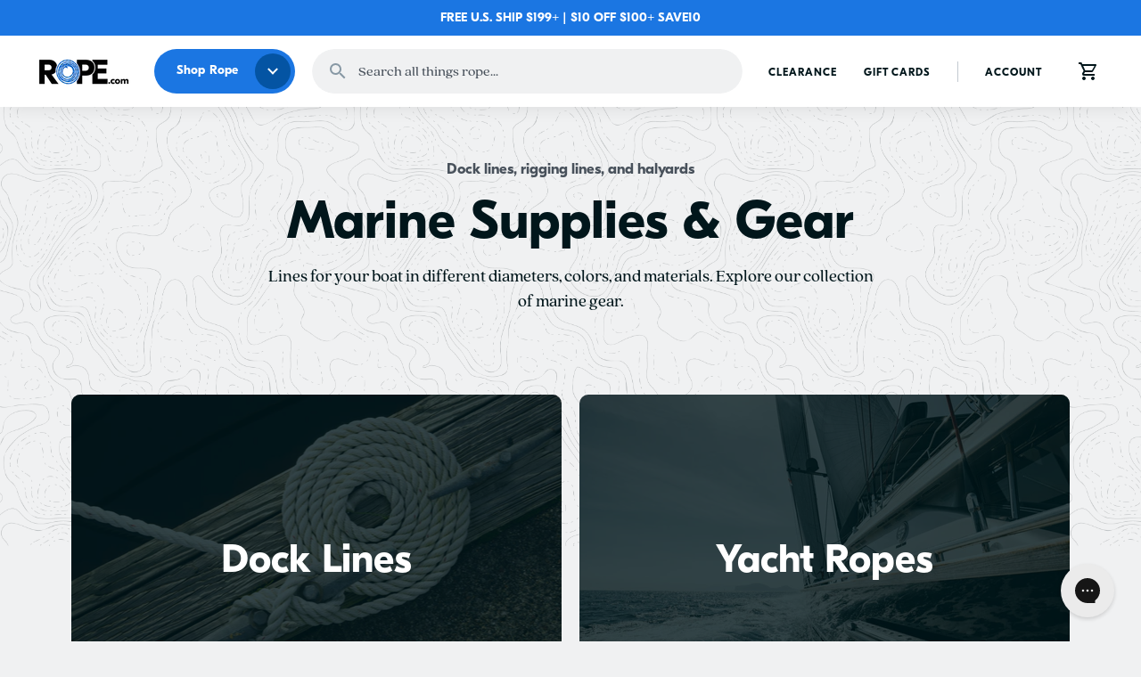

--- FILE ---
content_type: text/html; charset=utf-8
request_url: https://www.rope.com/pages/marine
body_size: 34040
content:
<!doctype html>
<html class="no-js no-touch" lang="en">
  <head>
  <!-- Google tag (gtag.js) -->
<script async src="https://www.googletagmanager.com/gtag/js?id=G-N1VE9KJ2NG"></script>
<script>
  window.dataLayer = window.dataLayer || [];
  function gtag(){dataLayer.push(arguments);}
  gtag('js', new Date());

  gtag('config', 'G-N1VE9KJ2NG');
</script>

<meta charset="utf-8">
    <meta http-equiv="x-ua-compatible" content="IE=edge">

    <link rel="preconnect" href="https://cdn.shopify.com" crossorigin><title>Marine Supplies &amp; Gear — ROPE.com</title><meta name="description" content="Yeah, jetting out onto the lake for a bass run is a pretty regular Saturday morning for an avid angler, but sailors are getting up at the crack of dawn to catch something else in the morning — wind. Whatever’s on your docket, our Marine Shop is here to provide everything you need for some time well spent on the water. ">
  <link rel="shortcut icon" href="//www.rope.com/cdn/shop/files/rope-icon-blue_32x32.png?v=1615481875" type="image/png">
  <link rel="shortcut icon" href="//www.rope.com/cdn/shop/files/rope-icon-blue_192x192.png?v=1615481875" sizes="192x192" type="image/png">
  <link rel="apple-touch-icon" href="//www.rope.com/cdn/shop/files/rope-icon-blue_192x192.png?v=1615481875">

      <link rel="canonical" href="https://www.rope.com/pages/marine" />
    

    <meta name="viewport" content="width=device-width">















<meta property="og:site_name" content="ROPE.com">
<meta property="og:url" content="https://www.rope.com/pages/marine">
<meta property="og:title" content="Marine Supplies &amp; Gear">
<meta property="og:type" content="website">
<meta property="og:description" content="Yeah, jetting out onto the lake for a bass run is a pretty regular Saturday morning for an avid angler, but sailors are getting up at the crack of dawn to catch something else in the morning — wind. Whatever’s on your docket, our Marine Shop is here to provide everything you need for some time well spent on the water.">




    
    
    

    
    
    <meta
      property="og:image"
      content="https://www.rope.com/cdn/shop/files/904A9939-F8C2-4589-988A-EC324DBDB72A_1204x630.png?v=1614777606"
    />
    <meta
      property="og:image:secure_url"
      content="https://www.rope.com/cdn/shop/files/904A9939-F8C2-4589-988A-EC324DBDB72A_1204x630.png?v=1614777606"
    />
    <meta property="og:image:width" content="1204" />
    <meta property="og:image:height" content="630" />
    
    
    <meta property="og:image:alt" content="Black ROPE.com brand logo" />
  









  <meta name="twitter:site" content="@ropedotcom">








<meta name="twitter:title" content="Marine Supplies &amp; Gear">
<meta name="twitter:description" content="Yeah, jetting out onto the lake for a bass run is a pretty regular Saturday morning for an avid angler, but sailors are getting up at the crack of dawn to catch something else in the morning — wind. Whatever’s on your docket, our Marine Shop is here to provide everything you need for some time well spent on the water.">


    
    
    
      
      
      <meta name="twitter:card" content="summary_large_image">
    
    
    <meta
      property="twitter:image"
      content="https://www.rope.com/cdn/shop/files/904A9939-F8C2-4589-988A-EC324DBDB72A_1200x600_crop_center.png?v=1614777606"
    />
    <meta property="twitter:image:width" content="1200" />
    <meta property="twitter:image:height" content="600" />
    
    
    <meta property="twitter:image:alt" content="Black ROPE.com brand logo" />
  

<link rel="preload" href="//www.rope.com/cdn/shop/files/GT-Eesti-Display-Regular.woff2?v=17598538627598480168" as="font" type="font/woff2" crossorigin>
<link rel="preload" href="//www.rope.com/cdn/shop/files/GT-Eesti-Display-Bold.woff2?v=3451647763461239481" as="font" type="font/woff2" crossorigin>
<link rel="preload" href="//www.rope.com/cdn/shop/files/QuincyCF-Regular.woff2?v=5656561207953064344" as="font" type="font/woff2" crossorigin>
<link rel="preload" href="//www.rope.com/cdn/shop/files/QuincyCF-Text.woff2?v=3780603503551291070" as="font" type="font/woff2" crossorigin>
<link rel="preload" href="//www.rope.com/cdn/shop/files/QuincyCF-TextItalic.woff2?v=13765324981442078686" as="font" type="font/woff2" crossorigin>
<link rel="preload" href="//www.rope.com/cdn/shop/files/QuincyCF-Medium.woff2?v=9397216926320259802" as="font" type="font/woff2" crossorigin>
<link rel="preload" href="//www.rope.com/cdn/shop/files/QuincyCF-Bold.woff2?v=12927040731352167466" as="font" type="font/woff2" crossorigin>
<style>
:root {
  --type_heading_capitalize: none;
  --type_menu_capitalize: none;
  --type_highlights_capitalize: none;
  --type_button_capitalize: none;
  --type_product_capitalize: uppercase;
  --type_body_underline_links: none;
  --layout_max_width_plus_50: 1250px;
  --type_footer_heading_capitalize: uppercase;
  --type_section_capitalize: none;
  --swatches_shape: 50%;
  --swatches_sidebar_filter_size_scale: 0.85;
  --fonts_type_heading_family: 'GT Eesti Display', sans-serif;
  --fonts_type_heading_style: normal;
  --fonts_type_heading_weight: 700;
  --fonts_type_heading_spacing: 0.0em;
  --fonts_type_button_family: 'GT Eesti Display', sans-serif;
  --fonts_type_button_style: normal;
  --fonts_type_button_weight: 700;
  --fonts_type_menu_family: 'GT Eesti Display', sans-serif;
  --fonts_type_menu_style: normal;
  --fonts_type_menu_weight: 400;
  --fonts_type_body_family: 'Quincy CF', serif;
  --fonts_type_body_style: normal;
  --fonts_type_body_weight: 500;
  --fonts_type_body_weight_bolder: 600;
  --fonts_type_footer_heading_spacing: 0.08em;
  --fonts_type_product_vendor_spacing: 0.09em;
  --fonts_type_section_spacing: 0.0em;
  --layout_max_width: 1200px;
  --page_content_width: 1000px;
  --type_menu_spacing: 0.01em;
  --type_button_spacing: 0.01em;
  --type_highlights_spacing: 0.01em;
  --type_size_base: 0.9375rem;
  --type_size_base_0_25: 0.234375rem;
  --type_size_base_0_375: 0.3515625rem;
  --type_size_base_0_5: 0.46875rem;
  --type_size_base_0_625: 0.5859375rem;
  --type_size_base_0_675: 0.6328125rem;
  --type_size_base_0_75: 0.703125rem;
  --type_size_base_0_825: 0.7734375rem;
  --type_size_base_0_875: 0.8203125rem;
  --type_size_base_0_95: 0.890625rem;
  --type_size_base_1_075: 1.0078125rem;
  --type_size_base_1_125: 1.0546875rem;
  --type_size_base_1_25: 1.171875rem;
  --type_size_base_1_325: 1.2421875rem;
  --type_size_base_1_375: 1.2890625rem;
  --type_size_base_1_5: 1.40625rem;
  --type_size_base_1_625: 1.5234375rem;
  --type_size_base_1_75: 1.640625rem;
  --type_size_base_1_875: 1.7578125rem;
  --type_size_base_2: 1.875rem;
  --type_size_base_2_125: 1.9921875rem;
  --type_size_base_2_25: 2.109375rem;
  --type_size_base_2_5: 2.34375rem;
  --type_size_base_2_675: 2.8125rem;
  --type_size_base_3: 2.9296875rem;
  --type_size_base_3_125: 2.9296875rem;
  --type_size_base_3_325: 3.1171875rem;
  --type_size_base_4: 3.75rem;
  --type_size_base_4_25: 3.984375rem;
  --type_size_base_5: 4.6875rem;
  --type_size_base_6: 5.625rem;
  --type_size_base_8: 7.5rem;
  --type_size_base_minus_1: 0.875rem;
  --type_button_sizing: 1.0;
  --color_text_background_mix: #dddfe1;
  --color_text_regular_text_alpha_15: rgba(1, 22, 27, 0.15);
  --color_text_regular_text_alpha_20: rgba(1, 22, 27, 0.2);
  --color_text_regular_text_alpha_60: rgba(1, 22, 27, 0.6);
  --color_text_background_mix_2: #9ca4a7;
  --color_text_background_mix_3: #e6e8e9;
  --container_border_radius: 10px;
  --button_border_radius: 50px;
  --form_border_radius: 5px;
  --form_border_radius_0_5: 2.5px;
  --type_body_spacing: 0.0em;
  --error_background_mix: #f0d6d7;
  --success_background_mix: #d3e3d5;
  --color_forms_selected_input_alpha_10: rgba(136, 153, 165, 0.1);
  --color_forms_selected_input_alpha_50: rgba(136, 153, 165, 0.5);
  --color_header_text_alpha_20: rgba(1, 22, 27, 0.2);
  --color_header_text_alpha_70: rgba(1, 22, 27, 0.7);
  --color_header_navigation_main_menu_text_alpha_50: rgba(1, 22, 27, 0.5);
  --color_header_navigation_sale_link_alpha_70: rgba(202, 67, 40, 0.7);
  --color_border_alpha_04: rgba(120, 121, 121, 0.04);
  --color_border_alpha_15: rgba(120, 121, 121, 0.15);
  --color_border_alpha_25: rgba(120, 121, 121, 0.25);
  --color_border_alpha_30: rgba(120, 121, 121, 0.3);
  --color_border_alpha_35: rgba(120, 121, 121, 0.35);
  --color_border_alpha_40: rgba(120, 121, 121, 0.4);
  --color_header_navigation_dropdown_menu_links_alpha_50: rgba(1, 22, 27, 0.5);
  --color_text_links_alpha_50: rgba(27, 118, 226, 0.5);
  --color_text_links_background_mix: #edf4fd;
  --product_grid_column_space_mobile: 30px;
  --product_grid_column_space_desktop: 90px;
  --product_grid_row_space_desktop: 60px;
  --color_layout_site_background_border_mix_alpha_15: rgba(0,0,0,0.15);
  --color_footer_text_alpha_15: rgba(255, 255, 255, 0.15);
  --color_footer_text_alpha_20: rgba(255, 255, 255, 0.2);
  --color_footer_text_alpha_40: rgba(255, 255, 255, 0.4);
  --color_footer_text_alpha_50: rgba(255, 255, 255, 0.5);
  --color_footer_text_alpha_60: rgba(255, 255, 255, 0.6);
  --color_site_overlays_overlay: rgba(33, 33, 33, 0.5);
  --color_layout_site_background_alpha_0: rgba(240, 241, 242, 0);
  --color_header_navigation_mobile_submenu_background_darken_5: #f2f2f2;
  --product_grid_row_space_mobile: 60px;
  --product_card_border_radius: 10px;
  --color_text_regular_text_lighten_40: #08b6e0;
  --color_text_links_alpha_10: rgba(27, 118, 226, 0.1);
  --color_text_links_alpha_40: rgba(27, 118, 226, 0.4);
  --color_text_links_alpha_70: rgba(27, 118, 226, 0.7);
  --color_text_links_alpha_80: rgba(27, 118, 226, 0.8);
  --color_text_regular_text_lighten_20: #05667d;
  --swatches_sidebar_filter_size: 50px;
  --color_forms_selected_input_alpha_0: rgba(136, 153, 165, 0);
  --color_text_headings_alpha_20: rgba(1, 22, 27, 0.2);
  --color_text_headings_alpha_60: rgba(1, 22, 27, 0.6);
  --color_text_headings_alpha_80: rgba(1, 22, 27, 0.8);
  --swatches_product_card_size: 30px;
  --color_text_regular_text_alpha_80: rgba(1, 22, 27, 0.8);
  --color_text_headings_alpha_05: rgba(1, 22, 27, 0.05);
  --color_layout_site_background_alpha_60: rgba(240, 241, 242, 0.6);
  --color_layout_site_background_alpha_50: rgba(240, 241, 242, 0.5);
  --container_border_radius_half: 5.0px;
  --asset_default_skin_png: url(//www.rope.com/cdn/shop/t/33/assets/default-skin.png?v=14159);
  --asset_default_skin_svg: url(//www.rope.com/cdn/shop/t/33/assets/default-skin.svg?v=14159);
  --asset_preloader_gif: url(//www.rope.com/cdn/shop/t/33/assets/preloader.gif?v=14159);
  --color_layout_site_background_alpha_90: rgba(240, 241, 242, 0.9);
  --color_text_headings_background_mix: #e4e6e7;
  --color_text_headings_alpha_25: rgba(1, 22, 27, 0.25);
  --color_layout_site_background_alpha_25: rgba(240, 241, 242, 0.25);
  --swatches_product_page_size: 30px;
  --color_header_search_bar_text_alpha_60: rgba(72, 81, 91, 0.6);
  --color_buttons_primary_button_text: #ffffff;
  --color_buttons_primary_button_background: #1b76e2;
  --color_buttons_primary_button_background_hover: #0454a3;
  --color_buttons_secondary_button_text: #1b76e2;
  --color_buttons_secondary_button_text_hover: #0454a3;
  --color_buttons_secondary_button_background: #ffffff;
  --color_buttons_secondary_button_background_hover: #ffffff;
  --color_buttons_secondary_button_border: #ffffff;
  --color_buttons_secondary_button_border_hover: #ffffff;
  --color_buttons_tertiary_button_text: #ffffff;
  --color_buttons_tertiary_button_text_hover: #ffffff;
  --color_buttons_tertiary_button_background: #01161b;
  --color_buttons_tertiary_button_background_hover: #48515b;
  --color_buttons_tertiary_button_border: #01161b;
  --color_buttons_tertiary_button_border_hover: #48515b;
  --color_text_regular_text: #01161b;
  --color_text_links: #1b76e2;
  --color_text_links_hover: #0454a3;
  --color_forms_input_background: #f0f1f2;
  --color_forms_input_border: rgba(0,0,0,0);
  --color_text_headings: #01161b;
  --fonts_type_signpost_family: 'GT Eesti Display', sans-serif;
  --fonts_type_signpost_style: normal;
  --fonts_type_signpost_weight: 700;
  --color_forms_input_text: #01161b;
  --color_forms_selected_input: #8899a5;
  --color_forms_input_placeholder_text: #48515b;
  --color_layout_dividers: #c3cad1;
  --color_text_light_text: #48515b;
  --color_product_reviews_star_rating_active: #04bc53;
  --color_product_reviews_star_rating_active_alpha_30: rgba(4, 188, 83, 0.3);
  --color_product_reviews_star_rating_border: #04bc53;
  --color_content_containers_background: #ffffff;
  --color_layout_site_background: #f0f1f2;
  --fonts_type_body_style_italic: 'italic';
  --color_header_background: #ffffff;
  --color_header_logo_text: #000000;
  --color_header_text: #01161b;
  --color_header_cart_count_text: #ffffff;
  --color_header_cart_count_background: #1b76e2;
  --color_header_navigation_background: #ffffff;
  --color_header_navigation_main_menu_text: #01161b;
  --color_header_navigation_main_menu_text_hover: #000000;
  --color_header_navigation_sale_link: #ca4328;
  --color_header_navigation_dropdown_menu_background: #ffffff;
  --color_header_navigation_dropdown_menu_links: #01161b;
  --color_header_navigation_dropdown_menu_links_hover: #111111;
  --color_header_navigation_secondary_menu_text: #01161b;
  --color_header_navigation_secondary_menu_text_hover: #000000;
  --fonts_type_body_weight_lighter: 400;
  --fonts_type_highlights_bar_family: 'GT Eesti Display', sans-serif;
  --fonts_type_highlights_bar_style: normal;
  --fonts_type_highlights_bar_weight: 700;
  --color_morph_forms_input_border: ;
  --fonts_type_product_price_family: 'Quincy CF', serif;
  --fonts_type_product_price_style: normal;
  --fonts_type_product_price_weight: 700;
  --color_layout_secondary_backgrounds: #fafafa;
  --color_footer_text: #ffffff;
  --color_footer_background: #48515b;
  --color_footer_additional_menu_link: #ffffff;
  --color_footer_additional_menu_link_hover: #c3cad1;
  --fonts_type_footer_heading_family: 'GT Eesti Display', sans-serif;
  --color_footer_copyright_text: #ffffff;
  --fonts_type_footer_heading_style: normal;
  --fonts_type_footer_heading_weight: 700;
  --color_footer_headings: #ffffff;
  --color_footer_text_link: #ffffff;
  --color_footer_text_link_hover: #c3cad1;
  --color_footer_menu_list_link: #ffffff;
  --color_footer_menu_list_link_hover: #c3cad1;
  --color_popups_background: #ffffff;
  --color_header_navigation_meganavigation_menu_headings: #01161b;
  --color_header_navigation_meganavigation_promo_text: #01161b;
  --color_header_navigation_mobile_submenu_background: #ffffff;
  --fonts_type_section_family: 'GT Eesti Display', sans-serif;
  --fonts_type_section_style: normal;
  --fonts_type_section_weight: 700;
  --color_product_cards_background: #ffffff;
  --color_products_product_image_backgrounds: rgba(0,0,0,0);
  --fonts_type_product_card_title_family: 'GT Eesti Display', sans-serif;
  --fonts_type_product_card_title_style: normal;
  --fonts_type_product_card_title_weight: 700;
  --color_products_sale_price: #1b76e2;
  --fonts_type_product_vendor_family: 'GT Eesti Display', sans-serif;
  --fonts_type_product_vendor_style: normal;
  --fonts_type_product_vendor_weight: 700;
  --color_products_vendor_name: #48515b;
  --color_buttons_sold_out_button_text: #ffffff;
  --color_buttons_sold_out_button_background: #8899a5;
  --color_morph_products_vendor_name: ;
  --color_products_compare_at_price: #8899a5;
  --color_products_regular_price: #1b76e2;
  --color_products_sold_out_badge_text: #ffffff;
  --color_products_sold_out_badge: #000000;
  --color_products_sale_badge_text: #ffffff;
  --color_products_sale_badge: #1b76e2;
  --color_products_in_stock: #04bc53;
  --color_products_low_stock: #CB9C22;
  --color_products_no_stock: #ca4328;
  --color_header_search_bar_text: #48515b;
  --color_header_search_bar_background: #f0f1f2;
  --color_header_search_bar_border: #f0f1f2;
  --color_header_search_bar_button_icon: #8899a5;
  --color_header_search_bar_button_background: #f0f1f2;
  --background_texture: url(//www.rope.com/cdn/shop/files/background.png?v=10530577232061752821);
  --rope_avatar_1: url(//www.rope.com/cdn/shop/files/rope-icon-blue.png?v=7283385918628500115);
  --rope_avatar_2: url(//www.rope.com/cdn/shop/files/rope-icon-red.png?v=5407587492083944247);
  --rope_avatar_3: url(//www.rope.com/cdn/shop/files/rope-icon-yellow.png?v=14172303852946533690);
  --rope_avatar_4: url(//www.rope.com/cdn/shop/files/rope-icon-cyan.png?v=14616513275848672515);
}
    :root {--font_size_heading_large: 1.9921875rem;
  --font_size_heading_medium: 1.7578125rem;
  --font_size_heading_1: 1.640625rem;
  --font_size_heading_2: 1.5234375rem;
  --font_size_heading_3: 1.40625rem;
  --font_size_heading_4: 1.171875rem;
  --font_size_heading_5: 1.0546875rem;
  --font_size_heading_6: 1.0546875rem;
  --font_size_section_heading: 1.29375rem;
  --font_size_highlight_banner_heading: 1.096875rem;
  --font_size_body_larger: 1.2890625rem;
  --font_size_body_large: 1.171875rem;
  --font_size_body_medium: 1.0546875rem;
  --font_size_body: 0.9375rem;
  --font_size_form: 0.9375rem;
  --font_size_body_small: 0.87890625rem;
  --font_size_body_smaller: 0.8203125rem;
  --font_size_body_smallest: 0.76171875rem;
  --font_size_body_tiny: 0.703125rem;
  --font_size_product_card: 1.246875rem;
  --font_size_button_small: 0.8203125rem;
  --font_size_button_medium: 0.9375rem;
  --font_size_button_large: 1.0546875rem;
  --font_size_button_x_large: 1.23046875rem;
  --font_size_button_signpost: 0.9375rem;
  --font_size_menu_large: 0.99609375rem;
  --font_size_menu: 0.9375rem;
  --font_size_footer_heading: 0.7609375rem;
  --font_size_input: 1.0rem;
  }@media screen and (max-width: 719px) {
      :root {--font_size_heading_large: 2.125rem;
  }}@media screen and (max-width: 859px) {
      :root {--font_size_heading_medium: 1.875rem;
  --font_size_heading_1: 1.75rem;
  --font_size_heading_2: 1.625rem;
  --font_size_heading_3: 1.5rem;
  --font_size_heading_4: 1.25rem;
  --font_size_heading_5: 1.125rem;
  --font_size_heading_6: 1.125rem;
  --font_size_section_heading: 1.452rem;
  --font_size_highlight_banner_heading: 1.152rem;
  --font_size_body_larger: 1.375rem;
  --font_size_body_large: 1.25rem;
  --font_size_body_medium: 1.125rem;
  --font_size_body: 1.0rem;
  --font_size_form: 1.0rem;
  --font_size_body_small: 0.9375rem;
  --font_size_body_smaller: 0.875rem;
  --font_size_body_smallest: 0.8125rem;
  --font_size_body_tiny: 0.75rem;
  --font_size_product_card: 1.066rem;
  --font_size_button_small: 0.875rem;
  --font_size_button_medium: 0.9375rem;
  --font_size_button_large: 1.0625rem;
  --font_size_button_x_large: 1.25rem;
  --font_size_button_signpost: 1.0rem;
  --font_size_menu_large: 1.0rem;
  --font_size_menu: 1.0rem;
  --font_size_footer_heading: 0.928rem;
  --font_size_input: 1.0rem;
  }}@font-face {
  font-family: 'GT Eesti Display';
  font-weight: 400;
  src: url(//www.rope.com/cdn/shop/files/GT-Eesti-Display-Regular.woff2?v=17598538627598480168) format('woff2'), url(//www.rope.com/cdn/shop/files/GT-Eesti-Display-Regular.woff?v=3103092889650378735) format('woff');
}
@font-face {
  font-family: 'GT Eesti Display';
  font-weight: 700;
  src: url(//www.rope.com/cdn/shop/files/GT-Eesti-Display-Bold.woff2?v=3451647763461239481) format('woff2'), url(//www.rope.com/cdn/shop/files/GTEestiDisplay-Bold.woff?v=1651020918430388512) format('woff');
}
@font-face {
  font-family: 'Quincy CF';
  font-weight: 100;
  src: url(//www.rope.com/cdn/shop/files/QuincyCF-Thin.woff2?v=8548348075585715220) format('woff2'), url(//www.rope.com/cdn/shop/files/QuincyCF-Thin.woff?v=3814780951932709628) format('woff');
}
@font-face {
  font-family: 'Quincy CF';
  font-weight: 300;
  src: url(//www.rope.com/cdn/shop/files/QuincyCF-Light.woff2?v=17942128414781509346) format('woff2'), url(//www.rope.com/cdn/shop/files/QuincyCF-Light.woff?v=7500974684098161882) format('woff');
}
@font-face {
  font-family: 'Quincy CF';
  font-weight: 400;
  src: url(//www.rope.com/cdn/shop/files/QuincyCF-Regular.woff2?v=5656561207953064344) format('woff2'), url(//www.rope.com/cdn/shop/files/QuincyCF-Regular.woff?v=9187285933224890218) format('woff');
}
@font-face {
  font-family: 'Quincy CF';
  font-weight: 500;
  src: url(//www.rope.com/cdn/shop/files/QuincyCF-Text.woff2?v=3780603503551291070) format('woff2'), url(//www.rope.com/cdn/shop/files/QuincyCF-Text.woff?v=14163757465618719734) format('woff');
}
@font-face {
  font-family: 'Quincy CF';
  font-weight: 600;
  src: url(//www.rope.com/cdn/shop/files/QuincyCF-Medium.woff2?v=9397216926320259802) format('woff2'), url(//www.rope.com/cdn/shop/files/QuincyCF-Medium.woff?v=10883366618906404198) format('woff');
}
@font-face {
  font-family: 'Quincy CF';
  font-weight: 700;
  src: url(//www.rope.com/cdn/shop/files/QuincyCF-Bold.woff2?v=12927040731352167466) format('woff2'), url(//www.rope.com/cdn/shop/files/QuincyCF-Bold.woff?v=15043868442172476979) format('woff');
}
@font-face {
  font-family: 'Quincy CF';
  font-weight: 800;
  src: url(//www.rope.com/cdn/shop/files/QuincyCF-ExtraBold.woff2?v=9841031954900086066) format('woff2'), url(//www.rope.com/cdn/shop/files/QuincyCF-ExtraBold.woff?v=904946645575478252) format('woff');
}
@font-face {
  font-family: 'Quincy CF';
  font-weight: 900;
  src: url(//www.rope.com/cdn/shop/files/QuincyCF-Black.woff2?v=776301145897337234) format('woff2'), url(//www.rope.com/cdn/shop/files/QuincyCF-Black.woff?v=12049095849908976751) format('woff');
}
@font-face {
  font-family: 'Quincy CF';
  font-style: italic;
  font-weight: 100;
  src: url(//www.rope.com/cdn/shop/files/QuincyCF-ThinItalic.woff2?v=13853045323061086121) format('woff2'), url(//www.rope.com/cdn/shop/files/QuincyCF-ThinItalic.woff?v=18443470868957993946) format('woff');
}
@font-face {
  font-family: 'Quincy CF';
  font-style: italic;
  font-weight: 300;
  src: url(//www.rope.com/cdn/shop/files/QuincyCF-LightItalic.woff2?v=7862157499888973507) format('woff2'), url(//www.rope.com/cdn/shop/files/QuincyCF-LightItalic.woff?v=12632356311117882419) format('woff');
}
@font-face {
  font-family: 'Quincy CF';
  font-style: italic;
  font-weight: 400;
  src: url(//www.rope.com/cdn/shop/files/QuincyCF-RegularItalic.woff2?v=10855598791230594963) format('woff2'), url(//www.rope.com/cdn/shop/files/QuincyCF-RegularItalic.woff?v=5833725502719966203) format('woff');
}
@font-face {
  font-family: 'Quincy CF';
  font-style: italic;
  font-weight: 500;
  src: url(//www.rope.com/cdn/shop/files/QuincyCF-TextItalic.woff2?v=13765324981442078686) format('woff2'), url(//www.rope.com/cdn/shop/files/QuincyCF-TextItalic.woff?v=17807039405246534824) format('woff');
}
@font-face {
  font-family: 'Quincy CF';
  font-style: italic;
  font-weight: 600;
  src: url(//www.rope.com/cdn/shop/files/QuincyCF-MediumItalic.woff2?v=4975268213047998037) format('woff2'), url(//www.rope.com/cdn/shop/files/QuincyCF-MediumItalic.woff?v=10189764902380693607) format('woff');
}
@font-face {
  font-family: 'Quincy CF';
  font-style: italic;
  font-weight: 700;
  src: url(//www.rope.com/cdn/shop/files/QuincyCF-BoldItalic.woff2?v=12790823624757820334) format('woff2'), url(//www.rope.com/cdn/shop/files/QuincyCF-BoldItalic.woff?v=7986652306058687344) format('woff');
}
@font-face {
  font-family: 'Quincy CF';
  font-style: italic;
  font-weight: 800;
  src: url(//www.rope.com/cdn/shop/files/QuincyCF-ExtraBoldItalic.woff2?v=11748919405201942827) format('woff2'), url(//www.rope.com/cdn/shop/files/QuincyCF-ExtraBoldItalic.woff?v=4335373766474415061) format('woff');
}
@font-face {
  font-family: 'Quincy CF';
  font-style: italic;
  font-weight: 900;
  src: url(//www.rope.com/cdn/shop/files/QuincyCF-BlackItalic.woff2?v=3738505047172062046) format('woff2'), url(//www.rope.com/cdn/shop/files/QuincyCF-BlackItalic.woff?v=5920096508637499285) format('woff');
}
</style><link rel="preload" as="script" href="//www.rope.com/cdn/shop/t/33/assets/vendors@layout.theme.js?v=9863649731778993791639683075"><link rel="preload" as="script" href="//www.rope.com/cdn/shop/t/33/assets/layout.theme.js?v=169607589503293693371639683063"><link type="text/css" href="//www.rope.com/cdn/shop/t/33/assets/layout.theme.css?v=163282046393970444411767233576" rel="stylesheet"><link href="//www.rope.com/cdn/shop/t/33/assets/custom.css?v=102782116413861007571639683117" rel="stylesheet" type="text/css" media="all" />

    <script>window.performance && window.performance.mark && window.performance.mark('shopify.content_for_header.start');</script><meta name="google-site-verification" content="dtwRdey74X-REguxj562ybiSxM6e0Tk95GJ0cd4VWEQ">
<meta id="shopify-digital-wallet" name="shopify-digital-wallet" content="/12741025/digital_wallets/dialog">
<meta name="shopify-checkout-api-token" content="07904bda00406745c8596b5c464ebfbf">
<meta id="in-context-paypal-metadata" data-shop-id="12741025" data-venmo-supported="false" data-environment="production" data-locale="en_US" data-paypal-v4="true" data-currency="USD">
<script async="async" src="/checkouts/internal/preloads.js?locale=en-US"></script>
<link rel="preconnect" href="https://shop.app" crossorigin="anonymous">
<script async="async" src="https://shop.app/checkouts/internal/preloads.js?locale=en-US&shop_id=12741025" crossorigin="anonymous"></script>
<script id="apple-pay-shop-capabilities" type="application/json">{"shopId":12741025,"countryCode":"US","currencyCode":"USD","merchantCapabilities":["supports3DS"],"merchantId":"gid:\/\/shopify\/Shop\/12741025","merchantName":"ROPE.com","requiredBillingContactFields":["postalAddress","email","phone"],"requiredShippingContactFields":["postalAddress","email","phone"],"shippingType":"shipping","supportedNetworks":["visa","masterCard","amex","discover","elo","jcb"],"total":{"type":"pending","label":"ROPE.com","amount":"1.00"},"shopifyPaymentsEnabled":true,"supportsSubscriptions":true}</script>
<script id="shopify-features" type="application/json">{"accessToken":"07904bda00406745c8596b5c464ebfbf","betas":["rich-media-storefront-analytics"],"domain":"www.rope.com","predictiveSearch":true,"shopId":12741025,"locale":"en"}</script>
<script>var Shopify = Shopify || {};
Shopify.shop = "rope-com.myshopify.com";
Shopify.locale = "en";
Shopify.currency = {"active":"USD","rate":"1.0"};
Shopify.country = "US";
Shopify.theme = {"name":"[Production] 05.09.22","id":121524912162,"schema_name":"Superstore","schema_version":"3.1.3","theme_store_id":null,"role":"main"};
Shopify.theme.handle = "null";
Shopify.theme.style = {"id":null,"handle":null};
Shopify.cdnHost = "www.rope.com/cdn";
Shopify.routes = Shopify.routes || {};
Shopify.routes.root = "/";</script>
<script type="module">!function(o){(o.Shopify=o.Shopify||{}).modules=!0}(window);</script>
<script>!function(o){function n(){var o=[];function n(){o.push(Array.prototype.slice.apply(arguments))}return n.q=o,n}var t=o.Shopify=o.Shopify||{};t.loadFeatures=n(),t.autoloadFeatures=n()}(window);</script>
<script>
  window.ShopifyPay = window.ShopifyPay || {};
  window.ShopifyPay.apiHost = "shop.app\/pay";
  window.ShopifyPay.redirectState = null;
</script>
<script id="shop-js-analytics" type="application/json">{"pageType":"page"}</script>
<script defer="defer" async type="module" src="//www.rope.com/cdn/shopifycloud/shop-js/modules/v2/client.init-shop-cart-sync_C5BV16lS.en.esm.js"></script>
<script defer="defer" async type="module" src="//www.rope.com/cdn/shopifycloud/shop-js/modules/v2/chunk.common_CygWptCX.esm.js"></script>
<script type="module">
  await import("//www.rope.com/cdn/shopifycloud/shop-js/modules/v2/client.init-shop-cart-sync_C5BV16lS.en.esm.js");
await import("//www.rope.com/cdn/shopifycloud/shop-js/modules/v2/chunk.common_CygWptCX.esm.js");

  window.Shopify.SignInWithShop?.initShopCartSync?.({"fedCMEnabled":true,"windoidEnabled":true});

</script>
<script>
  window.Shopify = window.Shopify || {};
  if (!window.Shopify.featureAssets) window.Shopify.featureAssets = {};
  window.Shopify.featureAssets['shop-js'] = {"shop-cart-sync":["modules/v2/client.shop-cart-sync_ZFArdW7E.en.esm.js","modules/v2/chunk.common_CygWptCX.esm.js"],"init-fed-cm":["modules/v2/client.init-fed-cm_CmiC4vf6.en.esm.js","modules/v2/chunk.common_CygWptCX.esm.js"],"shop-button":["modules/v2/client.shop-button_tlx5R9nI.en.esm.js","modules/v2/chunk.common_CygWptCX.esm.js"],"shop-cash-offers":["modules/v2/client.shop-cash-offers_DOA2yAJr.en.esm.js","modules/v2/chunk.common_CygWptCX.esm.js","modules/v2/chunk.modal_D71HUcav.esm.js"],"init-windoid":["modules/v2/client.init-windoid_sURxWdc1.en.esm.js","modules/v2/chunk.common_CygWptCX.esm.js"],"shop-toast-manager":["modules/v2/client.shop-toast-manager_ClPi3nE9.en.esm.js","modules/v2/chunk.common_CygWptCX.esm.js"],"init-shop-email-lookup-coordinator":["modules/v2/client.init-shop-email-lookup-coordinator_B8hsDcYM.en.esm.js","modules/v2/chunk.common_CygWptCX.esm.js"],"init-shop-cart-sync":["modules/v2/client.init-shop-cart-sync_C5BV16lS.en.esm.js","modules/v2/chunk.common_CygWptCX.esm.js"],"avatar":["modules/v2/client.avatar_BTnouDA3.en.esm.js"],"pay-button":["modules/v2/client.pay-button_FdsNuTd3.en.esm.js","modules/v2/chunk.common_CygWptCX.esm.js"],"init-customer-accounts":["modules/v2/client.init-customer-accounts_DxDtT_ad.en.esm.js","modules/v2/client.shop-login-button_C5VAVYt1.en.esm.js","modules/v2/chunk.common_CygWptCX.esm.js","modules/v2/chunk.modal_D71HUcav.esm.js"],"init-shop-for-new-customer-accounts":["modules/v2/client.init-shop-for-new-customer-accounts_ChsxoAhi.en.esm.js","modules/v2/client.shop-login-button_C5VAVYt1.en.esm.js","modules/v2/chunk.common_CygWptCX.esm.js","modules/v2/chunk.modal_D71HUcav.esm.js"],"shop-login-button":["modules/v2/client.shop-login-button_C5VAVYt1.en.esm.js","modules/v2/chunk.common_CygWptCX.esm.js","modules/v2/chunk.modal_D71HUcav.esm.js"],"init-customer-accounts-sign-up":["modules/v2/client.init-customer-accounts-sign-up_CPSyQ0Tj.en.esm.js","modules/v2/client.shop-login-button_C5VAVYt1.en.esm.js","modules/v2/chunk.common_CygWptCX.esm.js","modules/v2/chunk.modal_D71HUcav.esm.js"],"shop-follow-button":["modules/v2/client.shop-follow-button_Cva4Ekp9.en.esm.js","modules/v2/chunk.common_CygWptCX.esm.js","modules/v2/chunk.modal_D71HUcav.esm.js"],"checkout-modal":["modules/v2/client.checkout-modal_BPM8l0SH.en.esm.js","modules/v2/chunk.common_CygWptCX.esm.js","modules/v2/chunk.modal_D71HUcav.esm.js"],"lead-capture":["modules/v2/client.lead-capture_Bi8yE_yS.en.esm.js","modules/v2/chunk.common_CygWptCX.esm.js","modules/v2/chunk.modal_D71HUcav.esm.js"],"shop-login":["modules/v2/client.shop-login_D6lNrXab.en.esm.js","modules/v2/chunk.common_CygWptCX.esm.js","modules/v2/chunk.modal_D71HUcav.esm.js"],"payment-terms":["modules/v2/client.payment-terms_CZxnsJam.en.esm.js","modules/v2/chunk.common_CygWptCX.esm.js","modules/v2/chunk.modal_D71HUcav.esm.js"]};
</script>
<script>(function() {
  var isLoaded = false;
  function asyncLoad() {
    if (isLoaded) return;
    isLoaded = true;
    var urls = ["\/\/d1liekpayvooaz.cloudfront.net\/apps\/customizery\/customizery.js?shop=rope-com.myshopify.com","https:\/\/bingshoppingtool-t2app-prod.trafficmanager.net\/uet\/tracking_script?shop=rope-com.myshopify.com","https:\/\/instafeed.nfcube.com\/cdn\/e7799c4ac9f5ce3d88842597e6881742.js?shop=rope-com.myshopify.com","https:\/\/config.gorgias.chat\/bundle-loader\/01JXG3BSB3SQZS648MCQ5W7E1D?source=shopify1click\u0026shop=rope-com.myshopify.com","https:\/\/cdn.9gtb.com\/loader.js?g_cvt_id=f1a87411-bfb7-4410-bb23-314d653c4448\u0026shop=rope-com.myshopify.com"];
    for (var i = 0; i < urls.length; i++) {
      var s = document.createElement('script');
      s.type = 'text/javascript';
      s.async = true;
      s.src = urls[i];
      var x = document.getElementsByTagName('script')[0];
      x.parentNode.insertBefore(s, x);
    }
  };
  if(window.attachEvent) {
    window.attachEvent('onload', asyncLoad);
  } else {
    window.addEventListener('load', asyncLoad, false);
  }
})();</script>
<script id="__st">var __st={"a":12741025,"offset":-18000,"reqid":"3435af44-da7b-4c73-8e31-eb1b9f8522fb-1768825639","pageurl":"www.rope.com\/pages\/marine","s":"pages-79981150242","u":"8568765c8f80","p":"page","rtyp":"page","rid":79981150242};</script>
<script>window.ShopifyPaypalV4VisibilityTracking = true;</script>
<script id="captcha-bootstrap">!function(){'use strict';const t='contact',e='account',n='new_comment',o=[[t,t],['blogs',n],['comments',n],[t,'customer']],c=[[e,'customer_login'],[e,'guest_login'],[e,'recover_customer_password'],[e,'create_customer']],r=t=>t.map((([t,e])=>`form[action*='/${t}']:not([data-nocaptcha='true']) input[name='form_type'][value='${e}']`)).join(','),a=t=>()=>t?[...document.querySelectorAll(t)].map((t=>t.form)):[];function s(){const t=[...o],e=r(t);return a(e)}const i='password',u='form_key',d=['recaptcha-v3-token','g-recaptcha-response','h-captcha-response',i],f=()=>{try{return window.sessionStorage}catch{return}},m='__shopify_v',_=t=>t.elements[u];function p(t,e,n=!1){try{const o=window.sessionStorage,c=JSON.parse(o.getItem(e)),{data:r}=function(t){const{data:e,action:n}=t;return t[m]||n?{data:e,action:n}:{data:t,action:n}}(c);for(const[e,n]of Object.entries(r))t.elements[e]&&(t.elements[e].value=n);n&&o.removeItem(e)}catch(o){console.error('form repopulation failed',{error:o})}}const l='form_type',E='cptcha';function T(t){t.dataset[E]=!0}const w=window,h=w.document,L='Shopify',v='ce_forms',y='captcha';let A=!1;((t,e)=>{const n=(g='f06e6c50-85a8-45c8-87d0-21a2b65856fe',I='https://cdn.shopify.com/shopifycloud/storefront-forms-hcaptcha/ce_storefront_forms_captcha_hcaptcha.v1.5.2.iife.js',D={infoText:'Protected by hCaptcha',privacyText:'Privacy',termsText:'Terms'},(t,e,n)=>{const o=w[L][v],c=o.bindForm;if(c)return c(t,g,e,D).then(n);var r;o.q.push([[t,g,e,D],n]),r=I,A||(h.body.append(Object.assign(h.createElement('script'),{id:'captcha-provider',async:!0,src:r})),A=!0)});var g,I,D;w[L]=w[L]||{},w[L][v]=w[L][v]||{},w[L][v].q=[],w[L][y]=w[L][y]||{},w[L][y].protect=function(t,e){n(t,void 0,e),T(t)},Object.freeze(w[L][y]),function(t,e,n,w,h,L){const[v,y,A,g]=function(t,e,n){const i=e?o:[],u=t?c:[],d=[...i,...u],f=r(d),m=r(i),_=r(d.filter((([t,e])=>n.includes(e))));return[a(f),a(m),a(_),s()]}(w,h,L),I=t=>{const e=t.target;return e instanceof HTMLFormElement?e:e&&e.form},D=t=>v().includes(t);t.addEventListener('submit',(t=>{const e=I(t);if(!e)return;const n=D(e)&&!e.dataset.hcaptchaBound&&!e.dataset.recaptchaBound,o=_(e),c=g().includes(e)&&(!o||!o.value);(n||c)&&t.preventDefault(),c&&!n&&(function(t){try{if(!f())return;!function(t){const e=f();if(!e)return;const n=_(t);if(!n)return;const o=n.value;o&&e.removeItem(o)}(t);const e=Array.from(Array(32),(()=>Math.random().toString(36)[2])).join('');!function(t,e){_(t)||t.append(Object.assign(document.createElement('input'),{type:'hidden',name:u})),t.elements[u].value=e}(t,e),function(t,e){const n=f();if(!n)return;const o=[...t.querySelectorAll(`input[type='${i}']`)].map((({name:t})=>t)),c=[...d,...o],r={};for(const[a,s]of new FormData(t).entries())c.includes(a)||(r[a]=s);n.setItem(e,JSON.stringify({[m]:1,action:t.action,data:r}))}(t,e)}catch(e){console.error('failed to persist form',e)}}(e),e.submit())}));const S=(t,e)=>{t&&!t.dataset[E]&&(n(t,e.some((e=>e===t))),T(t))};for(const o of['focusin','change'])t.addEventListener(o,(t=>{const e=I(t);D(e)&&S(e,y())}));const B=e.get('form_key'),M=e.get(l),P=B&&M;t.addEventListener('DOMContentLoaded',(()=>{const t=y();if(P)for(const e of t)e.elements[l].value===M&&p(e,B);[...new Set([...A(),...v().filter((t=>'true'===t.dataset.shopifyCaptcha))])].forEach((e=>S(e,t)))}))}(h,new URLSearchParams(w.location.search),n,t,e,['guest_login'])})(!0,!1)}();</script>
<script integrity="sha256-4kQ18oKyAcykRKYeNunJcIwy7WH5gtpwJnB7kiuLZ1E=" data-source-attribution="shopify.loadfeatures" defer="defer" src="//www.rope.com/cdn/shopifycloud/storefront/assets/storefront/load_feature-a0a9edcb.js" crossorigin="anonymous"></script>
<script crossorigin="anonymous" defer="defer" src="//www.rope.com/cdn/shopifycloud/storefront/assets/shopify_pay/storefront-65b4c6d7.js?v=20250812"></script>
<script data-source-attribution="shopify.dynamic_checkout.dynamic.init">var Shopify=Shopify||{};Shopify.PaymentButton=Shopify.PaymentButton||{isStorefrontPortableWallets:!0,init:function(){window.Shopify.PaymentButton.init=function(){};var t=document.createElement("script");t.src="https://www.rope.com/cdn/shopifycloud/portable-wallets/latest/portable-wallets.en.js",t.type="module",document.head.appendChild(t)}};
</script>
<script data-source-attribution="shopify.dynamic_checkout.buyer_consent">
  function portableWalletsHideBuyerConsent(e){var t=document.getElementById("shopify-buyer-consent"),n=document.getElementById("shopify-subscription-policy-button");t&&n&&(t.classList.add("hidden"),t.setAttribute("aria-hidden","true"),n.removeEventListener("click",e))}function portableWalletsShowBuyerConsent(e){var t=document.getElementById("shopify-buyer-consent"),n=document.getElementById("shopify-subscription-policy-button");t&&n&&(t.classList.remove("hidden"),t.removeAttribute("aria-hidden"),n.addEventListener("click",e))}window.Shopify?.PaymentButton&&(window.Shopify.PaymentButton.hideBuyerConsent=portableWalletsHideBuyerConsent,window.Shopify.PaymentButton.showBuyerConsent=portableWalletsShowBuyerConsent);
</script>
<script data-source-attribution="shopify.dynamic_checkout.cart.bootstrap">document.addEventListener("DOMContentLoaded",(function(){function t(){return document.querySelector("shopify-accelerated-checkout-cart, shopify-accelerated-checkout")}if(t())Shopify.PaymentButton.init();else{new MutationObserver((function(e,n){t()&&(Shopify.PaymentButton.init(),n.disconnect())})).observe(document.body,{childList:!0,subtree:!0})}}));
</script>
<link id="shopify-accelerated-checkout-styles" rel="stylesheet" media="screen" href="https://www.rope.com/cdn/shopifycloud/portable-wallets/latest/accelerated-checkout-backwards-compat.css" crossorigin="anonymous">
<style id="shopify-accelerated-checkout-cart">
        #shopify-buyer-consent {
  margin-top: 1em;
  display: inline-block;
  width: 100%;
}

#shopify-buyer-consent.hidden {
  display: none;
}

#shopify-subscription-policy-button {
  background: none;
  border: none;
  padding: 0;
  text-decoration: underline;
  font-size: inherit;
  cursor: pointer;
}

#shopify-subscription-policy-button::before {
  box-shadow: none;
}

      </style>

<script>window.performance && window.performance.mark && window.performance.mark('shopify.content_for_header.end');</script>

    <script>
      document.documentElement.className=document.documentElement.className.replace(/\bno-js\b/,'js');
      if(window.Shopify&&window.Shopify.designMode)document.documentElement.className+=' in-theme-editor';
      if(('ontouchstart' in window)||window.DocumentTouch&&document instanceof DocumentTouch)document.documentElement.className=document.documentElement.className.replace(/\bno-touch\b/,'has-touch');
    </script>

    <script src="//www.rope.com/cdn/shop/t/33/assets/api.js?v=130690371367571600001639683057"></script><script>
      window.Theme = window.Theme || {};
      window.Theme.routes = {
        "root_url": "/",
        "account_url": "/account",
        "account_login_url": "/account/login",
        "account_logout_url": "/account/logout",
        "account_register_url": "/account/register",
        "account_addresses_url": "/account/addresses",
        "collections_url": "/collections",
        "all_products_collection_url": "/collections/all",
        "search_url": "/search",
        "cart_url": "/cart",
        "cart_add_url": "/cart/add",
        "cart_change_url": "/cart/change",
        "cart_clear_url": "/cart/clear",
        "product_recommendations_url": "/recommendations/products",
      };
      window.Theme.smartSearch = [{"group":"Color","labels":{"prefix":"that is","postfix":""},"values": [{"value":"color_berry","text":"Berry"},{"value":"color_black","text":"Black"},{"value":"color_blue","text":"Blue"},{"value":"color_brown","text":"Brown"},{"value":"color_gold","text":"Gold"},{"value":"color_gray","text":"Gray"},{"value":"color_green","text":"Green"},{"value":"color_multi-colored","text":"Multi-Colored"},{"value":"color_orange","text":"Orange"},{"value":"color_pink","text":"Pink"},{"value":"color_purple","text":"Purple"},{"value":"color_red","text":"Red"},{"value":"color_silver","text":"Silver"},{"value":"color_turquoise","text":"Turquoise"},{"value":"color_white","text":"White"},{"value":"color_yellow","text":"Yellow"}]},{"group":"battle","labels":{"prefix":"Translation missing: en.dynamic_search.labels.battle.prefix","postfix":"Translation missing: en.dynamic_search.labels.battle.postfix"},"values": [{"value":"battle_rope","text":"rope"}]},{"group":"Braid Type","labels":{"prefix":"that is","postfix":""},"values": [{"value":"braid-type_12-strand","text":"12-Strand"},{"value":"braid-type_16-strand","text":"16-Strand"},{"value":"braid-type_24-strand","text":"24-Strand"},{"value":"braid-type_3-strand","text":"3-Strand"},{"value":"braid-type_32-strand","text":"32-Strand"},{"value":"braid-type_40-strand","text":"40-Strand"},{"value":"braid-type_48-strand","text":"48-Strand"},{"value":"braid-type_diamond-braid","text":"Diamond Braid"},{"value":"braid-type_double-braid","text":"Double Braid"},{"value":"braid-type_hollow-braid","text":"Hollow Braid"},{"value":"braid-type_kernmantle","text":"Kernmantle"},{"value":"braid-type_solid-braid","text":"Solid Braid"}]},{"group":"Brand","labels":{"prefix":"that is","postfix":""},"values": [{"value":"brand_all-gear-inc","text":"All Gear Inc."},{"value":"brand_bubba-rope","text":"Bubba Rope"},{"value":"brand_buck-rope","text":"Buck Rope"},{"value":"brand_cancord","text":"Cancord"},{"value":"brand_marlow-ropes","text":"Marlow Ropes"},{"value":"brand_maxim-climbing-ropes","text":"Maxim Climbing Ropes"},{"value":"brand_mission-rope","text":"Mission Rope"},{"value":"brand_new-england-ropes","text":"New England Ropes"},{"value":"brand_pelican-rope","text":"Pelican Rope"},{"value":"brand_petzl","text":"Petzl"},{"value":"brand_rope-com","text":"ROPE.com"},{"value":"brand_samson-rope","text":"Samson Rope"},{"value":"brand_sterling-rope","text":"Sterling Rope"},{"value":"brand_teufelberger","text":"Teufelberger"},{"value":"brand_weaver-arborist","text":"Weaver Arborist"},{"value":"brand_yale-cordage","text":"Yale Cordage"}]},{"group":"Clearance","labels":{"prefix":"Translation missing: en.dynamic_search.labels.clearance.prefix","postfix":"Translation missing: en.dynamic_search.labels.clearance.postfix"},"values": [{"value":"clearance_","text":""}]},{"group":"Diameter","labels":{"prefix":"sized at","postfix":"width"},"values": [{"value":"diameter_0-5mm","text":"0.5mm"},{"value":"diameter_0-8mm","text":"0.8mm"},{"value":"diameter_1-1-2","text":"1 1\/2\""},{"value":"diameter_1-1-4","text":"1 1\/4\""},{"value":"diameter_1-1-8","text":"1 1\/8\""},{"value":"diameter_1","text":"1\""},{"value":"diameter_1-1mm","text":"1.1mm"},{"value":"diameter_1-3mm","text":"1.3mm"},{"value":"diameter_1-4mm","text":"1.4mm"},{"value":"diameter_1-5mm","text":"1.5mm"},{"value":"diameter_1-75mm","text":"1.75mm"},{"value":"diameter_1-8mm","text":"1.8mm"},{"value":"diameter_1-98mm","text":"1.98mm"},{"value":"diameter_1-2","text":"1\/2\""},{"value":"diameter_1-4","text":"1\/4\""},{"value":"diameter_1-8","text":"1\/8\""},{"value":"diameter_10-2mm","text":"10.2mm"},{"value":"diameter_10-5mm","text":"10.5mm"},{"value":"diameter_10-8mm","text":"10.8mm"},{"value":"diameter_10mm","text":"10mm"},{"value":"diameter_11-2mm","text":"11.2mm"},{"value":"diameter_11-6mm","text":"11.6mm"},{"value":"diameter_11-7mm","text":"11.7mm"},{"value":"diameter_11-8mm","text":"11.8mm"},{"value":"diameter_11mm","text":"11mm"},{"value":"diameter_12-5mm","text":"12.5mm"},{"value":"diameter_12-7mm","text":"12.7mm"},{"value":"diameter_12mm","text":"12mm"},{"value":"diameter_13-32","text":"13\/32\""},{"value":"diameter_14mm","text":"14mm"},{"value":"diameter_16mm","text":"16mm"},{"value":"diameter_18mm","text":"18mm"},{"value":"diameter_2","text":"2\""},{"value":"diameter_2-2mm","text":"2.2mm"},{"value":"diameter_2-5mm","text":"2.5mm"},{"value":"diameter_20mm","text":"20mm"},{"value":"diameter_22mm","text":"22mm"},{"value":"diameter_24mm","text":"24mm"},{"value":"diameter_2mm","text":"2mm"},{"value":"diameter_3","text":"3\""},{"value":"diameter_3-16","text":"3\/16\""},{"value":"diameter_3-4","text":"3\/4\""},{"value":"diameter_3-8","text":"3\/8\""},{"value":"diameter_3mm","text":"3mm"},{"value":"diameter_4mm","text":"4mm"},{"value":"diameter_5-16","text":"5\/16\""},{"value":"diameter_5-32","text":"5\/32\""},{"value":"diameter_5-64","text":"5\/64\""},{"value":"diameter_5-8","text":"5\/8\""},{"value":"diameter_5mm","text":"5mm"},{"value":"diameter_6mm","text":"6mm"},{"value":"diameter_7-16","text":"7\/16\""},{"value":"diameter_7-32","text":"7\/32\""},{"value":"diameter_7-8","text":"7\/8\""},{"value":"diameter_7mm","text":"7mm"},{"value":"diameter_8mm","text":"8mm"},{"value":"diameter_9-3mm","text":"9.3mm"},{"value":"diameter_9-4mm","text":"9.4mm"},{"value":"diameter_9-5mm","text":"9.5mm"},{"value":"diameter_9-6mm","text":"9.6mm"},{"value":"diameter_9-7mm","text":"9.7mm"},{"value":"diameter_9-9mm","text":"9.9mm"},{"value":"diameter_9-16","text":"9\/16\""},{"value":"diameter_9-32","text":"9\/32\""},{"value":"diameter_9mm","text":"9mm"}]},{"group":"Dog","labels":{"prefix":"Translation missing: en.dynamic_search.labels.dog.prefix","postfix":"Translation missing: en.dynamic_search.labels.dog.postfix"},"values": [{"value":"dog_","text":""},{"value":"dog_leash","text":"Leash"}]},{"group":"Flow","labels":{"prefix":"Translation missing: en.dynamic_search.labels.flow.prefix","postfix":"Translation missing: en.dynamic_search.labels.flow.postfix"},"values": [{"value":"flow_rope","text":"Rope"}]},{"group":"Golf","labels":{"prefix":"Translation missing: en.dynamic_search.labels.golf.prefix","postfix":"Translation missing: en.dynamic_search.labels.golf.postfix"},"values": [{"value":"golf_","text":""},{"value":"golf_swing","text":"Swing"},{"value":"golf_swing_rope","text":"Swing_Rope"},{"value":"golf_trainer_rope","text":"Trainer_Rope"}]},{"group":"Leash","labels":{"prefix":"Translation missing: en.dynamic_search.labels.leash.prefix","postfix":"Translation missing: en.dynamic_search.labels.leash.postfix"},"values": [{"value":"leash_","text":""}]},{"group":"Material","labels":{"prefix":"that is","postfix":""},"values": [{"value":"material_aramid","text":"Aramid"},{"value":"material_cotton","text":"Cotton"},{"value":"material_dyneema","text":"Dyneema"},{"value":"material_hmpe","text":"HMPE"},{"value":"material_manila","text":"Manila"},{"value":"material_nomex","text":"Nomex"},{"value":"material_nylon","text":"Nylon"},{"value":"material_poly-manila","text":"Poly Manila"},{"value":"material_polyester","text":"Polyester"},{"value":"material_polyethylene","text":"Polyethylene"},{"value":"material_polypropylene","text":"Polypropylene"},{"value":"material_spectra","text":"Spectra"},{"value":"material_technora","text":"Technora"},{"value":"material_vectran","text":"Vectran"}]},{"group":"natural","labels":{"prefix":"Translation missing: en.dynamic_search.labels.natural.prefix","postfix":"Translation missing: en.dynamic_search.labels.natural.postfix"},"values": [{"value":"natural_cotton","text":"cotton"}]},{"group":"Rope","labels":{"prefix":"Translation missing: en.dynamic_search.labels.rope.prefix","postfix":"Translation missing: en.dynamic_search.labels.rope.postfix"},"values": [{"value":"rope_flow","text":"Flow"}]}];
    </script>
    <!-- Global site tag (gtag.js) - Google Ads. Created by EastonDigital.com -->
    <script async 
      src="https://www.googletagmanager.com/gtag/js?id=AW-608244042"></script>
    <script>
      window.dataLayer = window.dataLayer || [];
      function gtag(){dataLayer.push(arguments);}
      gtag('js', new Date());
    
      gtag('config', 'AW-608244042');
    </script>
    
    <script>
      gtag('event', 'page_view', {
        'send_to': 'AW-608244042',
      'ecomm_pagetype': '',});
    </script>
    <!-- Hotjar Tracking Code for rope.com -->
    <script>
      (function(h,o,t,j,a,r){
          h.hj=h.hj||function(){(h.hj.q=h.hj.q||[]).push(arguments)};
          h._hjSettings={hjid:2457951,hjsv:6};
          a=o.getElementsByTagName('head')[0];
          r=o.createElement('script');r.async=1;
          r.src=t+h._hjSettings.hjid+j+h._hjSettings.hjsv;
          a.appendChild(r);
      })(window,document,'https://static.hotjar.com/c/hotjar-','.js?sv=');
    </script>
    
    
<!-- Hotjar Tracking Code for https://rope.com -->
<script>
    (function(h,o,t,j,a,r){
        h.hj=h.hj||function(){(h.hj.q=h.hj.q||[]).push(arguments)};
        h._hjSettings={hjid:3063654,hjsv:6};
        a=o.getElementsByTagName('head')[0];
        r=o.createElement('script');r.async=1;
        r.src=t+h._hjSettings.hjid+j+h._hjSettings.hjsv;
        a.appendChild(r);
    })(window,document,'https://static.hotjar.com/c/hotjar-','.js?sv=');
</script>
    
    
  <!-- BEGIN app block: shopify://apps/klaviyo-email-marketing-sms/blocks/klaviyo-onsite-embed/2632fe16-c075-4321-a88b-50b567f42507 -->












  <script async src="https://static.klaviyo.com/onsite/js/XBqPgf/klaviyo.js?company_id=XBqPgf"></script>
  <script>!function(){if(!window.klaviyo){window._klOnsite=window._klOnsite||[];try{window.klaviyo=new Proxy({},{get:function(n,i){return"push"===i?function(){var n;(n=window._klOnsite).push.apply(n,arguments)}:function(){for(var n=arguments.length,o=new Array(n),w=0;w<n;w++)o[w]=arguments[w];var t="function"==typeof o[o.length-1]?o.pop():void 0,e=new Promise((function(n){window._klOnsite.push([i].concat(o,[function(i){t&&t(i),n(i)}]))}));return e}}})}catch(n){window.klaviyo=window.klaviyo||[],window.klaviyo.push=function(){var n;(n=window._klOnsite).push.apply(n,arguments)}}}}();</script>

  




  <script>
    window.klaviyoReviewsProductDesignMode = false
  </script>







<!-- END app block --><!-- BEGIN app block: shopify://apps/gorgias-live-chat-helpdesk/blocks/gorgias/a66db725-7b96-4e3f-916e-6c8e6f87aaaa -->
<script defer data-gorgias-loader-chat src="https://config.gorgias.chat/bundle-loader/shopify/rope-com.myshopify.com"></script>


<script defer data-gorgias-loader-convert  src="https://cdn.9gtb.com/loader.js"></script>


<script defer data-gorgias-loader-mailto-replace  src="https://config.gorgias.help/api/contact-forms/replace-mailto-script.js?shopName=rope-com"></script>


<!-- END app block --><!-- BEGIN app block: shopify://apps/triplewhale/blocks/triple_pixel_snippet/483d496b-3f1a-4609-aea7-8eee3b6b7a2a --><link rel='preconnect dns-prefetch' href='https://api.config-security.com/' crossorigin />
<link rel='preconnect dns-prefetch' href='https://conf.config-security.com/' crossorigin />
<script>
/* >> TriplePixel :: start*/
window.TriplePixelData={TripleName:"rope-com.myshopify.com",ver:"2.16",plat:"SHOPIFY",isHeadless:false,src:'SHOPIFY_EXT',product:{id:"",name:``,price:"",variant:""},search:"",collection:"",cart:"",template:"page",curr:"USD" || "USD"},function(W,H,A,L,E,_,B,N){function O(U,T,P,H,R){void 0===R&&(R=!1),H=new XMLHttpRequest,P?(H.open("POST",U,!0),H.setRequestHeader("Content-Type","text/plain")):H.open("GET",U,!0),H.send(JSON.stringify(P||{})),H.onreadystatechange=function(){4===H.readyState&&200===H.status?(R=H.responseText,U.includes("/first")?eval(R):P||(N[B]=R)):(299<H.status||H.status<200)&&T&&!R&&(R=!0,O(U,T-1,P))}}if(N=window,!N[H+"sn"]){N[H+"sn"]=1,L=function(){return Date.now().toString(36)+"_"+Math.random().toString(36)};try{A.setItem(H,1+(0|A.getItem(H)||0)),(E=JSON.parse(A.getItem(H+"U")||"[]")).push({u:location.href,r:document.referrer,t:Date.now(),id:L()}),A.setItem(H+"U",JSON.stringify(E))}catch(e){}var i,m,p;A.getItem('"!nC`')||(_=A,A=N,A[H]||(E=A[H]=function(t,e,i){return void 0===i&&(i=[]),"State"==t?E.s:(W=L(),(E._q=E._q||[]).push([W,t,e].concat(i)),W)},E.s="Installed",E._q=[],E.ch=W,B="configSecurityConfModel",N[B]=1,O("https://conf.config-security.com/model",5),i=L(),m=A[atob("c2NyZWVu")],_.setItem("di_pmt_wt",i),p={id:i,action:"profile",avatar:_.getItem("auth-security_rand_salt_"),time:m[atob("d2lkdGg=")]+":"+m[atob("aGVpZ2h0")],host:A.TriplePixelData.TripleName,plat:A.TriplePixelData.plat,url:window.location.href.slice(0,500),ref:document.referrer,ver:A.TriplePixelData.ver},O("https://api.config-security.com/event",5,p),O("https://api.config-security.com/first?host=".concat(p.host,"&plat=").concat(p.plat),5)))}}("","TriplePixel",localStorage);
/* << TriplePixel :: end*/
</script>



<!-- END app block --><link href="https://monorail-edge.shopifysvc.com" rel="dns-prefetch">
<script>(function(){if ("sendBeacon" in navigator && "performance" in window) {try {var session_token_from_headers = performance.getEntriesByType('navigation')[0].serverTiming.find(x => x.name == '_s').description;} catch {var session_token_from_headers = undefined;}var session_cookie_matches = document.cookie.match(/_shopify_s=([^;]*)/);var session_token_from_cookie = session_cookie_matches && session_cookie_matches.length === 2 ? session_cookie_matches[1] : "";var session_token = session_token_from_headers || session_token_from_cookie || "";function handle_abandonment_event(e) {var entries = performance.getEntries().filter(function(entry) {return /monorail-edge.shopifysvc.com/.test(entry.name);});if (!window.abandonment_tracked && entries.length === 0) {window.abandonment_tracked = true;var currentMs = Date.now();var navigation_start = performance.timing.navigationStart;var payload = {shop_id: 12741025,url: window.location.href,navigation_start,duration: currentMs - navigation_start,session_token,page_type: "page"};window.navigator.sendBeacon("https://monorail-edge.shopifysvc.com/v1/produce", JSON.stringify({schema_id: "online_store_buyer_site_abandonment/1.1",payload: payload,metadata: {event_created_at_ms: currentMs,event_sent_at_ms: currentMs}}));}}window.addEventListener('pagehide', handle_abandonment_event);}}());</script>
<script id="web-pixels-manager-setup">(function e(e,d,r,n,o){if(void 0===o&&(o={}),!Boolean(null===(a=null===(i=window.Shopify)||void 0===i?void 0:i.analytics)||void 0===a?void 0:a.replayQueue)){var i,a;window.Shopify=window.Shopify||{};var t=window.Shopify;t.analytics=t.analytics||{};var s=t.analytics;s.replayQueue=[],s.publish=function(e,d,r){return s.replayQueue.push([e,d,r]),!0};try{self.performance.mark("wpm:start")}catch(e){}var l=function(){var e={modern:/Edge?\/(1{2}[4-9]|1[2-9]\d|[2-9]\d{2}|\d{4,})\.\d+(\.\d+|)|Firefox\/(1{2}[4-9]|1[2-9]\d|[2-9]\d{2}|\d{4,})\.\d+(\.\d+|)|Chrom(ium|e)\/(9{2}|\d{3,})\.\d+(\.\d+|)|(Maci|X1{2}).+ Version\/(15\.\d+|(1[6-9]|[2-9]\d|\d{3,})\.\d+)([,.]\d+|)( \(\w+\)|)( Mobile\/\w+|) Safari\/|Chrome.+OPR\/(9{2}|\d{3,})\.\d+\.\d+|(CPU[ +]OS|iPhone[ +]OS|CPU[ +]iPhone|CPU IPhone OS|CPU iPad OS)[ +]+(15[._]\d+|(1[6-9]|[2-9]\d|\d{3,})[._]\d+)([._]\d+|)|Android:?[ /-](13[3-9]|1[4-9]\d|[2-9]\d{2}|\d{4,})(\.\d+|)(\.\d+|)|Android.+Firefox\/(13[5-9]|1[4-9]\d|[2-9]\d{2}|\d{4,})\.\d+(\.\d+|)|Android.+Chrom(ium|e)\/(13[3-9]|1[4-9]\d|[2-9]\d{2}|\d{4,})\.\d+(\.\d+|)|SamsungBrowser\/([2-9]\d|\d{3,})\.\d+/,legacy:/Edge?\/(1[6-9]|[2-9]\d|\d{3,})\.\d+(\.\d+|)|Firefox\/(5[4-9]|[6-9]\d|\d{3,})\.\d+(\.\d+|)|Chrom(ium|e)\/(5[1-9]|[6-9]\d|\d{3,})\.\d+(\.\d+|)([\d.]+$|.*Safari\/(?![\d.]+ Edge\/[\d.]+$))|(Maci|X1{2}).+ Version\/(10\.\d+|(1[1-9]|[2-9]\d|\d{3,})\.\d+)([,.]\d+|)( \(\w+\)|)( Mobile\/\w+|) Safari\/|Chrome.+OPR\/(3[89]|[4-9]\d|\d{3,})\.\d+\.\d+|(CPU[ +]OS|iPhone[ +]OS|CPU[ +]iPhone|CPU IPhone OS|CPU iPad OS)[ +]+(10[._]\d+|(1[1-9]|[2-9]\d|\d{3,})[._]\d+)([._]\d+|)|Android:?[ /-](13[3-9]|1[4-9]\d|[2-9]\d{2}|\d{4,})(\.\d+|)(\.\d+|)|Mobile Safari.+OPR\/([89]\d|\d{3,})\.\d+\.\d+|Android.+Firefox\/(13[5-9]|1[4-9]\d|[2-9]\d{2}|\d{4,})\.\d+(\.\d+|)|Android.+Chrom(ium|e)\/(13[3-9]|1[4-9]\d|[2-9]\d{2}|\d{4,})\.\d+(\.\d+|)|Android.+(UC? ?Browser|UCWEB|U3)[ /]?(15\.([5-9]|\d{2,})|(1[6-9]|[2-9]\d|\d{3,})\.\d+)\.\d+|SamsungBrowser\/(5\.\d+|([6-9]|\d{2,})\.\d+)|Android.+MQ{2}Browser\/(14(\.(9|\d{2,})|)|(1[5-9]|[2-9]\d|\d{3,})(\.\d+|))(\.\d+|)|K[Aa][Ii]OS\/(3\.\d+|([4-9]|\d{2,})\.\d+)(\.\d+|)/},d=e.modern,r=e.legacy,n=navigator.userAgent;return n.match(d)?"modern":n.match(r)?"legacy":"unknown"}(),u="modern"===l?"modern":"legacy",c=(null!=n?n:{modern:"",legacy:""})[u],f=function(e){return[e.baseUrl,"/wpm","/b",e.hashVersion,"modern"===e.buildTarget?"m":"l",".js"].join("")}({baseUrl:d,hashVersion:r,buildTarget:u}),m=function(e){var d=e.version,r=e.bundleTarget,n=e.surface,o=e.pageUrl,i=e.monorailEndpoint;return{emit:function(e){var a=e.status,t=e.errorMsg,s=(new Date).getTime(),l=JSON.stringify({metadata:{event_sent_at_ms:s},events:[{schema_id:"web_pixels_manager_load/3.1",payload:{version:d,bundle_target:r,page_url:o,status:a,surface:n,error_msg:t},metadata:{event_created_at_ms:s}}]});if(!i)return console&&console.warn&&console.warn("[Web Pixels Manager] No Monorail endpoint provided, skipping logging."),!1;try{return self.navigator.sendBeacon.bind(self.navigator)(i,l)}catch(e){}var u=new XMLHttpRequest;try{return u.open("POST",i,!0),u.setRequestHeader("Content-Type","text/plain"),u.send(l),!0}catch(e){return console&&console.warn&&console.warn("[Web Pixels Manager] Got an unhandled error while logging to Monorail."),!1}}}}({version:r,bundleTarget:l,surface:e.surface,pageUrl:self.location.href,monorailEndpoint:e.monorailEndpoint});try{o.browserTarget=l,function(e){var d=e.src,r=e.async,n=void 0===r||r,o=e.onload,i=e.onerror,a=e.sri,t=e.scriptDataAttributes,s=void 0===t?{}:t,l=document.createElement("script"),u=document.querySelector("head"),c=document.querySelector("body");if(l.async=n,l.src=d,a&&(l.integrity=a,l.crossOrigin="anonymous"),s)for(var f in s)if(Object.prototype.hasOwnProperty.call(s,f))try{l.dataset[f]=s[f]}catch(e){}if(o&&l.addEventListener("load",o),i&&l.addEventListener("error",i),u)u.appendChild(l);else{if(!c)throw new Error("Did not find a head or body element to append the script");c.appendChild(l)}}({src:f,async:!0,onload:function(){if(!function(){var e,d;return Boolean(null===(d=null===(e=window.Shopify)||void 0===e?void 0:e.analytics)||void 0===d?void 0:d.initialized)}()){var d=window.webPixelsManager.init(e)||void 0;if(d){var r=window.Shopify.analytics;r.replayQueue.forEach((function(e){var r=e[0],n=e[1],o=e[2];d.publishCustomEvent(r,n,o)})),r.replayQueue=[],r.publish=d.publishCustomEvent,r.visitor=d.visitor,r.initialized=!0}}},onerror:function(){return m.emit({status:"failed",errorMsg:"".concat(f," has failed to load")})},sri:function(e){var d=/^sha384-[A-Za-z0-9+/=]+$/;return"string"==typeof e&&d.test(e)}(c)?c:"",scriptDataAttributes:o}),m.emit({status:"loading"})}catch(e){m.emit({status:"failed",errorMsg:(null==e?void 0:e.message)||"Unknown error"})}}})({shopId: 12741025,storefrontBaseUrl: "https://www.rope.com",extensionsBaseUrl: "https://extensions.shopifycdn.com/cdn/shopifycloud/web-pixels-manager",monorailEndpoint: "https://monorail-edge.shopifysvc.com/unstable/produce_batch",surface: "storefront-renderer",enabledBetaFlags: ["2dca8a86"],webPixelsConfigList: [{"id":"1958150417","configuration":"{\"accountID\":\"XwyJQM\",\"webPixelConfig\":\"eyJlbmFibGVBZGRlZFRvQ2FydEV2ZW50cyI6IHRydWV9\"}","eventPayloadVersion":"v1","runtimeContext":"STRICT","scriptVersion":"524f6c1ee37bacdca7657a665bdca589","type":"APP","apiClientId":123074,"privacyPurposes":["ANALYTICS","MARKETING"],"dataSharingAdjustments":{"protectedCustomerApprovalScopes":["read_customer_address","read_customer_email","read_customer_name","read_customer_personal_data","read_customer_phone"]}},{"id":"1846149393","configuration":"{\"ti\":\"17472178\",\"endpoint\":\"https:\/\/bat.bing.com\/action\/0\"}","eventPayloadVersion":"v1","runtimeContext":"STRICT","scriptVersion":"5ee93563fe31b11d2d65e2f09a5229dc","type":"APP","apiClientId":2997493,"privacyPurposes":["ANALYTICS","MARKETING","SALE_OF_DATA"],"dataSharingAdjustments":{"protectedCustomerApprovalScopes":["read_customer_personal_data"]}},{"id":"1531642129","configuration":"{\"pixelCode\":\"D20EFUJC77U4I5MEBGOG\"}","eventPayloadVersion":"v1","runtimeContext":"STRICT","scriptVersion":"22e92c2ad45662f435e4801458fb78cc","type":"APP","apiClientId":4383523,"privacyPurposes":["ANALYTICS","MARKETING","SALE_OF_DATA"],"dataSharingAdjustments":{"protectedCustomerApprovalScopes":["read_customer_address","read_customer_email","read_customer_name","read_customer_personal_data","read_customer_phone"]}},{"id":"1044873489","configuration":"{\"shopId\":\"rope-com.myshopify.com\"}","eventPayloadVersion":"v1","runtimeContext":"STRICT","scriptVersion":"674c31de9c131805829c42a983792da6","type":"APP","apiClientId":2753413,"privacyPurposes":["ANALYTICS","MARKETING","SALE_OF_DATA"],"dataSharingAdjustments":{"protectedCustomerApprovalScopes":["read_customer_address","read_customer_email","read_customer_name","read_customer_personal_data","read_customer_phone"]}},{"id":"948535569","configuration":"{\"myshopifyDomain\":\"rope-com.myshopify.com\"}","eventPayloadVersion":"v1","runtimeContext":"STRICT","scriptVersion":"23b97d18e2aa74363140dc29c9284e87","type":"APP","apiClientId":2775569,"privacyPurposes":["ANALYTICS","MARKETING","SALE_OF_DATA"],"dataSharingAdjustments":{"protectedCustomerApprovalScopes":["read_customer_address","read_customer_email","read_customer_name","read_customer_phone","read_customer_personal_data"]}},{"id":"720339217","configuration":"{\"config\":\"{\\\"google_tag_ids\\\":[\\\"G-N1VE9KJ2NG\\\",\\\"AW-608244042\\\",\\\"GT-57SW3R7\\\"],\\\"target_country\\\":\\\"US\\\",\\\"gtag_events\\\":[{\\\"type\\\":\\\"search\\\",\\\"action_label\\\":[\\\"G-N1VE9KJ2NG\\\",\\\"AW-608244042\\\/IwL3CPaotdkBEMqihKIC\\\"]},{\\\"type\\\":\\\"begin_checkout\\\",\\\"action_label\\\":[\\\"G-N1VE9KJ2NG\\\",\\\"AW-608244042\\\/f_bYCOSotdkBEMqihKIC\\\"]},{\\\"type\\\":\\\"view_item\\\",\\\"action_label\\\":[\\\"G-N1VE9KJ2NG\\\",\\\"AW-608244042\\\/MUlLCN6otdkBEMqihKIC\\\",\\\"MC-N3SXV18J3K\\\"]},{\\\"type\\\":\\\"purchase\\\",\\\"action_label\\\":[\\\"G-N1VE9KJ2NG\\\",\\\"AW-608244042\\\/-S58CNuotdkBEMqihKIC\\\",\\\"MC-N3SXV18J3K\\\"]},{\\\"type\\\":\\\"page_view\\\",\\\"action_label\\\":[\\\"G-N1VE9KJ2NG\\\",\\\"AW-608244042\\\/tsXPCNiotdkBEMqihKIC\\\",\\\"MC-N3SXV18J3K\\\"]},{\\\"type\\\":\\\"add_payment_info\\\",\\\"action_label\\\":[\\\"G-N1VE9KJ2NG\\\",\\\"AW-608244042\\\/QdkHCPmotdkBEMqihKIC\\\"]},{\\\"type\\\":\\\"add_to_cart\\\",\\\"action_label\\\":[\\\"G-N1VE9KJ2NG\\\",\\\"AW-608244042\\\/T-zaCOGotdkBEMqihKIC\\\"]}],\\\"enable_monitoring_mode\\\":false}\"}","eventPayloadVersion":"v1","runtimeContext":"OPEN","scriptVersion":"b2a88bafab3e21179ed38636efcd8a93","type":"APP","apiClientId":1780363,"privacyPurposes":[],"dataSharingAdjustments":{"protectedCustomerApprovalScopes":["read_customer_address","read_customer_email","read_customer_name","read_customer_personal_data","read_customer_phone"]}},{"id":"248348945","configuration":"{\"pixel_id\":\"292342868699721\",\"pixel_type\":\"facebook_pixel\",\"metaapp_system_user_token\":\"-\"}","eventPayloadVersion":"v1","runtimeContext":"OPEN","scriptVersion":"ca16bc87fe92b6042fbaa3acc2fbdaa6","type":"APP","apiClientId":2329312,"privacyPurposes":["ANALYTICS","MARKETING","SALE_OF_DATA"],"dataSharingAdjustments":{"protectedCustomerApprovalScopes":["read_customer_address","read_customer_email","read_customer_name","read_customer_personal_data","read_customer_phone"]}},{"id":"shopify-app-pixel","configuration":"{}","eventPayloadVersion":"v1","runtimeContext":"STRICT","scriptVersion":"0450","apiClientId":"shopify-pixel","type":"APP","privacyPurposes":["ANALYTICS","MARKETING"]},{"id":"shopify-custom-pixel","eventPayloadVersion":"v1","runtimeContext":"LAX","scriptVersion":"0450","apiClientId":"shopify-pixel","type":"CUSTOM","privacyPurposes":["ANALYTICS","MARKETING"]}],isMerchantRequest: false,initData: {"shop":{"name":"ROPE.com","paymentSettings":{"currencyCode":"USD"},"myshopifyDomain":"rope-com.myshopify.com","countryCode":"US","storefrontUrl":"https:\/\/www.rope.com"},"customer":null,"cart":null,"checkout":null,"productVariants":[],"purchasingCompany":null},},"https://www.rope.com/cdn","fcfee988w5aeb613cpc8e4bc33m6693e112",{"modern":"","legacy":""},{"shopId":"12741025","storefrontBaseUrl":"https:\/\/www.rope.com","extensionBaseUrl":"https:\/\/extensions.shopifycdn.com\/cdn\/shopifycloud\/web-pixels-manager","surface":"storefront-renderer","enabledBetaFlags":"[\"2dca8a86\"]","isMerchantRequest":"false","hashVersion":"fcfee988w5aeb613cpc8e4bc33m6693e112","publish":"custom","events":"[[\"page_viewed\",{}]]"});</script><script>
  window.ShopifyAnalytics = window.ShopifyAnalytics || {};
  window.ShopifyAnalytics.meta = window.ShopifyAnalytics.meta || {};
  window.ShopifyAnalytics.meta.currency = 'USD';
  var meta = {"page":{"pageType":"page","resourceType":"page","resourceId":79981150242,"requestId":"3435af44-da7b-4c73-8e31-eb1b9f8522fb-1768825639"}};
  for (var attr in meta) {
    window.ShopifyAnalytics.meta[attr] = meta[attr];
  }
</script>
<script class="analytics">
  (function () {
    var customDocumentWrite = function(content) {
      var jquery = null;

      if (window.jQuery) {
        jquery = window.jQuery;
      } else if (window.Checkout && window.Checkout.$) {
        jquery = window.Checkout.$;
      }

      if (jquery) {
        jquery('body').append(content);
      }
    };

    var hasLoggedConversion = function(token) {
      if (token) {
        return document.cookie.indexOf('loggedConversion=' + token) !== -1;
      }
      return false;
    }

    var setCookieIfConversion = function(token) {
      if (token) {
        var twoMonthsFromNow = new Date(Date.now());
        twoMonthsFromNow.setMonth(twoMonthsFromNow.getMonth() + 2);

        document.cookie = 'loggedConversion=' + token + '; expires=' + twoMonthsFromNow;
      }
    }

    var trekkie = window.ShopifyAnalytics.lib = window.trekkie = window.trekkie || [];
    if (trekkie.integrations) {
      return;
    }
    trekkie.methods = [
      'identify',
      'page',
      'ready',
      'track',
      'trackForm',
      'trackLink'
    ];
    trekkie.factory = function(method) {
      return function() {
        var args = Array.prototype.slice.call(arguments);
        args.unshift(method);
        trekkie.push(args);
        return trekkie;
      };
    };
    for (var i = 0; i < trekkie.methods.length; i++) {
      var key = trekkie.methods[i];
      trekkie[key] = trekkie.factory(key);
    }
    trekkie.load = function(config) {
      trekkie.config = config || {};
      trekkie.config.initialDocumentCookie = document.cookie;
      var first = document.getElementsByTagName('script')[0];
      var script = document.createElement('script');
      script.type = 'text/javascript';
      script.onerror = function(e) {
        var scriptFallback = document.createElement('script');
        scriptFallback.type = 'text/javascript';
        scriptFallback.onerror = function(error) {
                var Monorail = {
      produce: function produce(monorailDomain, schemaId, payload) {
        var currentMs = new Date().getTime();
        var event = {
          schema_id: schemaId,
          payload: payload,
          metadata: {
            event_created_at_ms: currentMs,
            event_sent_at_ms: currentMs
          }
        };
        return Monorail.sendRequest("https://" + monorailDomain + "/v1/produce", JSON.stringify(event));
      },
      sendRequest: function sendRequest(endpointUrl, payload) {
        // Try the sendBeacon API
        if (window && window.navigator && typeof window.navigator.sendBeacon === 'function' && typeof window.Blob === 'function' && !Monorail.isIos12()) {
          var blobData = new window.Blob([payload], {
            type: 'text/plain'
          });

          if (window.navigator.sendBeacon(endpointUrl, blobData)) {
            return true;
          } // sendBeacon was not successful

        } // XHR beacon

        var xhr = new XMLHttpRequest();

        try {
          xhr.open('POST', endpointUrl);
          xhr.setRequestHeader('Content-Type', 'text/plain');
          xhr.send(payload);
        } catch (e) {
          console.log(e);
        }

        return false;
      },
      isIos12: function isIos12() {
        return window.navigator.userAgent.lastIndexOf('iPhone; CPU iPhone OS 12_') !== -1 || window.navigator.userAgent.lastIndexOf('iPad; CPU OS 12_') !== -1;
      }
    };
    Monorail.produce('monorail-edge.shopifysvc.com',
      'trekkie_storefront_load_errors/1.1',
      {shop_id: 12741025,
      theme_id: 121524912162,
      app_name: "storefront",
      context_url: window.location.href,
      source_url: "//www.rope.com/cdn/s/trekkie.storefront.cd680fe47e6c39ca5d5df5f0a32d569bc48c0f27.min.js"});

        };
        scriptFallback.async = true;
        scriptFallback.src = '//www.rope.com/cdn/s/trekkie.storefront.cd680fe47e6c39ca5d5df5f0a32d569bc48c0f27.min.js';
        first.parentNode.insertBefore(scriptFallback, first);
      };
      script.async = true;
      script.src = '//www.rope.com/cdn/s/trekkie.storefront.cd680fe47e6c39ca5d5df5f0a32d569bc48c0f27.min.js';
      first.parentNode.insertBefore(script, first);
    };
    trekkie.load(
      {"Trekkie":{"appName":"storefront","development":false,"defaultAttributes":{"shopId":12741025,"isMerchantRequest":null,"themeId":121524912162,"themeCityHash":"3367915577421772988","contentLanguage":"en","currency":"USD","eventMetadataId":"2d9090a6-0d4e-4fe0-813f-9834c3b85529"},"isServerSideCookieWritingEnabled":true,"monorailRegion":"shop_domain","enabledBetaFlags":["65f19447"]},"Session Attribution":{},"S2S":{"facebookCapiEnabled":true,"source":"trekkie-storefront-renderer","apiClientId":580111}}
    );

    var loaded = false;
    trekkie.ready(function() {
      if (loaded) return;
      loaded = true;

      window.ShopifyAnalytics.lib = window.trekkie;

      var originalDocumentWrite = document.write;
      document.write = customDocumentWrite;
      try { window.ShopifyAnalytics.merchantGoogleAnalytics.call(this); } catch(error) {};
      document.write = originalDocumentWrite;

      window.ShopifyAnalytics.lib.page(null,{"pageType":"page","resourceType":"page","resourceId":79981150242,"requestId":"3435af44-da7b-4c73-8e31-eb1b9f8522fb-1768825639","shopifyEmitted":true});

      var match = window.location.pathname.match(/checkouts\/(.+)\/(thank_you|post_purchase)/)
      var token = match? match[1]: undefined;
      if (!hasLoggedConversion(token)) {
        setCookieIfConversion(token);
        
      }
    });


        var eventsListenerScript = document.createElement('script');
        eventsListenerScript.async = true;
        eventsListenerScript.src = "//www.rope.com/cdn/shopifycloud/storefront/assets/shop_events_listener-3da45d37.js";
        document.getElementsByTagName('head')[0].appendChild(eventsListenerScript);

})();</script>
  <script>
  if (!window.ga || (window.ga && typeof window.ga !== 'function')) {
    window.ga = function ga() {
      (window.ga.q = window.ga.q || []).push(arguments);
      if (window.Shopify && window.Shopify.analytics && typeof window.Shopify.analytics.publish === 'function') {
        window.Shopify.analytics.publish("ga_stub_called", {}, {sendTo: "google_osp_migration"});
      }
      console.error("Shopify's Google Analytics stub called with:", Array.from(arguments), "\nSee https://help.shopify.com/manual/promoting-marketing/pixels/pixel-migration#google for more information.");
    };
    if (window.Shopify && window.Shopify.analytics && typeof window.Shopify.analytics.publish === 'function') {
      window.Shopify.analytics.publish("ga_stub_initialized", {}, {sendTo: "google_osp_migration"});
    }
  }
</script>
<script
  defer
  src="https://www.rope.com/cdn/shopifycloud/perf-kit/shopify-perf-kit-3.0.4.min.js"
  data-application="storefront-renderer"
  data-shop-id="12741025"
  data-render-region="gcp-us-central1"
  data-page-type="page"
  data-theme-instance-id="121524912162"
  data-theme-name="Superstore"
  data-theme-version="3.1.3"
  data-monorail-region="shop_domain"
  data-resource-timing-sampling-rate="10"
  data-shs="true"
  data-shs-beacon="true"
  data-shs-export-with-fetch="true"
  data-shs-logs-sample-rate="1"
  data-shs-beacon-endpoint="https://www.rope.com/api/collect"
></script>
</head>

  <body
    class="template-page"
      data-instant-allow-query-string>
    <a class="skip-to-main" href="#site-main">Skip to content</a><div id="shopify-section-static-announcement" class="shopify-section site-announcement"><script
  type="application/json"
  data-section-id="static-announcement"
  data-section-type="static-announcement">
</script>









  
    <div
      class="
        announcement-bar
        
      "
      style="
        color: #ffffff;
        background: #1b76e2;
      ">
      

      
        <div class="announcement-bar-text">
          FREE U.S. SHIP $199+ |  $10 OFF $100+ SAVE10
        </div>
      

      <div class="announcement-bar-text-mobile">
        
          FREE U.S. SHIP $199+ |  $10 OFF $100+ SAVE10
        
      </div>
    </div>
  


</div><div id="shopify-section-static-utility-bar" class="shopify-section"><style data-shopify>
  .utility-bar {
    background-color: rgba(0,0,0,0);
  }

  .utility-bar a {
    color: #01161b;
  }

  .utility-bar a:hover {
    color: #ffffff;
  }
</style>

<script
  type="application/json"
  data-section-type="static-utility-bar"
  data-section-id="static-utility-bar"
  data-section-data
>
  {
    "settings": {
      "mobile_layout": "below"
    }
  }
</script>



</div><div id="shopify-section-static-minimal-header" class="shopify-section site-header-wrapper">

<script
  type="application/json"
  data-section-id="static-minimal-header"
  data-section-type="static-header"
  data-section-data>
  {
    "settings": {
      "header_layout": "minimal",
      "header_logo_layout": "left",
      "sticky_header": true,
      "live_search": {
        "enable": true,
        "content_types": "product",
        "money_format": "${{amount}}",
        "context": {
          "view_all_results": "View all results",
          "view_all_products": "View all products",
          "content_results": {
            "title": "Posts and pages",
            "no_results": "No results."
          },
          "no_results_products": {
            "title": "No products for “*terms*”.",
            "message": "Sorry, we couldn’t find any matches."
          }
        }
      }
    }
  }
</script>


<style data-shopify>
  
</style>

<header
  class="site-header site-header--minimal"
  role="banner"
  data-site-header
>
  <div
    class="
      site-header-main
      site-header-main--logo-left
      
        site-header--full-width
      
      
        live-search-enabled
      
    "
    data-site-header-main
    data-site-header-sticky
  >
    <a class="site-header-button site-header-menu-button" href="#" data-menu-toggle>
      <div class="site-header-icon site-header-menu-icon" tabindex="-1">
        <svg class="icon-menu "    aria-hidden="true"    focusable="false"    role="presentation"    xmlns="http://www.w3.org/2000/svg" width="22" height="18" viewBox="0 0 22 18" fill="none"><title>Menu icon</title><path d="M21 2H1" stroke="currentColor" stroke-width="2" stroke-linecap="square" stroke-linejoin="round"/>        <path d="M21 9H1" stroke="currentColor" stroke-width="2" stroke-linecap="square" stroke-linejoin="round"/>        <path d="M21 16H1" stroke="currentColor" stroke-width="2" stroke-linecap="square" stroke-linejoin="round"/>      </svg>
        <div class="nav-toggle-ie-11">
          <svg class="icon-search-close "    aria-hidden="true"    focusable="false"    role="presentation"    xmlns="http://www.w3.org/2000/svg" width="18" height="18" viewBox="0 0 18 18" fill="none"><title>Translation missing: en.general.icons.icon_search_close icon</title><path d="M17 1L1 17" stroke="currentColor" stroke-width="2" stroke-linejoin="round"/>        <path d="M1 1L17 17" stroke="currentColor" stroke-width="2" stroke-linejoin="round"/>      </svg>
        </div>
        <span class="visually-hidden">Menu</span>
      </div>
    </a>
    <button class="site-header-button site-header-search-button" data-search-toggle>
      <div class="site-header-icon site-header-search-icon" tabindex="-1">
        <span class="search-icon">
          <svg class="icon-search "    aria-hidden="true"    focusable="false"    role="presentation"    xmlns="http://www.w3.org/2000/svg" width="18" height="18" viewBox="0 0 18 18" fill="none"><title>Search icon</title><path d="M6.51562 0C7.67188 0 8.75 0.296875 9.75 0.890625C10.75 1.45312 11.5312 2.23438 12.0938 3.23438C12.6875 4.23437 12.9844 5.32812 12.9844 6.51562C12.9844 8.10938 12.4688 9.51562 11.4375 10.7344L11.7188 11.0156H12.5156L17.4844 15.9844L15.9844 17.4844L11.0156 12.5156V11.7188L10.7344 11.4375C9.51562 12.4688 8.10938 12.9844 6.51562 12.9844C5.32812 12.9844 4.23438 12.7031 3.23438 12.1406C2.23438 11.5469 1.4375 10.75 0.84375 9.75C0.28125 8.75 0 7.67188 0 6.51562C0 5.32812 0.28125 4.23437 0.84375 3.23438C1.4375 2.23438 2.23438 1.45312 3.23438 0.890625C4.23438 0.296875 5.32812 0 6.51562 0ZM6.51562 2.01562C5.26562 2.01562 4.20312 2.45312 3.32812 3.32812C2.45312 4.20313 2.01562 5.26562 2.01562 6.51562C2.01562 7.76562 2.45312 8.82812 3.32812 9.70312C4.20312 10.5781 5.26562 11.0156 6.51562 11.0156C7.76562 11.0156 8.82812 10.5781 9.70312 9.70312C10.5781 8.82812 11.0156 7.76562 11.0156 6.51562C11.0156 5.26562 10.5781 4.20313 9.70312 3.32812C8.82812 2.45312 7.76562 2.01562 6.51562 2.01562Z" fill="currentColor"/>      </svg>
          <span class="visually-hidden">Search</span>
        </span>
        <span class="close-icon">
          <svg class="icon-search-close "    aria-hidden="true"    focusable="false"    role="presentation"    xmlns="http://www.w3.org/2000/svg" width="18" height="18" viewBox="0 0 18 18" fill="none"><title>Translation missing: en.general.icons.icon_search_close icon</title><path d="M17 1L1 17" stroke="currentColor" stroke-width="2" stroke-linejoin="round"/>        <path d="M1 1L17 17" stroke="currentColor" stroke-width="2" stroke-linejoin="round"/>      </svg>
          <span class="visually-hidden">Close search</span>
        </span>
      </div>
    </button>

    <div class="site-header-main-content">
      <div class="site-header-logo">
        <a
          class="site-logo"
          href="/"
        >
          
            

          
            
            

            

            <noscript data-rimg-noscript>
      <img src="//www.rope.com/cdn/shop/files/904A9939-F8C2-4589-988A-EC324DBDB72A_108x35.png?v=1614777606" alt="Black ROPE.com brand logo"
        data-rimg="noscript" class="desktop-logo-image" style="
              height: 35px;
            ">
    </noscript><img src="//www.rope.com/cdn/shop/files/904A9939-F8C2-4589-988A-EC324DBDB72A_108x35.png?v=1614777606"
    alt="Black ROPE.com brand logo"
      data-rimg="lazy"
      data-rimg-scale="1"
      data-rimg-template="//www.rope.com/cdn/shop/files/904A9939-F8C2-4589-988A-EC324DBDB72A_{size}.png?v=1614777606"
      data-rimg-max="3601x1171"
      data-rimg-crop="false"
      srcset="data:image/svg+xml;utf8,<svg%20xmlns='http://www.w3.org/2000/svg'%20width='108'%20height='35'></svg>" class="desktop-logo-image" style="
              height: 35px;
            ">
            
          

          
            

            
            

            

            <noscript data-rimg-noscript>
      <img src="//www.rope.com/cdn/shop/files/904A9939-F8C2-4589-988A-EC324DBDB72A_108x35.png?v=1614777606" alt="Black ROPE.com brand logo"
        data-rimg="noscript" class="mobile-logo-image" style="
              height: 35px;
            ">
    </noscript><img src="//www.rope.com/cdn/shop/files/904A9939-F8C2-4589-988A-EC324DBDB72A_108x35.png?v=1614777606"
    alt="Black ROPE.com brand logo"
      data-rimg="lazy"
      data-rimg-scale="1"
      data-rimg-template="//www.rope.com/cdn/shop/files/904A9939-F8C2-4589-988A-EC324DBDB72A_{size}.png?v=1614777606"
      data-rimg-max="3601x1171"
      data-rimg-crop="false"
      srcset="data:image/svg+xml;utf8,<svg%20xmlns='http://www.w3.org/2000/svg'%20width='108'%20height='35'></svg>" class="mobile-logo-image" style="
              height: 35px;
            ">
            
          
        </a>
      </div>
      
      <div
        class="
          site-navigation-wrapper
          
            site-navigation--has-actions
          
          
            site-header--full-width
          
        "
        data-site-navigation
        id="site-header-nav"
      >
        <nav
          class="site-navigation"
          aria-label="Main"
        >
          <ul
  class="navmenu navmenu-depth-1"
  data-navmenu aria-label="Shop Rope"><li
      class="navmenu-item      navmenu-item-parent      navmenu-id-shop-rope      navmenu-meganav-item-parent      "
      data-navmenu-meganav-trigger
      data-test-linkthing
      data-navmenu-parent
      
    >
      <a
        class="navmenu-link navmenu-link-parent  "
        
        
          aria-haspopup="true"
          aria-expanded="false"
        
      >
        Shop Rope<span
            class="navmenu-icon navmenu-icon-depth-1"
            data-navmenu-trigger
          ><svg class="icon-chevron-down-small "    aria-hidden="true"    focusable="false"    role="presentation"    xmlns="http://www.w3.org/2000/svg" width="8" height="6" viewBox="0 0 8 6" fill="none"><title>Chevron down icon</title><path class="icon-chevron-down-left" d="M4 4.5L7 1.5" stroke="currentColor" stroke-width="1.25" stroke-linecap="square"/>        <path class="icon-chevron-down-right" d="M4 4.5L1 1.5" stroke="currentColor" stroke-width="1.25" stroke-linecap="square"/>      </svg></span></a><div
  class="navmenu-submenu  navmenu-meganav    navmenu-meganav--desktop"
  data-navmenu-submenu
    data-meganav-menu
    data-meganav-id="0412b3eb-a346-42fe-8d8c-f41b495107a0"
    data-meganav-id-0412b3eb-a346-42fe-8d8c-f41b495107a0><div class="meganav-inner">
    <div class="navmenu-meganav--scroller"><ul class="navmenu  navmenu-depth-2  navmenu-meganav-items"><li
            class="navmenu-item            navmenu-item-parent            navmenu-item-count-5-up            navmenu-id-rope-by-activity            navmenu-meganav-item" data-navmenu-trigger>
            <a href="/pages/rope-by-activity" class="navmenu-item-text navmenu-link-parent">Rope By Activity</a><ul
  class="navmenu navmenu-depth-3 navmenu-submenu"
  data-navmenu data-navmenu-submenu><li class="navmenu-item navmenu-id-arborist">
        <a class="navmenu-link" href="/pages/arborist">Arborist</a>
      </li><li class="navmenu-item navmenu-id-rock-climbing">
        <a class="navmenu-link" href="/pages/rock-climbing">Rock Climbing</a>
      </li><li class="navmenu-item navmenu-id-marine">
        <a class="navmenu-link navmenu-link-active" href="/pages/marine">Marine</a>
      </li><li class="navmenu-item navmenu-id-home-crafting">
        <a class="navmenu-link" href="/pages/home-crafting">Home & Crafting</a>
      </li><li class="navmenu-item navmenu-id-recreation-sports">
        <a class="navmenu-link" href="/pages/recreation-sports">Recreation & Sports</a>
      </li><li class="navmenu-item navmenu-id-cargo-towing">
        <a class="navmenu-link" href="/pages/cargo-towing">Cargo & Towing</a>
      </li><li class="navmenu-item navmenu-id-industrial">
        <a class="navmenu-link" href="/pages/industrial">Industrial</a>
      </li></ul>
</li><li
            class="navmenu-item            navmenu-item-parent            navmenu-item-count-5-up            navmenu-id-rope-by-color            navmenu-meganav-item" data-navmenu-trigger>
            <a href="/pages/rope-by-color" class="navmenu-item-text navmenu-link-parent">Rope By Color</a><ul
  class="navmenu navmenu-depth-3 navmenu-submenu"
  data-navmenu data-navmenu-submenu><li class="navmenu-item navmenu-id-black">
        <a class="navmenu-link" href="/collections/black-rope">Black</a>
      </li><li class="navmenu-item navmenu-id-blue">
        <a class="navmenu-link" href="/collections/blue-rope">Blue</a>
      </li><li class="navmenu-item navmenu-id-brown">
        <a class="navmenu-link" href="/collections/brown-rope">Brown</a>
      </li><li class="navmenu-item navmenu-id-green">
        <a class="navmenu-link" href="/collections/green-rope">Green</a>
      </li><li class="navmenu-item navmenu-id-pink">
        <a class="navmenu-link" href="/collections/pink-rope">Pink</a>
      </li><li class="navmenu-item navmenu-id-red">
        <a class="navmenu-link" href="/collections/red-rope">Red</a>
      </li><li class="navmenu-item navmenu-id-white">
        <a class="navmenu-link" href="/collections/white-rope">White</a>
      </li></ul>
</li><li
            class="navmenu-item            navmenu-item-parent            navmenu-item-count-5-up            navmenu-id-rope-by-material            navmenu-meganav-item" data-navmenu-trigger>
            <a href="/pages/rope-by-material" class="navmenu-item-text navmenu-link-parent">Rope By Material</a><ul
  class="navmenu navmenu-depth-3 navmenu-submenu"
  data-navmenu data-navmenu-submenu><li class="navmenu-item navmenu-id-cotton">
        <a class="navmenu-link" href="/collections/cotton-rope">Cotton</a>
      </li><li class="navmenu-item navmenu-id-dyneema">
        <a class="navmenu-link" href="/collections/dyneema-rope">Dyneema</a>
      </li><li class="navmenu-item navmenu-id-manila">
        <a class="navmenu-link" href="/collections/manila-rope">Manila</a>
      </li><li class="navmenu-item navmenu-id-nylon">
        <a class="navmenu-link" href="/collections/nylon-rope">Nylon</a>
      </li><li class="navmenu-item navmenu-id-polyester">
        <a class="navmenu-link" href="/collections/polyester-rope">Polyester</a>
      </li><li class="navmenu-item navmenu-id-polypropylene">
        <a class="navmenu-link" href="/collections/polypropylene-rope">Polypropylene</a>
      </li><li class="navmenu-item navmenu-id-eco-friendly">
        <a class="navmenu-link" href="/collections/eco-friendly-ropes">Eco Friendly</a>
      </li></ul>
</li><li
            class="navmenu-item            navmenu-item-parent            navmenu-item-count-5-up            navmenu-id-rope-by-type            navmenu-meganav-item" data-navmenu-trigger>
            <a href="/pages/rope-by-type" class="navmenu-item-text navmenu-link-parent">Rope By Type</a><ul
  class="navmenu navmenu-depth-3 navmenu-submenu"
  data-navmenu data-navmenu-submenu><li class="navmenu-item navmenu-id-3-strand">
        <a class="navmenu-link" href="/collections/3-strand-rope">3-Strand</a>
      </li><li class="navmenu-item navmenu-id-16-strand">
        <a class="navmenu-link" href="/collections/16-strand-rope">16-Strand</a>
      </li><li class="navmenu-item navmenu-id-24-strand">
        <a class="navmenu-link" href="/collections/24-strand-rope">24-Strand</a>
      </li><li class="navmenu-item navmenu-id-double-braid">
        <a class="navmenu-link" href="/collections/double-braid-rope">Double Braid</a>
      </li><li class="navmenu-item navmenu-id-diamond-braid">
        <a class="navmenu-link" href="/collections/diamond-braid-rope">Diamond Braid</a>
      </li><li class="navmenu-item navmenu-id-kernmantle">
        <a class="navmenu-link" href="/collections/kernmantle-rope">Kernmantle</a>
      </li><li class="navmenu-item navmenu-id-solid-braid">
        <a class="navmenu-link" href="/collections/solid-braid-rope">Solid Braid</a>
      </li></ul>
</li><li
            class="navmenu-item            navmenu-item-parent            navmenu-item-count-5-up            navmenu-id-featured-brands            navmenu-meganav-item" data-navmenu-trigger>
            <a href="/pages/brands" class="navmenu-item-text navmenu-link-parent">Featured Brands</a><ul
  class="navmenu navmenu-depth-3 navmenu-submenu"
  data-navmenu data-navmenu-submenu><li class="navmenu-item navmenu-id-rope-com">
        <a class="navmenu-link" href="/collections/rope-com">ROPE.com</a>
      </li><li class="navmenu-item navmenu-id-mission-rope">
        <a class="navmenu-link" href="/collections/mission-rope">Mission Rope</a>
      </li><li class="navmenu-item navmenu-id-tracer-rope">
        <a class="navmenu-link" href="/collections/tracer-rope">Tracer Rope</a>
      </li><li class="navmenu-item navmenu-id-teufelberger">
        <a class="navmenu-link" href="/collections/teufelberger">Teufelberger</a>
      </li><li class="navmenu-item navmenu-id-new-england-ropes">
        <a class="navmenu-link" href="/collections/new-england-ropes">New England Ropes</a>
      </li><li class="navmenu-item navmenu-id-maxim-climbing-ropes">
        <a class="navmenu-link" href="/collections/maxim-climbing-ropes">Maxim Climbing Ropes</a>
      </li><li class="navmenu-item navmenu-id-sterling-rope">
        <a class="navmenu-link" href="https://www.rope.com/collections/sterling-rope">Sterling Rope</a>
      </li></ul>
</li></ul></div>
  </div></div>
</li></ul>


          
        </nav>
      </div>

      


<div class="live-search" data-live-search>
  <form
    class="live-search-form form-fields-inline"
    action="/search"
    method="get"
    role="search"
    aria-label="Product"
    data-live-search-form
  >
    <input type="hidden" name="type" value="product">
    <div class="form-field no-label">
      <button
        class="live-search-button"
        type="submit"
        aria-label="Search"
        data-live-search-submit
      >
        <span class="search-icon search-icon--inactive">
          <svg class="icon-search "    aria-hidden="true"    focusable="false"    role="presentation"    xmlns="http://www.w3.org/2000/svg" width="18" height="18" viewBox="0 0 18 18" fill="none"><title>Search icon</title><path d="M6.51562 0C7.67188 0 8.75 0.296875 9.75 0.890625C10.75 1.45312 11.5312 2.23438 12.0938 3.23438C12.6875 4.23437 12.9844 5.32812 12.9844 6.51562C12.9844 8.10938 12.4688 9.51562 11.4375 10.7344L11.7188 11.0156H12.5156L17.4844 15.9844L15.9844 17.4844L11.0156 12.5156V11.7188L10.7344 11.4375C9.51562 12.4688 8.10938 12.9844 6.51562 12.9844C5.32812 12.9844 4.23438 12.7031 3.23438 12.1406C2.23438 11.5469 1.4375 10.75 0.84375 9.75C0.28125 8.75 0 7.67188 0 6.51562C0 5.32812 0.28125 4.23437 0.84375 3.23438C1.4375 2.23438 2.23438 1.45312 3.23438 0.890625C4.23438 0.296875 5.32812 0 6.51562 0ZM6.51562 2.01562C5.26562 2.01562 4.20312 2.45312 3.32812 3.32812C2.45312 4.20313 2.01562 5.26562 2.01562 6.51562C2.01562 7.76562 2.45312 8.82812 3.32812 9.70312C4.20312 10.5781 5.26562 11.0156 6.51562 11.0156C7.76562 11.0156 8.82812 10.5781 9.70312 9.70312C10.5781 8.82812 11.0156 7.76562 11.0156 6.51562C11.0156 5.26562 10.5781 4.20313 9.70312 3.32812C8.82812 2.45312 7.76562 2.01562 6.51562 2.01562Z" fill="currentColor"/>      </svg>
        </span>
        <span class="search-icon search-icon--active">
          <svg class="icon-spinner "    aria-hidden="true"    focusable="false"    role="presentation"    xmlns="http://www.w3.org/2000/svg" width="26" height="26" viewBox="0 0 26 26" fill="none"><title>Spinner icon</title><circle opacity="0.29" cx="13" cy="13" r="11" stroke="currentColor" stroke-width="2"/>        <path d="M24 13C24 19.0751 19.0751 24 13 24" stroke="currentColor" stroke-width="2"/>      </svg>
        </span>
      </button>
      <input
        class="form-field-input live-search-form-field"
        type="text"
        name="q"
        aria-label="Search"
        placeholder="Search all things rope..."
        
        autocomplete="off"
        data-live-search-input>
      <button
        type="button"
        class="live-search-takeover-cancel"
        data-live-search-takeover-cancel>
        Cancel
      </button>
    </div>

    <div class="search-flydown" data-live-search-flydown>
      <div class="search-flydown--placeholder" data-live-search-placeholder>
        <div class="search-flydown--product-items">
          
            <a class="search-flydown--product search-flydown--product" href="#">
                <div class="search-flydown--product-image">
                  <svg class="placeholder--image placeholder--content-image" xmlns="http://www.w3.org/2000/svg" viewBox="0 0 525.5 525.5"><path d="M324.5 212.7H203c-1.6 0-2.8 1.3-2.8 2.8V308c0 1.6 1.3 2.8 2.8 2.8h121.6c1.6 0 2.8-1.3 2.8-2.8v-92.5c0-1.6-1.3-2.8-2.9-2.8zm1.1 95.3c0 .6-.5 1.1-1.1 1.1H203c-.6 0-1.1-.5-1.1-1.1v-92.5c0-.6.5-1.1 1.1-1.1h121.6c.6 0 1.1.5 1.1 1.1V308z"/><path d="M210.4 299.5H240v.1s.1 0 .2-.1h75.2v-76.2h-105v76.2zm1.8-7.2l20-20c1.6-1.6 3.8-2.5 6.1-2.5s4.5.9 6.1 2.5l1.5 1.5 16.8 16.8c-12.9 3.3-20.7 6.3-22.8 7.2h-27.7v-5.5zm101.5-10.1c-20.1 1.7-36.7 4.8-49.1 7.9l-16.9-16.9 26.3-26.3c1.6-1.6 3.8-2.5 6.1-2.5s4.5.9 6.1 2.5l27.5 27.5v7.8zm-68.9 15.5c9.7-3.5 33.9-10.9 68.9-13.8v13.8h-68.9zm68.9-72.7v46.8l-26.2-26.2c-1.9-1.9-4.5-3-7.3-3s-5.4 1.1-7.3 3l-26.3 26.3-.9-.9c-1.9-1.9-4.5-3-7.3-3s-5.4 1.1-7.3 3l-18.8 18.8V225h101.4z"/><path d="M232.8 254c4.6 0 8.3-3.7 8.3-8.3s-3.7-8.3-8.3-8.3-8.3 3.7-8.3 8.3 3.7 8.3 8.3 8.3zm0-14.9c3.6 0 6.6 2.9 6.6 6.6s-2.9 6.6-6.6 6.6-6.6-2.9-6.6-6.6 3-6.6 6.6-6.6z"/></svg>
                </div>

              <div class="search-flydown--product-text">
                <span class="search-flydown--product-title placeholder--content-text"></span>
                <span class="search-flydown--product-price placeholder--content-text"></span>
              </div>
            </a>
          
            <a class="search-flydown--product search-flydown--product" href="#">
                <div class="search-flydown--product-image">
                  <svg class="placeholder--image placeholder--content-image" xmlns="http://www.w3.org/2000/svg" viewBox="0 0 525.5 525.5"><path d="M324.5 212.7H203c-1.6 0-2.8 1.3-2.8 2.8V308c0 1.6 1.3 2.8 2.8 2.8h121.6c1.6 0 2.8-1.3 2.8-2.8v-92.5c0-1.6-1.3-2.8-2.9-2.8zm1.1 95.3c0 .6-.5 1.1-1.1 1.1H203c-.6 0-1.1-.5-1.1-1.1v-92.5c0-.6.5-1.1 1.1-1.1h121.6c.6 0 1.1.5 1.1 1.1V308z"/><path d="M210.4 299.5H240v.1s.1 0 .2-.1h75.2v-76.2h-105v76.2zm1.8-7.2l20-20c1.6-1.6 3.8-2.5 6.1-2.5s4.5.9 6.1 2.5l1.5 1.5 16.8 16.8c-12.9 3.3-20.7 6.3-22.8 7.2h-27.7v-5.5zm101.5-10.1c-20.1 1.7-36.7 4.8-49.1 7.9l-16.9-16.9 26.3-26.3c1.6-1.6 3.8-2.5 6.1-2.5s4.5.9 6.1 2.5l27.5 27.5v7.8zm-68.9 15.5c9.7-3.5 33.9-10.9 68.9-13.8v13.8h-68.9zm68.9-72.7v46.8l-26.2-26.2c-1.9-1.9-4.5-3-7.3-3s-5.4 1.1-7.3 3l-26.3 26.3-.9-.9c-1.9-1.9-4.5-3-7.3-3s-5.4 1.1-7.3 3l-18.8 18.8V225h101.4z"/><path d="M232.8 254c4.6 0 8.3-3.7 8.3-8.3s-3.7-8.3-8.3-8.3-8.3 3.7-8.3 8.3 3.7 8.3 8.3 8.3zm0-14.9c3.6 0 6.6 2.9 6.6 6.6s-2.9 6.6-6.6 6.6-6.6-2.9-6.6-6.6 3-6.6 6.6-6.6z"/></svg>
                </div>

              <div class="search-flydown--product-text">
                <span class="search-flydown--product-title placeholder--content-text"></span>
                <span class="search-flydown--product-price placeholder--content-text"></span>
              </div>
            </a>
          
            <a class="search-flydown--product search-flydown--product" href="#">
                <div class="search-flydown--product-image">
                  <svg class="placeholder--image placeholder--content-image" xmlns="http://www.w3.org/2000/svg" viewBox="0 0 525.5 525.5"><path d="M324.5 212.7H203c-1.6 0-2.8 1.3-2.8 2.8V308c0 1.6 1.3 2.8 2.8 2.8h121.6c1.6 0 2.8-1.3 2.8-2.8v-92.5c0-1.6-1.3-2.8-2.9-2.8zm1.1 95.3c0 .6-.5 1.1-1.1 1.1H203c-.6 0-1.1-.5-1.1-1.1v-92.5c0-.6.5-1.1 1.1-1.1h121.6c.6 0 1.1.5 1.1 1.1V308z"/><path d="M210.4 299.5H240v.1s.1 0 .2-.1h75.2v-76.2h-105v76.2zm1.8-7.2l20-20c1.6-1.6 3.8-2.5 6.1-2.5s4.5.9 6.1 2.5l1.5 1.5 16.8 16.8c-12.9 3.3-20.7 6.3-22.8 7.2h-27.7v-5.5zm101.5-10.1c-20.1 1.7-36.7 4.8-49.1 7.9l-16.9-16.9 26.3-26.3c1.6-1.6 3.8-2.5 6.1-2.5s4.5.9 6.1 2.5l27.5 27.5v7.8zm-68.9 15.5c9.7-3.5 33.9-10.9 68.9-13.8v13.8h-68.9zm68.9-72.7v46.8l-26.2-26.2c-1.9-1.9-4.5-3-7.3-3s-5.4 1.1-7.3 3l-26.3 26.3-.9-.9c-1.9-1.9-4.5-3-7.3-3s-5.4 1.1-7.3 3l-18.8 18.8V225h101.4z"/><path d="M232.8 254c4.6 0 8.3-3.7 8.3-8.3s-3.7-8.3-8.3-8.3-8.3 3.7-8.3 8.3 3.7 8.3 8.3 8.3zm0-14.9c3.6 0 6.6 2.9 6.6 6.6s-2.9 6.6-6.6 6.6-6.6-2.9-6.6-6.6 3-6.6 6.6-6.6z"/></svg>
                </div>

              <div class="search-flydown--product-text">
                <span class="search-flydown--product-title placeholder--content-text"></span>
                <span class="search-flydown--product-price placeholder--content-text"></span>
              </div>
            </a>
          
        </div>
      </div>

      <div
        class="
          search-flydown--results
          
        "
        data-live-search-results
      ></div>

      
    </div>
  </form>
</div>

    </div>

    <div class="site-header-main-actions">
      <ul
  class="navmenu navmenu-depth-1"
  data-navmenu aria-label="Site Utils 1"><li
      class="navmenu-item            navmenu-id-clearance            "
      
      data-test-linkthing
      
      
    >
      <a
        class="navmenu-link   "
        
          href="/collections/clearance"
        
        
      >
        Clearance</a></li><li
      class="navmenu-item            navmenu-id-gift-cards            "
      
      data-test-linkthing
      
      
    >
      <a
        class="navmenu-link   "
        
          href="/products/gift-card"
        
        
      >
        Gift Cards</a></li></ul>

      <ul
  class="navmenu navmenu-depth-1"
  data-navmenu aria-label="Site Utils 2"><li
      class="navmenu-item            navmenu-id-account            "
      
      data-test-linkthing
      
      
    >
      <a
        class="navmenu-link   "
        
          href="/account"
        
        
      >
        Account</a></li></ul>


      <a class="site-header-button site-header-cart-button" href="/cart">
        <div class="site-header-icon site-header-cart-icon">
          <span
            class="site-header-cart--count "
            data-header-cart-count="">
          </span>

          <svg class="icon-cart "    aria-hidden="true"    focusable="false"    role="presentation"    xmlns="http://www.w3.org/2000/svg" width="21" height="20" viewBox="0 0 21 20" fill="none"><title>Cart icon</title><path d="M17.0156 16C17.5469 16 18 16.2031 18.375 16.6094C18.7812 16.9844 18.9844 17.4531 18.9844 18.0156C18.9844 18.5469 18.7812 19 18.375 19.375C18 19.7812 17.5312 19.9844 16.9688 19.9844C16.4375 19.9844 15.9688 19.7812 15.5625 19.375C15.1875 19 15 18.5469 15 18.0156C15 17.4531 15.1875 16.9844 15.5625 16.6094C15.9688 16.2031 16.4531 16 17.0156 16ZM0.984375 0.015625H4.26562L5.20312 1.98438H20.0156C20.2969 1.98438 20.5312 2.09375 20.7188 2.3125C20.9062 2.5 21 2.73438 21 3.01562C21 3.14063 20.9531 3.29688 20.8594 3.48438L17.2969 9.95312C17.1406 10.2656 16.9062 10.5156 16.5938 10.7031C16.2812 10.8906 15.9375 10.9844 15.5625 10.9844H8.10938L7.21875 12.625L7.17188 12.7656C7.17188 12.8281 7.1875 12.8906 7.21875 12.9531C7.28125 12.9844 7.34375 13 7.40625 13H18.9844V15.0156H6.98438C6.45312 15.0156 5.98438 14.8281 5.57812 14.4531C5.20312 14.0469 5.01562 13.5625 5.01562 13C5.01562 12.6562 5.09375 12.3438 5.25 12.0625L6.60938 9.57812L3 1.98438H0.984375V0.015625ZM6.98438 16C7.54688 16 8.01562 16.2031 8.39062 16.6094C8.79688 16.9844 9 17.4531 9 18.0156C9 18.5469 8.79688 19 8.39062 19.375C8.01562 19.7812 7.54688 19.9844 6.98438 19.9844C6.45312 19.9844 5.98438 19.7812 5.57812 19.375C5.20312 19 5.01562 18.5469 5.01562 18.0156C5.01562 17.4531 5.20312 16.9844 5.57812 16.6094C5.98438 16.2031 6.45312 16 6.98438 16ZM15.9844 9.01562L18.7969 4H6.14062L8.48438 9.01562H15.9844Z" fill="currentColor"/>      </svg>
          <span class="visually-hidden">View cart</span>
        </div>
      </a>
    </div>
  </div>

  <div class="site-mobile-nav" id="site-mobile-nav" data-mobile-nav tabindex="0">
  <div class="mobile-nav-panel" data-mobile-nav-panel>
    <div class="header-actions-wrapper">
      <a
        class="mobile-nav-close"
        href="#site-header-nav"
        data-mobile-nav-close
      >
        <svg class="icon-burger-close "    aria-hidden="true"    focusable="false"    role="presentation"    xmlns="http://www.w3.org/2000/svg" width="14" height="14" viewBox="0 0 14 14" fill="none"><title>Close icon</title><path d="M13.9844 1.42188L12.5781 0.015625L7 5.59375L1.42188 0.015625L0.015625 1.42188L5.59375 7L0.015625 12.5781L1.42188 13.9844L7 8.40625L12.5781 13.9844L13.9844 12.5781L8.40625 7L13.9844 1.42188Z" fill="currentColor"/>      </svg>
        <span class="visually-hidden">Close</span>
      </a>
      

<ul class="site-header-actions" data-header-actions>
  
    
      <li class="site-header-account-link">
        <a href="/account/login">
          Log in
        </a>
      </li>
    
  
</ul>

    </div>

    <div class="mobile-nav-content" data-mobile-nav-content>
      <ul
  class="navmenu navmenu-depth-1"
  data-navmenu aria-label="Shop Rope"><li
      class="navmenu-item      navmenu-item-parent      navmenu-id-rope-by-activity            "
      
      data-test-linkthing
      data-navmenu-parent
      
    >
      <a
        class="navmenu-link navmenu-link-parent  "
        
          href="/pages/rope-by-activity"
        
        
          aria-haspopup="true"
          aria-expanded="false"
        
      >
        Rope By Activity</a>

<button
  class="navmenu-button"
  data-navmenu-trigger
  aria-expanded="false"
>
  <div class="navmenu-button-wrapper" tabindex="-1">
    <span class="navmenu-icon navmenu-icon-depth-">
      
      <svg class="icon-chevron-down-small "    aria-hidden="true"    focusable="false"    role="presentation"    xmlns="http://www.w3.org/2000/svg" width="8" height="6" viewBox="0 0 8 6" fill="none"><title>Chevron down icon</title><path class="icon-chevron-down-left" d="M4 4.5L7 1.5" stroke="currentColor" stroke-width="1.25" stroke-linecap="square"/>        <path class="icon-chevron-down-right" d="M4 4.5L1 1.5" stroke="currentColor" stroke-width="1.25" stroke-linecap="square"/>      </svg>
    </span>
    <span class="visually-hidden">Rope By Activity</span>
  </div>
</button>
<ul
  class="navmenu navmenu-depth-2 navmenu-submenu"
  data-navmenu data-navmenu-submenu><li class="navmenu-item navmenu-id-arborist">
        <a class="navmenu-link" href="/pages/arborist">Arborist</a>
      </li><li class="navmenu-item navmenu-id-rock-climbing">
        <a class="navmenu-link" href="/pages/rock-climbing">Rock Climbing</a>
      </li><li class="navmenu-item navmenu-id-marine">
        <a class="navmenu-link navmenu-link-active" href="/pages/marine">Marine</a>
      </li><li class="navmenu-item navmenu-id-home-crafting">
        <a class="navmenu-link" href="/pages/home-crafting">Home & Crafting</a>
      </li><li class="navmenu-item navmenu-id-recreation-sports">
        <a class="navmenu-link" href="/pages/recreation-sports">Recreation & Sports</a>
      </li><li class="navmenu-item navmenu-id-cargo-towing">
        <a class="navmenu-link" href="/pages/cargo-towing">Cargo & Towing</a>
      </li><li class="navmenu-item navmenu-id-industrial">
        <a class="navmenu-link" href="/pages/industrial">Industrial</a>
      </li></ul>
</li><li
      class="navmenu-item      navmenu-item-parent      navmenu-id-rope-by-color            "
      
      data-test-linkthing
      data-navmenu-parent
      
    >
      <a
        class="navmenu-link navmenu-link-parent  "
        
          href="/pages/rope-by-color"
        
        
          aria-haspopup="true"
          aria-expanded="false"
        
      >
        Rope By Color</a>

<button
  class="navmenu-button"
  data-navmenu-trigger
  aria-expanded="false"
>
  <div class="navmenu-button-wrapper" tabindex="-1">
    <span class="navmenu-icon navmenu-icon-depth-">
      
      <svg class="icon-chevron-down-small "    aria-hidden="true"    focusable="false"    role="presentation"    xmlns="http://www.w3.org/2000/svg" width="8" height="6" viewBox="0 0 8 6" fill="none"><title>Chevron down icon</title><path class="icon-chevron-down-left" d="M4 4.5L7 1.5" stroke="currentColor" stroke-width="1.25" stroke-linecap="square"/>        <path class="icon-chevron-down-right" d="M4 4.5L1 1.5" stroke="currentColor" stroke-width="1.25" stroke-linecap="square"/>      </svg>
    </span>
    <span class="visually-hidden">Rope By Color</span>
  </div>
</button>
<ul
  class="navmenu navmenu-depth-2 navmenu-submenu"
  data-navmenu data-navmenu-submenu><li class="navmenu-item navmenu-id-black">
        <a class="navmenu-link" href="/collections/black-rope">Black</a>
      </li><li class="navmenu-item navmenu-id-blue">
        <a class="navmenu-link" href="/collections/blue-rope">Blue</a>
      </li><li class="navmenu-item navmenu-id-brown">
        <a class="navmenu-link" href="/collections/brown-rope">Brown</a>
      </li><li class="navmenu-item navmenu-id-green">
        <a class="navmenu-link" href="/collections/green-rope">Green</a>
      </li><li class="navmenu-item navmenu-id-pink">
        <a class="navmenu-link" href="/collections/pink-rope">Pink</a>
      </li><li class="navmenu-item navmenu-id-red">
        <a class="navmenu-link" href="/collections/red-rope">Red</a>
      </li><li class="navmenu-item navmenu-id-white">
        <a class="navmenu-link" href="/collections/white-rope">White</a>
      </li></ul>
</li><li
      class="navmenu-item      navmenu-item-parent      navmenu-id-rope-by-material            "
      
      data-test-linkthing
      data-navmenu-parent
      
    >
      <a
        class="navmenu-link navmenu-link-parent  "
        
          href="/pages/rope-by-material"
        
        
          aria-haspopup="true"
          aria-expanded="false"
        
      >
        Rope By Material</a>

<button
  class="navmenu-button"
  data-navmenu-trigger
  aria-expanded="false"
>
  <div class="navmenu-button-wrapper" tabindex="-1">
    <span class="navmenu-icon navmenu-icon-depth-">
      
      <svg class="icon-chevron-down-small "    aria-hidden="true"    focusable="false"    role="presentation"    xmlns="http://www.w3.org/2000/svg" width="8" height="6" viewBox="0 0 8 6" fill="none"><title>Chevron down icon</title><path class="icon-chevron-down-left" d="M4 4.5L7 1.5" stroke="currentColor" stroke-width="1.25" stroke-linecap="square"/>        <path class="icon-chevron-down-right" d="M4 4.5L1 1.5" stroke="currentColor" stroke-width="1.25" stroke-linecap="square"/>      </svg>
    </span>
    <span class="visually-hidden">Rope By Material</span>
  </div>
</button>
<ul
  class="navmenu navmenu-depth-2 navmenu-submenu"
  data-navmenu data-navmenu-submenu><li class="navmenu-item navmenu-id-cotton">
        <a class="navmenu-link" href="/collections/cotton-rope">Cotton</a>
      </li><li class="navmenu-item navmenu-id-dyneema">
        <a class="navmenu-link" href="/collections/dyneema-rope">Dyneema</a>
      </li><li class="navmenu-item navmenu-id-manila">
        <a class="navmenu-link" href="/collections/manila-rope">Manila</a>
      </li><li class="navmenu-item navmenu-id-nylon">
        <a class="navmenu-link" href="/collections/nylon-rope">Nylon</a>
      </li><li class="navmenu-item navmenu-id-polyester">
        <a class="navmenu-link" href="/collections/polyester-rope">Polyester</a>
      </li><li class="navmenu-item navmenu-id-polypropylene">
        <a class="navmenu-link" href="/collections/polypropylene-rope">Polypropylene</a>
      </li><li class="navmenu-item navmenu-id-eco-friendly">
        <a class="navmenu-link" href="/collections/eco-friendly-ropes">Eco Friendly</a>
      </li></ul>
</li><li
      class="navmenu-item      navmenu-item-parent      navmenu-id-rope-by-type            "
      
      data-test-linkthing
      data-navmenu-parent
      
    >
      <a
        class="navmenu-link navmenu-link-parent  "
        
          href="/pages/rope-by-type"
        
        
          aria-haspopup="true"
          aria-expanded="false"
        
      >
        Rope By Type</a>

<button
  class="navmenu-button"
  data-navmenu-trigger
  aria-expanded="false"
>
  <div class="navmenu-button-wrapper" tabindex="-1">
    <span class="navmenu-icon navmenu-icon-depth-">
      
      <svg class="icon-chevron-down-small "    aria-hidden="true"    focusable="false"    role="presentation"    xmlns="http://www.w3.org/2000/svg" width="8" height="6" viewBox="0 0 8 6" fill="none"><title>Chevron down icon</title><path class="icon-chevron-down-left" d="M4 4.5L7 1.5" stroke="currentColor" stroke-width="1.25" stroke-linecap="square"/>        <path class="icon-chevron-down-right" d="M4 4.5L1 1.5" stroke="currentColor" stroke-width="1.25" stroke-linecap="square"/>      </svg>
    </span>
    <span class="visually-hidden">Rope By Type</span>
  </div>
</button>
<ul
  class="navmenu navmenu-depth-2 navmenu-submenu"
  data-navmenu data-navmenu-submenu><li class="navmenu-item navmenu-id-3-strand">
        <a class="navmenu-link" href="/collections/3-strand-rope">3-Strand</a>
      </li><li class="navmenu-item navmenu-id-16-strand">
        <a class="navmenu-link" href="/collections/16-strand-rope">16-Strand</a>
      </li><li class="navmenu-item navmenu-id-24-strand">
        <a class="navmenu-link" href="/collections/24-strand-rope">24-Strand</a>
      </li><li class="navmenu-item navmenu-id-double-braid">
        <a class="navmenu-link" href="/collections/double-braid-rope">Double Braid</a>
      </li><li class="navmenu-item navmenu-id-diamond-braid">
        <a class="navmenu-link" href="/collections/diamond-braid-rope">Diamond Braid</a>
      </li><li class="navmenu-item navmenu-id-kernmantle">
        <a class="navmenu-link" href="/collections/kernmantle-rope">Kernmantle</a>
      </li><li class="navmenu-item navmenu-id-solid-braid">
        <a class="navmenu-link" href="/collections/solid-braid-rope">Solid Braid</a>
      </li></ul>
</li><li
      class="navmenu-item      navmenu-item-parent      navmenu-id-featured-brands            "
      
      data-test-linkthing
      data-navmenu-parent
      
    >
      <a
        class="navmenu-link navmenu-link-parent  "
        
          href="/pages/brands"
        
        
          aria-haspopup="true"
          aria-expanded="false"
        
      >
        Featured Brands</a>

<button
  class="navmenu-button"
  data-navmenu-trigger
  aria-expanded="false"
>
  <div class="navmenu-button-wrapper" tabindex="-1">
    <span class="navmenu-icon navmenu-icon-depth-">
      
      <svg class="icon-chevron-down-small "    aria-hidden="true"    focusable="false"    role="presentation"    xmlns="http://www.w3.org/2000/svg" width="8" height="6" viewBox="0 0 8 6" fill="none"><title>Chevron down icon</title><path class="icon-chevron-down-left" d="M4 4.5L7 1.5" stroke="currentColor" stroke-width="1.25" stroke-linecap="square"/>        <path class="icon-chevron-down-right" d="M4 4.5L1 1.5" stroke="currentColor" stroke-width="1.25" stroke-linecap="square"/>      </svg>
    </span>
    <span class="visually-hidden">Featured Brands</span>
  </div>
</button>
<ul
  class="navmenu navmenu-depth-2 navmenu-submenu"
  data-navmenu data-navmenu-submenu><li class="navmenu-item navmenu-id-rope-com">
        <a class="navmenu-link" href="/collections/rope-com">ROPE.com</a>
      </li><li class="navmenu-item navmenu-id-mission-rope">
        <a class="navmenu-link" href="/collections/mission-rope">Mission Rope</a>
      </li><li class="navmenu-item navmenu-id-tracer-rope">
        <a class="navmenu-link" href="/collections/tracer-rope">Tracer Rope</a>
      </li><li class="navmenu-item navmenu-id-teufelberger">
        <a class="navmenu-link" href="/collections/teufelberger">Teufelberger</a>
      </li><li class="navmenu-item navmenu-id-new-england-ropes">
        <a class="navmenu-link" href="/collections/new-england-ropes">New England Ropes</a>
      </li><li class="navmenu-item navmenu-id-maxim-climbing-ropes">
        <a class="navmenu-link" href="/collections/maxim-climbing-ropes">Maxim Climbing Ropes</a>
      </li><li class="navmenu-item navmenu-id-sterling-rope">
        <a class="navmenu-link" href="https://www.rope.com/collections/sterling-rope">Sterling Rope</a>
      </li></ul>
</li><li class="navmenu-item-smart-search"><div data-smart-search>
  <div class="smart-search-section-bar">
    <div class="smart-search-section-label smart-search-section-category-label">I'd like to search by</div>
    <select data-filter-category></select>
    <div data-section-values-prefix class="smart-search-section-label smart-search-section-values-label">sized at</div>
    <select data-filter-values></select>
    <div data-section-values-postfix class="smart-search-section-label smart-search-section-values-postfix">width</div>
    <a href="#" class="button-primary" data-smart-search-submit>
      <span class="button-text">Find my Rope</span>        
    </a>
  </div>
</div></li></ul>

    </div>

  </div>

  <div class="mobile-nav-overlay" data-mobile-nav-overlay></div>
</div>

</header>

</div><main id="site-main" class="site-main" aria-label="Main content" tabindex="-1"><div id="shopify-section-template--14329755861026__rich-text" class="shopify-section rich-text--section"><style data-shopify>#shopify-section-template--14329755861026__rich-text {
    background-color: #f0f1f2;background-image: url(//www.rope.com/cdn/shop/files/background.png?v=10530577232061752821);
      background-size: 400px;
      background-attachment: fixed;}#block-bd895833-3bd2-4343-8a1f-38395365b5ce .button-signpost {
      color: ;
    }
    #block-bd895833-3bd2-4343-8a1f-38395365b5ce {
      background-color: ;}#shopify-section-template--14329755861026__rich-text .rich-text--container {
    padding: 15px;
  }

  #shopify-section-template--14329755861026__rich-text .rich-text-block {
    padding: 15px;
  }

  @media screen and (min-width: 720px) {
    #shopify-section-template--14329755861026__rich-text .rich-text--container {
      padding: 30px;
    }

    #shopify-section-template--14329755861026__rich-text .rich-text-block {
      padding: 30px;max-width:750px;}
  }#shopify-section-template--14329755861026__rich-text {
      padding-bottom: 200px;
    }
    #shopify-section-template--14329755861026__rich-text + .shopify-section {
      margin-top: -200px;
    }</style><script
  type="application/json"
  data-section-id="template--14329755861026__rich-text"
  data-section-type="dynamic-rich-text"
></script>

<section
  class="
    rich-text--container
    rich-text-regular
  "
><div
      class="
        rich-text-block
          rich-text-alignment-center"
      id="block-bd895833-3bd2-4343-8a1f-38395365b5ce"
      
    ><div class="preheading home-section--title">Dock lines, rigging lines, and halyards</div><h1 class="rich-text-heading rich-text-heading-large">
            Marine Supplies &amp; Gear
          </h1><div class="rich-text-content rte mobile--hide" data-rte>
            <p>Lines for your boat in different diameters, colors, and materials. Explore our collection of marine gear.</p>
          </div></div></section>

</div><div id="shopify-section-template--14329755861026__16268828385dce62b3" class="shopify-section promo-grid--section"><style data-shopify>
  #shopify-section-template--14329755861026__16268828385dce62b3 {
    background-color: ;
  }

  #shopify-section-template--14329755861026__16268828385dce62b3 .promo-grid--container {
    padding-top: 15px;
    padding-bottom: 15px;
  }

  @media screen and (min-width: 720px) {
    #shopify-section-template--14329755861026__16268828385dce62b3 .promo-grid--container {
      padding-top: 30px;
      padding-bottom: 30px;
    }
  }

  #shopify-section-template--14329755861026__16268828385dce62b3 .promo-grid--container .home-section--title {
    color: #4d4d4d;
  }

  #shopify-section-template--14329755861026__16268828385dce62b3 .promo-grid--container .home-section--subheading,
  #shopify-section-template--14329755861026__16268828385dce62b3 .promo-grid--container .home-section--subheading a {
    color: #4d4d4d;
  }
</style>

<script
  type="application/json"
  data-section-id="template--14329755861026__16268828385dce62b3"
  data-section-type="dynamic-promo-grid"
  data-section-data
>
  {
    "compress_blocks": false,
    "block_selector": "promo-block-grid",
    "content_selector": "data-promo-block-grid-content"
  }
</script>

<section class="promo-grid--container">
  <div class="home-section--content">
    
      <div
        class="promo-grid--inner">
        

        
        
          

          






<div
  class="promo-block-grid promo-block-grid--index-1 promo-block-grid--16268828385dce62b3-0  promo-grid--half-width            desktop-block"
  
  
    
    data-rimg="lazy"
    data-rimg-scale="1"
    data-rimg-template="//www.rope.com/cdn/shop/files/dock_lines_{size}.png?v=1627393113"
    data-rimg-max="2280x1472"
    data-rimg-crop="false"


  
>
  
    <noscript data-rimg-noscript>
      <img src="//www.rope.com/cdn/shop/files/dock_lines_1350x872.png?v=1627393113" alt=""
        data-rimg="noscript" class="promo-block-grid--background">
    </noscript><img src="//www.rope.com/cdn/shop/files/dock_lines_1350x872.png?v=1627393113"
    alt=""
      data-rimg="lazy"
      data-rimg-scale="1"
      data-rimg-template="//www.rope.com/cdn/shop/files/dock_lines_{size}.png?v=1627393113"
      data-rimg-max="2280x1472"
      data-rimg-crop="false"
      srcset="data:image/svg+xml;utf8,<svg%20xmlns='http://www.w3.org/2000/svg'%20width='1350'%20height='872'></svg>" class="promo-block-grid--background"><div data-rimg-canvas></div>
  
    <a
      class="promo-block-grid--content  promo-block-grid--content-align-center-center  promo-grid--maintain-aspect-ratio  promo-block-grid--expanded    "
      href="/collections/dock-lines"
      data-promo-block-grid-content
    >
  

  <div class="promo-block-grid--content-wrapper">
    
    
      <div class="promo-block-grid--header hh2 xlarge">
        Dock Lines
      </div>
    

    

    
  </div>

  

  
    </a>
  
</div>

        
          

          






<div
  class="promo-block-grid promo-block-grid--index-2 promo-block-grid--promotion_qemfzt  promo-grid--half-width      promo-block--right      desktop-block"
  
  
    
    data-rimg="lazy"
    data-rimg-scale="1"
    data-rimg-template="//www.rope.com/cdn/shop/files/yacht_{size}.png?v=1741893880"
    data-rimg-max="4000x2598"
    data-rimg-crop="false"


  
>
  
    <noscript data-rimg-noscript>
      <img src="//www.rope.com/cdn/shop/files/yacht_1350x877.png?v=1741893880" alt=""
        data-rimg="noscript" class="promo-block-grid--background">
    </noscript><img src="//www.rope.com/cdn/shop/files/yacht_1350x877.png?v=1741893880"
    alt=""
      data-rimg="lazy"
      data-rimg-scale="1"
      data-rimg-template="//www.rope.com/cdn/shop/files/yacht_{size}.png?v=1741893880"
      data-rimg-max="4000x2598"
      data-rimg-crop="false"
      srcset="data:image/svg+xml;utf8,<svg%20xmlns='http://www.w3.org/2000/svg'%20width='1350'%20height='877'></svg>" class="promo-block-grid--background"><div data-rimg-canvas></div>
  
    <a
      class="promo-block-grid--content  promo-block-grid--content-align-center-center  promo-grid--maintain-aspect-ratio  promo-block-grid--expanded    "
      href="https://www.rope.com/collections/yacht-ropes"
      data-promo-block-grid-content
    >
  

  <div class="promo-block-grid--content-wrapper">
    
    
      <div class="promo-block-grid--header hh2 xlarge">
        Yacht Ropes
      </div>
    

    

    
  </div>

  

  
    </a>
  
</div>

        
          

          






<div
  class="promo-block-grid promo-block-grid--index-3 promo-block-grid--16268828385dce62b3-2  promo-grid--half-width            desktop-block"
  
  
    
    data-rimg="lazy"
    data-rimg-scale="1"
    data-rimg-template="//www.rope.com/cdn/shop/files/mooring_ilne_{size}.png?v=1627393617"
    data-rimg-max="2280x1472"
    data-rimg-crop="false"


  
>
  
    <noscript data-rimg-noscript>
      <img src="//www.rope.com/cdn/shop/files/mooring_ilne_1350x872.png?v=1627393617" alt=""
        data-rimg="noscript" class="promo-block-grid--background">
    </noscript><img src="//www.rope.com/cdn/shop/files/mooring_ilne_1350x872.png?v=1627393617"
    alt=""
      data-rimg="lazy"
      data-rimg-scale="1"
      data-rimg-template="//www.rope.com/cdn/shop/files/mooring_ilne_{size}.png?v=1627393617"
      data-rimg-max="2280x1472"
      data-rimg-crop="false"
      srcset="data:image/svg+xml;utf8,<svg%20xmlns='http://www.w3.org/2000/svg'%20width='1350'%20height='872'></svg>" class="promo-block-grid--background"><div data-rimg-canvas></div>
  
    <a
      class="promo-block-grid--content  promo-block-grid--content-align-center-center  promo-grid--maintain-aspect-ratio  promo-block-grid--expanded    "
      href="/collections/mooring-lines"
      data-promo-block-grid-content
    >
  

  <div class="promo-block-grid--content-wrapper">
    
    
      <div class="promo-block-grid--header hh2 xlarge">
        Mooring Lines
      </div>
    

    

    
  </div>

  

  
    </a>
  
</div>

        
          

          






<div
  class="promo-block-grid promo-block-grid--index-4 promo-block-grid--7772bcd8-2b6a-4957-ab3f-f0568b886012  promo-grid--half-width      promo-block--right      desktop-block"
  
  
    
    data-rimg="lazy"
    data-rimg-scale="1"
    data-rimg-template="//www.rope.com/cdn/shop/files/racing_c8896014-c6d3-4038-9649-d2090954244e_{size}.png?v=1627393777"
    data-rimg-max="2280x1472"
    data-rimg-crop="false"


  
>
  
    <noscript data-rimg-noscript>
      <img src="//www.rope.com/cdn/shop/files/racing_c8896014-c6d3-4038-9649-d2090954244e_1350x872.png?v=1627393777" alt=""
        data-rimg="noscript" class="promo-block-grid--background">
    </noscript><img src="//www.rope.com/cdn/shop/files/racing_c8896014-c6d3-4038-9649-d2090954244e_1350x872.png?v=1627393777"
    alt=""
      data-rimg="lazy"
      data-rimg-scale="1"
      data-rimg-template="//www.rope.com/cdn/shop/files/racing_c8896014-c6d3-4038-9649-d2090954244e_{size}.png?v=1627393777"
      data-rimg-max="2280x1472"
      data-rimg-crop="false"
      srcset="data:image/svg+xml;utf8,<svg%20xmlns='http://www.w3.org/2000/svg'%20width='1350'%20height='872'></svg>" class="promo-block-grid--background"><div data-rimg-canvas></div>
  
    <a
      class="promo-block-grid--content  promo-block-grid--content-align-center-center  promo-grid--maintain-aspect-ratio  promo-block-grid--expanded    "
      href="/collections/sailboat-rigging-lines"
      data-promo-block-grid-content
    >
  

  <div class="promo-block-grid--content-wrapper">
    
    
      <div class="promo-block-grid--header hh2 xlarge">
        Sailboat Rigging
      </div>
    

    

    
  </div>

  

  
    </a>
  
</div>

        
          

          






<div
  class="promo-block-grid promo-block-grid--index-5 promo-block-grid--956be561-329d-49a9-a224-a19276af24f3  promo-grid--half-width            desktop-block"
  
  
    
    data-rimg="lazy"
    data-rimg-scale="1"
    data-rimg-template="//www.rope.com/cdn/shop/files/lifeline_{size}.png?v=1627394243"
    data-rimg-max="2280x1472"
    data-rimg-crop="false"


  
>
  
    <noscript data-rimg-noscript>
      <img src="//www.rope.com/cdn/shop/files/lifeline_1350x872.png?v=1627394243" alt=""
        data-rimg="noscript" class="promo-block-grid--background">
    </noscript><img src="//www.rope.com/cdn/shop/files/lifeline_1350x872.png?v=1627394243"
    alt=""
      data-rimg="lazy"
      data-rimg-scale="1"
      data-rimg-template="//www.rope.com/cdn/shop/files/lifeline_{size}.png?v=1627394243"
      data-rimg-max="2280x1472"
      data-rimg-crop="false"
      srcset="data:image/svg+xml;utf8,<svg%20xmlns='http://www.w3.org/2000/svg'%20width='1350'%20height='872'></svg>" class="promo-block-grid--background"><div data-rimg-canvas></div>
  
    <a
      class="promo-block-grid--content  promo-block-grid--content-align-center-center  promo-grid--maintain-aspect-ratio  promo-block-grid--expanded    "
      href="/collections/lifelines-rescue"
      data-promo-block-grid-content
    >
  

  <div class="promo-block-grid--content-wrapper">
    
    
      <div class="promo-block-grid--header hh2 xlarge">
        Lifelines &amp; Rescue
      </div>
    

    

    
  </div>

  

  
    </a>
  
</div>

        
          

          






<div
  class="promo-block-grid promo-block-grid--index-6 promo-block-grid--173b4284-a604-4bd9-9bc8-4b56df5c3b44  promo-grid--half-width      promo-block--right      desktop-block"
  
  
    
    data-rimg="lazy"
    data-rimg-scale="1"
    data-rimg-template="//www.rope.com/cdn/shop/files/accessories_{size}.png?v=1627394185"
    data-rimg-max="2280x1472"
    data-rimg-crop="false"


  
>
  
    <noscript data-rimg-noscript>
      <img src="//www.rope.com/cdn/shop/files/accessories_1350x872.png?v=1627394185" alt=""
        data-rimg="noscript" class="promo-block-grid--background">
    </noscript><img src="//www.rope.com/cdn/shop/files/accessories_1350x872.png?v=1627394185"
    alt=""
      data-rimg="lazy"
      data-rimg-scale="1"
      data-rimg-template="//www.rope.com/cdn/shop/files/accessories_{size}.png?v=1627394185"
      data-rimg-max="2280x1472"
      data-rimg-crop="false"
      srcset="data:image/svg+xml;utf8,<svg%20xmlns='http://www.w3.org/2000/svg'%20width='1350'%20height='872'></svg>" class="promo-block-grid--background"><div data-rimg-canvas></div>
  
    <a
      class="promo-block-grid--content  promo-block-grid--content-align-center-center  promo-grid--maintain-aspect-ratio  promo-block-grid--expanded    "
      href="/collections/sailing-accessories"
      data-promo-block-grid-content
    >
  

  <div class="promo-block-grid--content-wrapper">
    
    
      <div class="promo-block-grid--header hh2 xlarge">
        Sailing Accessories
      </div>
    

    

    
  </div>

  

  
    </a>
  
</div>

        
          

          






<div
  class="promo-block-grid promo-block-grid--index-7 promo-block-grid--ba44b2c3-0ba6-4513-9abb-f5622fdde11f  promo-grid--half-width            desktop-block"
  
  
    
    data-rimg="lazy"
    data-rimg-scale="1"
    data-rimg-template="//www.rope.com/cdn/shop/files/rope_clamps_12d751ca-7a95-4bb9-8d9b-26f56743ab8f_{size}.png?v=1628611634"
    data-rimg-max="2280x1472"
    data-rimg-crop="false"


  
>
  
    <noscript data-rimg-noscript>
      <img src="//www.rope.com/cdn/shop/files/rope_clamps_12d751ca-7a95-4bb9-8d9b-26f56743ab8f_1350x872.png?v=1628611634" alt=""
        data-rimg="noscript" class="promo-block-grid--background">
    </noscript><img src="//www.rope.com/cdn/shop/files/rope_clamps_12d751ca-7a95-4bb9-8d9b-26f56743ab8f_1350x872.png?v=1628611634"
    alt=""
      data-rimg="lazy"
      data-rimg-scale="1"
      data-rimg-template="//www.rope.com/cdn/shop/files/rope_clamps_12d751ca-7a95-4bb9-8d9b-26f56743ab8f_{size}.png?v=1628611634"
      data-rimg-max="2280x1472"
      data-rimg-crop="false"
      srcset="data:image/svg+xml;utf8,<svg%20xmlns='http://www.w3.org/2000/svg'%20width='1350'%20height='872'></svg>" class="promo-block-grid--background"><div data-rimg-canvas></div>
  
    <a
      class="promo-block-grid--content  promo-block-grid--content-align-center-center  promo-grid--maintain-aspect-ratio  promo-block-grid--expanded    "
      href="/collections/rope-clamps"
      data-promo-block-grid-content
    >
  

  <div class="promo-block-grid--content-wrapper">
    
      <div class="promo-block-grid--preheading">
        Preheading
      </div>
    
    
      <div class="promo-block-grid--header hh2 xlarge">
        Rope Clamps
      </div>
    

    

    
  </div>

  

  
    </a>
  
</div>

        

        
        
          






<div
  class="promo-block-grid promo-block-grid--index-1 promo-block-grid--16268828385dce62b3-0  mobile-block"
  
  
    
    data-rimg="lazy"
    data-rimg-scale="1"
    data-rimg-template="//www.rope.com/cdn/shop/files/dock_lines_{size}.png?v=1627393113"
    data-rimg-max="2280x1472"
    data-rimg-crop="false"


  
>
  
    <noscript data-rimg-noscript>
      <img src="//www.rope.com/cdn/shop/files/dock_lines_1350x872.png?v=1627393113" alt=""
        data-rimg="noscript" class="promo-block-grid--background">
    </noscript><img src="//www.rope.com/cdn/shop/files/dock_lines_1350x872.png?v=1627393113"
    alt=""
      data-rimg="lazy"
      data-rimg-scale="1"
      data-rimg-template="//www.rope.com/cdn/shop/files/dock_lines_{size}.png?v=1627393113"
      data-rimg-max="2280x1472"
      data-rimg-crop="false"
      srcset="data:image/svg+xml;utf8,<svg%20xmlns='http://www.w3.org/2000/svg'%20width='1350'%20height='872'></svg>" class="promo-block-grid--background"><div data-rimg-canvas></div>
  
    <a
      class="promo-block-grid--content  promo-block-grid--content-align-center-center  promo-grid--maintain-aspect-ratio  promo-block-grid--expanded    "
      href="/collections/dock-lines"
      data-promo-block-grid-content
    >
  

  <div class="promo-block-grid--content-wrapper">
    
    
      <div class="promo-block-grid--header hh2 xlarge">
        Dock Lines
      </div>
    

    

    
  </div>

  

  
    </a>
  
</div>

        
          






<div
  class="promo-block-grid promo-block-grid--index-2 promo-block-grid--promotion_qemfzt  mobile-block"
  
  
    
    data-rimg="lazy"
    data-rimg-scale="1"
    data-rimg-template="//www.rope.com/cdn/shop/files/yacht_{size}.png?v=1741893880"
    data-rimg-max="4000x2598"
    data-rimg-crop="false"


  
>
  
    <noscript data-rimg-noscript>
      <img src="//www.rope.com/cdn/shop/files/yacht_1350x877.png?v=1741893880" alt=""
        data-rimg="noscript" class="promo-block-grid--background">
    </noscript><img src="//www.rope.com/cdn/shop/files/yacht_1350x877.png?v=1741893880"
    alt=""
      data-rimg="lazy"
      data-rimg-scale="1"
      data-rimg-template="//www.rope.com/cdn/shop/files/yacht_{size}.png?v=1741893880"
      data-rimg-max="4000x2598"
      data-rimg-crop="false"
      srcset="data:image/svg+xml;utf8,<svg%20xmlns='http://www.w3.org/2000/svg'%20width='1350'%20height='877'></svg>" class="promo-block-grid--background"><div data-rimg-canvas></div>
  
    <a
      class="promo-block-grid--content  promo-block-grid--content-align-center-center  promo-grid--maintain-aspect-ratio  promo-block-grid--expanded    "
      href="https://www.rope.com/collections/yacht-ropes"
      data-promo-block-grid-content
    >
  

  <div class="promo-block-grid--content-wrapper">
    
    
      <div class="promo-block-grid--header hh2 xlarge">
        Yacht Ropes
      </div>
    

    

    
  </div>

  

  
    </a>
  
</div>

        
          






<div
  class="promo-block-grid promo-block-grid--index-3 promo-block-grid--16268828385dce62b3-2  mobile-block"
  
  
    
    data-rimg="lazy"
    data-rimg-scale="1"
    data-rimg-template="//www.rope.com/cdn/shop/files/mooring_ilne_{size}.png?v=1627393617"
    data-rimg-max="2280x1472"
    data-rimg-crop="false"


  
>
  
    <noscript data-rimg-noscript>
      <img src="//www.rope.com/cdn/shop/files/mooring_ilne_1350x872.png?v=1627393617" alt=""
        data-rimg="noscript" class="promo-block-grid--background">
    </noscript><img src="//www.rope.com/cdn/shop/files/mooring_ilne_1350x872.png?v=1627393617"
    alt=""
      data-rimg="lazy"
      data-rimg-scale="1"
      data-rimg-template="//www.rope.com/cdn/shop/files/mooring_ilne_{size}.png?v=1627393617"
      data-rimg-max="2280x1472"
      data-rimg-crop="false"
      srcset="data:image/svg+xml;utf8,<svg%20xmlns='http://www.w3.org/2000/svg'%20width='1350'%20height='872'></svg>" class="promo-block-grid--background"><div data-rimg-canvas></div>
  
    <a
      class="promo-block-grid--content  promo-block-grid--content-align-center-center  promo-grid--maintain-aspect-ratio  promo-block-grid--expanded    "
      href="/collections/mooring-lines"
      data-promo-block-grid-content
    >
  

  <div class="promo-block-grid--content-wrapper">
    
    
      <div class="promo-block-grid--header hh2 xlarge">
        Mooring Lines
      </div>
    

    

    
  </div>

  

  
    </a>
  
</div>

        
          






<div
  class="promo-block-grid promo-block-grid--index-4 promo-block-grid--7772bcd8-2b6a-4957-ab3f-f0568b886012  mobile-block"
  
  
    
    data-rimg="lazy"
    data-rimg-scale="1"
    data-rimg-template="//www.rope.com/cdn/shop/files/racing_c8896014-c6d3-4038-9649-d2090954244e_{size}.png?v=1627393777"
    data-rimg-max="2280x1472"
    data-rimg-crop="false"


  
>
  
    <noscript data-rimg-noscript>
      <img src="//www.rope.com/cdn/shop/files/racing_c8896014-c6d3-4038-9649-d2090954244e_1350x872.png?v=1627393777" alt=""
        data-rimg="noscript" class="promo-block-grid--background">
    </noscript><img src="//www.rope.com/cdn/shop/files/racing_c8896014-c6d3-4038-9649-d2090954244e_1350x872.png?v=1627393777"
    alt=""
      data-rimg="lazy"
      data-rimg-scale="1"
      data-rimg-template="//www.rope.com/cdn/shop/files/racing_c8896014-c6d3-4038-9649-d2090954244e_{size}.png?v=1627393777"
      data-rimg-max="2280x1472"
      data-rimg-crop="false"
      srcset="data:image/svg+xml;utf8,<svg%20xmlns='http://www.w3.org/2000/svg'%20width='1350'%20height='872'></svg>" class="promo-block-grid--background"><div data-rimg-canvas></div>
  
    <a
      class="promo-block-grid--content  promo-block-grid--content-align-center-center  promo-grid--maintain-aspect-ratio  promo-block-grid--expanded    "
      href="/collections/sailboat-rigging-lines"
      data-promo-block-grid-content
    >
  

  <div class="promo-block-grid--content-wrapper">
    
    
      <div class="promo-block-grid--header hh2 xlarge">
        Sailboat Rigging
      </div>
    

    

    
  </div>

  

  
    </a>
  
</div>

        
          






<div
  class="promo-block-grid promo-block-grid--index-5 promo-block-grid--956be561-329d-49a9-a224-a19276af24f3  mobile-block"
  
  
    
    data-rimg="lazy"
    data-rimg-scale="1"
    data-rimg-template="//www.rope.com/cdn/shop/files/lifeline_{size}.png?v=1627394243"
    data-rimg-max="2280x1472"
    data-rimg-crop="false"


  
>
  
    <noscript data-rimg-noscript>
      <img src="//www.rope.com/cdn/shop/files/lifeline_1350x872.png?v=1627394243" alt=""
        data-rimg="noscript" class="promo-block-grid--background">
    </noscript><img src="//www.rope.com/cdn/shop/files/lifeline_1350x872.png?v=1627394243"
    alt=""
      data-rimg="lazy"
      data-rimg-scale="1"
      data-rimg-template="//www.rope.com/cdn/shop/files/lifeline_{size}.png?v=1627394243"
      data-rimg-max="2280x1472"
      data-rimg-crop="false"
      srcset="data:image/svg+xml;utf8,<svg%20xmlns='http://www.w3.org/2000/svg'%20width='1350'%20height='872'></svg>" class="promo-block-grid--background"><div data-rimg-canvas></div>
  
    <a
      class="promo-block-grid--content  promo-block-grid--content-align-center-center  promo-grid--maintain-aspect-ratio  promo-block-grid--expanded    "
      href="/collections/lifelines-rescue"
      data-promo-block-grid-content
    >
  

  <div class="promo-block-grid--content-wrapper">
    
    
      <div class="promo-block-grid--header hh2 xlarge">
        Lifelines &amp; Rescue
      </div>
    

    

    
  </div>

  

  
    </a>
  
</div>

        
          






<div
  class="promo-block-grid promo-block-grid--index-6 promo-block-grid--173b4284-a604-4bd9-9bc8-4b56df5c3b44  mobile-block"
  
  
    
    data-rimg="lazy"
    data-rimg-scale="1"
    data-rimg-template="//www.rope.com/cdn/shop/files/accessories_{size}.png?v=1627394185"
    data-rimg-max="2280x1472"
    data-rimg-crop="false"


  
>
  
    <noscript data-rimg-noscript>
      <img src="//www.rope.com/cdn/shop/files/accessories_1350x872.png?v=1627394185" alt=""
        data-rimg="noscript" class="promo-block-grid--background">
    </noscript><img src="//www.rope.com/cdn/shop/files/accessories_1350x872.png?v=1627394185"
    alt=""
      data-rimg="lazy"
      data-rimg-scale="1"
      data-rimg-template="//www.rope.com/cdn/shop/files/accessories_{size}.png?v=1627394185"
      data-rimg-max="2280x1472"
      data-rimg-crop="false"
      srcset="data:image/svg+xml;utf8,<svg%20xmlns='http://www.w3.org/2000/svg'%20width='1350'%20height='872'></svg>" class="promo-block-grid--background"><div data-rimg-canvas></div>
  
    <a
      class="promo-block-grid--content  promo-block-grid--content-align-center-center  promo-grid--maintain-aspect-ratio  promo-block-grid--expanded    "
      href="/collections/sailing-accessories"
      data-promo-block-grid-content
    >
  

  <div class="promo-block-grid--content-wrapper">
    
    
      <div class="promo-block-grid--header hh2 xlarge">
        Sailing Accessories
      </div>
    

    

    
  </div>

  

  
    </a>
  
</div>

        
          






<div
  class="promo-block-grid promo-block-grid--index-7 promo-block-grid--ba44b2c3-0ba6-4513-9abb-f5622fdde11f  mobile-block"
  
  
    
    data-rimg="lazy"
    data-rimg-scale="1"
    data-rimg-template="//www.rope.com/cdn/shop/files/rope_clamps_12d751ca-7a95-4bb9-8d9b-26f56743ab8f_{size}.png?v=1628611634"
    data-rimg-max="2280x1472"
    data-rimg-crop="false"


  
>
  
    <noscript data-rimg-noscript>
      <img src="//www.rope.com/cdn/shop/files/rope_clamps_12d751ca-7a95-4bb9-8d9b-26f56743ab8f_1350x872.png?v=1628611634" alt=""
        data-rimg="noscript" class="promo-block-grid--background">
    </noscript><img src="//www.rope.com/cdn/shop/files/rope_clamps_12d751ca-7a95-4bb9-8d9b-26f56743ab8f_1350x872.png?v=1628611634"
    alt=""
      data-rimg="lazy"
      data-rimg-scale="1"
      data-rimg-template="//www.rope.com/cdn/shop/files/rope_clamps_12d751ca-7a95-4bb9-8d9b-26f56743ab8f_{size}.png?v=1628611634"
      data-rimg-max="2280x1472"
      data-rimg-crop="false"
      srcset="data:image/svg+xml;utf8,<svg%20xmlns='http://www.w3.org/2000/svg'%20width='1350'%20height='872'></svg>" class="promo-block-grid--background"><div data-rimg-canvas></div>
  
    <a
      class="promo-block-grid--content  promo-block-grid--content-align-center-center  promo-grid--maintain-aspect-ratio  promo-block-grid--expanded    "
      href="/collections/rope-clamps"
      data-promo-block-grid-content
    >
  

  <div class="promo-block-grid--content-wrapper">
    
      <div class="promo-block-grid--preheading">
        Preheading
      </div>
    
    
      <div class="promo-block-grid--header hh2 xlarge">
        Rope Clamps
      </div>
    

    

    
  </div>

  

  
    </a>
  
</div>

        
      </div>
    
  </div>

  

<style>
  
    .promo-block-grid--16268828385dce62b3-0 {
      

      
    }

    
      .promo-block-grid--16268828385dce62b3-0.desktop-block .promo-block-grid--content {
        height:370px;
      }

      .promo-block-grid--16268828385dce62b3-0.mobile-block .promo-block-grid--content.promo-block-grid--expanded {
        height:200px;
      }
  

    
      

      

      .promo-block-grid--16268828385dce62b3-0 .promo-block-grid--content {
        
          background-color: rgba(1, 22, 27, 0.8);
        
      }
    


    .promo-block-grid--16268828385dce62b3-0 .button-signpost {
      color:#4d4d4d;
    }

    .promo-block-grid--16268828385dce62b3-0 .promo-block-grid--preheading {
      color:#4d4d4d;
    }

    .promo-block-grid--16268828385dce62b3-0 .promo-block-grid--header {
      color:#ffffff;
    }

    .promo-block-grid--16268828385dce62b3-0 .promo-block-grid--text {
      color:#ffffff;
    }
  
    .promo-block-grid--promotion_qemfzt {
      

      
    }

    
      .promo-block-grid--promotion_qemfzt.desktop-block .promo-block-grid--content {
        height:370px;
      }

      .promo-block-grid--promotion_qemfzt.mobile-block .promo-block-grid--content.promo-block-grid--expanded {
        height:200px;
      }
  

    
      

      

      .promo-block-grid--promotion_qemfzt .promo-block-grid--content {
        
          background-color: rgba(1, 22, 27, 0.8);
        
      }
    


    .promo-block-grid--promotion_qemfzt .button-signpost {
      color:#4d4d4d;
    }

    .promo-block-grid--promotion_qemfzt .promo-block-grid--preheading {
      color:#4d4d4d;
    }

    .promo-block-grid--promotion_qemfzt .promo-block-grid--header {
      color:#ffffff;
    }

    .promo-block-grid--promotion_qemfzt .promo-block-grid--text {
      color:#ffffff;
    }
  
    .promo-block-grid--16268828385dce62b3-2 {
      

      
    }

    
      .promo-block-grid--16268828385dce62b3-2.desktop-block .promo-block-grid--content {
        height:370px;
      }

      .promo-block-grid--16268828385dce62b3-2.mobile-block .promo-block-grid--content.promo-block-grid--expanded {
        height:200px;
      }
  

    
      

      

      .promo-block-grid--16268828385dce62b3-2 .promo-block-grid--content {
        
          background-color: rgba(1, 22, 27, 0.8);
        
      }
    


    .promo-block-grid--16268828385dce62b3-2 .button-signpost {
      color:#4d4d4d;
    }

    .promo-block-grid--16268828385dce62b3-2 .promo-block-grid--preheading {
      color:#4d4d4d;
    }

    .promo-block-grid--16268828385dce62b3-2 .promo-block-grid--header {
      color:#ffffff;
    }

    .promo-block-grid--16268828385dce62b3-2 .promo-block-grid--text {
      color:#ffffff;
    }
  
    .promo-block-grid--7772bcd8-2b6a-4957-ab3f-f0568b886012 {
      

      
    }

    
      .promo-block-grid--7772bcd8-2b6a-4957-ab3f-f0568b886012.desktop-block .promo-block-grid--content {
        height:370px;
      }

      .promo-block-grid--7772bcd8-2b6a-4957-ab3f-f0568b886012.mobile-block .promo-block-grid--content.promo-block-grid--expanded {
        height:200px;
      }
  

    
      

      

      .promo-block-grid--7772bcd8-2b6a-4957-ab3f-f0568b886012 .promo-block-grid--content {
        
          background-color: rgba(1, 22, 27, 0.8);
        
      }
    


    .promo-block-grid--7772bcd8-2b6a-4957-ab3f-f0568b886012 .button-signpost {
      color:#4d4d4d;
    }

    .promo-block-grid--7772bcd8-2b6a-4957-ab3f-f0568b886012 .promo-block-grid--preheading {
      color:#4d4d4d;
    }

    .promo-block-grid--7772bcd8-2b6a-4957-ab3f-f0568b886012 .promo-block-grid--header {
      color:#ffffff;
    }

    .promo-block-grid--7772bcd8-2b6a-4957-ab3f-f0568b886012 .promo-block-grid--text {
      color:#ffffff;
    }
  
    .promo-block-grid--956be561-329d-49a9-a224-a19276af24f3 {
      

      
    }

    
      .promo-block-grid--956be561-329d-49a9-a224-a19276af24f3.desktop-block .promo-block-grid--content {
        height:370px;
      }

      .promo-block-grid--956be561-329d-49a9-a224-a19276af24f3.mobile-block .promo-block-grid--content.promo-block-grid--expanded {
        height:200px;
      }
  

    
      

      

      .promo-block-grid--956be561-329d-49a9-a224-a19276af24f3 .promo-block-grid--content {
        
          background-color: rgba(1, 22, 27, 0.8);
        
      }
    


    .promo-block-grid--956be561-329d-49a9-a224-a19276af24f3 .button-signpost {
      color:#4d4d4d;
    }

    .promo-block-grid--956be561-329d-49a9-a224-a19276af24f3 .promo-block-grid--preheading {
      color:#4d4d4d;
    }

    .promo-block-grid--956be561-329d-49a9-a224-a19276af24f3 .promo-block-grid--header {
      color:#ffffff;
    }

    .promo-block-grid--956be561-329d-49a9-a224-a19276af24f3 .promo-block-grid--text {
      color:#ffffff;
    }
  
    .promo-block-grid--173b4284-a604-4bd9-9bc8-4b56df5c3b44 {
      

      
    }

    
      .promo-block-grid--173b4284-a604-4bd9-9bc8-4b56df5c3b44.desktop-block .promo-block-grid--content {
        height:370px;
      }

      .promo-block-grid--173b4284-a604-4bd9-9bc8-4b56df5c3b44.mobile-block .promo-block-grid--content.promo-block-grid--expanded {
        height:200px;
      }
  

    
      

      

      .promo-block-grid--173b4284-a604-4bd9-9bc8-4b56df5c3b44 .promo-block-grid--content {
        
          background-color: rgba(1, 22, 27, 0.8);
        
      }
    


    .promo-block-grid--173b4284-a604-4bd9-9bc8-4b56df5c3b44 .button-signpost {
      color:#4d4d4d;
    }

    .promo-block-grid--173b4284-a604-4bd9-9bc8-4b56df5c3b44 .promo-block-grid--preheading {
      color:#4d4d4d;
    }

    .promo-block-grid--173b4284-a604-4bd9-9bc8-4b56df5c3b44 .promo-block-grid--header {
      color:#ffffff;
    }

    .promo-block-grid--173b4284-a604-4bd9-9bc8-4b56df5c3b44 .promo-block-grid--text {
      color:#ffffff;
    }
  
    .promo-block-grid--ba44b2c3-0ba6-4513-9abb-f5622fdde11f {
      

      
    }

    
      .promo-block-grid--ba44b2c3-0ba6-4513-9abb-f5622fdde11f.desktop-block .promo-block-grid--content {
        height:370px;
      }

      .promo-block-grid--ba44b2c3-0ba6-4513-9abb-f5622fdde11f.mobile-block .promo-block-grid--content.promo-block-grid--expanded {
        height:200px;
      }
  

    
      

      

      .promo-block-grid--ba44b2c3-0ba6-4513-9abb-f5622fdde11f .promo-block-grid--content {
        
          background-color: rgba(1, 22, 27, 0.75);
        
      }
    


    .promo-block-grid--ba44b2c3-0ba6-4513-9abb-f5622fdde11f .button-signpost {
      color:#4d4d4d;
    }

    .promo-block-grid--ba44b2c3-0ba6-4513-9abb-f5622fdde11f .promo-block-grid--preheading {
      color:rgba(0,0,0,0);
    }

    .promo-block-grid--ba44b2c3-0ba6-4513-9abb-f5622fdde11f .promo-block-grid--header {
      color:#ffffff;
    }

    .promo-block-grid--ba44b2c3-0ba6-4513-9abb-f5622fdde11f .promo-block-grid--text {
      color:#ffffff;
    }
  
</style>

</section>


</div><div id="shopify-section-template--14329755861026__1626884101bb5b585b" class="shopify-section featured-collection--section"><style data-shopify>

  #shopify-section-template--14329755861026__1626884101bb5b585b {
    background-color: ;
  }

  #shopify-section-template--14329755861026__1626884101bb5b585b .featured-collection--container {
    padding-top: 50px;
    padding-bottom: 50px;
  }

  @media screen and (min-width: 720px) {
    #shopify-section-template--14329755861026__1626884101bb5b585b .featured-collection--container {
      padding-top: 50px;
      padding-bottom: 50px;
    }
  }

  #shopify-section-template--14329755861026__1626884101bb5b585b .featured-collection--overlay:not(.banner) {
    
    opacity: 50%;
  }

  #shopify-section-template--14329755861026__1626884101bb5b585b .featured-collection--container {
    margin-bottom: 0;
  }

  #shopify-section-template--14329755861026__1626884101bb5b585b .featured-collection--container .home-section--title {
    color: #01161b;
  }

  #shopify-section-template--14329755861026__1626884101bb5b585b .featured-collection--container .home-section--subheading,
  #shopify-section-template--14329755861026__1626884101bb5b585b .featured-collection--container .home-section--subheading a {
    color: #01161b;
  }
</style>











<script
  type="application/json"
  data-section-id="template--14329755861026__1626884101bb5b585b"
  data-section-type="dynamic-featured-collection"
>
</script>


<div class="
  featured-collection--wrapper
  
  "
  
  

>
  
  <section
    class="
      featured-collection--container
      product-row--container
    "
    data-layout="slideshow"
  >
    
      <div class="home-section--title-container" >
      
        <div class="home-section--title hh2">
          Best-selling marine gear
        </div>
      
      
      </div>
    

    <ul
      class="
        home-section--content
        featured-collection--content
        product-row
        
      "
      data-content
      data-layout="slideshow"
    >
      

      
        <li
  class="productgrid--item imagestyle--medium"
  data-product-item><article class="productitem" data-product-item-content>
    
    <a
      class="productitem--image-link"
      href="/products/3-8-double-braid-solid-colors"
      tabindex="-1"
      data-product-page-link
    ><figure class="productitem--image" data-product-item-image 
        data-color-family="blue"><noscript data-rimg-noscript>
      <img src="//www.rope.com/cdn/shop/products/ROPE-Double-Braid-Solid-Colors-3_8-Group_384x384.png?v=1747933468" alt="3/8&quot; Double Braid Solid Colors"
        data-rimg="noscript" class="productitem--image-primary" 
        data-color-family="blue">
    </noscript><img src="//www.rope.com/cdn/shop/products/ROPE-Double-Braid-Solid-Colors-3_8-Group_384x384.png?v=1747933468"
    alt="3/8&quot; Double Braid Solid Colors"
      data-rimg="lazy"
      data-rimg-scale="1"
      data-rimg-template="//www.rope.com/cdn/shop/products/ROPE-Double-Braid-Solid-Colors-3_8-Group_{size}.png?v=1747933468"
      data-rimg-max="2318x2318"
      data-rimg-crop="false"
      srcset="data:image/svg+xml;utf8,<svg%20xmlns='http://www.w3.org/2000/svg'%20width='384'%20height='384'></svg>" class="productitem--image-primary" 
        data-color-family="blue"></figure>
    </a><div class="productitem--sizes" data-sizes><form class="productitem--sizes-container" data-sizes-container><label class="productitem--sizes-value">
              <input
                class="productitem--sizes-input"
                type="radio"
                tabindex="0"
                name="size"
                value="3/8&quot;"
                aria-label="3/8&quot;"checked>
              <div
                class="productitem--sizes-size-wrapper"
                data-swatch-tooltip="3/8&quot;"
                data-size
              >
                <div class="productitem--sizes-option">
                  <div
                    class="productitem--sizes-option-inner"
                  >3/8"</div>
                </div>
              </div>
            </label></form>
        <button
          class="productitem--sizes-count-button"
          data-size-count-button
          aria-label="Toggle swatches">
          <div class="productitem--sizes-count" data-size-count tabindex="-1">+</div>
        </button>
      </div><div class="
          productitem--swatches
          productitem--swatches-show-always"
          data-swatches>
          <script type="application/json" data-swatch-data>
            {
              "swatchOptionKey": 1,
              "activeSwatch": null
            }
          </script>
          <form
            class="productitem--swatches-container"
            data-swatches-container
            aria-label="Color options for 3/8&quot; Double Braid Solid Colors"
          >
          </form>
        </div>
<div class="productitem--info"><span class="productitem--vendor">
          ROPE.com
        </span><div class="productitem--title">
        <a href="/products/3-8-double-braid-solid-colors" data-product-page-link>
          3/8" Double Braid Solid Colors
        </a>
      </div><div class="productitem--ratings">
          <!-- Stamped - Begin Star Rating Badge --><span class=" stamped-product-reviews-badge" data-product-sku="3-8-double-braid-solid-colors" data-id="4598739927074" data-product-type="Rope" data-product-title="3/8" Double Braid Solid Colors"  style="display:block;"><span class="stamped-badge" data-rating="4.9" data-lang="en" aria-label="Rated 4.9 out of 5 stars 339 reviews"><span class="stamped-starrating stamped-badge-starrating" aria-hidden="true"><i class="stamped-fa stamped-fa-star" style="color:#04bc53 !important;" aria-hidden="true"></i><i class="stamped-fa stamped-fa-star" style="color:#04bc53 !important;" aria-hidden="true"></i><i class="stamped-fa stamped-fa-star" style="color:#04bc53 !important;" aria-hidden="true"></i><i class="stamped-fa stamped-fa-star" style="color:#04bc53 !important;" aria-hidden="true"></i><i class="stamped-fa stamped-fa-star" style="color:#04bc53 !important;" aria-hidden="true"></i></span><span class="stamped-badge-caption" data-reviews="339" data-rating="4.9"  data-label="Reviews" aria-label ="339 reviews" data-version="2" data-version="2">339<span style="display:none;"> Reviews</span></span></span></span><!-- Stamped - End Star Rating Badge -->
        </div><div class="productitem--description">
          <p>Weather-resistant and strong multi-purpose rope.</p>
        </div><div class="productitem--price-actions">
<div class="productitem--price ">
  <div
    class="price--compare-at "
    data-price-compare-at
  >
      <span class="money"></span>
    
  </div>

  <div class="price--main" data-price>
      <span class="price--label">Starting from</span> <span class="money">        $0.77      </span>                                <span class="price--unit">/ ft.</span>              
    
  </div></div>
<a class="button-primary" href="/products/3-8-double-braid-solid-colors">View details</a>
      </div>
    </div>
  </article>
</li>

      
        <li
  class="productgrid--item imagestyle--medium"
  data-product-item><article class="productitem" data-product-item-content>
    
    <a
      class="productitem--image-link"
      href="/products/1-2-double-braid-solid-colors"
      tabindex="-1"
      data-product-page-link
    ><figure class="productitem--image" data-product-item-image 
        data-color-family="blue"><noscript data-rimg-noscript>
      <img src="//www.rope.com/cdn/shop/products/ROPE-Double-Braid-Solid-Colors-1_2-Group_384x384.png?v=1753369322" alt="1/2&quot; Double Braid Solid Colors"
        data-rimg="noscript" class="productitem--image-primary" 
        data-color-family="blue">
    </noscript><img src="//www.rope.com/cdn/shop/products/ROPE-Double-Braid-Solid-Colors-1_2-Group_384x384.png?v=1753369322"
    alt="1/2&quot; Double Braid Solid Colors"
      data-rimg="lazy"
      data-rimg-scale="1"
      data-rimg-template="//www.rope.com/cdn/shop/products/ROPE-Double-Braid-Solid-Colors-1_2-Group_{size}.png?v=1753369322"
      data-rimg-max="2318x2318"
      data-rimg-crop="false"
      srcset="data:image/svg+xml;utf8,<svg%20xmlns='http://www.w3.org/2000/svg'%20width='384'%20height='384'></svg>" class="productitem--image-primary" 
        data-color-family="blue"></figure>
    </a><div class="productitem--sizes" data-sizes><form class="productitem--sizes-container" data-sizes-container><label class="productitem--sizes-value">
              <input
                class="productitem--sizes-input"
                type="radio"
                tabindex="0"
                name="size"
                value="1/2&quot;"
                aria-label="1/2&quot;"checked>
              <div
                class="productitem--sizes-size-wrapper"
                data-swatch-tooltip="1/2&quot;"
                data-size
              >
                <div class="productitem--sizes-option">
                  <div
                    class="productitem--sizes-option-inner"
                  >1/2"</div>
                </div>
              </div>
            </label></form>
        <button
          class="productitem--sizes-count-button"
          data-size-count-button
          aria-label="Toggle swatches">
          <div class="productitem--sizes-count" data-size-count tabindex="-1">+</div>
        </button>
      </div><div class="
          productitem--swatches
          productitem--swatches-show-always"
          data-swatches>
          <script type="application/json" data-swatch-data>
            {
              "swatchOptionKey": 1,
              "activeSwatch": null
            }
          </script>
          <form
            class="productitem--swatches-container"
            data-swatches-container
            aria-label="Color options for 1/2&quot; Double Braid Solid Colors"
          >
          </form>
        </div>
<div class="productitem--info"><span class="productitem--vendor">
          ROPE.com
        </span><div class="productitem--title">
        <a href="/products/1-2-double-braid-solid-colors" data-product-page-link>
          1/2" Double Braid Solid Colors
        </a>
      </div><div class="productitem--ratings">
          <!-- Stamped - Begin Star Rating Badge --><span class=" stamped-product-reviews-badge" data-product-sku="1-2-double-braid-solid-colors" data-id="4598750347298" data-product-type="Rope" data-product-title="1/2" Double Braid Solid Colors"  style="display:block;"><span class="stamped-badge" data-rating="4.9" data-lang="en" aria-label="Rated 4.9 out of 5 stars 339 reviews"><span class="stamped-starrating stamped-badge-starrating" aria-hidden="true"><i class="stamped-fa stamped-fa-star" style="color:#04bc53 !important;" aria-hidden="true"></i><i class="stamped-fa stamped-fa-star" style="color:#04bc53 !important;" aria-hidden="true"></i><i class="stamped-fa stamped-fa-star" style="color:#04bc53 !important;" aria-hidden="true"></i><i class="stamped-fa stamped-fa-star" style="color:#04bc53 !important;" aria-hidden="true"></i><i class="stamped-fa stamped-fa-star" style="color:#04bc53 !important;" aria-hidden="true"></i></span><span class="stamped-badge-caption" data-reviews="339" data-rating="4.9"  data-label="Reviews" aria-label ="339 reviews" data-version="2" data-version="2">339<span style="display:none;"> Reviews</span></span></span></span><!-- Stamped - End Star Rating Badge -->
        </div><div class="productitem--description">
          <p>Weather-resistant and strong multi-purpose rope.</p>
        </div><div class="productitem--price-actions">
<div class="productitem--price ">
  <div
    class="price--compare-at "
    data-price-compare-at
  >
      <span class="money"></span>
    
  </div>

  <div class="price--main" data-price>
      <span class="price--label">Starting from</span> <span class="money">        $1.45      </span>                                <span class="price--unit">/ ft.</span>              
    
  </div></div>
<a class="button-primary" href="/products/1-2-double-braid-solid-colors">View details</a>
      </div>
    </div>
  </article>
</li>

      
        <li
  class="productgrid--item imagestyle--medium"
  data-product-item><article class="productitem" data-product-item-content>
    
    <a
      class="productitem--image-link"
      href="/products/1-4-double-braid-solid-colors"
      tabindex="-1"
      data-product-page-link
    ><figure class="productitem--image" data-product-item-image 
        data-color-family="blue"><noscript data-rimg-noscript>
      <img src="//www.rope.com/cdn/shop/products/ROPE-Double-Braid-Solid-Colors-1_4-Group_384x384.png?v=1747933462" alt="1/4&quot; Double Braid Solid Colors"
        data-rimg="noscript" class="productitem--image-primary" 
        data-color-family="blue">
    </noscript><img src="//www.rope.com/cdn/shop/products/ROPE-Double-Braid-Solid-Colors-1_4-Group_384x384.png?v=1747933462"
    alt="1/4&quot; Double Braid Solid Colors"
      data-rimg="lazy"
      data-rimg-scale="1"
      data-rimg-template="//www.rope.com/cdn/shop/products/ROPE-Double-Braid-Solid-Colors-1_4-Group_{size}.png?v=1747933462"
      data-rimg-max="2318x2318"
      data-rimg-crop="false"
      srcset="data:image/svg+xml;utf8,<svg%20xmlns='http://www.w3.org/2000/svg'%20width='384'%20height='384'></svg>" class="productitem--image-primary" 
        data-color-family="blue"></figure>
    </a><div class="productitem--sizes" data-sizes><form class="productitem--sizes-container" data-sizes-container><label class="productitem--sizes-value">
              <input
                class="productitem--sizes-input"
                type="radio"
                tabindex="0"
                name="size"
                value="1/4&quot;"
                aria-label="1/4&quot;"checked>
              <div
                class="productitem--sizes-size-wrapper"
                data-swatch-tooltip="1/4&quot;"
                data-size
              >
                <div class="productitem--sizes-option">
                  <div
                    class="productitem--sizes-option-inner"
                  >1/4"</div>
                </div>
              </div>
            </label></form>
        <button
          class="productitem--sizes-count-button"
          data-size-count-button
          aria-label="Toggle swatches">
          <div class="productitem--sizes-count" data-size-count tabindex="-1">+</div>
        </button>
      </div><div class="
          productitem--swatches
          productitem--swatches-show-always"
          data-swatches>
          <script type="application/json" data-swatch-data>
            {
              "swatchOptionKey": 1,
              "activeSwatch": null
            }
          </script>
          <form
            class="productitem--swatches-container"
            data-swatches-container
            aria-label="Color options for 1/4&quot; Double Braid Solid Colors"
          >
          </form>
        </div>
<div class="productitem--info"><span class="productitem--vendor">
          ROPE.com
        </span><div class="productitem--title">
        <a href="/products/1-4-double-braid-solid-colors" data-product-page-link>
          1/4" Double Braid Solid Colors
        </a>
      </div><div class="productitem--ratings">
          <!-- Stamped - Begin Star Rating Badge --><span class=" stamped-product-reviews-badge" data-product-sku="1-4-double-braid-solid-colors" data-id="4598744449058" data-product-type="Rope" data-product-title="1/4" Double Braid Solid Colors"  style="display:block;"><span class="stamped-badge" data-rating="4.9" data-lang="en" aria-label="Rated 4.9 out of 5 stars 339 reviews"><span class="stamped-starrating stamped-badge-starrating" aria-hidden="true"><i class="stamped-fa stamped-fa-star" style="color:#04bc53 !important;" aria-hidden="true"></i><i class="stamped-fa stamped-fa-star" style="color:#04bc53 !important;" aria-hidden="true"></i><i class="stamped-fa stamped-fa-star" style="color:#04bc53 !important;" aria-hidden="true"></i><i class="stamped-fa stamped-fa-star" style="color:#04bc53 !important;" aria-hidden="true"></i><i class="stamped-fa stamped-fa-star" style="color:#04bc53 !important;" aria-hidden="true"></i></span><span class="stamped-badge-caption" data-reviews="339" data-rating="4.9"  data-label="Reviews" aria-label ="339 reviews" data-version="2" data-version="2">339<span style="display:none;"> Reviews</span></span></span></span><!-- Stamped - End Star Rating Badge -->
        </div><div class="productitem--description">
          <p>Weather-resistant and strong multi-purpose rope.</p>
        </div><div class="productitem--price-actions">
<div class="productitem--price ">
  <div
    class="price--compare-at "
    data-price-compare-at
  >
      <span class="money"></span>
    
  </div>

  <div class="price--main" data-price>
      <span class="price--label">Starting from</span> <span class="money">        $0.47      </span>                                <span class="price--unit">/ ft.</span>              
    
  </div></div>
<a class="button-primary" href="/products/1-4-double-braid-solid-colors">View details</a>
      </div>
    </div>
  </article>
</li>

      
        <li
  class="productgrid--item imagestyle--medium"
  data-product-item><article class="productitem" data-product-item-content>
    
    <a
      class="productitem--image-link"
      href="/products/5-8-double-braid-solid-colors"
      tabindex="-1"
      data-product-page-link
    ><figure class="productitem--image" data-product-item-image 
        data-color-family="blue"><noscript data-rimg-noscript>
      <img src="//www.rope.com/cdn/shop/products/ROPE-Double-Braid-Solid-Colors-5_8-Group_384x384.png?v=1752598948" alt="5/8&quot; Double Braid Solid Colors"
        data-rimg="noscript" class="productitem--image-primary" 
        data-color-family="blue">
    </noscript><img src="//www.rope.com/cdn/shop/products/ROPE-Double-Braid-Solid-Colors-5_8-Group_384x384.png?v=1752598948"
    alt="5/8&quot; Double Braid Solid Colors"
      data-rimg="lazy"
      data-rimg-scale="1"
      data-rimg-template="//www.rope.com/cdn/shop/products/ROPE-Double-Braid-Solid-Colors-5_8-Group_{size}.png?v=1752598948"
      data-rimg-max="2318x2318"
      data-rimg-crop="false"
      srcset="data:image/svg+xml;utf8,<svg%20xmlns='http://www.w3.org/2000/svg'%20width='384'%20height='384'></svg>" class="productitem--image-primary" 
        data-color-family="blue"></figure>
    </a><div class="productitem--sizes" data-sizes><form class="productitem--sizes-container" data-sizes-container><label class="productitem--sizes-value">
              <input
                class="productitem--sizes-input"
                type="radio"
                tabindex="0"
                name="size"
                value="5/8&quot;"
                aria-label="5/8&quot;"checked>
              <div
                class="productitem--sizes-size-wrapper"
                data-swatch-tooltip="5/8&quot;"
                data-size
              >
                <div class="productitem--sizes-option">
                  <div
                    class="productitem--sizes-option-inner"
                  >5/8"</div>
                </div>
              </div>
            </label></form>
        <button
          class="productitem--sizes-count-button"
          data-size-count-button
          aria-label="Toggle swatches">
          <div class="productitem--sizes-count" data-size-count tabindex="-1">+</div>
        </button>
      </div><div class="
          productitem--swatches
          productitem--swatches-show-always"
          data-swatches>
          <script type="application/json" data-swatch-data>
            {
              "swatchOptionKey": 1,
              "activeSwatch": null
            }
          </script>
          <form
            class="productitem--swatches-container"
            data-swatches-container
            aria-label="Color options for 5/8&quot; Double Braid Solid Colors"
          >
          </form>
        </div>
<div class="productitem--info"><span class="productitem--vendor">
          ROPE.com
        </span><div class="productitem--title">
        <a href="/products/5-8-double-braid-solid-colors" data-product-page-link>
          5/8" Double Braid Solid Colors
        </a>
      </div><div class="productitem--ratings">
          <!-- Stamped - Begin Star Rating Badge --><span class=" stamped-product-reviews-badge" data-product-sku="5-8-double-braid-solid-colors" data-id="4609834287138" data-product-type="Rope" data-product-title="5/8" Double Braid Solid Colors"  style="display:block;"><span class="stamped-badge" data-rating="4.9" data-lang="en" aria-label="Rated 4.9 out of 5 stars 339 reviews"><span class="stamped-starrating stamped-badge-starrating" aria-hidden="true"><i class="stamped-fa stamped-fa-star" style="color:#04bc53 !important;" aria-hidden="true"></i><i class="stamped-fa stamped-fa-star" style="color:#04bc53 !important;" aria-hidden="true"></i><i class="stamped-fa stamped-fa-star" style="color:#04bc53 !important;" aria-hidden="true"></i><i class="stamped-fa stamped-fa-star" style="color:#04bc53 !important;" aria-hidden="true"></i><i class="stamped-fa stamped-fa-star" style="color:#04bc53 !important;" aria-hidden="true"></i></span><span class="stamped-badge-caption" data-reviews="339" data-rating="4.9"  data-label="Reviews" aria-label ="339 reviews" data-version="2" data-version="2">339<span style="display:none;"> Reviews</span></span></span></span><!-- Stamped - End Star Rating Badge -->
        </div><div class="productitem--description">
          <p>Weather-resistant and strong multi-purpose rope.</p>
        </div><div class="productitem--price-actions">
<div class="productitem--price ">
  <div
    class="price--compare-at "
    data-price-compare-at
  >
      <span class="money"></span>
    
  </div>

  <div class="price--main" data-price>
      <span class="price--label">Starting from</span> <span class="money">        $2.29      </span>                                <span class="price--unit">/ ft.</span>              
    
  </div></div>
<a class="button-primary" href="/products/5-8-double-braid-solid-colors">View details</a>
      </div>
    </div>
  </article>
</li>

      
        <li
  class="productgrid--item imagestyle--medium"
  data-product-item><article class="productitem" data-product-item-content>
    
    <a
      class="productitem--image-link"
      href="/products/3-4-double-braid-solid-colors"
      tabindex="-1"
      data-product-page-link
    ><figure class="productitem--image" data-product-item-image 
        data-color-family="blue"><noscript data-rimg-noscript>
      <img src="//www.rope.com/cdn/shop/files/ROPE-Double-Braid-Solid-Colors-3_4-Group_b27a0155-1e61-44f3-b83c-f70297694810_384x384.png?v=1753206182" alt=""
        data-rimg="noscript" class="productitem--image-primary" 
        data-color-family="blue">
    </noscript><img src="//www.rope.com/cdn/shop/files/ROPE-Double-Braid-Solid-Colors-3_4-Group_b27a0155-1e61-44f3-b83c-f70297694810_384x384.png?v=1753206182"
    alt=""
      data-rimg="lazy"
      data-rimg-scale="1"
      data-rimg-template="//www.rope.com/cdn/shop/files/ROPE-Double-Braid-Solid-Colors-3_4-Group_b27a0155-1e61-44f3-b83c-f70297694810_{size}.png?v=1753206182"
      data-rimg-max="2318x2318"
      data-rimg-crop="false"
      srcset="data:image/svg+xml;utf8,<svg%20xmlns='http://www.w3.org/2000/svg'%20width='384'%20height='384'></svg>" class="productitem--image-primary" 
        data-color-family="blue"></figure>
    </a><div class="productitem--sizes" data-sizes><form class="productitem--sizes-container" data-sizes-container><label class="productitem--sizes-value">
              <input
                class="productitem--sizes-input"
                type="radio"
                tabindex="0"
                name="size"
                value="3/4&quot;"
                aria-label="3/4&quot;"checked>
              <div
                class="productitem--sizes-size-wrapper"
                data-swatch-tooltip="3/4&quot;"
                data-size
              >
                <div class="productitem--sizes-option">
                  <div
                    class="productitem--sizes-option-inner"
                  >3/4"</div>
                </div>
              </div>
            </label></form>
        <button
          class="productitem--sizes-count-button"
          data-size-count-button
          aria-label="Toggle swatches">
          <div class="productitem--sizes-count" data-size-count tabindex="-1">+</div>
        </button>
      </div><div class="
          productitem--swatches
          productitem--swatches-show-always"
          data-swatches>
          <script type="application/json" data-swatch-data>
            {
              "swatchOptionKey": 1,
              "activeSwatch": null
            }
          </script>
          <form
            class="productitem--swatches-container"
            data-swatches-container
            aria-label="Color options for 3/4&quot; Double Braid Solid Colors"
          >
          </form>
        </div>
<div class="productitem--info"><span class="productitem--vendor">
          ROPE.com
        </span><div class="productitem--title">
        <a href="/products/3-4-double-braid-solid-colors" data-product-page-link>
          3/4" Double Braid Solid Colors
        </a>
      </div><div class="productitem--ratings">
          <!-- Stamped - Begin Star Rating Badge --><span class=" stamped-product-reviews-badge" data-product-sku="3-4-double-braid-solid-colors" data-id="4610250801186" data-product-type="Rope" data-product-title="3/4" Double Braid Solid Colors"  style="display:block;"><span class="stamped-badge" data-rating="4.9" data-lang="en" aria-label="Rated 4.9 out of 5 stars 339 reviews"><span class="stamped-starrating stamped-badge-starrating" aria-hidden="true"><i class="stamped-fa stamped-fa-star" style="color:#04bc53 !important;" aria-hidden="true"></i><i class="stamped-fa stamped-fa-star" style="color:#04bc53 !important;" aria-hidden="true"></i><i class="stamped-fa stamped-fa-star" style="color:#04bc53 !important;" aria-hidden="true"></i><i class="stamped-fa stamped-fa-star" style="color:#04bc53 !important;" aria-hidden="true"></i><i class="stamped-fa stamped-fa-star" style="color:#04bc53 !important;" aria-hidden="true"></i></span><span class="stamped-badge-caption" data-reviews="339" data-rating="4.9"  data-label="Reviews" aria-label ="339 reviews" data-version="2" data-version="2">339<span style="display:none;"> Reviews</span></span></span></span><!-- Stamped - End Star Rating Badge -->
        </div><div class="productitem--description">
          <p>Weather-resistant and strong multi-purpose rope.</p>
        </div><div class="productitem--price-actions">
<div class="productitem--price ">
  <div
    class="price--compare-at "
    data-price-compare-at
  >
      <span class="money"></span>
    
  </div>

  <div class="price--main" data-price>
      <span class="price--label">Starting from</span> <span class="money">        $3.24      </span>                                <span class="price--unit">/ ft.</span>              
    
  </div></div>
<a class="button-primary" href="/products/3-4-double-braid-solid-colors">View details</a>
      </div>
    </div>
  </article>
</li>

      
        <li
  class="productgrid--item imagestyle--medium"
  data-product-item><article class="productitem" data-product-item-content>
    
    <a
      class="productitem--image-link"
      href="/products/3-strand-black-polyester"
      tabindex="-1"
      data-product-page-link
    ><figure class="productitem--image" data-product-item-image data-pop-image
        data-color-family="black"><noscript data-rimg-noscript>
      <img src="//www.rope.com/cdn/shop/products/Image_a9dd141d-3fb2-4238-a0e7-7adfa1138920_384x231.png?v=1748983816" alt="3-Strand Black Polyester Rope"
        data-rimg="noscript" class="productitem--image-primary" data-pop-image
        data-color-family="black">
    </noscript><img src="//www.rope.com/cdn/shop/products/Image_a9dd141d-3fb2-4238-a0e7-7adfa1138920_384x231.png?v=1748983816"
    alt="3-Strand Black Polyester Rope"
      data-rimg="lazy"
      data-rimg-scale="1"
      data-rimg-template="//www.rope.com/cdn/shop/products/Image_a9dd141d-3fb2-4238-a0e7-7adfa1138920_{size}.png?v=1748983816"
      data-rimg-max="2400x1440"
      data-rimg-crop="false"
      srcset="data:image/svg+xml;utf8,<svg%20xmlns='http://www.w3.org/2000/svg'%20width='384'%20height='231'></svg>" class="productitem--image-primary" data-pop-image
        data-color-family="black"></figure>
    </a><div class="productitem--sizes" data-sizes><script type="application/json" data-size-data>
            {
              "sizeOptionKey":"option1"}
          </script><form class="productitem--sizes-container" data-sizes-container><label class="productitem--sizes-value">
              <input
                class="productitem--sizes-input"
                type="radio"
                tabindex="0"
                name="size"
                value="3/8&quot;"
                aria-label="3/8&quot;"checked>
              <div
                class="productitem--sizes-size-wrapper"
                data-swatch-tooltip="3/8&quot;"
                data-size
              >
                <div class="productitem--sizes-option">
                  <div
                    class="productitem--sizes-option-inner"
                  >3/8"</div>
                </div>
              </div>
            </label><label class="productitem--sizes-value">
              <input
                class="productitem--sizes-input"
                type="radio"
                tabindex="0"
                name="size"
                value="1/2&quot;"
                aria-label="1/2&quot;"checked>
              <div
                class="productitem--sizes-size-wrapper"
                data-swatch-tooltip="1/2&quot;"
                data-size
              >
                <div class="productitem--sizes-option">
                  <div
                    class="productitem--sizes-option-inner"
                  >1/2"</div>
                </div>
              </div>
            </label><label class="productitem--sizes-value">
              <input
                class="productitem--sizes-input"
                type="radio"
                tabindex="0"
                name="size"
                value="5/8&quot;"
                aria-label="5/8&quot;"checked>
              <div
                class="productitem--sizes-size-wrapper"
                data-swatch-tooltip="5/8&quot;"
                data-size
              >
                <div class="productitem--sizes-option">
                  <div
                    class="productitem--sizes-option-inner"
                  >5/8"</div>
                </div>
              </div>
            </label><label class="productitem--sizes-value">
              <input
                class="productitem--sizes-input"
                type="radio"
                tabindex="0"
                name="size"
                value="3/4&quot;"
                aria-label="3/4&quot;"checked>
              <div
                class="productitem--sizes-size-wrapper"
                data-swatch-tooltip="3/4&quot;"
                data-size
              >
                <div class="productitem--sizes-option">
                  <div
                    class="productitem--sizes-option-inner"
                  >3/4"</div>
                </div>
              </div>
            </label><label class="productitem--sizes-value">
              <input
                class="productitem--sizes-input"
                type="radio"
                tabindex="0"
                name="size"
                value="1&quot;"
                aria-label="1&quot;"checked>
              <div
                class="productitem--sizes-size-wrapper"
                data-swatch-tooltip="1&quot;"
                data-size
              >
                <div class="productitem--sizes-option">
                  <div
                    class="productitem--sizes-option-inner"
                  >1"</div>
                </div>
              </div>
            </label></form>
        <button
          class="productitem--sizes-count-button"
          data-size-count-button
          aria-label="Toggle swatches">
          <div class="productitem--sizes-count" data-size-count tabindex="-1">+</div>
        </button>
      </div>
<div class="productitem--info"><span class="productitem--vendor">
          ROPE.com
        </span><div class="productitem--title">
        <a href="/products/3-strand-black-polyester" data-product-page-link>
          3-Strand Black Polyester Rope
        </a>
      </div><div class="productitem--ratings">
          <!-- Stamped - Begin Star Rating Badge --><span class=" stamped-product-reviews-badge" data-product-sku="3-strand-black-polyester" data-id="4617385869346" data-product-type="Rope" data-product-title="3-Strand Black Polyester Rope"  style="display:block;"><span class="stamped-badge" data-rating="5.0" data-lang="en" aria-label="Rated 5.0 out of 5 stars 10 reviews"><span class="stamped-starrating stamped-badge-starrating" aria-hidden="true"><i class="stamped-fa stamped-fa-star" style="color:#04bc53 !important;" aria-hidden="true"></i><i class="stamped-fa stamped-fa-star" style="color:#04bc53 !important;" aria-hidden="true"></i><i class="stamped-fa stamped-fa-star" style="color:#04bc53 !important;" aria-hidden="true"></i><i class="stamped-fa stamped-fa-star" style="color:#04bc53 !important;" aria-hidden="true"></i><i class="stamped-fa stamped-fa-star" style="color:#04bc53 !important;" aria-hidden="true"></i></span><span class="stamped-badge-caption" data-reviews="10" data-rating="5.0"  data-label="Reviews" aria-label ="10 reviews" data-version="2" data-version="2">10<span style="display:none;"> Reviews</span></span></span></span><!-- Stamped - End Star Rating Badge -->
        </div><div class="productitem--description">
          <p>Classic polyester rope for porch swings or exercise battle rope.</p>
        </div><div class="productitem--price-actions">
<div class="productitem--price ">
  <div
    class="price--compare-at "
    data-price-compare-at
  >
      <span class="money"></span>
    
  </div>

  <div class="price--main" data-price>
      <span class="price--label">Starting from</span> <span class="money">        $0.35      </span>                                <span class="price--unit">/ ft.</span>              
    
  </div></div>
<a class="button-primary" href="/products/3-strand-black-polyester">View details</a>
      </div>
    </div>
  </article>
</li>

      
        <li
  class="productgrid--item imagestyle--medium"
  data-product-item><article class="productitem" data-product-item-content>
    
    <a
      class="productitem--image-link"
      href="/products/3-strand-twisted-white-polyester-rope"
      tabindex="-1"
      data-product-page-link
    ><figure class="productitem--image" data-product-item-image 
        data-color-family="white"><noscript data-rimg-noscript>
      <img src="//www.rope.com/cdn/shop/products/twisted_polyester_1_group_384x384.jpg?v=1747933599" alt="3-Strand Twisted White Polyester Rope"
        data-rimg="noscript" class="productitem--image-primary" 
        data-color-family="white">
    </noscript><img src="//www.rope.com/cdn/shop/products/twisted_polyester_1_group_384x384.jpg?v=1747933599"
    alt="3-Strand Twisted White Polyester Rope"
      data-rimg="lazy"
      data-rimg-scale="1"
      data-rimg-template="//www.rope.com/cdn/shop/products/twisted_polyester_1_group_{size}.jpg?v=1747933599"
      data-rimg-max="4408x4408"
      data-rimg-crop="false"
      srcset="data:image/svg+xml;utf8,<svg%20xmlns='http://www.w3.org/2000/svg'%20width='384'%20height='384'></svg>" class="productitem--image-primary" 
        data-color-family="white"></figure>
    </a><div class="productitem--sizes" data-sizes><script type="application/json" data-size-data>
            {
              "sizeOptionKey":"option1"}
          </script><form class="productitem--sizes-container" data-sizes-container><label class="productitem--sizes-value">
              <input
                class="productitem--sizes-input"
                type="radio"
                tabindex="0"
                name="size"
                value="1/4&quot;"
                aria-label="1/4&quot;"checked>
              <div
                class="productitem--sizes-size-wrapper"
                data-swatch-tooltip="1/4&quot;"
                data-size
              >
                <div class="productitem--sizes-option">
                  <div
                    class="productitem--sizes-option-inner"
                  >1/4"</div>
                </div>
              </div>
            </label><label class="productitem--sizes-value">
              <input
                class="productitem--sizes-input"
                type="radio"
                tabindex="0"
                name="size"
                value="3/8&quot;"
                aria-label="3/8&quot;"checked>
              <div
                class="productitem--sizes-size-wrapper"
                data-swatch-tooltip="3/8&quot;"
                data-size
              >
                <div class="productitem--sizes-option">
                  <div
                    class="productitem--sizes-option-inner"
                  >3/8"</div>
                </div>
              </div>
            </label><label class="productitem--sizes-value">
              <input
                class="productitem--sizes-input"
                type="radio"
                tabindex="0"
                name="size"
                value="1/2&quot;"
                aria-label="1/2&quot;"checked>
              <div
                class="productitem--sizes-size-wrapper"
                data-swatch-tooltip="1/2&quot;"
                data-size
              >
                <div class="productitem--sizes-option">
                  <div
                    class="productitem--sizes-option-inner"
                  >1/2"</div>
                </div>
              </div>
            </label><label class="productitem--sizes-value">
              <input
                class="productitem--sizes-input"
                type="radio"
                tabindex="0"
                name="size"
                value="5/8&quot;"
                aria-label="5/8&quot;"checked>
              <div
                class="productitem--sizes-size-wrapper"
                data-swatch-tooltip="5/8&quot;"
                data-size
              >
                <div class="productitem--sizes-option">
                  <div
                    class="productitem--sizes-option-inner"
                  >5/8"</div>
                </div>
              </div>
            </label><label class="productitem--sizes-value">
              <input
                class="productitem--sizes-input"
                type="radio"
                tabindex="0"
                name="size"
                value="3/4&quot;"
                aria-label="3/4&quot;"checked>
              <div
                class="productitem--sizes-size-wrapper"
                data-swatch-tooltip="3/4&quot;"
                data-size
              >
                <div class="productitem--sizes-option">
                  <div
                    class="productitem--sizes-option-inner"
                  >3/4"</div>
                </div>
              </div>
            </label><label class="productitem--sizes-value">
              <input
                class="productitem--sizes-input"
                type="radio"
                tabindex="0"
                name="size"
                value="1&quot;"
                aria-label="1&quot;"checked>
              <div
                class="productitem--sizes-size-wrapper"
                data-swatch-tooltip="1&quot;"
                data-size
              >
                <div class="productitem--sizes-option">
                  <div
                    class="productitem--sizes-option-inner"
                  >1"</div>
                </div>
              </div>
            </label></form>
        <button
          class="productitem--sizes-count-button"
          data-size-count-button
          aria-label="Toggle swatches">
          <div class="productitem--sizes-count" data-size-count tabindex="-1">+</div>
        </button>
      </div>
<div class="productitem--info"><span class="productitem--vendor">
          Mission Rope
        </span><div class="productitem--title">
        <a href="/products/3-strand-twisted-white-polyester-rope" data-product-page-link>
          3-Strand Twisted Polyester Rope
        </a>
      </div><div class="productitem--ratings">
          <!-- Stamped - Begin Star Rating Badge --><span class=" stamped-product-reviews-badge" data-product-sku="3-strand-twisted-white-polyester-rope" data-id="4598707486754" data-product-type="Rope" data-product-title="3-Strand Twisted Polyester Rope"  style="display:block;"><span class="stamped-badge" data-rating="4.9" data-lang="en" aria-label="Rated 4.9 out of 5 stars 19 reviews"><span class="stamped-starrating stamped-badge-starrating" aria-hidden="true"><i class="stamped-fa stamped-fa-star" style="color:#04bc53 !important;" aria-hidden="true"></i><i class="stamped-fa stamped-fa-star" style="color:#04bc53 !important;" aria-hidden="true"></i><i class="stamped-fa stamped-fa-star" style="color:#04bc53 !important;" aria-hidden="true"></i><i class="stamped-fa stamped-fa-star" style="color:#04bc53 !important;" aria-hidden="true"></i><i class="stamped-fa stamped-fa-star" style="color:#04bc53 !important;" aria-hidden="true"></i></span><span class="stamped-badge-caption" data-reviews="19" data-rating="4.9"  data-label="Reviews" aria-label ="19 reviews" data-version="2" data-version="2">19<span style="display:none;"> Reviews</span></span></span></span><!-- Stamped - End Star Rating Badge -->
        </div><div class="productitem--description">
          <p>Economical 3-strand polyester rope.</p>
        </div><div class="productitem--price-actions">
<div class="productitem--price ">
  <div
    class="price--compare-at "
    data-price-compare-at
  >
      <span class="money"></span>
    
  </div>

  <div class="price--main" data-price>
      <span class="price--label">Starting from</span> <span class="money">        $0.17      </span>                                <span class="price--unit">/ ft.</span>              
    
  </div></div>
<a class="button-primary" href="/products/3-strand-twisted-white-polyester-rope">View details</a>
      </div>
    </div>
  </article>
</li>

      
        <li
  class="productgrid--item imagestyle--medium"
  data-product-item><article class="productitem" data-product-item-content>
    
    <a
      class="productitem--image-link"
      href="/products/3-strand-twisted-nylon-rope"
      tabindex="-1"
      data-product-page-link
    ><figure class="productitem--image" data-product-item-image 
        data-color-family="white"><noscript data-rimg-noscript>
      <img src="//www.rope.com/cdn/shop/products/twisted_nylon_white_1_1_2_inch_384x384.jpg?v=1747933594" alt="3-Strand twisted white nylon rope"
        data-rimg="noscript" class="productitem--image-primary" 
        data-color-family="white">
    </noscript><img src="//www.rope.com/cdn/shop/products/twisted_nylon_white_1_1_2_inch_384x384.jpg?v=1747933594"
    alt="3-Strand twisted white nylon rope"
      data-rimg="lazy"
      data-rimg-scale="1"
      data-rimg-template="//www.rope.com/cdn/shop/products/twisted_nylon_white_1_1_2_inch_{size}.jpg?v=1747933594"
      data-rimg-max="4403x4403"
      data-rimg-crop="false"
      srcset="data:image/svg+xml;utf8,<svg%20xmlns='http://www.w3.org/2000/svg'%20width='384'%20height='384'></svg>" class="productitem--image-primary" 
        data-color-family="white"></figure>
    </a><div class="productitem--sizes" data-sizes><script type="application/json" data-size-data>
            {
              "sizeOptionKey":"option1"}
          </script><form class="productitem--sizes-container" data-sizes-container><label class="productitem--sizes-value">
              <input
                class="productitem--sizes-input"
                type="radio"
                tabindex="0"
                name="size"
                value="1/4&quot;"
                aria-label="1/4&quot;"checked>
              <div
                class="productitem--sizes-size-wrapper"
                data-swatch-tooltip="1/4&quot;"
                data-size
              >
                <div class="productitem--sizes-option">
                  <div
                    class="productitem--sizes-option-inner"
                  >1/4"</div>
                </div>
              </div>
            </label><label class="productitem--sizes-value">
              <input
                class="productitem--sizes-input"
                type="radio"
                tabindex="0"
                name="size"
                value="3/8&quot;"
                aria-label="3/8&quot;"checked>
              <div
                class="productitem--sizes-size-wrapper"
                data-swatch-tooltip="3/8&quot;"
                data-size
              >
                <div class="productitem--sizes-option">
                  <div
                    class="productitem--sizes-option-inner"
                  >3/8"</div>
                </div>
              </div>
            </label><label class="productitem--sizes-value">
              <input
                class="productitem--sizes-input"
                type="radio"
                tabindex="0"
                name="size"
                value="1/2&quot;"
                aria-label="1/2&quot;"checked>
              <div
                class="productitem--sizes-size-wrapper"
                data-swatch-tooltip="1/2&quot;"
                data-size
              >
                <div class="productitem--sizes-option">
                  <div
                    class="productitem--sizes-option-inner"
                  >1/2"</div>
                </div>
              </div>
            </label><label class="productitem--sizes-value">
              <input
                class="productitem--sizes-input"
                type="radio"
                tabindex="0"
                name="size"
                value="5/8&quot;"
                aria-label="5/8&quot;"checked>
              <div
                class="productitem--sizes-size-wrapper"
                data-swatch-tooltip="5/8&quot;"
                data-size
              >
                <div class="productitem--sizes-option">
                  <div
                    class="productitem--sizes-option-inner"
                  >5/8"</div>
                </div>
              </div>
            </label><label class="productitem--sizes-value">
              <input
                class="productitem--sizes-input"
                type="radio"
                tabindex="0"
                name="size"
                value="3/4&quot;"
                aria-label="3/4&quot;"checked>
              <div
                class="productitem--sizes-size-wrapper"
                data-swatch-tooltip="3/4&quot;"
                data-size
              >
                <div class="productitem--sizes-option">
                  <div
                    class="productitem--sizes-option-inner"
                  >3/4"</div>
                </div>
              </div>
            </label><label class="productitem--sizes-value">
              <input
                class="productitem--sizes-input"
                type="radio"
                tabindex="0"
                name="size"
                value="1&quot;"
                aria-label="1&quot;"checked>
              <div
                class="productitem--sizes-size-wrapper"
                data-swatch-tooltip="1&quot;"
                data-size
              >
                <div class="productitem--sizes-option">
                  <div
                    class="productitem--sizes-option-inner"
                  >1"</div>
                </div>
              </div>
            </label><label class="productitem--sizes-value">
              <input
                class="productitem--sizes-input"
                type="radio"
                tabindex="0"
                name="size"
                value="1-1/4&quot;"
                aria-label="1-1/4&quot;"checked>
              <div
                class="productitem--sizes-size-wrapper"
                data-swatch-tooltip="1-1/4&quot;"
                data-size
              >
                <div class="productitem--sizes-option">
                  <div
                    class="productitem--sizes-option-inner"
                  >1-1/4"</div>
                </div>
              </div>
            </label><label class="productitem--sizes-value">
              <input
                class="productitem--sizes-input"
                type="radio"
                tabindex="0"
                name="size"
                value="1-1/2&quot;"
                aria-label="1-1/2&quot;"checked>
              <div
                class="productitem--sizes-size-wrapper"
                data-swatch-tooltip="1-1/2&quot;"
                data-size
              >
                <div class="productitem--sizes-option">
                  <div
                    class="productitem--sizes-option-inner"
                  >1-1/2"</div>
                </div>
              </div>
            </label><label class="productitem--sizes-value">
              <input
                class="productitem--sizes-input"
                type="radio"
                tabindex="0"
                name="size"
                value="2&quot;"
                aria-label="2&quot;"checked>
              <div
                class="productitem--sizes-size-wrapper"
                data-swatch-tooltip="2&quot;"
                data-size
              >
                <div class="productitem--sizes-option">
                  <div
                    class="productitem--sizes-option-inner"
                  >2"</div>
                </div>
              </div>
            </label></form>
        <button
          class="productitem--sizes-count-button"
          data-size-count-button
          aria-label="Toggle swatches">
          <div class="productitem--sizes-count" data-size-count tabindex="-1">+</div>
        </button>
      </div>
<div class="productitem--info"><span class="productitem--vendor">
          Mission Rope
        </span><div class="productitem--title">
        <a href="/products/3-strand-twisted-nylon-rope" data-product-page-link>
          3-Strand Twisted Nylon Rope
        </a>
      </div><div class="productitem--ratings">
          <!-- Stamped - Begin Star Rating Badge --><span class=" stamped-product-reviews-badge" data-product-sku="3-strand-twisted-nylon-rope" data-id="4598707847202" data-product-type="Rope" data-product-title="3-Strand Twisted Nylon Rope"  style="display:block;"><span class="stamped-badge" data-rating="4.8" data-lang="en" aria-label="Rated 4.8 out of 5 stars 46 reviews"><span class="stamped-starrating stamped-badge-starrating" aria-hidden="true"><i class="stamped-fa stamped-fa-star" style="color:#04bc53 !important;" aria-hidden="true"></i><i class="stamped-fa stamped-fa-star" style="color:#04bc53 !important;" aria-hidden="true"></i><i class="stamped-fa stamped-fa-star" style="color:#04bc53 !important;" aria-hidden="true"></i><i class="stamped-fa stamped-fa-star" style="color:#04bc53 !important;" aria-hidden="true"></i><i class="stamped-fa stamped-fa-star" style="color:#04bc53 !important;" aria-hidden="true"></i></span><span class="stamped-badge-caption" data-reviews="46" data-rating="4.8"  data-label="Reviews" aria-label ="46 reviews" data-version="2" data-version="2">46<span style="display:none;"> Reviews</span></span></span></span><!-- Stamped - End Star Rating Badge -->
        </div><div class="productitem--description">
          <p>Economical 3-strand nylon rope.</p>
        </div><div class="productitem--price-actions">
<div class="productitem--price ">
  <div
    class="price--compare-at "
    data-price-compare-at
  >
      <span class="money"></span>
    
  </div>

  <div class="price--main" data-price>
      <span class="price--label">Starting from</span> <span class="money">        $0.13      </span>                                <span class="price--unit">/ ft.</span>              
    
  </div></div>
<a class="button-primary" href="/products/3-strand-twisted-nylon-rope">View details</a>
      </div>
    </div>
  </article>
</li>

      
        <li
  class="productgrid--item imagestyle--medium"
  data-product-item><article class="productitem" data-product-item-content>
    
    <a
      class="productitem--image-link"
      href="/products/sta-set-solid-colors"
      tabindex="-1"
      data-product-page-link
    ><figure class="productitem--image" data-product-item-image data-pop-image
        data-color-family="blue"><noscript data-rimg-noscript>
      <img src="//www.rope.com/cdn/shop/products/Image_9e2bc858-8759-4254-b982-415e093c1da8_384x231.png?v=1747933379" alt="sta-set solid blue double braid rope"
        data-rimg="noscript" class="productitem--image-primary" data-pop-image
        data-color-family="blue">
    </noscript><img src="//www.rope.com/cdn/shop/products/Image_9e2bc858-8759-4254-b982-415e093c1da8_384x231.png?v=1747933379"
    alt="sta-set solid blue double braid rope"
      data-rimg="lazy"
      data-rimg-scale="1"
      data-rimg-template="//www.rope.com/cdn/shop/products/Image_9e2bc858-8759-4254-b982-415e093c1da8_{size}.png?v=1747933379"
      data-rimg-max="2400x1440"
      data-rimg-crop="false"
      srcset="data:image/svg+xml;utf8,<svg%20xmlns='http://www.w3.org/2000/svg'%20width='384'%20height='231'></svg>" class="productitem--image-primary" data-pop-image
        data-color-family="blue"></figure>
    </a><div class="productitem--sizes" data-sizes><script type="application/json" data-size-data>
            {
              "sizeOptionKey":"option1"}
          </script><form class="productitem--sizes-container" data-sizes-container><label class="productitem--sizes-value">
              <input
                class="productitem--sizes-input"
                type="radio"
                tabindex="0"
                name="size"
                value="3/16&quot;"
                aria-label="3/16&quot;"checked>
              <div
                class="productitem--sizes-size-wrapper"
                data-swatch-tooltip="3/16&quot;"
                data-size
              >
                <div class="productitem--sizes-option">
                  <div
                    class="productitem--sizes-option-inner"
                  >3/16"</div>
                </div>
              </div>
            </label><label class="productitem--sizes-value">
              <input
                class="productitem--sizes-input"
                type="radio"
                tabindex="0"
                name="size"
                value="1/4&quot;"
                aria-label="1/4&quot;"checked>
              <div
                class="productitem--sizes-size-wrapper"
                data-swatch-tooltip="1/4&quot;"
                data-size
              >
                <div class="productitem--sizes-option">
                  <div
                    class="productitem--sizes-option-inner"
                  >1/4"</div>
                </div>
              </div>
            </label><label class="productitem--sizes-value">
              <input
                class="productitem--sizes-input"
                type="radio"
                tabindex="0"
                name="size"
                value="5/16&quot;"
                aria-label="5/16&quot;"checked>
              <div
                class="productitem--sizes-size-wrapper"
                data-swatch-tooltip="5/16&quot;"
                data-size
              >
                <div class="productitem--sizes-option">
                  <div
                    class="productitem--sizes-option-inner"
                  >5/16"</div>
                </div>
              </div>
            </label><label class="productitem--sizes-value">
              <input
                class="productitem--sizes-input"
                type="radio"
                tabindex="0"
                name="size"
                value="3/8&quot;"
                aria-label="3/8&quot;"checked>
              <div
                class="productitem--sizes-size-wrapper"
                data-swatch-tooltip="3/8&quot;"
                data-size
              >
                <div class="productitem--sizes-option">
                  <div
                    class="productitem--sizes-option-inner"
                  >3/8"</div>
                </div>
              </div>
            </label><label class="productitem--sizes-value">
              <input
                class="productitem--sizes-input"
                type="radio"
                tabindex="0"
                name="size"
                value="7/16&quot;"
                aria-label="7/16&quot;"checked>
              <div
                class="productitem--sizes-size-wrapper"
                data-swatch-tooltip="7/16&quot;"
                data-size
              >
                <div class="productitem--sizes-option">
                  <div
                    class="productitem--sizes-option-inner"
                  >7/16"</div>
                </div>
              </div>
            </label><label class="productitem--sizes-value">
              <input
                class="productitem--sizes-input"
                type="radio"
                tabindex="0"
                name="size"
                value="1/2&quot;"
                aria-label="1/2&quot;"checked>
              <div
                class="productitem--sizes-size-wrapper"
                data-swatch-tooltip="1/2&quot;"
                data-size
              >
                <div class="productitem--sizes-option">
                  <div
                    class="productitem--sizes-option-inner"
                  >1/2"</div>
                </div>
              </div>
            </label><label class="productitem--sizes-value">
              <input
                class="productitem--sizes-input"
                type="radio"
                tabindex="0"
                name="size"
                value="9/16&quot;"
                aria-label="9/16&quot;"checked>
              <div
                class="productitem--sizes-size-wrapper"
                data-swatch-tooltip="9/16&quot;"
                data-size
              >
                <div class="productitem--sizes-option">
                  <div
                    class="productitem--sizes-option-inner"
                  >9/16"</div>
                </div>
              </div>
            </label><label class="productitem--sizes-value">
              <input
                class="productitem--sizes-input"
                type="radio"
                tabindex="0"
                name="size"
                value="5/8&quot;"
                aria-label="5/8&quot;"checked>
              <div
                class="productitem--sizes-size-wrapper"
                data-swatch-tooltip="5/8&quot;"
                data-size
              >
                <div class="productitem--sizes-option">
                  <div
                    class="productitem--sizes-option-inner"
                  >5/8"</div>
                </div>
              </div>
            </label><label class="productitem--sizes-value">
              <input
                class="productitem--sizes-input"
                type="radio"
                tabindex="0"
                name="size"
                value="3/4&quot;"
                aria-label="3/4&quot;"checked>
              <div
                class="productitem--sizes-size-wrapper"
                data-swatch-tooltip="3/4&quot;"
                data-size
              >
                <div class="productitem--sizes-option">
                  <div
                    class="productitem--sizes-option-inner"
                  >3/4"</div>
                </div>
              </div>
            </label></form>
        <button
          class="productitem--sizes-count-button"
          data-size-count-button
          aria-label="Toggle swatches">
          <div class="productitem--sizes-count" data-size-count tabindex="-1">+</div>
        </button>
      </div><div class="
          productitem--swatches
          productitem--swatches-show-always"
          data-swatches>
          <script type="application/json" data-swatch-data>
            {
              "swatchOptionKey": 2,
              "activeSwatch": null
            }
          </script>
          <form
            class="productitem--swatches-container"
            data-swatches-container
            aria-label="Color options for Sta-Set Solid Colors"
          >
          </form>
        </div>
<div class="productitem--info"><span class="productitem--vendor">
          New England Ropes
        </span><div class="productitem--title">
        <a href="/products/sta-set-solid-colors" data-product-page-link>
          Sta-Set Solid Colors
        </a>
      </div><div class="productitem--ratings">
          <!-- Stamped - Begin Star Rating Badge --><span class=" stamped-product-reviews-badge" data-product-sku="sta-set-solid-colors" data-id="4603964588066" data-product-type="Rope" data-product-title="Sta-Set Solid Colors"  style="display:block;"><span class="stamped-badge" data-rating="4.9" data-lang="en" aria-label="Rated 4.9 out of 5 stars 51 reviews"><span class="stamped-starrating stamped-badge-starrating" aria-hidden="true"><i class="stamped-fa stamped-fa-star" style="color:#04bc53 !important;" aria-hidden="true"></i><i class="stamped-fa stamped-fa-star" style="color:#04bc53 !important;" aria-hidden="true"></i><i class="stamped-fa stamped-fa-star" style="color:#04bc53 !important;" aria-hidden="true"></i><i class="stamped-fa stamped-fa-star" style="color:#04bc53 !important;" aria-hidden="true"></i><i class="stamped-fa stamped-fa-star" style="color:#04bc53 !important;" aria-hidden="true"></i></span><span class="stamped-badge-caption" data-reviews="51" data-rating="4.9"  data-label="Reviews" aria-label ="51 reviews" data-version="2" data-version="2">51<span style="display:none;"> Reviews</span></span></span></span><!-- Stamped - End Star Rating Badge -->
        </div><div class="productitem--description">
          <p>Multi-purpose double braid line that holds up to the elements.</p>
        </div><div class="productitem--price-actions">
<div class="productitem--price ">
  <div
    class="price--compare-at "
    data-price-compare-at
  >
      <span class="money"></span>
    
  </div>

  <div class="price--main" data-price>
      <span class="price--label">Starting from</span> <span class="money">        $0.63      </span>                                <span class="price--unit">/ ft.</span>              
    
  </div></div>
<a class="button-primary" href="/products/sta-set-solid-colors">View details</a>
      </div>
    </div>
  </article>
</li>

      
        <li
  class="productgrid--item imagestyle--medium"
  data-product-item><article class="productitem" data-product-item-content>
    
    <a
      class="productitem--image-link"
      href="/products/sta-set-fleck-colors"
      tabindex="-1"
      data-product-page-link
    ><figure class="productitem--image" data-product-item-image data-pop-image
        data-color-family="blue"><noscript data-rimg-noscript>
      <img src="//www.rope.com/cdn/shop/products/Image_08f113c5-2444-4887-89ea-551fc13ef90f_384x231.png?v=1747933642" alt="Sta-set double braid rope"
        data-rimg="noscript" class="productitem--image-primary" data-pop-image
        data-color-family="blue">
    </noscript><img src="//www.rope.com/cdn/shop/products/Image_08f113c5-2444-4887-89ea-551fc13ef90f_384x231.png?v=1747933642"
    alt="Sta-set double braid rope"
      data-rimg="lazy"
      data-rimg-scale="1"
      data-rimg-template="//www.rope.com/cdn/shop/products/Image_08f113c5-2444-4887-89ea-551fc13ef90f_{size}.png?v=1747933642"
      data-rimg-max="2400x1440"
      data-rimg-crop="false"
      srcset="data:image/svg+xml;utf8,<svg%20xmlns='http://www.w3.org/2000/svg'%20width='384'%20height='231'></svg>" class="productitem--image-primary" data-pop-image
        data-color-family="blue"></figure>
    </a><div class="productitem--sizes" data-sizes><script type="application/json" data-size-data>
            {
              "sizeOptionKey":"option1"}
          </script><form class="productitem--sizes-container" data-sizes-container><label class="productitem--sizes-value">
              <input
                class="productitem--sizes-input"
                type="radio"
                tabindex="0"
                name="size"
                value="3/16&quot;"
                aria-label="3/16&quot;"checked>
              <div
                class="productitem--sizes-size-wrapper"
                data-swatch-tooltip="3/16&quot;"
                data-size
              >
                <div class="productitem--sizes-option">
                  <div
                    class="productitem--sizes-option-inner"
                  >3/16"</div>
                </div>
              </div>
            </label><label class="productitem--sizes-value">
              <input
                class="productitem--sizes-input"
                type="radio"
                tabindex="0"
                name="size"
                value="1/4&quot;"
                aria-label="1/4&quot;"checked>
              <div
                class="productitem--sizes-size-wrapper"
                data-swatch-tooltip="1/4&quot;"
                data-size
              >
                <div class="productitem--sizes-option">
                  <div
                    class="productitem--sizes-option-inner"
                  >1/4"</div>
                </div>
              </div>
            </label><label class="productitem--sizes-value">
              <input
                class="productitem--sizes-input"
                type="radio"
                tabindex="0"
                name="size"
                value="5/16&quot;"
                aria-label="5/16&quot;"checked>
              <div
                class="productitem--sizes-size-wrapper"
                data-swatch-tooltip="5/16&quot;"
                data-size
              >
                <div class="productitem--sizes-option">
                  <div
                    class="productitem--sizes-option-inner"
                  >5/16"</div>
                </div>
              </div>
            </label><label class="productitem--sizes-value">
              <input
                class="productitem--sizes-input"
                type="radio"
                tabindex="0"
                name="size"
                value="3/8&quot;"
                aria-label="3/8&quot;"checked>
              <div
                class="productitem--sizes-size-wrapper"
                data-swatch-tooltip="3/8&quot;"
                data-size
              >
                <div class="productitem--sizes-option">
                  <div
                    class="productitem--sizes-option-inner"
                  >3/8"</div>
                </div>
              </div>
            </label><label class="productitem--sizes-value">
              <input
                class="productitem--sizes-input"
                type="radio"
                tabindex="0"
                name="size"
                value="7/16&quot;"
                aria-label="7/16&quot;"checked>
              <div
                class="productitem--sizes-size-wrapper"
                data-swatch-tooltip="7/16&quot;"
                data-size
              >
                <div class="productitem--sizes-option">
                  <div
                    class="productitem--sizes-option-inner"
                  >7/16"</div>
                </div>
              </div>
            </label><label class="productitem--sizes-value">
              <input
                class="productitem--sizes-input"
                type="radio"
                tabindex="0"
                name="size"
                value="1/2&quot;"
                aria-label="1/2&quot;"checked>
              <div
                class="productitem--sizes-size-wrapper"
                data-swatch-tooltip="1/2&quot;"
                data-size
              >
                <div class="productitem--sizes-option">
                  <div
                    class="productitem--sizes-option-inner"
                  >1/2"</div>
                </div>
              </div>
            </label><label class="productitem--sizes-value">
              <input
                class="productitem--sizes-input"
                type="radio"
                tabindex="0"
                name="size"
                value="9/16&quot;"
                aria-label="9/16&quot;"checked>
              <div
                class="productitem--sizes-size-wrapper"
                data-swatch-tooltip="9/16&quot;"
                data-size
              >
                <div class="productitem--sizes-option">
                  <div
                    class="productitem--sizes-option-inner"
                  >9/16"</div>
                </div>
              </div>
            </label><label class="productitem--sizes-value">
              <input
                class="productitem--sizes-input"
                type="radio"
                tabindex="0"
                name="size"
                value="5/8&quot;"
                aria-label="5/8&quot;"checked>
              <div
                class="productitem--sizes-size-wrapper"
                data-swatch-tooltip="5/8&quot;"
                data-size
              >
                <div class="productitem--sizes-option">
                  <div
                    class="productitem--sizes-option-inner"
                  >5/8"</div>
                </div>
              </div>
            </label><label class="productitem--sizes-value">
              <input
                class="productitem--sizes-input"
                type="radio"
                tabindex="0"
                name="size"
                value="3/4&quot;"
                aria-label="3/4&quot;"checked>
              <div
                class="productitem--sizes-size-wrapper"
                data-swatch-tooltip="3/4&quot;"
                data-size
              >
                <div class="productitem--sizes-option">
                  <div
                    class="productitem--sizes-option-inner"
                  >3/4"</div>
                </div>
              </div>
            </label><label class="productitem--sizes-value">
              <input
                class="productitem--sizes-input"
                type="radio"
                tabindex="0"
                name="size"
                value="1&quot;"
                aria-label="1&quot;"checked>
              <div
                class="productitem--sizes-size-wrapper"
                data-swatch-tooltip="1&quot;"
                data-size
              >
                <div class="productitem--sizes-option">
                  <div
                    class="productitem--sizes-option-inner"
                  >1"</div>
                </div>
              </div>
            </label></form>
        <button
          class="productitem--sizes-count-button"
          data-size-count-button
          aria-label="Toggle swatches">
          <div class="productitem--sizes-count" data-size-count tabindex="-1">+</div>
        </button>
      </div><div class="
          productitem--swatches
          productitem--swatches-show-always"
          data-swatches>
          <script type="application/json" data-swatch-data>
            {
              "swatchOptionKey": 2,
              "activeSwatch": null
            }
          </script>
          <form
            class="productitem--swatches-container"
            data-swatches-container
            aria-label="Color options for Sta-Set Fleck Colors"
          >
          </form>
        </div>
<div class="productitem--info"><span class="productitem--vendor">
          New England Ropes
        </span><div class="productitem--title">
        <a href="/products/sta-set-fleck-colors" data-product-page-link>
          Sta-Set Fleck Colors
        </a>
      </div><div class="productitem--ratings">
          <!-- Stamped - Begin Star Rating Badge --><span class=" stamped-product-reviews-badge" data-product-sku="sta-set-fleck-colors" data-id="4598680420386" data-product-type="Rope" data-product-title="Sta-Set Fleck Colors"  style="display:block;"><span class="stamped-badge" data-rating="4.9" data-lang="en" aria-label="Rated 4.9 out of 5 stars 51 reviews"><span class="stamped-starrating stamped-badge-starrating" aria-hidden="true"><i class="stamped-fa stamped-fa-star" style="color:#04bc53 !important;" aria-hidden="true"></i><i class="stamped-fa stamped-fa-star" style="color:#04bc53 !important;" aria-hidden="true"></i><i class="stamped-fa stamped-fa-star" style="color:#04bc53 !important;" aria-hidden="true"></i><i class="stamped-fa stamped-fa-star" style="color:#04bc53 !important;" aria-hidden="true"></i><i class="stamped-fa stamped-fa-star" style="color:#04bc53 !important;" aria-hidden="true"></i></span><span class="stamped-badge-caption" data-reviews="51" data-rating="4.9"  data-label="Reviews" aria-label ="51 reviews" data-version="2" data-version="2">51<span style="display:none;"> Reviews</span></span></span></span><!-- Stamped - End Star Rating Badge -->
        </div><div class="productitem--description">
          <p>Multi-purpose double braid line that holds up to the elements.</p>
        </div><div class="productitem--price-actions">
<div class="productitem--price ">
  <div
    class="price--compare-at "
    data-price-compare-at
  >
      <span class="money"></span>
    
  </div>

  <div class="price--main" data-price>
      <span class="price--label">Starting from</span> <span class="money">        $0.57      </span>                                <span class="price--unit">/ ft.</span>              
    
  </div></div>
<a class="button-primary" href="/products/sta-set-fleck-colors">View details</a>
      </div>
    </div>
  </article>
</li>

      

      
    </ul>
      
      
  </section>
</div>

</div><div id="shopify-section-template--14329755861026__1626896586209aedbf" class="shopify-section rich-text--section"><style data-shopify>#shopify-section-template--14329755861026__1626896586209aedbf {
    background-color: ;}#block-1626896586209aedbf-0 .button-signpost {
      color: ;
    }
    #block-1626896586209aedbf-0 {
      background-color: ;}#shopify-section-template--14329755861026__1626896586209aedbf .rich-text--container {
    padding: 0px;
  }

  #shopify-section-template--14329755861026__1626896586209aedbf .rich-text-block {
    padding: 0px;
  }

  @media screen and (min-width: 720px) {
    #shopify-section-template--14329755861026__1626896586209aedbf .rich-text--container {
      padding: 30px;
    }

    #shopify-section-template--14329755861026__1626896586209aedbf .rich-text-block {
      padding: 30px;max-width:750px;}
  }</style><script
  type="application/json"
  data-section-id="template--14329755861026__1626896586209aedbf"
  data-section-type="dynamic-rich-text"
></script>

<section
  class="
    rich-text--container
    rich-text-regular
  "
><div
      class="
        rich-text-block
          rich-text-alignment-left"
      id="block-1626896586209aedbf-0"
      
    ><div class="rich-text-content rte" data-rte>
            <p>Yeah, jetting out onto the lake for a bass run is a pretty regular Saturday morning for an avid angler, but sailors are getting up at the crack of dawn to catch something else in the morning — wind. Whatever’s on your docket, our Marine Shop is here to provide everything you need for some time well spent on the water. From dock lines to waterproof accessory cord to traditional rigging lines, we wrangled up our go-to gear.</p>
          </div></div></section>

</div>
    </main><div id="shopify-section-static-highlights-banners" class="shopify-section highlights-banners--section"><script
  type="application/json"
  data-section-type="static-highlights-banners"
  data-section-id="static-highlights-banners">
</script>


  <style>
    #shopify-section-static-highlights-banners {
      background-color: rgba(0,0,0,0);
    }

    #shopify-section-static-highlights-banners .highlights-banners {
      background-color: rgba(0,0,0,0);
      padding-top: 15px;
      padding-bottom: 15px;
    }

    @media screen and (min-width: 1024px) {
      #shopify-section-static-highlights-banners .highlights-banners {
        padding-top: 30px;
        padding-bottom: 30px;
      }
    }

    #shopify-section-static-highlights-banners .highlights-banners-block {
      color: #48515b;
    }

    #shopify-section-static-highlights-banners .highlights-banners-heading {
      color: #01161b;
    }

    #shopify-section-static-highlights-banners .highlights-banners-block::after {
      background: rgba(0,0,0,0);
    }

    #shopify-section-static-highlights-banners .highlights-banners-icon {
      color: rgba(0,0,0,0);
    }
  </style>

  <div class="prefooter-highlights-banners-container"><div class="highlights-banners-title hh2">Have questions? We’re here to help</div><div class="highlights-banners-subtitle"><p>Available Mon-Fri, 9am–5pm ET</p></div><div
      class="
      highlights-banners
      highlight-banners-count-3
      highlight-banners-align-center
    ">
      
        
          <div
            class="highlights-banners-block"
            
          >
            
            
              
              
                <div class="highlights-banners-icon">
                  
                    <noscript data-rimg-noscript>
      <img src="//www.rope.com/cdn/shop/files/call_67x64.png?v=1614778052" alt="call rope.com"
        data-rimg="noscript" class="highlights-banners-custom-icon">
    </noscript><img src="//www.rope.com/cdn/shop/files/call_67x64.png?v=1614778052"
    alt="call rope.com"
      data-rimg="lazy"
      data-rimg-scale="1"
      data-rimg-template="//www.rope.com/cdn/shop/files/call_{size}.png?v=1614778052"
      data-rimg-max="512x496"
      data-rimg-crop="false"
      srcset="data:image/svg+xml;utf8,<svg%20xmlns='http://www.w3.org/2000/svg'%20width='67'%20height='64'></svg>" class="highlights-banners-custom-icon">
                  
                </div>
              
            
            
            <div class="highlights-banners-text">
              
                <span class="highlights-banners-heading">
                  Give us a call
                </span>
              

              
                <p>Pick up the phone and talk to one of our rope specialist to find your answers.</p><p><a href="tel:+18886197673" title="tel:+18886197673">(888) 619-ROPE (7673)</a></p>
              
            </div>
            
            
              <a
                class="highlights-banners-block-link"
                href="tel:+18886197673"
                
              >
              </a>
            
          </div>
        
      
        
          <div
            class="highlights-banners-block"
            
          >
            
            
              
              
                <div class="highlights-banners-icon">
                  
                    <noscript data-rimg-noscript>
      <img src="//www.rope.com/cdn/shop/files/chat_64x64.png?v=1614778053" alt="chat with rope.com"
        data-rimg="noscript" class="highlights-banners-custom-icon">
    </noscript><img src="//www.rope.com/cdn/shop/files/chat_64x64.png?v=1614778053"
    alt="chat with rope.com"
      data-rimg="lazy"
      data-rimg-scale="1"
      data-rimg-template="//www.rope.com/cdn/shop/files/chat_{size}.png?v=1614778053"
      data-rimg-max="512x512"
      data-rimg-crop="false"
      srcset="data:image/svg+xml;utf8,<svg%20xmlns='http://www.w3.org/2000/svg'%20width='64'%20height='64'></svg>" class="highlights-banners-custom-icon">
                  
                </div>
              
            
            
            <div class="highlights-banners-text">
              
                <span class="highlights-banners-heading">
                  Chat with a specialist
                </span>
              

              
                <p>Phone not your thing? Send us a message via chat and we will be happy to help.</p><p><a href="#chat" title="Chat now">Ask us anything</a></p>
              
            </div>
            
            
              <a
                class="highlights-banners-block-link"
                href="#chat"
                
              >
              </a>
            
          </div>
        
      
        
          <div
            class="highlights-banners-block"
            
          >
            
            
              
              
                <div class="highlights-banners-icon">
                  
                    <noscript data-rimg-noscript>
      <img src="//www.rope.com/cdn/shop/files/email_b6685508-f924-4c03-8361-2462fd812291_64x64.png?v=1614778053" alt="email rope.com"
        data-rimg="noscript" class="highlights-banners-custom-icon">
    </noscript><img src="//www.rope.com/cdn/shop/files/email_b6685508-f924-4c03-8361-2462fd812291_64x64.png?v=1614778053"
    alt="email rope.com"
      data-rimg="lazy"
      data-rimg-scale="1"
      data-rimg-template="//www.rope.com/cdn/shop/files/email_b6685508-f924-4c03-8361-2462fd812291_{size}.png?v=1614778053"
      data-rimg-max="512x512"
      data-rimg-crop="false"
      srcset="data:image/svg+xml;utf8,<svg%20xmlns='http://www.w3.org/2000/svg'%20width='64'%20height='64'></svg>" class="highlights-banners-custom-icon">
                  
                </div>
              
            
            
            <div class="highlights-banners-text">
              
                <span class="highlights-banners-heading">
                  Send us a message
                </span>
              

              
                <p>Send us an email and we will get back to you as soon as possible.</p><p><a href="mailto:service@rope.com" title="mailto:service@rope.com">service@rope.com</a></p>
              
            </div>
            
            
              <a
                class="highlights-banners-block-link"
                href="mailto:service@rope.com"
                
              >
              </a>
            
          </div>
        
      
    </div>
  </div>


</div><div id="shopify-section-static-footer" class="shopify-section"><script
  type="application/json"
  data-section-id="static-footer"
  data-section-type="static-footer">
</script>

<footer
  class="site-footer"
  role="contentinfo"
  aria-label="Footer"
  data-mobile-alignment="left"
><div
      class="
        site-footer-item
        site-footer-blocks
        column-count-5
      "
    ><div class="site-footer-block-item  site-footer-block-menu  has-accordion" >

  
      <div class="site-footer-block-title" data-accordion-trigger>
        Shop

        <span class="site-footer-block-icon accordion--icon">
          <svg class="icon-chevron-down "    aria-hidden="true"    focusable="false"    role="presentation"    xmlns="http://www.w3.org/2000/svg" width="12" height="7" viewBox="0 0 12 7" fill="none"><title>Chevron down icon</title><path d="M1.40625 0L6 4.34177L10.5938 0L12 1.32911L6 7L0 1.32911L1.40625 0Z" fill="currentcolor"/>      </svg>
        </span>
      </div>

      <div class="site-footer-block-content accordion--content" data-accordion-content>
        <ul
  class="navmenu navmenu-depth-1 "
  data-navmenu><li class="navmenu-item navmenu-id-view-all-rope">
        <a class="navmenu-link" href="/collections/best-sellers">View All Rope</a>
      </li><li class="navmenu-item navmenu-id-rope-by-activity">
        <a class="navmenu-link" href="/pages/rope-by-activity">Rope By Activity</a>
      </li><li class="navmenu-item navmenu-id-brands">
        <a class="navmenu-link" href="/pages/brands">Brands</a>
      </li><li class="navmenu-item navmenu-id-gift-cards">
        <a class="navmenu-link" href="/products/gift-card">Gift Cards</a>
      </li></ul>

      </div>
  

</div>
<div class="site-footer-block-item  site-footer-block-menu  has-accordion" >

  
      <div class="site-footer-block-title" data-accordion-trigger>
        Company

        <span class="site-footer-block-icon accordion--icon">
          <svg class="icon-chevron-down "    aria-hidden="true"    focusable="false"    role="presentation"    xmlns="http://www.w3.org/2000/svg" width="12" height="7" viewBox="0 0 12 7" fill="none"><title>Chevron down icon</title><path d="M1.40625 0L6 4.34177L10.5938 0L12 1.32911L6 7L0 1.32911L1.40625 0Z" fill="currentcolor"/>      </svg>
        </span>
      </div>

      <div class="site-footer-block-content accordion--content" data-accordion-content>
        <ul
  class="navmenu navmenu-depth-1 "
  data-navmenu><li class="navmenu-item navmenu-id-about-us">
        <a class="navmenu-link" href="/pages/about-us">About Us</a>
      </li><li class="navmenu-item navmenu-id-reviews">
        <a class="navmenu-link" href="/pages/reviews">Reviews</a>
      </li><li class="navmenu-item navmenu-id-press">
        <a class="navmenu-link" href="/pages/press">Press</a>
      </li><li class="navmenu-item navmenu-id-careers">
        <a class="navmenu-link" href="/pages/careers">Careers</a>
      </li></ul>

      </div>
  

</div>
<div class="site-footer-block-item  site-footer-block-menu  has-accordion" >

  
      <div class="site-footer-block-title" data-accordion-trigger>
        Resources

        <span class="site-footer-block-icon accordion--icon">
          <svg class="icon-chevron-down "    aria-hidden="true"    focusable="false"    role="presentation"    xmlns="http://www.w3.org/2000/svg" width="12" height="7" viewBox="0 0 12 7" fill="none"><title>Chevron down icon</title><path d="M1.40625 0L6 4.34177L10.5938 0L12 1.32911L6 7L0 1.32911L1.40625 0Z" fill="currentcolor"/>      </svg>
        </span>
      </div>

      <div class="site-footer-block-content accordion--content" data-accordion-content>
        <ul
  class="navmenu navmenu-depth-1 "
  data-navmenu><li class="navmenu-item navmenu-id-blog">
        <a class="navmenu-link" href="/blogs/the-rope-blog">Blog</a>
      </li><li class="navmenu-item navmenu-id-rope-safety">
        <a class="navmenu-link" href="/pages/rope-safety">Rope Safety</a>
      </li><li class="navmenu-item navmenu-id-custom-splicing">
        <a class="navmenu-link" href="/pages/custom-splicing">Custom Splicing</a>
      </li><li class="navmenu-item navmenu-id-rope-material-guide">
        <a class="navmenu-link" href="https://www.rope.com/pages/rope-material-guide">Rope Material Guide</a>
      </li></ul>

      </div>
  

</div>
<div class="site-footer-block-item  site-footer-block-menu  has-accordion" >

  
      <div class="site-footer-block-title" data-accordion-trigger>
        Support

        <span class="site-footer-block-icon accordion--icon">
          <svg class="icon-chevron-down "    aria-hidden="true"    focusable="false"    role="presentation"    xmlns="http://www.w3.org/2000/svg" width="12" height="7" viewBox="0 0 12 7" fill="none"><title>Chevron down icon</title><path d="M1.40625 0L6 4.34177L10.5938 0L12 1.32911L6 7L0 1.32911L1.40625 0Z" fill="currentcolor"/>      </svg>
        </span>
      </div>

      <div class="site-footer-block-content accordion--content" data-accordion-content>
        <ul
  class="navmenu navmenu-depth-1 "
  data-navmenu><li class="navmenu-item navmenu-id-shipping">
        <a class="navmenu-link" href="/pages/shipping">Shipping</a>
      </li><li class="navmenu-item navmenu-id-returns">
        <a class="navmenu-link" href="/pages/returns">Returns</a>
      </li><li class="navmenu-item navmenu-id-faq">
        <a class="navmenu-link" href="https://www.rope.com/pages/frequently-asked-questions">FAQ</a>
      </li><li class="navmenu-item navmenu-id-contact">
        <a class="navmenu-link" href="/pages/contact">Contact</a>
      </li></ul>

      </div>
  

</div>
<div class="site-footer-block-item  site-footer-block-newsletter  " >

  
    
      <div class="site-footer-block-title">
        Become an Insider
      </div>
    

    
      <div class="site-footer-block-content rte">
        <p>Join for exclusive offers and content from ROPE.com</p>
      </div>
    

    
      
      


<form method="post" action="/contact#footer_newsletter_48f1d55e-81a0-4964-bdcf-d0ba5e81c772" id="footer_newsletter_48f1d55e-81a0-4964-bdcf-d0ba5e81c772" accept-charset="UTF-8" class="newsletter"><input type="hidden" name="form_type" value="customer" /><input type="hidden" name="utf8" value="✓" />
  
    <input
      type="hidden"
      name="contact[tags]"
      value="prospect, newsletter"
    >

    <div class="form-fields-inline">
      <div class="form-field form-field-icon"><svg class="icon-email "    aria-hidden="true"    focusable="false"    role="presentation"    xmlns="http://www.w3.org/2000/svg" width="44" height="44" viewBox="0 0 44 44" fill="none"><title>Email icon</title><path fill-rule="evenodd" clip-rule="evenodd" d="M21.9983 29.4244C26.0979 29.4244 29.4212 26.101 29.4212 22.0015C29.4212 17.9019 26.0979 14.5786 21.9983 14.5786C17.8987 14.5786 14.5754 17.9019 14.5754 22.0015C14.5754 26.101 17.8987 29.4244 21.9983 29.4244Z" stroke="currentColor" stroke-width="1.75" stroke-linecap="round" stroke-linejoin="round"/>        <path d="M32.7203 37.6721C25.5221 42.6084 15.8855 42.0006 9.36458 36.199C2.8436 30.3974 1.11858 20.8971 5.1837 13.1734C9.24883 5.44965 18.0565 1.49287 26.5307 3.58346C35.0048 5.67405 40.9616 13.2733 40.968 22.0015V23.651C40.968 26.8396 38.3831 29.4244 35.1946 29.4244C32.006 29.4244 29.4212 26.8396 29.4212 23.651V22.0015" stroke="currentColor" stroke-width="1.75" stroke-linecap="round" stroke-linejoin="round"/>      </svg></div>
      <div class="form-field newsletter-input">
        <input
          class="form-field-input form-field-text"
          name="contact[email]"
          id="footer_newsletter_email"
          type="email"
          aria-label="Email address"
          required
        >

        <label
          class="form-field-title"
          for="footer_newsletter_email"
        >
          Email address
        </label>
      </div>

      <button
        class="
          form-field
          newsletter-submit
          button-primary
        "
        name="subscribe"
        type="submit"
      >
        Sign up
      </button>
    </div>
  
</form>

    
  

</div>
</div><div class="site-footer-item site-footer-logo"><noscript data-rimg-noscript>
      <img src="//www.rope.com/cdn/shop/files/white_logo_160x45.png?v=1614777885" alt=""
        data-rimg="noscript" class="site-footer-logo__image">
    </noscript><img src="//www.rope.com/cdn/shop/files/white_logo_160x45.png?v=1614777885"
    alt=""
      data-rimg="lazy"
      data-rimg-scale="1"
      data-rimg-template="//www.rope.com/cdn/shop/files/white_logo_{size}.png?v=1614777885"
      data-rimg-max="480x135"
      data-rimg-crop="false"
      srcset="data:image/svg+xml;utf8,<svg%20xmlns='http://www.w3.org/2000/svg'%20width='160'%20height='45'></svg>" class="site-footer-logo__image"><h4 class="site-footer-logo__slogan">Rope for your project, profession, or passion</h4></div><div class="site-footer-information-wrap">
    <div class="site-footer-item site-footer-information">
      <div class="site-footer-information-nav-credits">
        <p class="site-footer-credits">&copy; 2026 ROPE.com. All Rights Reserved.
        </p><nav
            class="site-footer-navigation"
            aria-label="Footer"
          ><ul
  class="navmenu navmenu-depth-1 "
  data-navmenu><li class="navmenu-item navmenu-id-terms">
        <a class="navmenu-link" href="/pages/terms-and-conditions">Terms</a>
      </li><li class="navmenu-item navmenu-id-accessibility">
        <a class="navmenu-link" href="#">Accessibility</a>
      </li><li class="navmenu-item navmenu-id-sitemap">
        <a class="navmenu-link" href="#">Sitemap</a>
      </li><li class="navmenu-item navmenu-id-privacy-policy">
        <a class="navmenu-link" href="/pages/privacy-policy">Privacy Policy</a>
      </li></ul>
</nav><div class="site-footer-social">





  
  
    
    


  <div class="social-icons social-icons-dark-light">
<a
  class="social-link social-link-facebook"
  title="Facebook"
  href="https://www.facebook.com/ropedotcom"
  target="_blank"><svg      aria-hidden="true"      focusable="false"      role="presentation"      xmlns="http://www.w3.org/2000/svg"      width="28"      height="28"      viewBox="0 0 28 28"    >      <path fill="currentColor" fill-rule="evenodd" d="M16.913 13.919h-2.17v7.907h-3.215V13.92H10v-2.794h1.528V9.316c0-1.294.601-3.316 3.245-3.316l2.38.01V8.72h-1.728c-.282 0-.68.145-.68.762v1.642h2.449l-.281 2.794z"/>    </svg>
<span class="visually-hidden">Find us on Facebook</span>
</a>

<a
  class="social-link social-link-twitter"
  title="Twitter"
  href="https://twitter.com/ropedotcom"
  target="_blank"><svg      aria-hidden="true"      focusable="false"      role="presentation"      xmlns="http://www.w3.org/2000/svg"      width="28"      height="28"      viewBox="0 0 28 28"    >      <path fill="currentColor" fill-rule="evenodd" d="M20.218 9.925a3.083 3.083 0 0 0 1.351-1.7 6.156 6.156 0 0 1-1.952.746 3.074 3.074 0 0 0-5.238 2.804 8.727 8.727 0 0 1-6.336-3.212 3.073 3.073 0 0 0 .951 4.104 3.062 3.062 0 0 1-1.392-.385v.039c0 1.49 1.06 2.732 2.466 3.014a3.078 3.078 0 0 1-1.389.053 3.077 3.077 0 0 0 2.872 2.135A6.168 6.168 0 0 1 7 18.795a8.7 8.7 0 0 0 4.712 1.382c5.654 0 8.746-4.685 8.746-8.747 0-.133-.003-.265-.009-.397a6.248 6.248 0 0 0 1.534-1.592 6.146 6.146 0 0 1-1.765.484z"/>    </svg>
<span class="visually-hidden">Find us on Twitter</span>
</a>

<a
  class="social-link social-link-instagram"
  title="Instagram"
  href="https://instagram.com/ropedotcom"
  target="_blank"><svg      aria-hidden="true"      focusable="false"      role="presentation"      xmlns="http://www.w3.org/2000/svg"      width="28"      height="28"      viewBox="0 0 28 28"    >      <path fill="currentColor" fill-rule="evenodd" d="M13.99734212 5.50536055c-2.30775185 0-2.59712311.0097771-3.5034532.05111062-.9044412.0412661-1.52214209.18482087-2.06266832.39479248-.55877426.21705158-1.03264964.5074651-1.50504089.97963151-.47239125.47216641-.76294307.94581624-.980098 1.50432454-.2100716.54023525-.35369473 1.15764213-.39498048 2.06165285C5.50974803 11.40277126 5.5 11.69200479 5.5 13.99865823c0 2.30661977.00974802 2.59585327.05110123 3.50175197.04128575.9040107.18490888 1.5214176.39498048 2.0616529.21715493.5585083.50770675 1.0321581.980098 1.5043582.47239125.4721664.94626663.7625799 1.50504089.9796315.54052623.2099379 1.15822712.3535264 2.06266832.3947588.90633009.0413335 1.19570135.0511106 3.5034532.0511106 2.30771808 0 2.59708938-.0097771 3.50341948-.0511106.9044412-.0412324 1.5221421-.1848209 2.0626346-.3947588.5587742-.2170516 1.0326496-.5074651 1.5050746-.9796315.4723912-.4722001.7629431-.9458499.980098-1.5043582.2100379-.5402353.3536947-1.1576422.3949467-2.0616529.0413532-.9058987.051135-1.1951322.051135-3.50175197 0-2.30665344-.0097818-2.59588697-.051135-3.50178568-.041252-.90401072-.1849088-1.5214176-.3949467-2.06165285-.2171549-.5585083-.5077068-1.03215813-.980098-1.50432454-.472425-.4721664-.9463004-.76257993-1.5050746-.97963151-.5404925-.20997161-1.1581934-.35352638-2.0626346-.39479248-.9063301-.04133353-1.1957014-.05111062-3.50341948-.05111062zm0 1.53035185c2.26886098 0 2.53762308.00863082 3.43363168.04949234.8284809.03779354 1.2784078.17615634 1.5778307.29243638.3966332.15407358.6796969.33815274.9770285.6353428.2973653.29719007.4814984.58015278.6356454.97656353.1163691.29928035.2547978.74899315.2925756 1.57707964.040881.89558219.0495496 1.16421638.0495496 3.43203114 0 2.26778107-.0086686 2.53641527-.0495496 3.43199747-.0377778.8280865-.1762065 1.2777993-.2925756 1.5770796-.154147.3964445-.3382801.6793735-.6356454.9765635-.2973316.2972238-.5803953.4812693-.9770285.6353428-.2994229.1163138-.7493498.2546766-1.5778307.2924364-.8958737.0408615-1.1646021.0495261-3.43363168.0495261-2.26906333 0-2.53775799-.0086646-3.43366545-.0495261-.82848082-.0377598-1.27840777-.1761226-1.57783063-.2924364-.39663325-.1540735-.67969697-.338119-.97706229-.6353428-.29733158-.29719-.4814984-.580119-.63561162-.9765635-.11636914-.2992803-.25479782-.7489931-.29260936-1.5770796-.04088098-.8955822-.04951591-1.1642164-.04951591-3.43199747 0-2.26781476.00863493-2.53644895.04951591-3.43203114.03781154-.82808649.17624022-1.27779929.29260936-1.57707964.15411322-.39641075.33828004-.67937346.63561162-.97656353.29736532-.29719006.58042904-.48126922.97706229-.6353428.29942286-.11628004.74934981-.25464284 1.57783063-.29243638.89600865-.04086152 1.16477077-.04949234 3.43366545-.04949234z"/>      <path fill="currentColor" fill-rule="evenodd" d="M13.99734212 16.829735c-1.56433856 0-2.83245862-1.2675165-2.83245862-2.83107677 0-1.56359398 1.26812006-2.83111046 2.83245862-2.83111046 1.56430478 0 2.83242488 1.26751648 2.83242488 2.83111046 0 1.56356027-1.2681201 2.83107677-2.83242488 2.83107677zm0-7.19250537c-2.40992058 0-4.36350548 1.95265506-4.36350548 4.3614286 0 2.40873987 1.9535849 4.36139487 4.36350548 4.36139487 2.40988688 0 4.36347178-1.952655 4.36347178-4.36139487 0-2.40877354-1.9535849-4.3614286-4.36347178-4.3614286z"/>      <path fill="currentColor" fill-rule="evenodd" d="M19.5529061 9.46491671c0 .56289113-.4565381 1.01917819-1.0196973 1.01917819-.5631254 0-1.0196635-.45628706-1.0196635-1.01917819 0-.56289114.4565381-1.0191782 1.0196635-1.0191782.5631592 0 1.0196973.45628706 1.0196973 1.0191782z"/>    </svg>
<span class="visually-hidden">Find us on Instagram</span>
</a>

<a
  class="social-link social-link-youtube"
  title="Youtube"
  href="https://www.youtube.com/@ropedotcom"
  target="_blank"><svg      aria-hidden="true"      focusable="false"      role="presentation"      xmlns="http://www.w3.org/2000/svg"      width="28"      height="28"      viewBox="0 0 28 28"    >      <path fill="currentColor" fill-rule="evenodd" d="M11.958 16.23v-4.22l4.058 2.117-4.058 2.102zm8.91-4.951s-.147-1.035-.597-1.491c-.571-.598-1.211-.601-1.505-.636C16.664 9 13.512 9 13.512 9h-.006s-3.153 0-5.254.152c-.294.035-.934.038-1.505.636-.45.456-.597 1.49-.597 1.49S6 12.495 6 13.71v1.14c0 1.215.15 2.43.15 2.43s.147 1.035.597 1.49c.571.599 1.322.58 1.656.643 1.201.115 5.106.15 5.106.15s3.155-.004 5.257-.156c.294-.035.934-.038 1.505-.636.45-.456.597-1.49.597-1.49s.15-1.216.15-2.431v-1.14c0-1.215-.15-2.43-.15-2.43z"/>    </svg>
<span class="visually-hidden">Find us on Youtube</span>
</a>
</div>

</div></div></div>
  </div>
</footer>

</div><div style="display: none;" aria-hidden="true" data-templates><div
  class="message-banner--container"
  role="alert"
  data-message-banner
>
  <div class="message-banner--outer">
    <div class="message-banner--inner" data-message-banner-content></div>

    <button
      class="message-banner--close"
      type="button"
      aria-label="Close"
      data-message-banner-close
    >
      <svg class="icon-menu-close "    aria-hidden="true"    focusable="false"    role="presentation"    xmlns="http://www.w3.org/2000/svg" width="13" height="13" viewBox="0 0 13 13" fill="none"><title>Close icon</title><path fill-rule="evenodd" clip-rule="evenodd" d="M6.5 7.73744L1.61872 12.6187L0.381283 11.3813L5.26256 6.50001L0.381283 1.61872L1.61872 0.381287L6.5 5.26257L11.3813 0.381287L12.6187 1.61872L7.73744 6.5L12.6187 11.3813L11.3813 12.6187L6.5 7.73744Z" fill="currentColor"/>      </svg>
    </button>
  </div>
</div>
<section class="atc-banner--container" role="log" data-atc-banner>
  <div class="atc-banner--outer">
    <div class="atc-banner--inner">
      <div class="atc-banner--product">
        <div class="hh2 atc-banner--product-title">
          <span class="atc-banner--product-title--icon"><svg class="icon-checkmark "    aria-hidden="true"    focusable="false"    role="presentation"    xmlns="http://www.w3.org/2000/svg" width="18" height="13" viewBox="0 0 18 13" fill="none"><title>Checkmark icon</title><path d="M1 6L6 11L17 1" stroke="currentColor" stroke-width="2"/>      </svg></span>
          Added to your cart:
        </div>

        <div class="atc--product">
          <div class="atc--product-image" data-atc-banner-product-image>
            <svg class="placeholder--image" xmlns="http://www.w3.org/2000/svg" viewBox="0 0 525.5 525.5"><path d="M324.5 212.7H203c-1.6 0-2.8 1.3-2.8 2.8V308c0 1.6 1.3 2.8 2.8 2.8h121.6c1.6 0 2.8-1.3 2.8-2.8v-92.5c0-1.6-1.3-2.8-2.9-2.8zm1.1 95.3c0 .6-.5 1.1-1.1 1.1H203c-.6 0-1.1-.5-1.1-1.1v-92.5c0-.6.5-1.1 1.1-1.1h121.6c.6 0 1.1.5 1.1 1.1V308z"/><path d="M210.4 299.5H240v.1s.1 0 .2-.1h75.2v-76.2h-105v76.2zm1.8-7.2l20-20c1.6-1.6 3.8-2.5 6.1-2.5s4.5.9 6.1 2.5l1.5 1.5 16.8 16.8c-12.9 3.3-20.7 6.3-22.8 7.2h-27.7v-5.5zm101.5-10.1c-20.1 1.7-36.7 4.8-49.1 7.9l-16.9-16.9 26.3-26.3c1.6-1.6 3.8-2.5 6.1-2.5s4.5.9 6.1 2.5l27.5 27.5v7.8zm-68.9 15.5c9.7-3.5 33.9-10.9 68.9-13.8v13.8h-68.9zm68.9-72.7v46.8l-26.2-26.2c-1.9-1.9-4.5-3-7.3-3s-5.4 1.1-7.3 3l-26.3 26.3-.9-.9c-1.9-1.9-4.5-3-7.3-3s-5.4 1.1-7.3 3l-18.8 18.8V225h101.4z"/><path d="M232.8 254c4.6 0 8.3-3.7 8.3-8.3s-3.7-8.3-8.3-8.3-8.3 3.7-8.3 8.3 3.7 8.3 8.3 8.3zm0-14.9c3.6 0 6.6 2.9 6.6 6.6s-2.9 6.6-6.6 6.6-6.6-2.9-6.6-6.6 3-6.6 6.6-6.6z"/></svg>
          </div>
          <div class="atc--product-details">
            <div class="hh2 atc--product-details--title" data-atc-banner-product-title></div>
            <span class="atc--product-details--options" data-atc-banner-product-options></span>
            <span class="atc--product-details--price">
              <span class="atc--product-details--price-quantity" data-atc-banner-product-price-quantity></span>
              <span class="atc--product-details--price-value money" data-atc-banner-product-price-value></span>
              <span class="atc--product-details--unit-price hidden" data-atc-banner-unit-price>
                ** unit_measure **
              </span>
            </span>
          </div>
        </div>
      </div>

      <div class="atc-banner--cart">
        <div class="atc-banner--cart-subtotal">
          <span class="atc-subtotal--label">
            Cart subtotal
          </span>
          <span class="atc-subtotal--price money" data-atc-banner-cart-subtotal></span>
        </div>

        <footer class="atc-banner--cart-footer">
          <a class="button-secondary atc-button--viewcart" href="/cart" data-atc-banner-cart-button>
            View cart (<span></span>)
          </a>

          <form
            action="/cart"
            method="post"
            aria-label="cart checkout"
          >
            <button class="button-primary atc-button--checkout" type="submit" name="checkout" data-atc-button-checkout>
              
                <svg class="icon-checkout-lock "    aria-hidden="true"    focusable="false"    role="presentation"    xmlns="http://www.w3.org/2000/svg" width="16" height="20" viewBox="0 0 16 20" fill="none"><title>Lock icon</title><path d="M1.875 8.875H14.125V18.125H1.875V8.875Z" stroke="currentColor" stroke-width="1.75"/>        <path d="M12 7V6C12 3.75925 10.2091 2 8 2C5.79086 2 4 3.79086 4 6V7" stroke="currentColor" stroke-width="1.75"/>      </svg>
              
              <span>Checkout</span>
            </button>
          </form>
        </footer>
      </div>
    </div>

    <button
      class="atc-banner--close"
      type="button"
      aria-label="Close"
      data-atc-banner-close
    >
      <svg class="icon-menu-close "    aria-hidden="true"    focusable="false"    role="presentation"    xmlns="http://www.w3.org/2000/svg" width="13" height="13" viewBox="0 0 13 13" fill="none"><title>Close icon</title><path fill-rule="evenodd" clip-rule="evenodd" d="M6.5 7.73744L1.61872 12.6187L0.381283 11.3813L5.26256 6.50001L0.381283 1.61872L1.61872 0.381287L6.5 5.26257L11.3813 0.381287L12.6187 1.61872L7.73744 6.5L12.6187 11.3813L11.3813 12.6187L6.5 7.73744Z" fill="currentColor"/>      </svg>
    </button>
  </div>
</section>
</div><div class="modal" data-modal-container aria-label="modal window">
  <div class="modal-inner" data-modal-inner>
    <button
      class="modal-close"
      type="button"
      aria-label="Close"
      data-modal-close
    >
      <svg class="icon-menu-close "    aria-hidden="true"    focusable="false"    role="presentation"    xmlns="http://www.w3.org/2000/svg" width="13" height="13" viewBox="0 0 13 13" fill="none"><title>Close icon</title><path fill-rule="evenodd" clip-rule="evenodd" d="M6.5 7.73744L1.61872 12.6187L0.381283 11.3813L5.26256 6.50001L0.381283 1.61872L1.61872 0.381287L6.5 5.26257L11.3813 0.381287L12.6187 1.61872L7.73744 6.5L12.6187 11.3813L11.3813 12.6187L6.5 7.73744Z" fill="currentColor"/>      </svg>
    </button>
    <div class="modal-content" data-modal-content></div>
  </div>
</div>

<div
  class="pswp"
  tabindex="-1"
  role="dialog"
  aria-hidden="true"
  aria-label="Product zoom dialog"
  data-photoswipe
>

  
  <div class="pswp__bg"></div>

  
  <div class="pswp__scroll-wrap">
      
      <div class="pswp__container" aria-hidden="true">
          <div class="pswp__item"></div>
          <div class="pswp__item"></div>
          <div class="pswp__item"></div>
      </div>

      
      <div class="pswp__ui pswp__ui--hidden">
          <div class="pswp__top-bar">
              
              <div class="pswp__counter"></div>
              <button class="pswp__button pswp__button--close" title="Close">
                <span tabindex="-1">
                  <svg class="icon-close "    aria-hidden="true"    focusable="false"    role="presentation"    xmlns="http://www.w3.org/2000/svg" width="18" height="18" viewBox="0 0 18 18" fill="none">        <path d="M17 1L1 17" stroke="currentColor" stroke-width="1.75" stroke-linejoin="round"/>        <path d="M1 1L17 17" stroke="currentColor" stroke-width="1.75" stroke-linejoin="round"/>      </svg>
                </span>
              </button>
              <button class="pswp__button pswp__button--share" title="Share"></button>
              <button class="pswp__button pswp__button--fs" title="Toggle fullscreen"></button>
              <button class="pswp__button pswp__button--zoom" title="Zoom in/out"></button>

              
              
              <div class="pswp__preloader">
                  <div class="pswp__preloader__icn">
                    <div class="pswp__preloader__cut">
                      <div class="pswp__preloader__donut"></div>
                    </div>
                  </div>
              </div>
          </div>

          <div class="pswp__share-modal pswp__share-modal--hidden pswp__single-tap">
              <div class="pswp__share-tooltip"></div>
          </div>

          <button class="pswp__button pswp__button--arrow--left" title="Previous (arrow left)">
          </button>
          <button class="pswp__button pswp__button--arrow--right" title="Next (arrow right)">
          </button>

          <div class="pswp__caption">
              <div class="pswp__caption__center"></div>
          </div>
      </div>
  </div>
  <div class="product-zoom--thumbnails" data-photoswipe-thumbs>
    <button
      class="gallery-navigation--scroll-button scroll-left"
      aria-label="Scroll thumbnails left"
      data-gallery-scroll-button
    >
      <svg class="icon-chevron-down "    aria-hidden="true"    focusable="false"    role="presentation"    xmlns="http://www.w3.org/2000/svg" width="12" height="7" viewBox="0 0 12 7" fill="none"><title>Chevron down icon</title><path d="M1.40625 0L6 4.34177L10.5938 0L12 1.32911L6 7L0 1.32911L1.40625 0Z" fill="currentcolor"/>      </svg>
    </button>
    <button
      class="gallery-navigation--scroll-button scroll-right"
      aria-label="Scroll thumbnails right"
      data-gallery-scroll-button
    >
      <svg class="icon-chevron-down "    aria-hidden="true"    focusable="false"    role="presentation"    xmlns="http://www.w3.org/2000/svg" width="12" height="7" viewBox="0 0 12 7" fill="none"><title>Chevron down icon</title><path d="M1.40625 0L6 4.34177L10.5938 0L12 1.32911L6 7L0 1.32911L1.40625 0Z" fill="currentcolor"/>      </svg>
    </button>
    <div class="product-zoom--thumb-scroller" data-photoswipe-thumb-scroller></div>
  </div>
</div>
<!-- Stamped - Begin Script--><script defer type="text/javascript" data-api-key="" id="stamped-script-widget" src="https://cdn-stamped-io.azureedge.net/files/widget.min.js"></script><!-- Stamped - End Script --><script
      type="application/json"
      data-scripts
      data-shopify-api-url="//www.rope.com/cdn/shopifycloud/storefront/assets/themes_support/api.jquery-7ab1a3a4.js"
      data-shopify-countries="/services/javascripts/countries.js"
      data-shopify-common="//www.rope.com/cdn/shopifycloud/storefront/assets/themes_support/shopify_common-5f594365.js"
      data-shopify-cart="//www.rope.com/cdn/shop/t/33/assets/jquery.cart.js?v=14159"
      data-pxu-polyfills="//www.rope.com/cdn/shop/t/33/assets/polyfills.js?v=155442358570479768471639683065"
    >
    </script>







  <script type="application/ld+json">
    {
      "@context": "http://schema.org",
      "@type": "BreadcrumbList",
      "itemListElement": [
      
          {
            "@type": "ListItem",
            "position": 1,
            "item": {
              "@id": "/pages/marine",
              "name": "Marine"
            }
          }
        
      ]
    }
  </script>








<script type="application/ld+json">
  {
    "@context": "http://schema.org",
    "@type": "WebSite",
    "name": "ROPE.com",
    "url": "https://www.rope.com"
  }
</script>
<script>
    (function () {
      function handleFirstTab(e) {
        if (e.keyCode === 9) { // the "I am a keyboard user" key
          document.body.classList.add('user-is-tabbing');
          window.removeEventListener('keydown', handleFirstTab);
        }
      }
      window.addEventListener('keydown', handleFirstTab);
    })();
    </script>
<script
        src="//www.rope.com/cdn/shop/t/33/assets/instantPage.min.js?v=163067678302569021101639683062"
        type="module"
        defer
      >
      </script><script type="text/javascript" src="//www.rope.com/cdn/shop/t/33/assets/vendors@layout.theme.js?v=9863649731778993791639683075"></script><script type="text/javascript" src="//www.rope.com/cdn/shop/t/33/assets/layout.theme.js?v=169607589503293693371639683063"></script><script src="//www.rope.com/cdn/shop/t/33/assets/custom.js?v=37170906690827002171639683061" defer="defer"></script>
  </body>
</html>

--- FILE ---
content_type: text/css
request_url: https://www.rope.com/cdn/shop/t/33/assets/layout.theme.css?v=163282046393970444411767233576
body_size: 58586
content:
/** Shopify CDN: Minification failed

Line 16:168630 The "+" operator only works if there is whitespace on both sides
Line 16:198094 The "+" operator only works if there is whitespace on both sides
Line 16:225753 The "+" operator only works if there is whitespace on both sides
Line 16:225759 The "+" operator only works if there is whitespace on both sides
Line 16:225838 The "+" operator only works if there is whitespace on both sides
Line 16:225844 The "+" operator only works if there is whitespace on both sides
Line 16:225920 The "+" operator only works if there is whitespace on both sides
Line 16:225926 The "+" operator only works if there is whitespace on both sides
Line 16:228189 The "+" operator only works if there is whitespace on both sides
Line 16:228331 The "+" operator only works if there is whitespace on both sides
... and 3 more hidden warnings

**/
/*! normalize.css v7.0.0 | MIT License | github.com/necolas/normalize.css */html{line-height:1.15;-ms-text-size-adjust:100%;-webkit-text-size-adjust:100%}body{margin:0}article,aside,footer,header,nav,section{display:block}h1{font-size:2em;margin:.67em 0}figcaption,figure,main{display:block}figure{margin:1em 40px}hr{box-sizing:content-box;height:0;overflow:visible}pre{font-family:monospace,monospace;font-size:1em}a{background-color:transparent;-webkit-text-decoration-skip:objects}abbr[title]{border-bottom:none;text-decoration:underline;text-decoration:underline dotted}b,strong{font-weight:inherit;font-weight:bolder}code,kbd,samp{font-family:monospace,monospace;font-size:1em}dfn{font-style:italic}mark{background-color:#ff0;color:#000}small{font-size:80%}sub,sup{font-size:75%;line-height:0;position:relative;vertical-align:baseline}sub{bottom:-.25em}sup{top:-.5em}audio,video{display:inline-block}audio:not([controls]){display:none;height:0}img{border-style:none}svg:not(:root){overflow:hidden}button,input,optgroup,select,textarea{font-family:sans-serif;font-size:100%;line-height:1.15;margin:0}button,input{overflow:visible}button,select{text-transform:none}[type=reset],[type=submit],button,html [type=button]{-webkit-appearance:button}[type=button]::-moz-focus-inner,[type=reset]::-moz-focus-inner,[type=submit]::-moz-focus-inner,button::-moz-focus-inner{border-style:none;padding:0}[type=button]:-moz-focusring,[type=reset]:-moz-focusring,[type=submit]:-moz-focusring,button:-moz-focusring{outline:1px dotted ButtonText}fieldset{padding:.35em .75em .625em}legend{box-sizing:border-box;color:inherit;display:table;max-width:100%;padding:0;white-space:normal}progress{display:inline-block;vertical-align:baseline}textarea{overflow:auto}[type=checkbox],[type=radio]{box-sizing:border-box;padding:0}[type=number]::-webkit-inner-spin-button,[type=number]::-webkit-outer-spin-button{height:auto}[type=search]{-webkit-appearance:textfield;outline-offset:-2px}[type=search]::-webkit-search-cancel-button,[type=search]::-webkit-search-decoration{-webkit-appearance:none}::-webkit-file-upload-button{-webkit-appearance:button;font:inherit}details,menu{display:block}summary{display:list-item}canvas{display:inline-block}[hidden],template{display:none}.selectCustom,.selectNative{position:relative;width:100%}.selectNative{position:absolute;overflow:hidden;clip:rect(0,0,0,0);width:1px;height:1px;margin:-1px;padding:0;border:0 none;font-size:16px}@media (hover:hover){.selectCustom{display:block}.selectNative:focus+.selectCustom{display:none}}.selectCustom.isActive .selectCustom-trigger:after{transform:rotate(180deg) translateY(50%)}.select{position:relative}.selectLabel{display:block;font-weight:700;margin-bottom:.4rem}.selectWrapper{position:relative}.selectCustom-trigger,.selectNative{font-size:1.6rem;background-color:#fff;border:1px solid #6f6f6f;border-radius:.4rem}.selectNative{-webkit-appearance:none;-moz-appearance:none;background-image:url("data:image/svg+xml;utf8,<svg fill='black' height='24' viewBox='0 0 24 24' width='24' xmlns='http://www.w3.org/2000/svg'><path d='M7 10l5 5 5-5z'/><path d='M0 0h24v24H0z' fill='none'/></svg>");background-repeat:no-repeat;background-position-x:100%;background-position-y:.8rem;padding:0 .8rem}.selectCustom-trigger{position:relative;z-index:1;box-sizing:border-box;width:100%;padding:7px 40px 7px 14px;cursor:pointer;border:1px solid #999;border-radius:3px;background-color:#fff}.selectCustom-value{width:100%;overflow:hidden;white-space:nowrap;text-overflow:ellipsis}.selectCustom-trigger:after{content:"";position:absolute;top:50%;right:10px;width:20px;height:20px;transform:translateY(-50%);background-image:url("data:image/svg+xml;charset=utf-8,%3Csvg xmlns='http://www.w3.org/2000/svg' width='8' height='6' viewBox='0 0 8 6' fill='none'%3E%3Cpath class='icon-chevron-down-left' d='M4 4.5l3-3' stroke='%23fff' stroke-width='1.25' stroke-linecap='square'/%3E%3Cpath class='icon-chevron-down-right' d='M4 4.5l-3-3' stroke='%23fff' stroke-width='1.25' stroke-linecap='square'/%3E%3C/svg%3E");background-size:8px;background-position:50%;background-repeat:no-repeat;background-color:#8899a5;border-radius:10px}.selectCustom-options{position:absolute;z-index:10000;left:0;display:none;box-sizing:border-box;min-width:100%;box-shadow:0 4px 8px -4px rgba(0,0,0,.1),0 15px 30px rgba(0,0,0,.1);border-radius:0 0 3px 3px;background-color:#fff;top:100%;overflow-x:auto;overflow-y:scroll;max-height:50vh;margin:0;padding:0}.selectCustom.isActive .selectCustom-options{display:-ms-flexbox;display:flex;-ms-flex-direction:column;flex-direction:column}.selectCustom-option{position:relative;display:block;padding:18px 20px;list-style:outside none none;cursor:pointer;font-weight:400;line-height:23px;border-top:1px solid rgba(195,202,209,.4);overflow-wrap:break-word}.selectCustom-option.disabled{opacity:.4;-ms-flex-order:1;order:1}.selectCustom-option.isHover,.selectCustom-option:hover{background-color:#cce9d9;cursor:pointer}.selectCustom-option.isActive:before{content:"";width:24px;height:24px;background:url("data:image/svg+xml;charset=utf-8,%3Csvg width='12' height='10' viewBox='0 0 12 10' fill='none' xmlns='http://www.w3.org/2000/svg'%3E%3Cpath d='M4.25 9.672L.64 6.035l1.641-1.64L4.25 6.363l5.77-5.77 1.64 1.641-7.41 7.438z' fill='%23fff'/%3E%3C/svg%3E"),#04bc53;background-repeat:no-repeat;background-position:50%;border-radius:12px;position:absolute;right:18px;top:calc(50% - 12px)}.product-reviews--section{background:linear-gradient(180deg,hsla(210,7%,95%,0),#f0f1f2)}.product-reviews--section .product-section--container{padding-bottom:0}.fa-star-half-o:before,.fa-star-o:before,.fa-star:before,.stamped-fa-star-half-o:before,.stamped-fa-star-o:before,.stamped-fa-star:before{margin-right:2px!important;font-size:0.890625rem!important}@media (min-width:860px){.fa-star-half-o:before,.fa-star-o:before,.fa-star:before,.stamped-fa-star-half-o:before,.stamped-fa-star-o:before,.stamped-fa-star:before{font-size:0.9375rem!important}}.product-reviews--content .stamped-reviews{padding-bottom:30px}@media (min-width:860px){.product-reviews--content .stamped-reviews{display:-ms-grid!important;display:grid!important;-ms-grid-columns:1fr 1fr;grid-template-columns:1fr 1fr;grid-gap:30px}}.product-reviews--content div.stamped-container[data-widget-style],.product-reviews--content div[data-widget-style] div.stamped-container{margin:3.75rem auto 0!important}.product-reviews--content div.stamped-container[data-widget-style][data-count="0"],.product-reviews--content div[data-widget-style] div.stamped-container[data-count="0"]{display:none}.product-reviews--content #stamped-main-widget{border-top:1px solid #c3cad1;overflow:visible;margin:0}.product-reviews--content .stamped-summary{display:-ms-flexbox;display:flex;-ms-flex-pack:center;justify-content:center;-ms-flex-align:center;align-items:center;font-size:0}.product-reviews--content .summary-overview{margin:0;width:auto!important;float:none!important}.product-reviews--content [data-version="2"] .stamped-summary-caption-1{display:none!important}.product-reviews--content [data-version="2"] .stamped-summary-caption-2 .stamped-summary-text{font-size:0;margin:0 0.9375rem 0 0.5859375rem}.product-reviews--content [data-version="2"] .stamped-summary-caption-2 .stamped-summary-text:before{content:"(" attr(data-count) ")";font-size:0.703125rem;font-family:var(--fonts_type_section_family)}.product-reviews--content .stamped-container{font-family:var(--fonts_type_body_family)}.product-reviews--content div[data-widget-style*=standard] .stamped-summary-actions{padding-left:0.9375rem!important;border-left:1px solid #8899a5;white-space:nowrap;width:auto!important}.product-reviews--content .stamped-summary-actions-newreview{padding:0;margin:0;font-family:var(--fonts_type_signpost_family);border:0;font-size:0.890625rem;font-weight:400;color:#1b76e2;text-decoration:underline;line-height:1.2890625rem}.product-reviews--content .stamped-summary-actions-newreview:before{display:none}.product-reviews--content div[data-widget-style*=standard] .stamped-summary-starrating i:before{font-size:0.9375rem!important}.product-reviews--content .stamped-summary-actions-newquestion,.product-reviews--content .stamped-tab-container{display:none}.product-reviews--content .stamped-header-title{margin-bottom:0.8203125rem}.product-reviews--content div[data-widget-style*=standard] .stamped-form-title,.product-reviews--content div[data-widget-style*=standard] .stamped-header-title{display:block;text-align:center;font-size:1.875rem;line-height:1.875rem;font-family:var(--fonts_type_heading_family);font-weight:var(--fonts_type_heading_weight)}.product-reviews--content .stamped-review-header-title{font-size:1.2890625rem;line-height:1;font-family:var(--fonts_type_heading_family);font-weight:var(--fonts_type_heading_weight);margin:0 0 1.2890625rem}.product-reviews--content .stamped-review-content-body{color:#48515b;font-size:0.9375rem;line-height:1.2890625rem}.product-reviews--content div[data-widget-style=two-columns] .stamped-review:first-child{padding-top:2.8125rem!important}.product-reviews--content .stamped-review:last-child{padding-bottom:2.8125rem}.product-reviews--content .stamped-review{display:-ms-flexbox;display:flex;-ms-flex-direction:column-reverse;flex-direction:column-reverse;-ms-flex-pack:end;justify-content:flex-end;background:#f0f1f2;padding:2.8125rem;box-shadow:0 4px 8px -4px rgba(0,0,0,.1),0 15px 30px rgba(0,0,0,.1);border-radius:10px}.product-reviews--content .stamped-review-header{font-family:var(--fonts_type_signpost_family);margin-top:auto}.product-reviews--content .stamped-review-avatar{background:#f0f1f2!important;margin-right:1.2890625rem}.product-reviews--content .stamped-review-avatar:before{display:none}.product-reviews--content .stamped-review-avatar-content{font-size:0;height:60px;width:60px}.product-reviews--content .stamped-review .stamped-review-avatar-content{background-image:var(--rope_avatar_1);background-size:50%;background-repeat:no-repeat;background-position:50%}.product-reviews--content .stamped-review:nth-of-type(4n - 2) .stamped-review-avatar-content{background-image:var(--rope_avatar_2)}.product-reviews--content .stamped-review:nth-of-type(4n - 1) .stamped-review-avatar-content{background-image:var(--rope_avatar_3)}.product-reviews--content .stamped-review:nth-of-type(4n - 4) .stamped-review-avatar-content{background-image:var(--rope_avatar_4)}.product-reviews--content .stamped-review-header .stamped-verified-badge[data-type=buyer][data-verified-label]:after{content:"\E801";font-family:stamped-font}.product-reviews--content .stamped-review-header .review-location{margin:0.3515625rem 0;color:inherit;font-size:0.890625rem;text-transform:capitalize}.product-reviews--content .fa-star-half-o:before,.product-reviews--content .fa-star-o:before,.product-reviews--content .fa-star:before,.product-reviews--content .stamped-fa-star-half-o:before,.product-reviews--content .stamped-fa-star-o:before,.product-reviews--content .stamped-fa-star:before{font-size:0.8203125rem}@media (min-width:860px){.product-reviews--content .fa-star-half-o:before,.product-reviews--content .fa-star-o:before,.product-reviews--content .fa-star:before,.product-reviews--content .stamped-fa-star-half-o:before,.product-reviews--content .stamped-fa-star-o:before,.product-reviews--content .stamped-fa-star:before{font-size:0.9375rem}}.product-reviews--content .stamped-location-flag{display:none}.product-reviews--content .stamped-review .author{font-size:0.9375rem;text-transform:capitalize}.product-reviews--content div[data-widget-style=two-columns] .stamped-review{width:100%!important}.product-reviews--content .stamped-review-body{margin-bottom:2.8125rem}.product-reviews--content .stamped-summary-photos.stamped-summary-photos-container{display:none}.product-reviews--content div[data-widget-style=two-columns] .stamped-pagination{margin:0}.product-reviews--content ul.stamped-pagination li a{background-color:#1b76e2;border-color:#1b76e2;color:#ffffff;padding:1.0546875rem 1.5234375rem;letter-spacing:0.01em;font-family:var(--fonts_type_button_family);font-style:var(--fonts_type_button_style);font-weight:var(--fonts_type_button_weight);display:inline-block;text-decoration:none;cursor:pointer;border-radius:50px;transition:border-color .2s ease,background-color .2s ease,width .2s ease,height .2s ease;font-size:0}.product-reviews--content ul.stamped-pagination li a:hover{background-color:#0454a3;border-color:#0454a3;color:#ffffff}.product-reviews--content ul.stamped-pagination li a:before{font-size:0.8203125rem}.product-reviews--content ul.stamped-pagination li a.stamped-link-disabled{background:#f0f1f2;color:#48515b}.product-reviews--content ul.stamped-pagination li.previous{margin-right:0}.product-reviews--content ul.stamped-pagination li.previous~li.next{margin-left:10px}.product-reviews--content ul.stamped-pagination li.page{display:none}.product-reviews--content ul.stamped-pagination li.next a:before{content:"Next"}.product-reviews--content ul.stamped-pagination li.previous a:before{content:"Previous"}.product-reviews--content .stamped-pagination{display:-ms-flexbox;display:flex;-ms-flex-pack:center;justify-content:center;margin:1.875rem 0 0!important;-ms-grid-column-span:2!important;-ms-grid-column:1!important;grid-column:1/span 2!important;width:auto;-ms-flex-preferred-size:auto!important;flex-basis:auto!important;background:#f0f1f2;padding:0.6328125rem;box-shadow:0 3px 8px rgba(0,0,0,.1),0 15px 30px rgba(0,0,0,.1);border-radius:70px;margin:0 auto -60px!important}.product-reviews--content .stamped-sort-select-wrapper{display:block;width:200px;padding:0;margin:0 auto;border:0}.product-reviews--content #stamped-sort-select,.product-reviews--content #stamped-sort-select2{padding:7px 40px 7px 14px!important;margin:0;width:200px;float:none;border:0!important;background:transparent;background-image:none!important;font-family:var(--fonts_type_body_family)}.product-reviews--content #stamped-sort-select2.selectNative,.product-reviews--content #stamped-sort-select.selectNative{position:absolute;width:1px;height:1px;margin:-1px;padding:0!important;border:0 none;font-size:16px}.product-reviews--content .stamped-summary-actions-clear,.product-reviews--content .stamped-summary-actions-mobile-filter,.product-reviews--content .stamped-summary-actions-newquestion,.product-reviews--content .stamped-summary-actions-newreview{box-shadow:none!important}.product-reviews--content .stamped-form-contact-email .stamped-form-label,.product-reviews--content .stamped-form-contact-location .stamped-form-label,.product-reviews--content .stamped-form-contact-name .stamped-form-label,.product-reviews--content .stamped-form-review-title .stamped-form-label{display:none}.product-reviews--content .stamped-form-input-email,.product-reviews--content .stamped-form-input-text{padding:0.9375rem 1.2421875rem!important;border-radius:50px;border:1px solid #c3cad1!important;font-size:1.0546875rem}.product-reviews--content .stamped-form-input-email::-webkit-input-placeholder,.product-reviews--content .stamped-form-input-text::-webkit-input-placeholder{color:#48515b}.product-reviews--content .stamped-form-input-email:-ms-input-placeholder,.product-reviews--content .stamped-form-input-text:-ms-input-placeholder{color:#48515b}.product-reviews--content .stamped-form-input-email::placeholder,.product-reviews--content .stamped-form-input-text::placeholder{color:#48515b}.product-reviews--content .stamped-form-review-body .stamped-form-label,.product-reviews--content .stamped-form-review-rating .stamped-form-label{display:block;margin:20px 0 10px 20px;color:#01161b;font-size:1.0546875rem}.product-reviews--content .stamped-starrating{margin-left:20px}.product-reviews--content .stamped-form-input-textarea{padding:0.9375rem 1.2421875rem!important;border-radius:10px;border:1px solid #c3cad1!important}.product-reviews--content .stamped-form-actions{text-align:left}.product-reviews--content .stamped-file-holder{float:none;display:block;margin:0 0 20px 20px}.product-reviews--content #stamped-button-submit,.product-reviews--content input.stamped-button.stamped-button-primary.button.button-primary.btn.btn-primary{background:#1b76e2;padding:17px 50px;font-size:0.890625rem}.product-reviews--content .stamped-file-uploader label[for=stamped-file-uploader-input]>span{background:#01161b;color:#ffffff;font-family:var(--fonts_type_button_family);font-weight:var(--fonts_type_button_weight);padding:17px 50px!important;border-radius:50px!important;font-size:0.890625rem}.product-reviews--content .new-review-form.stamped-visible{border-bottom:0}.flickity-enabled.is-fade .flickity-slider>*{pointer-events:none;z-index:0}.flickity-enabled.is-fade .flickity-slider>.is-selected{pointer-events:auto;z-index:1}body:not(.user-is-tabbing) :focus{outline:none}@media (max-width:479px){.mobile--hide{display:none}}.disclosure{--disclosure_max_height:300px;--disclosure_min_height:92px;--disclosure_toggle_text_color:#000;--disclosure_toggle_background_color:transparent;--disclosure_toggle_border_color:#000;--disclosure_toggle_svg:url("data:image/svg+xml;charset=utf-8,%3Csvg xmlns='http://www.w3.org/2000/svg' width='8' height='6' viewBox='0 0 8 6' fill='none'%3E%3Cpath class='icon-chevron-down-left' d='M4 4.5l3-3' stroke='%23000' stroke-width='1.25' stroke-linecap='square'/%3E%3Cpath class='icon-chevron-down-right' d='M4 4.5l-3-3' stroke='%23000' stroke-width='1.25' stroke-linecap='square'/%3E%3C/svg%3E");--disclosure_toggle_svg_color:#000;--disclosure_text_color:#000;--disclosure_background_color:#fff;--disclosure_border_color:#000;position:relative;display:inline-block}.disclosure__toggle{padding:5px 32px 4px 11px;color:#000;white-space:nowrap;background-color:transparent;border:1px solid #000;-webkit-appearance:none;-moz-appearance:none;appearance:none}@supports (color:var(--disclosure_toggle_text_color)){.disclosure__toggle{color:var(--disclosure_toggle_text_color);background-color:var(--disclosure_toggle_background_color);border:1px solid var(--disclosure_toggle_border_color)}}.disclosure__toggle:hover{cursor:pointer}.disclosure__toggle:after{position:absolute;top:50%;right:11px;width:10px;height:7.5px;background-image:url("data:image/svg+xml;charset=utf-8,%3Csvg xmlns='http://www.w3.org/2000/svg' width='8' height='6' viewBox='0 0 8 6' fill='none'%3E%3Cpath class='icon-chevron-down-left' d='M4 4.5l3-3' stroke='%23000' stroke-width='1.25' stroke-linecap='square'/%3E%3Cpath class='icon-chevron-down-right' d='M4 4.5l-3-3' stroke='%23000' stroke-width='1.25' stroke-linecap='square'/%3E%3C/svg%3E");content:"";transform:translateY(-50%)}@supports ((-webkit-mask-image:var(--disclosure_toggle_svg)) or (mask-image:var(--disclosure_toggle_svg))){.disclosure__toggle:after{background-color:var(--disclosure_toggle_svg_color);background-image:none;-webkit-mask-image:var(--disclosure_toggle_svg);mask-image:var(--disclosure_toggle_svg);-webkit-mask-size:cover;mask-size:cover}}.disclosure-list{position:absolute;bottom:115%;display:none;max-height:300px;min-height:92px;padding:11px 0;margin:0;overflow-y:auto;list-style:outside none;background-color:#fff;border:1px solid #000;border-radius:0}@supports (max-height:var(--disclosure_max_height)){.disclosure-list{max-height:var(--disclosure_max_height);min-height:var(--disclosure_min_height);background-color:var(--disclosure_background_color);border:1px solid var(--disclosure_border_color)}}.disclosure-list--visible{display:block}.disclosure-list--alternate-drop{right:0}.disclosure-list__item{display:block;padding:5px 45px 4px 15px;text-align:left;white-space:nowrap;border-bottom:1px solid transparent}.disclosure-list__item:active{background-color:#fff}@supports (background-color:var(--disclosure_background_color)){.disclosure-list__item:active{background-color:var(--disclosure_background_color)}}.disclosure-list__option{color:#000}@supports (color:var(--disclosure_text_color)){.disclosure-list__option{color:var(--disclosure_text_color)}}.disclosure-list__item:focus .disclosure-list__option,.disclosure-list__item:hover .disclosure-list__option{color:#000;border-bottom:#000}@supports (color:var(--disclosure_text_color)){.disclosure-list__item:focus .disclosure-list__option,.disclosure-list__item:hover .disclosure-list__option{color:var(--disclosure_text_color);border-bottom:1px solid var(--disclosure_text_color)}}.disclosure-list__item--current .disclosure-list__option{border-bottom:1px solid #000}@supports (border-bottom:1px solid var(--disclosure_text_color)){.disclosure-list__item--current .disclosure-list__option{border-bottom:1px solid var(--disclosure_text_color)}}.navmenu-meganav--smart-search-text,.navmenu-meganav.navmenu-meganav--desktop .navmenu-item-text,.rte .tabs li,.rte .tabs li>a,.slideshow-slide-heading,.small-promo-heading,h1,h2,h3,h4,h5,h6{font-family:var(--fonts_type_heading_family);font-style:var(--fonts_type_heading_style);font-weight:var(--fonts_type_heading_weight);letter-spacing:0.0em;text-transform:var(--type_heading_capitalize)}.navmenu-meganav--smart-search-text b,.navmenu-meganav--smart-search-text strong,.navmenu-meganav.navmenu-meganav--desktop .navmenu-item-text b,.navmenu-meganav.navmenu-meganav--desktop .navmenu-item-text strong,.rte .tabs li>a b,.rte .tabs li>a strong,.rte .tabs li b,.rte .tabs li strong,.slideshow-slide-heading b,.slideshow-slide-heading strong,.small-promo-heading b,.small-promo-heading strong,h1 b,h1 strong,h2 b,h2 strong,h3 b,h3 strong,h4 b,h4 strong,h5 b,h5 strong,h6 b,h6 strong{font-weight:var(--fonts_type_heading_weight_bolder)}.navmenu-meganav--smart-search-text b em,.navmenu-meganav--smart-search-text em,.navmenu-meganav--smart-search-text strong em,.navmenu-meganav.navmenu-meganav--desktop .navmenu-item-text b em,.navmenu-meganav.navmenu-meganav--desktop .navmenu-item-text em,.navmenu-meganav.navmenu-meganav--desktop .navmenu-item-text strong em,.rte .tabs li>a b em,.rte .tabs li>a em,.rte .tabs li>a strong em,.rte .tabs li b em,.rte .tabs li em,.rte .tabs li strong em,.slideshow-slide-heading b em,.slideshow-slide-heading em,.slideshow-slide-heading strong em,.small-promo-heading b em,.small-promo-heading em,.small-promo-heading strong em,h1 b em,h1 em,h1 strong em,h2 b em,h2 em,h2 strong em,h3 b em,h3 em,h3 strong em,h4 b em,h4 em,h4 strong em,h5 b em,h5 em,h5 strong em,h6 b em,h6 em,h6 strong em{font-style:var(--fonts_type_heading_style_italic)}.rte .tabs li,.rte .tabs li>a,.slideshow-slide-heading,.small-promo-heading,h1,h2,h3,h4,h5,h6{font-size:var(--font_size_heading_4)}.mobile-nav-content .navmenu-depth-1>.navmenu-item>.navmenu-link,.site-header-actions,.site-navigation .navmenu-depth-1>li>a,.site-navigation .navmenu-link{font-family:var(--fonts_type_menu_family);font-style:var(--fonts_type_menu_style);font-weight:var(--fonts_type_menu_weight);font-size:var(--font_size_menu);letter-spacing:0.01em;text-transform:var(--type_menu_capitalize)}.article--excerpt-button,.article--excerpt-wrapper--featured .article--excerpt-button,.button-primary,.button-secondary,.button-tertiary,.dynamic-newsletter-text button,.image-with-text-button,.live-search-button,.product-form--atc-button,.productgrid--no-results-button,.rte button,.shopify-challenge__container .btn,.shopify-payment-button .shopify-payment-button__button--unbranded,.shortcode--product-cta:not([hidden]):not([button-style]),.shortcode--product-cta:not([hidden])[button-style=primary],.shortcode--product-cta:not([hidden])[button-style=secondary],.smart-payment-enabled .product-form--atc-button,.utils-sortby--modal-button{font-size:var(--font_size_button_small);padding:.6875rem 1.375rem;letter-spacing:0.01em;font-family:var(--fonts_type_button_family);font-style:var(--fonts_type_button_style);font-weight:var(--fonts_type_button_weight);display:inline-block;text-decoration:none;cursor:pointer;border-radius:50px;transition:border-color .2s ease,background-color .2s ease,width .2s ease,height .2s ease;text-transform:var(--type_button_capitalize)}.article--excerpt-wrapper--featured .disabled.article--excerpt-button,.article--excerpt-wrapper--featured .disabled.article--excerpt-button:active,.article--excerpt-wrapper--featured .disabled.article--excerpt-button:focus,.cart-checkout .button-primary:active:disabled,.cart-checkout .button-primary:disabled,.cart-checkout .button-primary:disabled:hover,.cart-checkout .button-primary:focus:disabled,.disabled.button-primary,.disabled.button-primary:active,.disabled.button-primary:focus,.disabled.button-secondary,.disabled.button-secondary:active,.disabled.button-secondary:focus,.disabled.image-with-text-button,.disabled.image-with-text-button:active,.disabled.image-with-text-button:focus,.disabled.product-form--atc-button,.disabled.product-form--atc-button:active,.disabled.product-form--atc-button:focus,.disabled.productgrid--no-results-button,.disabled.productgrid--no-results-button:active,.disabled.productgrid--no-results-button:focus,.disabled.shortcode--product-cta:active:not([hidden]):not([button-style]),.disabled.shortcode--product-cta:active:not([hidden])[button-style=primary],.disabled.shortcode--product-cta:active:not([hidden])[button-style=secondary],.disabled.shortcode--product-cta:focus:not([hidden]):not([button-style]),.disabled.shortcode--product-cta:focus:not([hidden])[button-style=primary],.disabled.shortcode--product-cta:focus:not([hidden])[button-style=secondary],.disabled.shortcode--product-cta:not([hidden]):not([button-style]),.disabled.shortcode--product-cta:not([hidden])[button-style=primary],.disabled.shortcode--product-cta:not([hidden])[button-style=secondary],.disabled.utils-sortby--modal-button,.disabled.utils-sortby--modal-button:active,.disabled.utils-sortby--modal-button:focus,.dynamic-newsletter-text button.disabled,.dynamic-newsletter-text button.disabled:active,.dynamic-newsletter-text button.disabled:focus,.rte button.disabled,.rte button.disabled:active,.rte button.disabled:focus,.shopify-challenge__container .disabled.btn,.shopify-challenge__container .disabled.btn:active,.shopify-challenge__container .disabled.btn:focus,.shopify-payment-button .disabled.shopify-payment-button__button--unbranded,.shopify-payment-button .disabled.shopify-payment-button__button--unbranded:active,.shopify-payment-button .disabled.shopify-payment-button__button--unbranded:focus{color:#696969;cursor:default;background-color:#ebebeb;border:1px solid #ebebeb}.article--excerpt-button,.button-primary,.image-with-text-button,.product-form--atc-button,.productgrid--no-results-button,.shopify-challenge__container .btn,.shopify-payment-button .shopify-payment-button__button--unbranded,.shortcode--product-cta:not([hidden])[button-style=primary]{color:#ffffff;background-color:#1b76e2;border:1px solid #1b76e2}.article--excerpt-button:active,.article--excerpt-button:focus,.article--excerpt-button:not(.disabled):hover,.button-primary:active,.button-primary:focus,.button-primary:not(.disabled):hover,.image-with-text-button:active,.image-with-text-button:focus,.image-with-text-button:not(.disabled):hover,.product-form--atc-button:active,.product-form--atc-button:focus,.product-form--atc-button:not(.disabled):hover,.productgrid--no-results-button:active,.productgrid--no-results-button:focus,.productgrid--no-results-button:not(.disabled):hover,.shopify-challenge__container .btn:active,.shopify-challenge__container .btn:focus,.shopify-challenge__container .btn:not(.disabled):hover,.shopify-payment-button .shopify-payment-button__button--unbranded:active,.shopify-payment-button .shopify-payment-button__button--unbranded:focus,.shopify-payment-button .shopify-payment-button__button--unbranded:not(.disabled):hover,.shortcode--product-cta:not([hidden])[button-style=primary]:active,.shortcode--product-cta:not([hidden])[button-style=primary]:focus,.shortcode--product-cta:not([hidden])[button-style=primary]:not(.disabled):hover{background:#0454a3;border:1px solid #0454a3}.button-secondary,.dynamic-newsletter-text button,.rte button,.shortcode--product-cta:not([hidden]):not([button-style]),.shortcode--product-cta:not([hidden])[button-style=secondary],.smart-payment-enabled .product-form--atc-button,.utils-sortby--modal-button{color:#1b76e2;background-color:#ffffff;border:1px solid #ffffff}.button-secondary:hover,.dynamic-newsletter-text button:hover,.rte button:hover,.shortcode--product-cta:not([hidden]):not([button-style]):hover,.shortcode--product-cta:not([hidden])[button-style=secondary]:hover,.smart-payment-enabled .product-form--atc-button:hover,.utils-sortby--modal-button:hover{color:#0454a3;background:#ffffff;border:1px solid #ffffff}.button-secondary:active,.button-secondary:focus,.dynamic-newsletter-text button:active,.dynamic-newsletter-text button:focus,.rte button:active,.rte button:focus,.shortcode--product-cta:not([hidden]):not([button-style]):active,.shortcode--product-cta:not([hidden]):not([button-style]):focus,.shortcode--product-cta:not([hidden])[button-style=secondary]:active,.shortcode--product-cta:not([hidden])[button-style=secondary]:focus,.smart-payment-enabled .product-form--atc-button:active,.smart-payment-enabled .product-form--atc-button:focus,.utils-sortby--modal-button:active,.utils-sortby--modal-button:focus{background:#ffffff;border:1px solid #ffffff}.button-tertiary{color:#ffffff;background-color:#01161b;border:1px solid #01161b}.button-tertiary:not(.disabled):hover{color:#ffffff}.button-tertiary:active,.button-tertiary:not(.disabled):hover{background:#48515b;border:1px solid #48515b}.account-page-content,.account-page-masthead,.announcement-bar-text,.announcement-bar-text-mobile,.article--container,.article--inner,.atc-banner--outer,.blog--container,.breadcrumbs-container,.cart-title,.cartitems--container,.fourohfour--container,.highlights-banners-container,.instagram--feed,.listcollections--container,.message-banner--outer,.navmenu-meganav--scroller,.navmenu-meganav--scroller.has-meganav-image,.page-content,.page-masthead,.pagination__wrapper,.password-page-content--inner,.password-page-footer,.prefooter-highlights-banners-container,.product--container,.product--details-outer,.product-contact--section,.product-row--container,.productgrid--outer,.site-header--basic-navigation-below .site-navigation-wrapper .site-navigation,.site-header-main,.site-navigation,.utility-bar-content{max-width:1200px;padding-right:10px;padding-left:10px;margin-right:auto;margin-left:auto}@media (min-width:720px) and (max-width:1279px){.account-page-content,.account-page-masthead,.announcement-bar-text,.announcement-bar-text-mobile,.article--container,.article--inner,.atc-banner--outer,.blog--container,.breadcrumbs-container,.cart-title,.cartitems--container,.fourohfour--container,.highlights-banners-container,.instagram--feed,.listcollections--container,.message-banner--outer,.navmenu-meganav--scroller,.navmenu-meganav--scroller.has-meganav-image,.page-content,.page-masthead,.pagination__wrapper,.password-page-content--inner,.password-page-footer,.prefooter-highlights-banners-container,.product--container,.product--details-outer,.product-contact--section,.product-row--container,.productgrid--outer,.site-header--basic-navigation-below .site-navigation-wrapper .site-navigation,.site-header-main,.site-navigation,.utility-bar-content{padding-right:1.640625rem;padding-left:1.640625rem}}@media (min-width:1080px){.account-page-content,.account-page-masthead,.announcement-bar-text,.announcement-bar-text-mobile,.article--container,.article--inner,.atc-banner--outer,.blog--container,.breadcrumbs-container,.cart-title,.cartitems--container,.fourohfour--container,.highlights-banners-container,.instagram--feed,.listcollections--container,.message-banner--outer,.navmenu-meganav--scroller,.navmenu-meganav--scroller.has-meganav-image,.page-content,.page-masthead,.pagination__wrapper,.password-page-content--inner,.password-page-footer,.prefooter-highlights-banners-container,.product--container,.product--details-outer,.product-contact--section,.product-row--container,.productgrid--outer,.site-header--basic-navigation-below .site-navigation-wrapper .site-navigation,.site-header-main,.site-navigation,.utility-bar-content{padding-right:15px;padding-left:15px}}.alt-img-with-text--container,.article--header-inner,.blogposts--container,.button-bar--container,.dynamic-collection-list--container,.dynamic-map,.dynamic-newsletter,.dynamic-video-wrapper,.featured-collection--container,.featured-collections--container,.featured-collections-slider--slider-container,.featured-product--container,.image-with-text,.logolist--container,.menulist--container,.product-reviews--content,.promo-grid--container,.promo-mosaic--container,.rich-text-block,.search-section-content,.smart-search-section-content,.testimonials-section,.twitter--container{max-width:1200px;padding-left:0.9375rem;padding-right:0.9375rem;margin-right:auto;margin-left:auto}@media (min-width:720px){.alt-img-with-text--container,.article--header-inner,.blogposts--container,.button-bar--container,.dynamic-collection-list--container,.dynamic-map,.dynamic-newsletter,.dynamic-video-wrapper,.featured-collection--container,.featured-collections--container,.featured-collections-slider--slider-container,.featured-product--container,.image-with-text,.logolist--container,.menulist--container,.product-reviews--content,.promo-grid--container,.promo-mosaic--container,.rich-text-block,.search-section-content,.smart-search-section-content,.testimonials-section,.twitter--container{padding-right:1.640625rem;padding-left:1.640625rem}}@media (min-width:1080px){.alt-img-with-text--container,.article--header-inner,.blogposts--container,.button-bar--container,.dynamic-collection-list--container,.dynamic-map,.dynamic-newsletter,.dynamic-video-wrapper,.featured-collection--container,.featured-collections--container,.featured-collections-slider--slider-container,.featured-product--container,.image-with-text,.logolist--container,.menulist--container,.product-reviews--content,.promo-grid--container,.promo-mosaic--container,.rich-text-block,.search-section-content,.smart-search-section-content,.testimonials-section,.twitter--container{padding-right:40px;padding-left:40px}}.rich-text-block{max-width:none}.blog--container{padding:0}@media (min-width:720px){.blog--container{padding:0 0.9375rem}}@media (min-width:860px){.article--outer{margin-bottom:5.625rem}}.instagram--container{background:#0454a3;padding:3.75rem 1.875rem}@media (min-width:860px){.instagram--container{padding:7.5rem 0}}#insta-feed,.instafeed-shopify{margin:0 -1.25%!important}@media (max-width:859px){#insta-feed,.instafeed-shopify{overflow-x:auto;white-space:nowrap;text-align:center}#insta-feed .instafeed-container,.instafeed-shopify .instafeed-container{width:270px!important;padding-top:270px!important}}.instagram--header{color:#f0f1f2}.instagram--header h2{font-size:1.875rem;margin:0 0 10px}@media (min-width:860px){.instagram--header h2{font-size:2.8125rem}}.instagram--header p{line-height:1.5234375rem;margin:0 0 1.875rem}@media (min-width:860px){.instagram--header p{font-size:1.2421875rem;margin:0 0 3.75rem}}@media (max-width:719px){.page--section-item .alt-img-with-text--container,.page--section-item .rich-text-block{padding-left:1.875rem;padding-right:1.875rem}}.button-bar--container{padding-left:3.75rem;padding-right:3.75rem}.featured-collections-slider--slider-container{position:relative;display:-ms-flexbox;display:flex;-ms-flex-wrap:wrap;flex-wrap:wrap}.featured-collections-slider--slider-container .flickity-slider{height:100%}@media (max-width:719px){.featured-collections-slider--slider-container{padding-left:0.9375rem;padding-right:0.9375rem}}.productgrid--outer .breadcrumbs-container,.productgrid--outer .pagination__wrapper{max-width:100%;padding-right:0;padding-left:0}@media (min-width:1024px){.productgrid--outer .breadcrumbs-container,.productgrid--outer .pagination__wrapper{padding-right:0;padding-left:0}}.account-page,.account-page-content,.account-page-masthead,.page-content,.page-masthead,.site-page{margin-top:30px;margin-bottom:30px}@media (min-width:1024px){.account-page,.account-page-content,.account-page-masthead,.page-content,.page-masthead,.site-page{margin-top:50px;margin-bottom:50px}}.account-page--two-column:after,.account-page--two-column:before,.article--pagination:after,.article--pagination:before,.dynamic-collection-list--inner:after,.dynamic-collection-list--inner:before,.form-fields-columns:after,.form-fields-columns:before,.listcollections--inner:after,.listcollections--inner:before,.productgrid--footer:after,.productgrid--footer:before,.productgrid--outer:after,.productgrid--outer:before,.site-header-main:after,.site-header-main:before,.site-navigation-wrapper:after,.site-navigation-wrapper:before{display:table;content:""}.account-page--two-column:after,.article--pagination:after,.dynamic-collection-list--inner:after,.form-fields-columns:after,.listcollections--inner:after,.productgrid--footer:after,.productgrid--outer:after,.site-header-main:after,.site-navigation-wrapper:after{clear:both}@media (max-width:859px){.productgrid--outer:after{display:none}}@media (max-width:859px){.featured-collections-slider--section{margin-top:2.9296875rem}}.cart-item--remove-link,.filter-item,.menulist--menu-link,.productgrid--sidebar-menu .navmenu-link,.productitem--title a,.site-navigation .navmenu-meganav--image-link,.tweet--footer,.tweet--header-screenname,.utils-showby-item{color:#01161b;text-decoration:none;transition:color .1s ease}.cart-item--remove-link:hover,.filter-item:hover,.menulist--menu-link:hover,.productgrid--sidebar-menu .navmenu-link:hover,.productitem--title a:hover,.site-navigation .navmenu-meganav--image-link:hover,.tweet--footer:hover,.tweet--header-screenname:hover,.utils-showby-item:hover{color:#1b76e2}.account-page-content a,.article--excerpt-readmore,.article--pagination .article--pagination-item-left>a,.article--pagination .article--pagination-item-right>a,.article--tags a,.breadcrumbs-container a,.cart-continue,.cart-shipping .cart-shipping-toggle,.collection--item-title,.dynamic-collection-list--item-title,.dynamic-collection-list--item-title-mobile,.dynamic-newsletter-text a,.filter-item--active,.filter-item--grid-simple a,.filter-item a.filter-text--link,.live-search-takeover-cancel,.menulist--menu-item-trigger .menulist--menu-link,.pagination__item--link,.password-page-footer--item a,.passwordentry-contents a,.product-link,.product-recently-viewed-clear,.product-vendor a,.productgrid--footer-results-list a,.productgrid--sidebar-menu .navmenu-link--active,.productgrid-listview .productitem--link,.rte a,.search-flydown--content-item a,.search-flydown--continue,.shopify-payment-button .shopify-payment-button__more-options,.testimonial-blockquote-quote a,.tweet--content a,.utils-showby-item.utils-showby-item--active{color:#1b76e2;text-decoration:none;transition:color .1s ease}.account-page-content a:hover,.article--excerpt-readmore:hover,.article--pagination .article--pagination-item-left>a:hover,.article--pagination .article--pagination-item-right>a:hover,.article--tags a:hover,.breadcrumbs-container a:hover,.cart-continue:hover,.cart-shipping .cart-shipping-toggle:hover,.collection--item-title:hover,.dynamic-collection-list--item-title-mobile:hover,.dynamic-collection-list--item-title:hover,.dynamic-newsletter-text a:hover,.filter-item--active:hover,.filter-item--grid-simple a:hover,.filter-item a.filter-text--link:hover,.live-search-takeover-cancel:hover,.menulist--menu-item-trigger .menulist--menu-link:hover,.pagination__item--link:hover,.password-page-footer--item a:hover,.passwordentry-contents a:hover,.product-link:hover,.product-recently-viewed-clear:hover,.product-vendor a:hover,.productgrid--footer-results-list a:hover,.productgrid--sidebar-menu .navmenu-link--active:hover,.productgrid-listview .productitem--link:hover,.rte a:hover,.search-flydown--content-item a:hover,.search-flydown--continue:hover,.shopify-payment-button .shopify-payment-button__more-options:hover,.testimonial-blockquote-quote a:hover,.tweet--content a:hover,.utils-showby-item.utils-showby-item--active:hover{color:#0454a3}.utils-filter-button,.utils-sortby-button{color:#01161b}.utils-filter-button:hover,.utils-sortby-button:hover{color:#05667d}.article--excerpt-readmore--icon,.article--pagination .article--pagination-chevron-left,.article--pagination .article--pagination-chevron-right,.blogposts--footer-icon,.breadcrumbs-delimiter,.button-icon,.button-signpost .signpost-icon,.pagination__next-chevron,.pagination__previous-chevron{display:inline-block;margin-left:.3125rem;vertical-align:middle}.article--excerpt-readmore--icon svg,.article--pagination .article--pagination-chevron-left svg,.article--pagination .article--pagination-chevron-right svg,.blogposts--footer-icon svg,.breadcrumbs-delimiter svg,.button-icon svg,.button-signpost .signpost-icon svg,.pagination__next-chevron svg,.pagination__previous-chevron svg{display:block;margin-top:-.125rem;transform:rotate(-90deg)}.filter-item .filter-icon--checkbox,.form-field-checkbox .form-icon--checkbox{display:inline-block;width:13px;height:13px;color:#f0f1f2;vertical-align:middle}.filter-item .filter-icon--checkbox{width:24px;height:24px}.filter-item .filter-icon--checkbox svg,.form-field-checkbox .form-icon--checkbox svg{display:block;width:100%;height:100%;background-color:#f0f1f2;border:1px solid rgba(0,0,0,0);border-radius:2.5px;fill:currentColor}.filter-item--active a .filter-icon--checkbox,.form-field-checkbox input:checked~.form-icon--checkbox{color:#04bc53}.filter-item--active a .filter-icon--checkbox svg,.form-field-checkbox input:checked~.form-icon--checkbox svg{background-color:transparent;border:0;fill:currentColor}.filter-item--active a .filter-icon--checkbox svg{border-radius:100%}.atc-banner--close,.cart-shipping .cart-shipping-toggle,.flickity-prev-next-button,.live-search-takeover-cancel,.message-banner--close,.modal-back,.modal-close,.product-feature-button,.product-gallery--media-thumbnail,.productgrid--search-button,.utils-filter-button,.utils-sortby-button{font-family:var(--fonts_type_body_family);font-style:var(--fonts_type_body_style);font-weight:var(--fonts_type_body_weight_bolder);padding:0;letter-spacing:0.0em;cursor:pointer;background:transparent;border:0;-webkit-appearance:normal;-moz-appearance:normal;appearance:normal}.product-feature-button{font-family:inherit;color:inherit}.product-form--atc-button,.productitem--action-trigger.productitem--action-atc,.shopify-payment-button .shopify-payment-button__button--unbranded,.smart-payment-enabled .product-form--atc-button{position:relative}.product-form--atc-button .atc-button--text,.productitem--action-trigger.productitem--action-atc .atc-button--text,.shopify-payment-button .shopify-payment-button__button--unbranded .atc-button--text{opacity:1}.product-form--atc-button .atc-button--icon,.productitem--action-trigger.productitem--action-atc .atc-button--icon,.shopify-payment-button .shopify-payment-button__button--unbranded .atc-button--icon{position:absolute;top:50%;left:50%;margin-top:-13px;margin-left:-13px;opacity:0;visibility:hidden;animation:clockwise .6s linear infinite;transition:opacity .1s ease .1s}.product-form--atc-button .atc-button--icon svg,.productitem--action-trigger.productitem--action-atc .atc-button--icon svg,.shopify-payment-button .shopify-payment-button__button--unbranded .atc-button--icon svg{display:block;width:26px;height:26px}.processing.product-form--atc-button .atc-button--text,.processing.productitem--action-trigger.productitem--action-atc .atc-button--text,.shopify-payment-button .processing.shopify-payment-button__button--unbranded .atc-button--text{opacity:0}.processing.product-form--atc-button .atc-button--icon,.processing.productitem--action-trigger.productitem--action-atc .atc-button--icon,.shopify-payment-button .processing.shopify-payment-button__button--unbranded .atc-button--icon{opacity:1;visibility:visible}.live-search-button,.productgrid--search-button{position:relative;padding-left:20px;padding-right:12px}.live-search-button .search-icon--active,.live-search-button .search-icon--inactive,.productgrid--search-button .search-icon--active,.productgrid--search-button .search-icon--inactive{display:block}.live-search-button svg,.productgrid--search-button svg{display:block;width:100%;height:100%}.live-search-button .search-icon--inactive,.productgrid--search-button .search-icon--inactive{height:18px;opacity:1;transition:opacity .1s ease}.live-search-button .search-icon--active,.productgrid--search-button .search-icon--active{position:absolute;top:50%;left:20px;width:18px;height:18px;margin-top:-9px;opacity:0;visibility:hidden;animation:clockwise .7s cubic-bezier(.69,.31,.56,.83) infinite}.search-icon--processing.live-search-button .search-icon--inactive,.search-icon--processing.productgrid--search-button .search-icon--inactive{opacity:0;transition-delay:0s}.search-icon--processing.live-search-button .search-icon--active,.search-icon--processing.productgrid--search-button .search-icon--active{opacity:1;visibility:visible}.article--comments-message.message--error,.article--comments-message.message--success,.article--comments-message p,.form-message.message--error,.form-message.message--success,.message--error.account-message,.message--success.account-message,.message-banner--container.message--error,.page-content-contact .message--error.contact-message,.page-content-contact .message--success.contact-message,.passwordentry-contents .message--error.passwordentry-message,.passwordentry-contents .message--success.passwordentry-message,.product-message--error{font-style:var(--fonts_type_body_style);font-weight:var(--fonts_type_body_weight_bolder);font-size:var(--font_size_body);letter-spacing:0.0em}.article--comments-message.message--error a,.article--comments-message.message--success a,.article--comments-message p a,.form-message.message--error a,.form-message.message--success a,.message--error.account-message a,.message--success.account-message a,.message-banner--container.message--error a,.page-content-contact .message--error.contact-message a,.page-content-contact .message--success.contact-message a,.passwordentry-contents .message--error.passwordentry-message a,.passwordentry-contents .message--success.passwordentry-message a,.product-message--error a{color:currentColor}.article--comments-message.message--error,.form-message.message--error,.message--error.account-message,.message-banner--container.message--error,.page-content-contact .message--error.contact-message,.passwordentry-contents .message--error.passwordentry-message,.product-message--error{color:#f05d5d;background-color:#f0d6d7}.article--comments-message.message--success,.form-message.message--success,.message--success.account-message,.page-content-contact .message--success.contact-message,.passwordentry-contents .message--success.passwordentry-message{color:#51a551;background-color:#d3e3d5}.animating.atc-banner--container,.animating.message-banner--container,.visible.atc-banner--container:not(.animating),.visible.message-banner--container:not(.animating){display:block}.visible.atc-banner--container:not(.animating),.visible.message-banner--container:not(.animating){opacity:1;transform:translate(0)}.animating-in.atc-banner--container,.animating-in.message-banner--container{animation-delay:0s;animation-duration:.27s;animation-name:sneak-in;animation-timing-function:linear;animation-fill-mode:both;animation-direction:normal}.animating-out.atc-banner--container,.animating-out.message-banner--container{opacity:0;transform:translateY(-5px);transition:all .12s cubic-bezier(1,0,.7,1)}.blog--no-results,.productgrid--no-results{width:100%;margin-top:2.9296875rem;text-align:center}@media (min-width:720px){.blog--no-results,.productgrid--no-results{margin-top:calc(2.9296875rem - 1.640625rem)}}.blog--no-results-title,.productgrid--no-results-title{font-family:var(--fonts_type_body_family);font-style:var(--fonts_type_body_style);font-weight:var(--fonts_type_body_weight);font-size:var(--font_size_heading_4);margin-top:0;margin-bottom:0;letter-spacing:0.0em;color:#01161b}.productgrid--no-results-button{font-size:var(--font_size_button_medium);padding:.875rem 1.375rem;letter-spacing:0.01em;margin-top:1.171875rem;text-transform:var(--type_button_capitalize)}.button-icon{margin-left:3px}.button-icon svg{width:calc(14px * 1.0);height:calc(14px * 1.0);margin-top:-.1875rem}.button-signpost{font-family:var(--fonts_type_signpost_family);font-style:var(--fonts_type_signpost_style);font-weight:var(--fonts_type_signpost_weight);font-size:var(--font_size_button_signpost);display:block;padding:0;margin-top:1.171875rem;letter-spacing:0;text-decoration:none;text-transform:none}@media (min-width:860px){.button-signpost{margin-top:1.640625rem}}.button-signpost .signpost-icon{margin-left:2px}.button-signpost .signpost-icon svg{width:.75rem;height:.75rem;margin-top:0}#messageus_button{z-index:9999}.dynamic-newsletter-text input,.form-field-input,.form-field-select,.option-value-input+.option-value-name,.productgrid--sidebar-item-grid .filter-item:not(.filter-item--toggle-more),.rte input{font-family:var(--fonts_type_body_family);font-style:var(--fonts_type_body_style);font-weight:var(--fonts_type_body_weight);font-size:var(--font_size_form);z-index:1;width:100%;padding:.9375rem .875rem;letter-spacing:0.0em;color:#01161b;background-color:#f0f1f2;border:1px solid rgba(0,0,0,0);border-radius:5px}.dynamic-newsletter-text input:focus,.form-field-input:focus,.form-field-select:focus,.option-value-input+.option-value-name:focus,.productgrid--sidebar-item-grid .filter-item:focus:not(.filter-item--toggle-more),.rte input:focus{border-color:#8899a5;outline:0}.dynamic-newsletter-text input.form-field-error,.form-field-error.form-field-input,.form-field-error.form-field-select,.productgrid--sidebar-item-grid .form-field-error.filter-item:not(.filter-item--toggle-more),.rte input.form-field-error{border-color:#f05d5d}.form-field-title,.form-field-title--inline{font-size:var(--font_size_body);line-height:1;color:#48515b}.dynamic-newsletter-text .no-label input,.no-label .dynamic-newsletter-text input,.no-label .form-field-input,.no-label .form-field-select,.no-label .productgrid--sidebar-item-grid .filter-item:not(.filter-item--toggle-more),.no-label .rte input,.productgrid--sidebar-item-grid .no-label .filter-item:not(.filter-item--toggle-more),.rte .no-label input{padding-top:.9375rem;padding-bottom:.9375rem}.dynamic-newsletter-text input,.form-field-input,.rte input{width:100%}.dynamic-newsletter-text input:-ms-input-placeholder,.form-field-input:-ms-input-placeholder,.rte input:-ms-input-placeholder{color:currentColor;opacity:0;transition:opacity .12s cubic-bezier(.25,.46,.45,.94)}.dynamic-newsletter-text input::-webkit-input-placeholder,.form-field-input::-webkit-input-placeholder,.rte input::-webkit-input-placeholder{color:currentColor;opacity:0;transition:opacity .12s cubic-bezier(.25,.46,.45,.94)}.dynamic-newsletter-text input::placeholder,.form-field-input::placeholder,.rte input::placeholder{color:currentColor;opacity:0;transition:opacity .12s cubic-bezier(.25,.46,.45,.94)}.dynamic-newsletter-text input+.form-field-title:before,.form-field-input+.form-field-title:before,.rte input+.form-field-title:before{position:absolute;top:50%;left:-4px;z-index:-1;width:calc(100% + 8px);height:1px;background-color:#f0f1f2;content:"";transform:scaleY(1.1);transition-delay:.12s}.dynamic-newsletter-text .no-js input:-ms-input-placeholder,.no-js .dynamic-newsletter-text input:-ms-input-placeholder,.no-js .form-field-input:-ms-input-placeholder,.no-js .rte input:-ms-input-placeholder,.rte .no-js input:-ms-input-placeholder{z-index:3;opacity:.6;transition-delay:.12s}.dynamic-newsletter-text .no-js input::-webkit-input-placeholder,.no-js .dynamic-newsletter-text input::-webkit-input-placeholder,.no-js .form-field-input::-webkit-input-placeholder,.no-js .rte input::-webkit-input-placeholder,.rte .no-js input::-webkit-input-placeholder{z-index:3;opacity:.6;transition-delay:.12s}.dynamic-newsletter-text .no-js input::placeholder,.no-js .dynamic-newsletter-text input::placeholder,.no-js .form-field-input::placeholder,.no-js .rte input::placeholder,.rte .no-js input::placeholder{z-index:3;opacity:.6;transition-delay:.12s}.dynamic-newsletter-text .no-js input+.form-field-title,.no-js .dynamic-newsletter-text input+.form-field-title,.no-js .form-field-input+.form-field-title,.no-js .rte input+.form-field-title,.rte .no-js input+.form-field-title{top:-.5em;z-index:3;font-size:.8125rem;transition-delay:.12s;transition-property:top,font-size}.dynamic-newsletter-text .no-js input+.form-field-title:before,.no-js .dynamic-newsletter-text input+.form-field-title:before,.no-js .form-field-input+.form-field-title:before,.no-js .rte input+.form-field-title:before,.rte .no-js input+.form-field-title:before{position:absolute;top:.5em;left:-4px;z-index:-1;width:calc(100% + 8px);height:1px;background-color:#f0f1f2;content:"";transition-delay:0s}.dynamic-newsletter-text input:focus+.form-field-title,.form-field-input:focus+.form-field-title,.rte input:focus+.form-field-title{color:#8899a5}.dynamic-newsletter-text .no-label input:-ms-input-placeholder,.no-label .dynamic-newsletter-text input:-ms-input-placeholder,.no-label .form-field-input:-ms-input-placeholder,.no-label .rte input:-ms-input-placeholder,.rte .no-label input:-ms-input-placeholder{opacity:.4}.dynamic-newsletter-text .no-label input::-webkit-input-placeholder,.no-label .dynamic-newsletter-text input::-webkit-input-placeholder,.no-label .form-field-input::-webkit-input-placeholder,.no-label .rte input::-webkit-input-placeholder,.rte .no-label input::-webkit-input-placeholder{opacity:.4}.dynamic-newsletter-text .no-label input::placeholder,.no-label .dynamic-newsletter-text input::placeholder,.no-label .form-field-input::placeholder,.no-label .rte input::placeholder,.rte .no-label input::placeholder{opacity:.4}.form-field-textarea{line-height:1.5;max-width:100%;max-height:500px;min-width:100%;min-height:150px}@media (min-width:720px){.form-fields-columns{margin-right:-10px;margin-left:-10px}.form-fields-columns .form-field{float:left;margin-right:10px;margin-left:10px}.form-fields-columns .form-field--half{width:calc(50% - 20px)}}.form-fields-columns+.form-field{clear:left}.form-action-row{margin-top:1.171875rem}.form-action-row .button-primary+.button-primary,.form-action-row .button-primary+.button-secondary,.form-action-row .button-secondary+.button-primary,.form-action-row .button-secondary+.button-secondary{margin-left:0.46875rem}.form-field{position:relative}input[name="address[default]"]:focus~.form-icon--checkbox{outline:1px dotted #212121;outline:5px auto -webkit-focus-ring-color}.form-field-title{position:absolute;top:1.0625rem;left:.875rem;z-index:2;pointer-events:none;transition:.12s;transition-delay:.12s;transition-timing-function:cubic-bezier(.25,.46,.45,.94)}.form-field-textarea+.form-field-title{top:.9375rem}.form-field-title--inline{display:inline-block;margin-left:0.234375rem;vertical-align:middle}.form-field-checkbox .form-field-title--inline{color:#01161b}.form-field-select-wrapper{position:relative}.form-field-select-wrapper .form-field-select{z-index:2;width:100%;height:100%;padding-right:2.25rem;color:#01161b;cursor:pointer;background-color:#f0f1f2;-webkit-appearance:none;-moz-appearance:none;appearance:none}.form-field-select-wrapper .form-field-select::-ms-expand{display:none}.form-field-select-wrapper svg{position:absolute;top:50%;right:.875rem;margin-top:-3px;pointer-events:none;color:#01161b}.form-fields--qty{position:relative}.form-fields--qty .form-field{opacity:0;transition:opacity .15s ease}.no-js .form-fields--qty .form-field.form-field--qty-input{z-index:1;opacity:1;visibility:visible}.js .form-fields--qty .form-field.form-field--qty-select:not(.hidden){opacity:1;visibility:visible}.form-field--qty-input .form-field-input{font-size:1.171875rem;line-height:1.40625rem;font-weight:var(--fonts_type_body_weight_lighter);border:1px solid #c3cad1;padding:0.8203125rem 1.2890625rem}@media (max-width:859px){.form-field--qty-input .form-field-input{background:#f0f1f2}}@media (min-width:860px){.form-field--qty-input .form-field-input{border:0;padding-bottom:3px;padding-top:13px;width:4.6875rem;text-align:center;line-height:1.40625rem}}.form-field--qty-input .form-field-input+.form-field-title{top:-20px;left:0;display:block;font-family:var(--fonts_type_heading_family);font-weight:var(--fonts_type_heading_weight);letter-spacing:1px;text-transform:uppercase;color:#01161b;font-size:0.6328125rem}.form-field--qty-input .form-field-input+.form-field-title:before{display:none}@media (min-width:860px){.form-field--qty-input .form-field-input+.form-field-title{top:3px;left:50%;transform:translateX(-50%)}}.form-fields--qty .hidden{z-index:0;opacity:0;visibility:hidden;position:absolute}.form-fields--qty .visible{z-index:2;opacity:1;visibility:visible}@media (min-width:860px){.form-fields--qty .form-field--qty-select .form-field-select-wrapper{width:4.6875rem;text-align:center}}.form-fields--qty .form-field--qty-select .form-field-select-wrapper .selectCustom-options{text-align:left}.form-field-checkbox{position:relative;display:block;margin-top:.9375rem;cursor:pointer}.form-field-checkbox input{position:absolute;top:0;bottom:0;z-index:1;width:100%;cursor:pointer;opacity:0}.form-field-checkbox .form-icon--checkbox{margin-top:-2px}.form-message.message--error,.form-message.message--success,.message--error.account-message,.message--success.account-message,.page-content-contact .message--error.contact-message,.page-content-contact .message--success.contact-message,.passwordentry-contents .message--error.passwordentry-message,.passwordentry-contents .message--success.passwordentry-message{padding:0.46875rem 0.703125rem}.account-message p,.account-message ul,.form-message p,.form-message ul,.page-content-contact .contact-message p,.page-content-contact .contact-message ul,.passwordentry-contents .passwordentry-message p,.passwordentry-contents .passwordentry-message ul{font-style:var(--fonts_type_body_style);font-weight:var(--fonts_type_body_weight);margin-top:0;margin-bottom:0;letter-spacing:0.0em}.account-message li:not(:first-child),.form-message li:not(:first-child),.page-content-contact .contact-message li:not(:first-child),.passwordentry-contents .passwordentry-message li:not(:first-child){margin-top:0.46875rem}.account-message ul,.form-message ul,.page-content-contact .contact-message ul,.passwordentry-contents .passwordentry-message ul{padding-left:0;list-style-type:none}.dynamic-newsletter-text,.rte{font-size:var(--font_size_body);line-height:1.625}.dynamic-newsletter-text h1,.dynamic-newsletter-text h2,.dynamic-newsletter-text h3,.dynamic-newsletter-text h4,.dynamic-newsletter-text h5,.dynamic-newsletter-text h6,.rte h1,.rte h2,.rte h3,.rte h4,.rte h5,.rte h6{font-size:var(--font_size_heading_4)}.dynamic-newsletter-text h1,.dynamic-newsletter-text h2,.dynamic-newsletter-text h3,.dynamic-newsletter-text h4,.dynamic-newsletter-text h5,.dynamic-newsletter-text h6,.rte h1,.rte h2,.rte h3,.rte h4,.rte h5,.rte h6{margin-top:calc($type_size_base * 2);margin-bottom:0.9375rem;color:#01161b}.dynamic-newsletter-text a,.rte a{text-decoration:var(--type_body_underline_links)}.dynamic-newsletter-text blockquote,.dynamic-newsletter-text dl,.dynamic-newsletter-text img:not([style]),.dynamic-newsletter-text ol,.dynamic-newsletter-text p,.dynamic-newsletter-text ul,.rte blockquote,.rte dl,.rte img:not([style]),.rte ol,.rte p,.rte ul{margin-top:0.9375rem;margin-bottom:0.9375rem}.dynamic-newsletter-text blockquote,.rte blockquote{padding-left:1.875rem;margin-left:0;border-left:5px solid #1b76e2;color:#48515b;font-size:1.40625rem}@media (min-width:720px){.dynamic-newsletter-text blockquote,.rte blockquote{font-size:2.109375rem;padding-left:3.75rem;border-left-width:10px}}.dynamic-newsletter-text ol,.dynamic-newsletter-text ul,.rte ol,.rte ul{padding-left:20px}.dynamic-newsletter-text dl dt,.rte dl dt{margin-top:0.9375rem}.dynamic-newsletter-text dl dd,.rte dl dd{margin-left:20px}.dynamic-newsletter-text img,.rte img{height:auto;max-width:100%;margin-top:0.9375rem;margin-bottom:0.9375rem}.dynamic-newsletter-text img[style*=left],.rte img[style*=left]{margin-top:0;margin-right:1.25rem}.dynamic-newsletter-text img[style*=right],.rte img[style*=right]{margin-top:0;margin-left:1.25rem}@media (max-width:719px){.dynamic-newsletter-text td,.rte td{display:block;width:100%}}.dynamic-newsletter-text input,.rte input{padding-top:.9375rem;padding-bottom:.9375rem;margin-bottom:0}.dynamic-newsletter-text input:-ms-input-placeholder,.rte input:-ms-input-placeholder{color:#01161b;opacity:.4}.dynamic-newsletter-text input::-webkit-input-placeholder,.rte input::-webkit-input-placeholder{color:#01161b;opacity:.4}.dynamic-newsletter-text input::placeholder,.rte input::placeholder{color:#01161b;opacity:.4}.dynamic-newsletter-text hr,.rte hr{width:100%;height:1px;margin-top:1.640625rem;margin-bottom:1.640625rem;background-color:#c3cad1;border:0}.accordion--icon svg{display:block;fill:currentColor}.accordion--icon .icon-chevron-down-left,.accordion--icon .icon-chevron-down-right{transition:transform .25s cubic-bezier(.25,.46,.45,.94),fill .15s cubic-bezier(.25,.46,.45,.94);transform-origin:50% 50%}.accordion--icon .icon-chevron-down-left,.accordion--icon .icon-chevron-down-right{transform:rotate(0)}.accordion--active .accordion--icon .icon-chevron-down-left{transform:rotate(45deg)}.accordion--active .accordion--icon .icon-chevron-down-right{transform:rotate(-45deg)}.accordion--content{max-height:0;overflow:hidden;opacity:0;transition:max-height .25s ease,padding-bottom .25s ease,opacity .15s ease}.accordion--active .accordion--content{max-height:999999px;opacity:1}.image-with-text-background svg,.placeholder--image{display:block;background-color:#dddfe1;fill:#9ca4a7}.placeholder--content-image{fill:#dddfe1}.placeholder--content-text{background-color:#dddfe1}.flickity-prev-next-button{position:absolute;top:50%;width:40px;height:40px;padding:5px;transform:translateY(-50%);opacity:.6;cursor:pointer}.flickity-prev-next-button svg{top:5px;left:5px;width:30px;height:30px}.flickity-prev-next-button:focus{outline:none;box-shadow:0 0 0 5px #19f}.flickity-prev-next-button:hover{background-color:transparent}.flickity-prev-next-button:hover:not([disabled]){opacity:.8}.flickity-prev-next-button.previous{left:2.1875rem}.flickity-prev-next-button.next{right:2.1875rem}.flickity-page-dots{position:absolute;width:100%;padding:0;margin:0;bottom:25px;list-style:none;text-align:center;line-height:1}.flickity-page-dots .dot{display:inline-block;width:10px;height:10px;margin:0 8px;background-color:rgba(0,0,0,.3);border-radius:50%;opacity:.25;cursor:pointer}.flickity-page-dots .dot.is-selected{opacity:1}.article--excerpt-image,.article-image,.navmenu-meganav--image,.promo-block-grid,.promo-block-mosaic{background:#dddfe1}.article--excerpt-wrapper--featured .article--excerpt-image,.article--excerpt-wrapper--featured .article-image{background-color:transparent}[data-rimg=lazy],[data-rimg=loaded],[data-rimg=loading]{transition:opacity .1s ease-in}.product-gallery--image img[data-rimg=lazy],.product-gallery--image img[data-rimg=loading],img[data-rimg=lazy].slideshow-image,img[data-rimg=loading].slideshow-image{opacity:0}[data-rimg=loaded]{opacity:1}.promo-block-grid [data-rimg-canvas],.promo-block-mosaic [data-rimg-canvas]{border-radius:10px}@media (min-width:720px){.promo-block-grid--content-wrapper,.promo-block-mosaic--content-wrapper{position:relative;z-index:1}}[data-rimg-canvas]{position:absolute;top:0;left:0;width:100%;height:100%;transition:opacity .1s ease-out,visibility 0s linear .1s}[data-rimg=loading]+[data-rimg-canvas],[data-rimg=loading]>[data-rimg-canvas]{animation:shimmer-background 1s ease-in-out infinite;animation-fill-mode:forwards;animation-direction:alternate}.no-js [data-rimg-canvas],[data-rimg=loaded]+[data-rimg-canvas],[data-rimg=loaded]>[data-rimg-canvas]{opacity:0;visibility:hidden}.no-js [data-rimg-canvas],.no-js noscript+img[data-rimg=lazy]{display:none}.article--excerpt-image img{display:block;width:100%;height:100%;max-width:100%;max-height:100%;visibility:hidden;-o-object-fit:cover;object-fit:cover}.no-js .article--excerpt-image img{visibility:visible}.article-image img,.featured-collection--banner img,.promo-block-grid img,.promo-block-mosaic img,.search-section-background img,.search-section-overlay img,.video-cover img{position:absolute;width:1px;height:1px;opacity:0}.article-image img[data-rimg=noscript],.featured-collection--banner img[data-rimg=noscript],.promo-block-grid img[data-rimg=noscript],.promo-block-mosaic img[data-rimg=noscript],.search-section-background img[data-rimg=noscript],.search-section-overlay img[data-rimg=noscript],.video-cover img[data-rimg=noscript]{position:absolute;top:0;left:0;width:100%;height:100%;opacity:1;-o-object-fit:cover;object-fit:cover}.slideshow-image{width:100%;height:100%;opacity:0}.slideshow-slide:not(.slideshow-height-original) .slideshow-image[data-rimg=noscript]{opacity:1;-o-object-fit:cover;object-fit:cover}.option-value-input:disabled+.option-value-swatch-wrapper,.productitem--swatches-input:disabled+.productitem--swatches-swatch-wrapper{cursor:not-allowed}.option-value-input:checked+.option-value-swatch-wrapper,.productgrid--sidebar-item-swatches-grid .filter-item--active .filter-item--swatch-wrapper,.productitem--swatches-input:checked+.productitem--swatches-swatch-wrapper{box-shadow:0 0 0 .2rem #04bc53}.option-value-input:disabled:checked+.option-value-swatch-wrapper,.productitem--swatches-input:disabled:checked+.productitem--swatches-swatch-wrapper{box-shadow:0 0 0 .0625rem rgba(136, 153, 165, 0.5)}.option-value-input:disabled+.option-value-swatch-wrapper .swatch{position:relative}.option-value-input:disabled+.option-value-swatch-wrapper .swatch:before,.productitem--swatches-input:disabled+.productitem--swatches-swatch-wrapper .productitem--swatches-swatch:before{position:absolute;top:50%;left:50%;display:block;width:150%;height:2.5px;background:rgba(0,0,0,.5);content:"";transform:translate(-50%,-50%) rotate(-45deg)}.filter-item--swatch-inner,.option-value-input+.option-value-swatch-wrapper .swatch-inner,.productitem--swatches-swatch-inner{height:100%;width:100%;pointer-events:none;background-position:50%;background-size:cover;border-radius:inherit;background-origin:border-box}.option-value-input:disabled+.option-value-swatch-wrapper .swatch-inner,.productitem--swatches-input:disabled+.productitem--swatches-swatch-wrapper .productitem--swatches-swatch-inner{opacity:.6}@media (min-width:720px){.option-value-input+.option-value-swatch-wrapper:hover:after,.productgrid--sidebar-item-swatches-grid .filter-item--swatch-wrapper:hover:after,.productitem--swatches-swatch-wrapper:hover:after{font-size:var(--font_size_body_smaller)}}html{box-sizing:border-box}*,:after,:before{box-sizing:inherit}*{-moz-osx-font-smoothing:grayscale;-webkit-font-smoothing:antialiased;-webkit-text-size-adjust:none;-webkit-tap-highlight-color:rgba(0,0,0,0)}body,html{background-color:#f0f1f2}html{height:100%}html:before{display:none;content:"XS,S,M,L,L+,XL,XXL"}html:after{display:none;content:"XS"}@media (min-width:720px){html:after{content:"S"}}@media (min-width:860px){html:after{content:"M"}}@media (min-width:1024px){html:after{content:"L"}}@media (min-width:1080px){html:after{content:"L+"}}@media (min-width:1280px){html:after{content:"XL"}}@media screen and (min-width:1250px){html:after{content:"XXL"}}body{font-family:var(--fonts_type_body_family);font-style:var(--fonts_type_body_style);font-weight:var(--fonts_type_body_weight);font-size:var(--font_size_body);width:100%;letter-spacing:0.0em;color:#01161b}@media (max-width:719px){body{font-size:var(--font_size_body_small)}}body.scroll-lock{height:100vh;overflow:hidden;-ms-touch-action:manipulation;touch-action:manipulation}b,strong,th{letter-spacing:0.0em}em{font-style:var(--fonts_type_body_style_italic)}b em,em b,em strong,strong em,th em{letter-spacing:0.0em}.visually-hidden,[data-product-gallery-image-crop][data-product-gallery-aspect-ratio=short] .product-gallery--media img[data-rimg=lazy],[data-product-gallery-image-crop][data-product-gallery-aspect-ratio=short] .product-gallery--media img[data-rimg=loaded],[data-product-gallery-image-crop][data-product-gallery-aspect-ratio=short] .product-gallery--media img[data-rimg=loading],[data-product-gallery-image-crop][data-product-gallery-aspect-ratio=square] .product-gallery--media img[data-rimg=lazy],[data-product-gallery-image-crop][data-product-gallery-aspect-ratio=square] .product-gallery--media img[data-rimg=loaded],[data-product-gallery-image-crop][data-product-gallery-aspect-ratio=square] .product-gallery--media img[data-rimg=loading],[data-product-gallery-image-crop][data-product-gallery-aspect-ratio=tall] .product-gallery--media img[data-rimg=lazy],[data-product-gallery-image-crop][data-product-gallery-aspect-ratio=tall] .product-gallery--media img[data-rimg=loaded],[data-product-gallery-image-crop][data-product-gallery-aspect-ratio=tall] .product-gallery--media img[data-rimg=loading]{position:absolute!important;width:1px;height:1px;padding:0;margin:-1px;overflow:hidden;clip:rect(1px,1px,1px,1px);border:0}.skip-to-main{font-size:var(--font_size_body);position:absolute;top:0;left:-9999px;color:#1b76e2;background:#f0f1f2;text-decoration:none;padding:1em}.skip-to-main:active,.skip-to-main:focus{left:0;z-index:702}@keyframes sneak-in{0%{opacity:0;transform:translateY(-10px);animation-timing-function:cubic-bezier(.3,0,0,1)}76.92%{opacity:1;transform:translateY(0);animation-timing-function:linear}to{opacity:1;transform:translateY(0)}}@keyframes overlay-fade-in{0%{opacity:0;animation-timing-function:cubic-bezier(.3,0,0,1)}76.92%{opacity:1;animation-timing-function:linear}to{opacity:1}}@keyframes overlay-fade-out{0%{opacity:1;animation-timing-function:cubic-bezier(.3,0,0,1)}76.92%{opacity:0;animation-timing-function:linear}to{opacity:0}}@keyframes sneak-in-mobilenav{0%{transform:translateX(-100px);opacity:0;animation-timing-function:cubic-bezier(.3,0,0,1)}76.92%{transform:translateZ(0);opacity:1;animation-timing-function:linear}to{left:0;opacity:1}}@keyframes sneak-out-mobilenav{0%{transform:translateZ(0);opacity:1;animation-timing-function:cubic-bezier(1,0,.7,1)}to{transform:translateX(-100px);opacity:0}}@keyframes shimmer{0%{opacity:1}to{opacity:.5}}@keyframes shimmer-background{0%{background-color:#dddfe1;opacity:.6}to{background-color:#dddfe1;opacity:1}}.site-header-wrapper{width:100%;background-color:#ffffff;transition:top .15s cubic-bezier(.3,0,0,1);z-index:700;box-shadow:0 10px 20px -10px rgba(0,0,0,.1)}.site-header-wrapper.site-header--sticky{position:-webkit-sticky;position:sticky;top:0}.search-takeover-active .site-header-wrapper{display:none}.site-header-main{z-index:701}.site-header-main.site-header--full-width{width:100%;max-width:100%;display:-ms-flexbox;display:flex;-ms-flex-align:center;align-items:center}.site-header-logo{height:auto}.site-logo{display:table-cell;height:100%;vertical-align:middle;color:currentColor;text-decoration:none}.desktop-logo-text,.mobile-logo-text{font-family:var(--fonts_type_body_family);font-style:var(--fonts_type_body_style);font-weight:var(--fonts_type_body_weight_bolder);font-size:var(--font_size_heading_4);display:block;letter-spacing:0.0em;color:#000000;text-decoration:none;text-transform:none}.desktop-logo-text:not(.visually-hidden),.mobile-logo-text:not(.visually-hidden){width:100%}@media (max-width:1023px){.desktop-logo-image,.desktop-logo-text{display:none}}@media (min-width:1024px){.mobile-logo-image,.mobile-logo-text{display:none}}.site-header-button{z-index:125;display:inline-block;height:46px;background-color:transparent;border:none;cursor:pointer}.site-header-icon{display:inline-block;position:relative;padding:13px 10px;color:#01161b;outline:none}.site-header-icon:hover{color:rgba(1, 22, 27, 0.7)}.site-header-icon:hover .toggle-icon--bar{background-color:rgba(1, 22, 27, 0.7)}.site-header-icon svg{display:block}.site-header-menu-button{left:0}@media (min-width:720px){.site-header-menu-button{left:calc($type_size_base_1_75 - .625rem);display:none}}@media (min-width:1080px){.site-header-menu-button{left:1.875rem}}.site-header-menu-icon{padding:15px 30px;background-color:transparent;color:#1b76e2}.site-header-menu-icon:focus{outline:none}.site-header-menu-icon path{transition:transform .2s,opacity .2s;transition-timing-function:cubic-bezier(.3,0,0,1)}.site-header-menu-icon path:first-of-type{transform-origin:2.5px 3.5px}.site-header-menu-icon path:nth-of-type(3){transform-origin:1px 14px}.site-header-menu-icon .nav-toggle-ie-11{display:none}.site-header-menu-button.active .site-header-menu-icon path:first-of-type{transform:rotate(45deg)}.site-header-menu-button.active .site-header-menu-icon path:nth-of-type(2){opacity:0}.site-header-menu-button.active .site-header-menu-icon path:nth-of-type(3){transform:rotate(-45deg)}@media (-ms-high-contrast:none){.site-header-menu-button.active .site-header-menu-icon .icon-menu{display:none}.site-header-menu-button.active .site-header-menu-icon .nav-toggle-ie-11,.site-header-menu-button.active .site-header-menu-icon .nav-toggle-ie-11 .icon-search-close{display:inline-block}.site-header-menu-button.active .site-header-menu-icon .nav-toggle-ie-11 .icon-search-close path{opacity:1;transform:none;transform-origin:0}}.site-header-cart-button{right:0;transition:right .15s cubic-bezier(.3,0,0,1),top .15s cubic-bezier(.3,0,0,1)}@media (min-width:720px){.site-header-cart-button{right:1.640625rem}}@media (min-width:1080px){.site-header-cart-button{right:40px}}.site-header-cart-button.count-hidden{right:0px}@media (min-width:720px){.site-header-cart-button.count-hidden{right:calc($type_size_base_1_75 - 10px)}}@media (min-width:1080px){.site-header-cart-button.count-hidden{right:30px}}.site-header-cart-button svg{transition:margin .15s}.site-header-cart--count{position:absolute;top:2px;right:2px;display:block;opacity:0;transition:opacity .15s linear}.site-header-cart--count.visible{opacity:1}.site-header-cart--count.visible+svg{margin-right:5px}.site-header-cart--count:after{display:block;height:20px;min-width:20px;padding:3px;font-size:.75rem;line-height:12px;color:#ffffff;text-align:center;text-decoration:none;background-color:#1b76e2;border:1px solid #ffffff;border-radius:50%;content:attr(data-header-cart-count);font-family:var(--fonts_type_heading_family)}.announcement-bar--link,.small-promo--link{position:absolute;top:0;right:0;bottom:0;left:0}.site-navigation-wrapper{display:none;position:static;z-index:700;width:100%;background-color:#ffffff;transition:margin-top .2s cubic-bezier(.3,0,0,1)}@media (min-width:720px){.site-navigation-wrapper{width:auto;display:block}}@media (min-width:1024px){.site-header-nav--open .site-navigation-wrapper{display:block}}.site-navigation{padding-top:0;padding-bottom:0;display:-ms-flexbox;display:flex}.site-navigation ul{padding:0;margin:0;list-style:none}.navmenu-item-smart-search{padding:1.875rem}.navmenu-item-smart-search .button-primary{padding:16px 40px;font-size:0.890625rem}.site-navigation .navmenu-item-text,.site-navigation .navmenu-link{position:relative;display:inline-block;padding:12px 15px;line-height:calc($type_size_base + 2px);color:#01161b;text-decoration:none}.site-navigation a:hover{color:#000000}.site-navigation a:focus{outline:solid rgba(1, 22, 27, 0.5);outline-offset:-5px}.site-navigation a.navmenu-item-active:focus{outline:0}.site-navigation .navmenu-item-highlighted>a{color:#ca4328}.site-navigation .navmenu-item-highlighted>a:hover{color:rgba(202, 67, 40, 0.7)}.site-navigation .navmenu-icon{position:absolute;top:50%;right:20px;display:inline-block;height:6px;margin-top:-3px}.site-navigation .navmenu-icon.navmenu-icon-depth-1{position:relative;top:-1px;right:-3px;transform:rotate(90deg)}@media (min-width:720px){.site-navigation-wrapper{background:transparent}}.site-navigation{padding:0}.mobile-nav-content .navmenu-button,.site-navigation .navmenu-icon.navmenu-icon-depth-1{position:static;top:0;right:0;width:40px;height:40px;padding:14px;vertical-align:middle;background:#0454a3;border-radius:100%;color:#ffffff;margin:0 0 0 15px;transform:none;transition:background .3s cubic-bezier(.075,.82,.165,1)}.mobile-nav-content .navmenu-button svg,.site-navigation .navmenu-icon.navmenu-icon-depth-1 svg{transform:none}.mobile-nav-content .navmenu-button{background:#1b76e2}.site-navigation .navmenu-icon svg{display:block;width:8px;height:6px;transform:rotate(-90deg);fill:currentColor}.site-navigation .navmenu-icon .icon-chevron-down-left,.site-navigation .navmenu-icon .icon-chevron-down-right{transition:transform .4s cubic-bezier(.25,.46,.45,.94),fill .4s cubic-bezier(.25,.46,.45,.94);transform-origin:50% 50%}.site-navigation .navmenu{display:-ms-flexbox;display:flex;-ms-flex-wrap:wrap;flex-wrap:wrap;padding:0}.site-navigation .navmenu-depth-1{display:inline-block;height:100%;max-width:100%;-ms-flex:1 1 auto;flex:1 1 auto;margin-left:-15px}.site-navigation .navmenu-depth-1>li{display:inline-block;padding-top:8px;padding-bottom:8px;vertical-align:top}@media (min-width:720px){.site-navigation .navmenu-depth-1>li{margin-right:20px;padding:0}.site-navigation .navmenu-depth-1>li>a{padding:5px 5px 5px 25px;font-size:var(--font_size_body_small);background:#1b76e2;color:#ffffff;border-radius:25px;font-weight:var(--fonts_type_button_weight);white-space:nowrap}.site-navigation .navmenu-depth-1>li .icon-chevron-down-small{width:100%;height:100%}.site-navigation .navmenu-depth-1>li.open>a,.site-navigation .navmenu-depth-1>li:active>a,.site-navigation .navmenu-depth-1>li:focus>a,.site-navigation .navmenu-depth-1>li:hover>a{background:#0454a3}.site-navigation .navmenu-depth-1>li.open .navmenu-icon-depth-1,.site-navigation .navmenu-depth-1>li:active .navmenu-icon-depth-1,.site-navigation .navmenu-depth-1>li:focus .navmenu-icon-depth-1,.site-navigation .navmenu-depth-1>li:hover .navmenu-icon-depth-1{background:#1b76e2}.site-navigation .navmenu-depth-1>li.open .icon-chevron-down-left,.site-navigation .navmenu-depth-1>li:active .icon-chevron-down-left,.site-navigation .navmenu-depth-1>li:focus .icon-chevron-down-left,.site-navigation .navmenu-depth-1>li:hover .icon-chevron-down-left{transform:rotate(45deg)}.site-navigation .navmenu-depth-1>li.open .icon-chevron-down-right,.site-navigation .navmenu-depth-1>li:active .icon-chevron-down-right,.site-navigation .navmenu-depth-1>li:focus .icon-chevron-down-right,.site-navigation .navmenu-depth-1>li:hover .icon-chevron-down-right{transform:rotate(-45deg)}}.site-navigation .navmenu-submenu{position:absolute;top:100%;z-index:100;display:none;width:240px;padding-top:15px;padding-bottom:15px;background-color:#ffffff;box-shadow:0 3px 4px rgba(120, 121, 121, 0.25)}.site-navigation .navmenu-submenu.navmenu-submenu-inline-children{overflow-x:hidden;overflow-y:auto}.site-navigation .navmenu-submenu.navmenu-submenu-inline-children .navmenu-icon svg{transform:rotate(0deg)}.site-navigation .navmenu-submenu.navmenu-submenu-inline-children .navmenu-depth-3{position:relative;top:0;left:0;padding-top:0;margin-left:0;box-shadow:none}.site-navigation .navmenu-depth-2{margin-left:-.625rem}.site-navigation .navmenu-depth-2 .navmenu-link{font-family:var(--fonts_type_heading_family);font-style:var(--fonts_type_body_style);font-weight:var(--fonts_type_body_weight);font-size:1rem;z-index:2;display:block;padding:.4375rem 2rem .4375rem 1.5625rem;letter-spacing:0.0em;color:#01161b;text-decoration:none;text-transform:none;transition:color .1s ease}.site-navigation .navmenu-depth-2 .navmenu-link.navmenu-active,.site-navigation .navmenu-depth-2 .navmenu-link:hover{color:#111111}.site-navigation .navmenu-depth-2 .navmenu-link:focus{outline:solid rgba(1, 22, 27, 0.5);outline-offset:-3px}.site-navigation .navmenu-depth-2 .navmenu-submenu,.site-navigation .navmenu-depth-2 .navmenu-submenu>li{animation-name:none;transition:none}.site-navigation .navmenu-depth-3{top:-15px;left:100%;min-height:100%;margin-left:-1px}.site-navigation .navmenu-depth-3>li a{font-size:var(--font_size_body);letter-spacing:0;text-transform:none}.site-navigation .navmenu-item-parent:not(.navmenu-meganav-item-parent),.site-navigation .navmenu-link-parent{position:relative}.site-navigation .navmenu-meganav-item-parent>a{position:inherit}.site-navigation .navmenu-meganav--image-text>a:focus,.site-navigation .navmenu-meganav-item>a:focus{outline:solid rgba(27, 118, 226, 0.5);outline-offset:-2px}.site-header--full-width .site-navigation{width:100%;max-width:100%}@keyframes menu-animation{0%{z-index:90000;opacity:0}20%{opacity:0}to{z-index:90000;opacity:1}}.open .navmenu-submenu{opacity:1}.open .navmenu-submenu .navmenu-meganav-items{display:-ms-flexbox;display:flex}.open .navmenu-submenu.animating-in{animation:menu-animation .15s ease;animation-fill-mode:forwards}.open .navmenu-submenu.animating-out{animation:menu-animation .15s ease;animation-direction:reverse;animation-fill-mode:forwards}.navmenu-item-parent .meganav-editing-block,.navmenu-item-parent.open>.navmenu-submenu{z-index:1;display:block}.navmenu-item-parent .navmenu-submenu.meganav-editing-block{animation:none}.navmenu-item-parent.alternate-drop .navmenu{left:calc(-100% + 1px)}.site-header-actions{-ms-flex:1 0 auto;flex:1 0 auto;padding-left:0;margin-top:0;margin-bottom:0;list-style:none;font-size:0.890625rem}.site-header-actions li{display:inline-block}.site-header-actions li a{padding-right:12px;padding-left:12px}.site-navigation-wrapper .site-header-actions{display:inline-block;max-width:305px;margin-top:8px;text-align:right}.site-navigation-wrapper .site-header-actions a{color:#01161b;opacity:.8}.site-navigation-wrapper .site-header-actions a:hover{color:#000000}.site-mobile-nav .site-header-actions{font-family:var(--fonts_type_body_family);font-style:var(--fonts_type_body_style);font-weight:var(--fonts_type_body_weight_lighter);display:-ms-flexbox;display:flex;-ms-flex-align:center;align-items:center;-ms-flex-pack:end;justify-content:flex-end;-ms-flex-item-align:start;align-self:start;-ms-flex-direction:row;flex-direction:row;height:32px;margin-top:12px;margin-bottom:12px;margin-left:24px}.site-mobile-nav .site-header-actions li{line-height:46px}.site-mobile-nav .site-header-actions li svg{width:22px;height:22px;color:#01161b;vertical-align:middle}.site-mobile-nav .site-header-actions a{padding-right:1.5234375rem;color:#01161b}.site-mobile-nav .site-header-actions .site-header-account-link{margin-left:-6px;color:#01161b}.site-mobile-nav .site-header-actions .site-header-account-link a{vertical-align:middle}.site-mobile-nav .site-header-actions .site-header-account-link svg{margin-right:4px}.site-header--traditional .site-header-actions .site-header-account-link svg{width:17px;height:17px;vertical-align:middle;transform:translateY(-2px)}.site-header--traditional .site-header-actions .site-header-account-link a{padding-left:3px}.site-header-actions .site-header-account-link:last-child{margin-left:0}.site-header-main{padding-top:10px;padding-bottom:10px;transition:padding .15s cubic-bezier(.3,0,0,1)}@media (min-width:1024px){.site-header-main{padding-top:20px;padding-bottom:10px}}.site-header-main-content{-ms-flex:1;flex:1;margin-right:auto;margin-left:auto;font-size:0;letter-spacing:0;transition:margin .15s cubic-bezier(.3,0,0,1)}@media (min-width:1024px){.site-header-main-content{display:-ms-flexbox;display:flex;-ms-flex-align:center;align-items:center;margin-right:125px;margin-left:0}}.site-header-button{position:absolute;top:10px;bottom:auto}@media (min-width:1024px){.site-header-button{top:50%;bottom:66px;margin-top:-18px}}@media (min-width:1024px){.site-header-menu-button{width:auto;transition:opacity .15s cubic-bezier(.3,0,0,1),left .15s cubic-bezier(.3,0,0,1)}}.site-header-logo{text-align:center;vertical-align:middle}@media (max-width:1023px) and (min-width:375px){.site-header-logo{max-width:calc(100% - 88px)}}@media (max-width:1023px){.site-header-logo{display:table;min-height:46px}}@media (min-width:1024px){.site-header-logo{display:inline-block;height:auto;margin-right:25px;margin-left:0;text-align:left}}.desktop-logo-image,.mobile-logo-image{margin-right:auto;margin-left:auto}@media (min-width:1024px){.desktop-logo-image,.mobile-logo-image{margin-left:0}}@media (min-width:1024px){.traditional-header--scrolled .site-header-main{padding-top:10px;padding-bottom:10px}.traditional-header--scrolled .site-header-main-content{margin-left:50px}.traditional-header--scrolled .site-header-button{margin-top:-23px}.traditional-header--scrolled .site-header-menu-button{visibility:visible;left:calc($type_size_base_1_75 - .625rem);opacity:1}}@media (min-width:1080px){.traditional-header--scrolled .site-header-menu-button{left:1.875rem}}.intersection-target{position:absolute;top:30vh;pointer-events:none}@media (min-width:1024px){.small-promo-enabled{margin-right:3.984375rem}}.small-promo{font-size:var(--font_size_body_smaller);position:relative;display:-ms-flexbox;display:flex;-ms-flex-align:start;align-items:flex-start;-ms-flex-pack:center;justify-content:center;-ms-flex-order:1;order:1;text-decoration:none;transform:translateZ(0) scale(1);color:#000000}@media (max-width:1023px){.small-promo{padding:0.9375rem 10px calc($type_size_base - .625rem)}}@media (min-width:1024px){.small-promo{-ms-flex-align:center;align-items:center;-ms-flex-pack:start;justify-content:flex-start;margin-left:2.1875rem}}.small-promo-icon{-ms-flex-negative:0;flex-shrink:0;height:1rem;margin-right:10px;background-position:50%;background-repeat:no-repeat;background-size:contain;color:#000000}.small-promo-icon svg{width:100%;height:100%;max-width:3.75rem;max-height:3.75rem}.small-promo-icon img{height:100%}@media (min-width:1024px){.small-promo-icon{width:auto;height:1.75rem}}@media (max-width:1023px){.small-promo-icon--svg{width:1rem}}@media (max-width:1023px){.small-promo-icon--custom{width:auto}}@media (max-width:1023px){.small-promo-text-desktop,.small-promo-text-mobile{font-size:var(--font_size_body_smaller);display:inline}.small-promo-text-desktop p,.small-promo-text-mobile p{display:inline}}.small-promo-heading{font-family:var(--fonts_type_heading_family);font-style:var(--fonts_type_heading_style);font-weight:var(--fonts_type_heading_weight);display:inline;margin:0}@media (max-width:1023px){.small-promo-heading{font-size:var(--font_size_body_smaller)}}@media (min-width:1024px){.small-promo-heading{font-size:var(--font_size_body_small);display:block}}.small-promo-content{line-height:1.3;text-align:center}@media (min-width:1024px){.small-promo-content{max-width:200px;text-align:left}}.small-promo-content p{margin:0}.small-promo-content a{position:relative;z-index:1;font-size:inherit;color:inherit}.small-promo-text-desktop{display:inline}@media (min-width:1024px){.small-promo-text-desktop{display:block}}@media (max-width:1023px){.small-promo-text-mobile+.small-promo-text-desktop{display:none}}@media (min-width:1024px){.small-promo-text-mobile{display:none}}@keyframes show-search{0%{opacity:0}to{opacity:1}}.site-header-main{position:relative;min-height:56px;padding-top:5px;padding-bottom:5px;background-color:#ffffff}@media (min-width:1080px){.site-header-main{min-height:66px;padding-right:40px;padding-left:40px}}.site-header-main:before{position:absolute;top:0;left:50%;z-index:-1;display:block;width:100vw;max-width:100%;height:100%;pointer-events:none;background-color:#ffffff;content:"";transform:translate(-50%)}.site-header-main-content{display:-ms-flexbox;display:flex;-ms-flex-align:center;align-items:center;margin-right:0;min-height:70px}.site-header-logo{display:table;height:100%;margin-right:auto;margin-left:auto;padding-right:24px;padding-left:24px}@media (min-width:720px){.site-header-logo{padding-right:0;padding-left:0}}@media (max-width:859px){.desktop-logo-image,.desktop-logo-text{display:none}}@media (min-width:860px){.mobile-logo-image,.mobile-logo-text{display:none}.desktop-logo-image,.desktop-logo-text{display:block}}.site-header-menu-button,.site-header-search-button{position:absolute;top:50%;margin-top:-23px}.site-header-search-button{left:44px;margin-top:-21px;padding:0}@media (min-width:720px){.site-header-search-button{left:calc(1.640625rem2.125rem)}}@media (min-width:1080px){.site-header-search-button{left:4.625rem}}.site-header-search-icon .close-icon{display:none}.site-header-search-icon .close-icon svg{height:18px;width:18px}.live-search{display:none}.live-search.animating-in,.live-search.animating-out{animation-duration:.2s;animation-name:show-search;animation-timing-function:ease-in-out;animation-fill-mode:forwards}.live-search.animating-out{animation-direction:reverse}@media (min-width:1024px){.site-header--minimal .live-search{max-width:37.5rem;margin-right:auto;margin-left:auto}}.site-header-main--logo-center .live-search{display:none}.site-header-main--logo-left .site-header-logo{margin-right:44px;margin-left:72px;padding-left:0;text-align:left}@media (min-width:720px){.site-header-main--logo-left .site-header-logo{-ms-flex:0 0 auto;flex:0 0 auto;margin-left:0;margin-right:40px}}.site-header-main--logo-left .live-search{display:none}@media (min-width:720px){.site-header-main--logo-left .live-search{display:-ms-flexbox;display:flex;-ms-flex:1 1 0px;flex:1 1 0;width:100%;max-width:100%;margin-top:0;margin-left:0}}.site-header-main--logo-left .site-header-main-actions .site-header-button{position:relative}.site-header-main--logo-left .site-header-search-button{left:auto;right:70px}@media (min-width:720px){.site-header-main--logo-left .site-header-search-button{display:none}}.site-header-search--open .live-search{display:-ms-flexbox;display:flex}.site-header-search--open .site-header-logo,.site-header-search--open .site-header-search-icon .search-icon{display:none}.site-header-search--open .site-header-search-icon .close-icon{display:inline-block}@media (max-width:859px){.site-header-search--open .live-search-disabled .live-search{width:100%;margin-top:0;margin-right:11.25rem;margin-left:11.25rem}}@media (max-width:719px){.site-header-search--open .live-search-disabled .site-header-menu-button{display:none}.site-header-search--open .live-search-disabled .site-header-search-button{left:0;margin-top:-22px;padding-left:2px}.site-header-search--open .live-search-disabled .live-search{margin-right:0;margin-left:34px}.site-header-search--open .live-search-disabled .site-header-main-actions{display:none}}.site-header-search--open .live-search-disabled.site-header-main--logo-left .site-header-search-button{right:auto;left:0;margin-top:-22px;padding-left:2px}.site-header-search--open .live-search-disabled.site-header-main--logo-left .live-search{margin-left:34px}.site-header-main-actions{display:-ms-flexbox;display:flex;-ms-flex-align:center;align-items:center;height:100%}.site-header-main-actions .site-header-account-button{display:none}.site-header-main-actions .site-header-button{top:0;margin-top:0}.site-header-main-actions .site-header-cart-button{position:relative}@media (min-width:720px){.site-header-main-actions .site-header-button{position:relative}.site-header-main-actions .site-header-cart-button{height:auto;right:0;top:2px}}.site-header-account-button{display:none}@media (min-width:720px){.site-header-account-button{display:inline-block}}.site-header-main-actions .navmenu{display:none}@media (min-width:1024px){.site-header-main-actions .navmenu{display:inline-block;list-style:none;padding:0 15px;margin:0;border-left:1px solid #c3cad1}.site-header-main-actions .navmenu:first-child{border-left:0}}.site-header-main-actions .navmenu-item{display:inline-block;padding:3px 10px}.site-header-main-actions .navmenu-link{color:#01161b;text-decoration:none;text-transform:uppercase;font-family:var(--fonts_type_heading_family);font-weight:var(--fonts_type_heading_weight);font-size:.75rem;letter-spacing:0.08em;padding:5px}.account-page-masthead{text-align:center}.account-page-content .form-field{margin-bottom:1.171875rem}@media (min-width:720px){.account-page-content .form-fields-columns{margin-bottom:calc(-1 * 1.171875rem)}}.account-page--two-column .account-page--column-half{margin-top:2.9296875rem}.account-page--two-column .account-page--column-half:first-child{margin-top:0}@media (min-width:860px){.account-page--two-column .account-page--column-half{float:left;width:calc(50% - 20px);margin-top:0}.account-page--two-column .account-page--column-half:nth-child(2){margin-left:40px}}@media (min-width:860px){.account-page--two-column .account-page--column-large{float:left;width:calc(70% - 20px)}}@media (min-width:1280px){.account-page--two-column .account-page--column-large{float:left;width:calc(80% - 20px)}}.account-page--two-column .account-page--column-small{margin-top:1.875rem}@media (min-width:860px){.account-page--two-column .account-page--column-small{float:left;width:calc(30% - 20px);margin-top:0;margin-left:40px}}@media (min-width:1280px){.account-page--two-column .account-page--column-small{width:calc(20% - 20px)}}.account-page-title{font-size:var(--font_size_heading_4);margin-top:0;margin-bottom:0;color:#01161b}@media (min-width:1024px){.account-page-title{font-size:1.7578125rem}}.account-page-subtitle{font-size:var(--font_size_heading_4);margin-top:0;margin-bottom:0.9375rem;color:#01161b}.account-page-subtitle:not(:first-child){margin-top:1.875rem}.account-message{margin-bottom:1.171875rem}.account-login,.account-recovery{display:none}.account-login.visible,.account-recovery.visible{display:block}.account-recovery .account-recovery--cancel,.account-recovery .account-recovery--submit{font-size:var(--font_size_button_medium);padding:.875rem 1.375rem;letter-spacing:0.01em;text-transform:var(--type_button_capitalize)}.account-page-login .account-page-content{max-width:500px}.account-page-login .account-register{margin-top:1.640625rem}.account-page-login .form-action--submit,.account-page-register .form-action--submit{font-size:var(--font_size_button_large);padding:.875rem 2.125rem;letter-spacing:0.01em;vertical-align:middle;text-transform:var(--type_button_capitalize)}.account-page-login .form-action-row--helper,.account-page-register .form-action-row--helper{margin-top:0.9375rem}@media (min-width:720px){.account-page-login .form-action-row--helper,.account-page-register .form-action-row--helper{display:inline-block;margin-top:0;margin-left:20px;vertical-align:middle}}.account-page-login .form-action-row--helper a,.account-page-register .form-action-row--helper a{text-decoration:var(--type_body_underline_links)}.account-page-login .form-action-row--helper-item,.account-page-register .form-action-row--helper-item{font-size:var(--font_size_body_small);display:block}.account-page-login .form-action-row--helper-item:not(:first-child),.account-page-register .form-action-row--helper-item:not(:first-child){margin-top:0.46875rem}.account-page-register .account-page-content{max-width:640px}.shopify-challenge__container{margin-top:1.640625rem;text-align:center}.account-order-list{font-size:var(--font_size_body_smaller);width:100%;max-width:600px;table-layout:fixed;border-spacing:0 20px;border-collapse:collapse}.account-order-list tr{text-align:left}.account-order-list td:not(:last-child){padding-right:10px}.account-order-list tbody td{padding-top:10px}.account-order-number a{text-decoration:var(--type_body_underline_links)}.account-address-wrapper{display:-ms-flexbox;display:flex;-ms-flex-wrap:wrap;flex-wrap:wrap;-ms-flex-pack:start;justify-content:flex-start;list-style-type:none;-webkit-margin-before:0;margin-block-start:0;-webkit-margin-after:0;margin-block-end:0;-webkit-margin-start:0;margin-inline-start:0;-webkit-margin-end:0;margin-inline-end:0;-webkit-padding-start:0;padding-inline-start:0}.account-address{font-size:var(--font_size_body);-ms-flex-positive:0;flex-grow:0;-ms-flex-negative:0;flex-shrink:0;width:100%;padding:1.171875rem;margin-top:10px;background-color:#ffffff;border-radius:10px}.account-address:first-child{margin-top:0}@media (min-width:680px){.account-address{width:calc(50% - 10px);margin-right:10px}.account-address:nth-child(2){margin-top:0}.account-address:nth-child(2n){margin-right:0}}@media (min-width:1024px){.account-address{width:calc(50% - 10px);margin-top:20px;margin-right:20px}.account-address:nth-child(2){margin-top:0}.account-address:nth-child(2n){margin-right:0}}.account-address-item,.account-info-item{margin-top:0.9375rem;margin-bottom:0.9375rem}.account-address-item a{text-decoration:var(--type_body_underline_links)}.account-address-item--default{font-style:var(--fonts_type_body_style_italic)}.account-address-list{padding-left:0;margin-top:1.171875rem;margin-bottom:1.171875rem;list-style:none}.account-address-list li{margin-top:0.46875rem}.account-address-list-footer,.account-address-list-footer button{margin-top:calc($type_size_base_1_25 / 2)}.account-address-list-footer button:first-child{margin-right:0.46875rem}@media (max-width:1023px) and (min-width:860px){.account-address-list-footer button:first-child{margin-right:calc($type_size_base_0_5/2)}}.account-address-form{display:none}.account-address-form.visible{display:block}.account-address-form .address-form--cancel,.account-address-form .address-form--submit{font-size:var(--font_size_button_medium);padding:.875rem 1.375rem;letter-spacing:0.01em;text-transform:var(--type_button_capitalize)}.account-page-activate .account-page-content,.account-page-reset-password .account-page-content{max-width:500px}.page-content-contact .form-field{margin-bottom:1.171875rem}@media (min-width:720px){.page-content-contact .form-fields-columns{margin-bottom:calc(-1 * 1.171875rem)}}.page-content-contact .contact-message{margin-bottom:1.171875rem}.page-content-contact .contact-form-button{font-size:var(--font_size_button_medium);padding:.875rem 1.375rem;letter-spacing:0.01em;text-transform:var(--type_button_capitalize)}.blogposts--container{position:relative}@media (max-width:1023px){.blogposts--container{overflow:hidden}}.blogposts--inner{padding:0;list-style-type:none;outline:0;-webkit-margin-before:0;margin-block-start:0;-webkit-margin-after:0;margin-block-end:0}.blogposts--inner .flickity-slider,.blogposts--inner:not(.flickity-enabled){display:-ms-flexbox;display:flex;-ms-flex-direction:row;flex-direction:row;-ms-flex-wrap:nowrap;flex-wrap:nowrap;-ms-flex-pack:justify;justify-content:space-between;transition:width .1s ease}.blogposts--inner.flickity-enabled{display:block;width:100%;cursor:-webkit-grab;cursor:grab}@media (max-width:859px){.blogposts--inner:not(.flickity-enabled){-ms-flex-direction:column;flex-direction:column}}@media (max-width:1023px){.blogposts--inner:not(.flickity-enabled) .article--excerpt-wrapper:not(:first-child){margin-top:1.640625rem}}.blogposts--inner .article--excerpt-wrapper{font-size:var(--font_size_body);width:100%;min-width:280px;min-height:100%;-ms-flex:1 1 auto;flex:1 1 auto}.blogposts--count-2 .blogposts--inner .article--excerpt-wrapper{width:50%}.blogposts--count-3 .blogposts--inner .article--excerpt-wrapper{width:33.33333%}.blogposts--inner .article--excerpt-wrapper:not(:last-child){margin-right:10px}@media (min-width:1080px){.blogposts--inner .article--excerpt-wrapper:not(:last-child){margin-right:20px}}.blogposts--footer{margin-top:1.640625rem;text-align:center}@media (min-width:720px){.blogposts--footer{margin-top:2.5rem}}.blogposts--footer-button{font-size:var(--font_size_button_small);padding:.6875rem 1.375rem;letter-spacing:0.01em;text-transform:var(--type_button_capitalize)}@media (min-width:720px){.blogposts--footer-button{font-size:var(--font_size_button_medium);padding:.875rem 1.375rem;letter-spacing:0.01em;text-transform:var(--type_button_capitalize)}}@media (min-width:1024px){.blogposts--footer-button{font-size:var(--font_size_button_large);padding:.875rem 2.125rem;letter-spacing:0.01em;text-transform:var(--type_button_capitalize)}}.blogposts--footer-icon{margin-left:.0625rem}.button-bar--content .preheading,.rich-text--container .preheading{color:#48515b;font-size:1.0546875rem}@media (max-width:719px){.button-bar--content .preheading,.rich-text--container .preheading{text-transform:uppercase;font-size:0.6328125rem;letter-spacing:1px;margin-bottom:0.9375rem}}.button-bar--content .heading,.rich-text--container .heading{font-size:1.875rem;line-height:1;margin-bottom:1.875rem}@media (min-width:720px){.button-bar--content .heading,.rich-text--container .heading{font-size:3.75rem}}.button-bar--content .button-block,.rich-text--container .button-block{margin:0 0.9375rem}@media (max-width:719px){.button-bar--content .button-block+.button-block,.rich-text--container .button-block+.button-block{display:none}}.button-bar--content .alt-img-with-text--button,.rich-text--container .alt-img-with-text--button{font-size:0.890625rem;padding:1rem 2.875rem;letter-spacing:0.01em;width:100%}.rich-text--container .alt-img-with-text--button{width:auto}.template-collection .promo-block-mosaic--button,.template-index .alt-img-with-text--content .alt-img-with-text--text .alt-img-with-text--button:not(.button-signpost),.template-index .promo-block-mosaic--button,.template-index .promo-grid--container .promo-block-grid--button:not(.button-signpost){font-size:0.890625rem;padding:1rem 2.875rem;letter-spacing:0.01em}@media (max-width:719px){.button-bar--content .preheading{display:none}}.button-bar--row{display:-ms-flexbox;display:flex;-ms-flex-pack:center;justify-content:center;-ms-flex-align:center;align-items:center}.dynamic-collection-list--container{text-align:center;width:100%}.dynamic-collection-list--inner{list-style-type:none;-webkit-margin-before:0;margin-block-start:0;-webkit-margin-after:0;margin-block-end:0;padding-left:0;margin:0 auto}.dynamic-collection-list--item{float:left;width:calc(50% - 5px);margin-left:20px;display:none}@media (min-width:720px){.dynamic-collection-list--item.active{display:block}}@media (max-width:719px){.dynamic-collection-list--item.active-mobile{display:block}}@media (min-width:720px){.desktop-collections-per-row-3 .dynamic-collection-list--item{width:calc(33.33333% - 13.33333px)}.desktop-collections-per-row-3 .dynamic-collection-list--item:nth-child(3n+1){margin-left:0;clear:left}.desktop-collections-per-row-4 .dynamic-collection-list--item{width:calc(25% - 15px)}.desktop-collections-per-row-4 .dynamic-collection-list--item:nth-child(4n+1){margin-left:0;clear:left}.desktop-collections-per-row-5 .dynamic-collection-list--item{width:calc(20% - 16px)}.desktop-collections-per-row-5 .dynamic-collection-list--item:nth-child(5n+1){margin-left:0;clear:left}.desktop-collections-per-row-6 .dynamic-collection-list--item{width:calc(16.66667% - 16.66667px)}.desktop-collections-per-row-6 .dynamic-collection-list--item:nth-child(6n+1){margin-left:0;clear:left}}@media (max-width:719px){.dynamic-collection-list--item{margin-left:10px}.mobile-collections-per-row-1 .dynamic-collection-list--item{margin-left:0;clear:left;width:100%}.mobile-collections-per-row-2 .dynamic-collection-list--item{width:calc(50% - 5px)}.mobile-collections-per-row-2 .dynamic-collection-list--item:nth-child(odd){margin-left:0;clear:left}.mobile-collections-per-row-3 .dynamic-collection-list--item{width:calc(33.33333% - 6.66667px)}.mobile-collections-per-row-3 .dynamic-collection-list--item:nth-child(3n+1){margin-left:0;clear:left}}.no-js .dynamic-collection-list--item.active,.no-js .dynamic-collection-list--item.active-mobile{display:block}.dynamic-collection-list--item-title,.dynamic-collection-list--item-title-mobile{font-size:var(--font_size_body);display:inline-block;margin-bottom:1.640625rem;line-height:1.4;letter-spacing:0.0em;text-decoration:none}@media (min-width:1024px){.dynamic-collection-list--item-title,.dynamic-collection-list--item-title-mobile{margin-bottom:calc($type_size_base_1_25 * 2)}}.label-style-heading .dynamic-collection-list--item-title,.label-style-heading .dynamic-collection-list--item-title-mobile{font-family:var(--fonts_type_heading_family);font-style:var(--fonts_type_heading_style);font-weight:var(--fonts_type_heading_weight);font-size:var(--font_size_body);letter-spacing:0.0em;color:#01161b;text-transform:var(--type_heading_capitalize)}.label-style-heading .dynamic-collection-list--item-title-mobile:hover,.label-style-heading .dynamic-collection-list--item-title:hover{color:#1b76e2}@media (min-width:720px) and (max-width:1279px){.desktop-collections-per-row-5 .dynamic-collection-list--item-title,.desktop-collections-per-row-5 .dynamic-collection-list--item-title-mobile,.desktop-collections-per-row-6 .dynamic-collection-list--item-title,.desktop-collections-per-row-6 .dynamic-collection-list--item-title-mobile{font-size:var(--font_size_body_small)}}@media (max-width:719px){.dynamic-collection-list--item-title,.dynamic-collection-list--item-title-mobile{margin-top:0.234375rem;margin-bottom:1.640625rem}}.dynamic-collection-list--item-title{margin-top:0.703125rem}@media (max-width:719px){.dynamic-collection-list--item-title{display:none}}.dynamic-collection-list--item-title-mobile{margin-top:0.46875rem}@media (min-width:720px){.dynamic-collection-list--item-title-mobile{display:none}}.dynamic-collection-list--item-info{margin:0 auto}.dynamic-collection-list--show-more-button{font-size:var(--font_size_button_large);padding:.875rem 2.125rem;letter-spacing:0.01em;display:none;margin:1.171875rem 0 auto;text-transform:var(--type_button_capitalize)}@media (min-width:720px){.js .dynamic-collection-list--show-more-button.active{display:inline-block}}@media (min-width:1024px){.dynamic-collection-list--show-more-button{font-size:var(--font_size_button_large);padding:.875rem 2.125rem;letter-spacing:0.01em;text-transform:var(--type_button_capitalize)}}@media (max-width:1023px) and (min-width:720px){.dynamic-collection-list--show-more-button{font-size:var(--font_size_button_medium);padding:.875rem 1.375rem;letter-spacing:0.01em;text-transform:type_button_capitalize}}@media (max-width:719px){.dynamic-collection-list--show-more-button{font-size:var(--font_size_button_small);padding:.6875rem 1.375rem;letter-spacing:0.01em;margin-top:0.46875rem;text-transform:var(--type_button_capitalize)}.js .dynamic-collection-list--show-more-button.active-mobile{display:inline-block}}.featured-collection--wrapper{position:relative;width:100%;overflow:hidden}.featured-collection--wrapper .flickity-slider--wrapper{overflow:visible}.featured-collection--wrapper .featured-collection--overlay{position:absolute;top:0;right:0;bottom:0;left:0;background-size:cover}.featured-collection--wrapper.featured-collection--background-image{background-size:cover}.featured-collection--wrapper.featured-collection--background-image.left{background-position-x:0}.featured-collection--wrapper.featured-collection--background-image.middle{background-position-x:50%}.featured-collection--wrapper.featured-collection--background-image.right{background-position-x:100%}.featured-collection--wrapper.featured-collection--background-image.top{background-position-y:0}.featured-collection--wrapper.featured-collection--background-image.center{background-position-y:50%}.featured-collection--wrapper.featured-collection--background-image.bottom{background-position-y:100%}@media (min-width:720px) and (max-width:1279px){.featured-collection--container{padding-right:10px;padding-left:10px}}@media (max-width:719px){.featured-collection--container .home-section--title{padding-right:10px;padding-left:10px;margin-bottom:2.9296875rem}}@media (max-width:1023px) and (min-width:720px){.featured-collection--container .home-section--title{padding-right:15px;padding-left:15px}}.featured-collection--container .featured-collection--cta-wrapper{margin:2.9296875rem auto 0;text-align:center}.featured-collection--container .featured-collection--cta-wrapper .featured-collection--cta{font-size:var(--font_size_button_small);padding:.6875rem 1.375rem;letter-spacing:0.01em;text-transform:var(--type_button_capitalize)}@media (min-width:720px){.featured-collection--container .featured-collection--cta-wrapper .featured-collection--cta{font-size:var(--font_size_button_medium);padding:.875rem 1.375rem;letter-spacing:0.01em;text-transform:var(--type_button_capitalize)}}@media (min-width:1080px){.featured-collection--container .featured-collection--cta-wrapper .featured-collection--cta{font-size:var(--font_size_button_large);padding:.875rem 2.125rem;letter-spacing:0.01em;text-transform:var(--type_button_capitalize)}}.featured-collection--container .featured-collection--content{position:relative;display:-ms-flexbox;display:flex;width:100%;padding:0;margin-bottom:16px;outline:none}.featured-collection--container .featured-collection--content .productgrid--item{width:calc(214px - 30px);margin-right:30px}@media (min-width:1080px){.featured-collection--container .featured-collection--content{padding:0 20px}}@media screen and (min-width:1250px){.featured-collection--container .featured-collection--content{padding:0}}.featured-collection--container .featured-collection--content[data-layout=grid]{-ms-flex-wrap:nowrap;flex-wrap:nowrap;padding:0}@media (max-width:1079px){.featured-collection--container .featured-collection--content[data-layout=grid]:not(.flickity-enabled){overflow:hidden}}@media (min-width:1080px){.featured-collection--container .featured-collection--content[data-layout=grid]{-ms-flex-wrap:wrap;flex-wrap:wrap}.featured-collection--container .featured-collection--content[data-layout=grid] .productgrid--item{-ms-flex-positive:1;flex-grow:1;width:calc(100% / 5 - 90px);margin-right:90px}.featured-collection--container .featured-collection--content[data-layout=grid] .productgrid--item:nth-child(n+6){margin-top:90px}.featured-collection--container .featured-collection--content[data-layout=grid] .productgrid--item:nth-child(5n){margin-right:0}@supports ((display:-ms-grid) or (display:grid)){.featured-collection--container .featured-collection--content[data-layout=grid]{display:-ms-grid;display:grid;-ms-grid-columns:(1fr)[5];grid-template-columns:repeat(5,1fr);grid-row-gap:60px;grid-column-gap:90px;column-gap:90px;row-gap:60px;padding:0}.featured-collection--container .featured-collection--content[data-layout=grid] .productgrid--item{width:100%;margin-right:0}.featured-collection--container .featured-collection--content[data-layout=grid] .productgrid--item:nth-child(n+6){margin-top:0}}}.featured-collection--container .featured-collection--content[data-layout=slideshow] .productgrid--item{width:calc(214px - 30px)}@media (min-width:1080px){.featured-collection--container .featured-collection--content[data-layout=slideshow] .productgrid--item{width:calc(100% / 3 - (2 * 90px) / 3);margin-right:90px}}@media (min-width:1280px){.featured-collection--container .featured-collection--content[data-layout=slideshow] .productgrid--item{width:calc(100% / 3 - (2 * 90px) / 3);margin-right:90px}}.featured-collection--container .featured-collection--content.flickity-enabled{cursor:-webkit-grab;cursor:grab}.featured-collection--container .featured-collection--content.flickity-enabled .productgrid--item{height:inherit}.featured-collection--container .featured-collection--content .flickity-viewport{position:relative}.featured-collection--container .featured-collection--content .flickity-slider--wrapper{position:absolute;top:0;left:0;width:calc(100% + 20px);height:inherit;min-height:200%;padding-right:10px;padding-left:10px;margin-left:-10px;pointer-events:none}.featured-collection--container .featured-collection--content .flickity-slider{height:inherit;pointer-events:auto}.featured-collection--container .featured-collection--content>.featured-collections-slider--item,.featured-collections-slider--container .featured-collections-slider--content .featured-collections-slider--item{min-height:100%}@media (min-width:720px){.featured-collection--container .featured-collection--content>.featured-collections-slider--item,.featured-collections-slider--container .featured-collections-slider--content .featured-collections-slider--item{min-height:0;padding-bottom:50%;height:0}}.featured-collection--container .featured-collection--content>.flickity-prev-next-button,.featured-collections-slider--container .featured-collections-slider--content .flickity-prev-next-button{border-radius:60px;box-shadow:0 4px 8px -4px rgba(0,0,0,.1),0 15px 30px rgba(0,0,0,.1);padding:13px;border:5px solid #fff;width:50px;height:50px;opacity:1;color:#f0f1f2;background-color:#1b76e2;display:-ms-flexbox;display:flex;-ms-flex-pack:center;justify-content:center;transition:transform .15s ease,box-shadow .15s ease,opacity .15s ease,background-color .15s ease}.featured-collection--container .featured-collection--content>.flickity-prev-next-button svg,.featured-collections-slider--container .featured-collections-slider--content .flickity-prev-next-button svg{width:14px;height:14px;fill:currentColor}.featured-collection--container .featured-collection--content>.flickity-prev-next-button.next,.featured-collections-slider--container .featured-collections-slider--content .flickity-prev-next-button.next{right:0}.featured-collection--container .featured-collection--content>.flickity-prev-next-button.next svg,.featured-collections-slider--container .featured-collections-slider--content .flickity-prev-next-button.next svg{height:auto;transform:translateX(1px)}@media (min-width:1080px){.featured-collection--container .featured-collection--content>.flickity-prev-next-button.next,.featured-collections-slider--container .featured-collections-slider--content .flickity-prev-next-button.next{margin-right:-25px}}@media screen and (min-width:1250px){.featured-collection--container .featured-collection--content>.flickity-prev-next-button.next,.featured-collections-slider--container .featured-collections-slider--content .flickity-prev-next-button.next{margin-right:-45px}}.featured-collection--container .featured-collection--content>.flickity-prev-next-button.previous,.featured-collections-slider--container .featured-collections-slider--content .flickity-prev-next-button.previous{left:0}.featured-collection--container .featured-collection--content>.flickity-prev-next-button.previous svg,.featured-collections-slider--container .featured-collections-slider--content .flickity-prev-next-button.previous svg{height:auto;transform:translateX(-1px)}@media (min-width:1080px){.featured-collection--container .featured-collection--content>.flickity-prev-next-button.previous,.featured-collections-slider--container .featured-collections-slider--content .flickity-prev-next-button.previous{margin-left:-25px}}@media screen and (min-width:1250px){.featured-collection--container .featured-collection--content>.flickity-prev-next-button.previous,.featured-collections-slider--container .featured-collections-slider--content .flickity-prev-next-button.previous{margin-left:-45px}}.featured-collection--container .featured-collection--content>.flickity-prev-next-button .flickity-button-icon,.featured-collections-slider--container .featured-collections-slider--content .flickity-prev-next-button .flickity-button-icon{transition:fill .1s ease}@media (max-width:1079px){.featured-collection--container .featured-collection--content>.flickity-prev-next-button,.featured-collections-slider--container .featured-collections-slider--content .flickity-prev-next-button{display:none}}.featured-collection--container .featured-collection--content>.flickity-prev-next-button:disabled,.featured-collections-slider--container .featured-collections-slider--content .flickity-prev-next-button:disabled{cursor:auto;background:#f0f1f2;color:rgba(1, 22, 27, 0.2)}.featured-collection--container .featured-collection--content>.flickity-prev-next-button:not(:disabled):hover,.featured-collections-slider--container .featured-collections-slider--content .flickity-prev-next-button:not(:disabled):hover{box-shadow:0 0 0 1px rgba(120, 121, 121, 0.04),0 3px 10px rgba(120, 121, 121, 0.4);transform:translateY(-50%) scale(1.125)}.product-row--no-spacing .productitem--swatches-show-on-hover .productitem--swatches-container{margin-bottom:0}.featured-collection--banner{height:auto;background-repeat:no-repeat;background-position:50% 50%;background-size:cover;min-height:275px}.featured-collection--banner.featured-collection--banner-placeholder{background-color:#dddfe1}.featured-collection--banner.featured-collection--banner-placeholder svg{position:absolute;top:50%;left:50%;z-index:-1;fill:#9ca4a7;transform:translate(-50%,-50%)}.featured-collection--banner-outer{display:-ms-flexbox;display:flex;-ms-flex-positive:1;flex-grow:1;-ms-flex-align:center;align-items:center;width:100%;height:100%;padding:15px;color:currentColor;text-decoration:none}@media (min-width:860px){.featured-collection--banner-outer{padding:20px}}.featured-collection--banner-inner{z-index:1;-ms-flex-positive:0;flex-grow:0;-ms-flex-item-align:center;-ms-grid-row-align:center;align-self:center;width:100%;text-align:center;vertical-align:middle}.featured-collection--banner-subtitle{font-family:var(--fonts_type_body_family);font-style:var(--fonts_type_body_style);font-weight:var(--fonts_type_body_weight_lighter);font-size:var(--font_size_body_smaller);line-height:1.2;letter-spacing:0;text-transform:none}.featured-collection--banner-title{font-family:var(--fonts_type_heading_family);font-style:var(--fonts_type_heading_style);font-weight:var(--fonts_type_heading_weight);font-size:var(--font_size_heading_4);margin-top:0.46875rem;margin-bottom:0;white-space:normal}.featured-collection--wrapper,.featured-collections-slider--container{padding:45px 0;width:100%}@media (min-width:720px){.featured-collection--wrapper,.featured-collections-slider--container{overflow:hidden}}.featured-collections-slider--item{width:50%;background-size:cover;margin:0 0 0.9375rem}@media (max-width:719px){.featured-collections-slider--item{background:none!important}.featured-collections-slider--item:nth-child(n+5){display:none}}@media (min-width:720px){.featured-collections-slider--item{margin:0 0.9375rem;width:33%}}.featured-collections-slider--item-background{display:none}@media (min-width:720px){.featured-collections-slider--item-background{display:block;width:100%;height:100%;position:absolute;top:0;right:0;left:0;bottom:0;-o-object-fit:cover;object-fit:cover;z-index:-1}}.featured-collections-slider--item-image{display:none}@media (min-width:720px){.featured-collections-slider--item-image{display:block;width:68%;max-height:420px;-o-object-fit:contain;object-fit:contain;margin:-45px auto 0}}.featured-collections-slider-item-link{color:inherit;text-decoration:none}.featured-collections-slider-item-title{background:#f0f1f2;box-shadow:0 3px 8px rgba(0,0,0,.1),0 15px 30px rgba(0,0,0,.1);border-radius:10px;text-align:center;padding:1.40625rem;margin:0 0.9375rem 0.9375rem;height:calc(100% - .9375rem)}@media (min-width:720px){.featured-collections-slider-item-title{height:auto;padding:0.9375rem;margin:0 12% 12%}}.featured-collections-slider--item-icon-container{margin:0 auto;position:relative;width:37%;padding-bottom:37%}@media (min-width:720px){.featured-collections-slider--item-icon-container{width:24%;padding-bottom:24%}}.featured-collections-slider--item-icon{position:absolute;top:0;left:0;right:0;bottom:0;width:100%;height:100%;-o-object-fit:contain;object-fit:contain}.featured-collections-item-title{margin:0.8203125rem 0 0}@media (max-width:719px){.featured-collections-item-title{margin-top:0.5859375rem;font-size:0.8203125rem}}.collection-section--title{font-size:1.5234375rem;line-height:1.5234375rem;margin-bottom:1.875rem}@media (min-width:860px){.collection-section--title{font-size:1.875rem;line-height:1.875rem;margin-bottom:64px}}.featured-collections--content{display:-ms-flexbox;display:flex;-ms-flex-align:start;align-items:flex-start;-ms-flex-direction:column;flex-direction:column;overflow-wrap:break-word}@media (min-width:720px){.featured-collections--content{-ms-flex-direction:row;flex-direction:row}}.featured-collections--content .promo-block-mosaic{-ms-flex-positive:1;flex-grow:1;-ms-flex-negative:1;flex-shrink:1;width:100%}@media (min-width:720px){.featured-collections--content .promo-block-mosaic{margin-right:10px}}@media (min-width:1080px){.featured-collections--content .promo-block-mosaic{margin-right:20px}}.featured-collections--content .promo-block-mosaic--background{position:static;width:100%;height:auto}.featured-collections--content .promo-block-mosaic--content{position:absolute;top:0;left:0;width:100%;height:100%;margin-top:0}@media (max-width:719px){.featured-collections--content .promo-block-mosaic--content{padding-right:1.171875rem}}.featured-collections--content .promo-block-mosaic--button{font-size:var(--font_size_button_small);padding:.6875rem 1.375rem;letter-spacing:0.01em;display:inline-block;opacity:1;text-transform:var(--type_button_capitalize)}@media (min-width:720px) and (max-width:1279px){.featured-collections--content .promo-block-mosaic--button{font-size:var(--font_size_button_medium);padding:.875rem 1.375rem;letter-spacing:0.01em;text-transform:var(--type_button_capitalize)}}@media (min-width:1080px){.featured-collections--content .promo-block-mosaic--button{font-size:var(--font_size_button_large);padding:.875rem 2.125rem;letter-spacing:0.01em;text-transform:var(--type_button_capitalize)}}.featured-collections--content .promo-block-mosaic--header,.featured-collections--content .promo-block-mosaic--text{max-width:80%}.featured-collections--content .promo-block-mosaic--header{font-size:var(--font_size_heading_4)}@media (min-width:720px){.featured-collections--content .promo-block-mosaic--header{font-size:var(--font_size_heading_medium)}}@media (min-width:1080px){.featured-collections--content .promo-block-mosaic--header{font-size:var(--font_size_heading_large)}}.featured-collections--content .promo-block-mosaic--text{font-size:var(--font_size_body_medium)}@media (max-width:719px){.featured-collections--content .promo-block-mosaic--text{max-width:85%;white-space:normal}}@media (min-width:1080px){.featured-collections--content .promo-block-mosaic--text{font-size:var(--font_size_body_large)}}.featured-collections--grid-items-container{display:-ms-flexbox;display:flex;-ms-flex-positive:0;flex-grow:0;-ms-flex-negative:0;flex-shrink:0;-ms-flex-wrap:wrap;flex-wrap:wrap;-ms-flex-pack:justify;justify-content:space-between;width:100%}@media (max-width:719px){.featured-collections--grid-items-container{margin-top:10px}}@media (min-width:720px){.featured-collections--grid-items-container{width:45%}.featured-collections--grid-items-container.featured-collections--lte-2-grid-items{width:27%}}@media (min-width:1080px){.featured-collections--grid-items-container{margin-bottom:-20px}}.featured-collections--grid-item{width:100%;padding-bottom:15px;border-radius:10px}@media (max-width:719px){.featured-collections--grid-item{width:50%}.featured-collections--grid-item:nth-child(2n){padding-left:5px}.featured-collections--grid-item:nth-child(odd){padding-right:5px}}@media (min-width:1080px){.featured-collections--grid-item{padding-bottom:30px}}.featured-collections--grid-items-container:not(.featured-collections--lte-2-grid-items) .featured-collections--grid-item:not(.featured-collections--lte-2-grid-items){width:50%}.featured-collections--grid-items-container:not(.featured-collections--lte-2-grid-items) .featured-collections--grid-item:not(.featured-collections--lte-2-grid-items):nth-child(2n){padding-left:5px}.featured-collections--grid-items-container:not(.featured-collections--lte-2-grid-items) .featured-collections--grid-item:not(.featured-collections--lte-2-grid-items):nth-child(odd){padding-right:5px}@media (min-width:1080px){.featured-collections--grid-items-container:not(.featured-collections--lte-2-grid-items) .featured-collections--grid-item:not(.featured-collections--lte-2-grid-items):nth-child(2n){padding-left:10px}.featured-collections--grid-items-container:not(.featured-collections--lte-2-grid-items) .featured-collections--grid-item:not(.featured-collections--lte-2-grid-items):nth-child(odd){padding-right:10px}}.featured-collections--grid-item-image-wrapper{position:relative;display:block;line-height:0;border-radius:10px}.featured-collections--grid-item-image-wrapper.featured-collections--grid-item-image-placeholder{padding-bottom:81.5%}.featured-collections--grid-item-image-wrapper .image-with-text-background svg,.featured-collections--grid-item-image-wrapper .placeholder--image,.image-with-text-background .featured-collections--grid-item-image-wrapper svg{position:absolute;top:0;left:0;width:100%;height:100%}.featured-collections--grid-item-image-wrapper .featured-collections--grid-item-image{width:100%;height:auto;border-radius:10px}.featured-collections-grid-item-title{font-size:var(--font_size_body);margin-top:10px;margin-bottom:0;line-height:1.4}.featured-collections-grid-item-title.align-center{text-align:center}.featured-collections-grid-item-title.align-right{text-align:right}.featured-collections-grid-item-title.style-heading{font-family:var(--fonts_type_heading_family);font-style:var(--fonts_type_heading_style);font-weight:var(--fonts_type_heading_weight);letter-spacing:0.0em;color:#01161b;text-transform:var(--type_heading_capitalize)}.featured-collections-grid-item-title.style-body{font-family:var(--fonts_type_body_family);font-style:var(--fonts_type_body_style);font-weight:var(--fonts_type_body_weight);letter-spacing:0.0em;color:#01161b;text-transform:none}.featured-collections-grid-item-title:hover{color:#1b76e2}.featured-collections-grid-item-title a{color:currentColor;text-decoration:none}@media (max-width:719px){.featured-collections-item-title-desktop{display:none}}.featured-collections-item-title-mobile{display:none}@media (max-width:719px){.featured-collections-item-title-mobile{display:block}}.featured-product--container .featured-product--inner{padding:25px;border-radius:10px;background-color:#ffffff}.featured-product--container .featured-product--inner .video iframe{left:0}.featured-product--container .product-gallery--slider,.featured-product--container .product-main{text-align:center}@media (max-width:719px){.featured-product--container .product-gallery--slider,.featured-product--container .product-main{padding-right:0;padding-left:0}}@media (max-width:719px){.featured-product--container .product-gallery--navigation{margin-left:0}.featured-product--container .product-gallery--thumbnail-trigger:last-child{margin-right:0}}.featured-product--container .product-pricing{-ms-flex-pack:center;justify-content:center}@media (min-width:720px){.featured-product--container .product--outer{display:-ms-flexbox;display:flex;-ms-flex-align:center;align-items:center}}.highlights-banners{position:relative;display:-ms-flexbox;display:flex;-ms-flex-pack:center;justify-content:center;padding:1.171875rem 0;outline:0}@media (max-width:719px){.highlights-banners{-ms-flex-direction:column;flex-direction:column}}.highlights-banners .flickity-slider{height:100%;display:-ms-flexbox;display:flex;-ms-flex-align:center;align-items:center}.highlights-banners:after,.highlights-banners:before{position:absolute;top:0;right:calc(100% - 20px);bottom:0;left:0;z-index:2;content:""}.highlights-banners:after{right:0;left:calc(100% - 20px)}@media (max-width:1023px){.highlights-banners{overflow:hidden}}@media (min-width:1024px){.highlights-banners{height:auto;padding-top:1.640625rem;padding-bottom:1.640625rem}.highlights-banners:after,.highlights-banners:before{display:none}}.prefooter-highlights-banners-container{padding:60px 36px 40px}@media (min-width:720px){.prefooter-highlights-banners-container{padding-top:45px;padding-bottom:95px}.template-index .prefooter-highlights-banners-container{padding-top:65px}.template-product .prefooter-highlights-banners-container{padding-top:95px}}.highlights-banners-title{font-size:1.2890625rem;margin:5px 0 10px;text-align:center}@media (min-width:720px){.highlights-banners-title{font-size:1.875rem}}.highlights-banners-subtitle{font-size:0.890625rem;text-align:center}.highlights-banners-subtitle p{margin:0}@media (min-width:720px){.highlights-banners-subtitle{font-size:1.0546875rem}}.highlights-banners-block{position:relative;display:-ms-flexbox;display:flex;-ms-flex-align:center;align-items:center;width:100%;color:#01161b;text-decoration:none;margin:1.40625rem auto;padding:0 3.75rem}.prefooter-highlights-banners-container .highlights-banners-block{margin-top:0.9375rem;margin-bottom:0.9375rem;padding:0}@media (min-width:720px){.prefooter-highlights-banners-container .highlights-banners-block{padding:0.46875rem 1.171875rem}}@media (min-width:720px){.highlights-banners-block{padding:0;margin:0 auto;-ms-flex-pack:center;justify-content:center}}@media (min-width:720px){.highlight-banners-align-center .highlights-banners-block{-ms-flex-direction:column;flex-direction:column;-ms-flex-pack:center;justify-content:center;text-align:center}}.highlight-banners-align-right .highlights-banners-block{-ms-flex-pack:end;justify-content:flex-end;text-align:right}@media (max-width:1023px){.highlights-banners-block{height:auto}.flickity-slider .highlights-banners-block{top:0}}@media (min-width:720px){.highlight-banners-count-2 .highlights-banners-block,.highlight-banners-count-3 .highlights-banners-block{width:33%}.prefooter-highlights-banners-container .highlight-banners-count-2 .highlights-banners-block,.prefooter-highlights-banners-container .highlight-banners-count-3 .highlights-banners-block{max-width:21.25rem}.highlight-banners-count-4 .highlights-banners-block{width:25%}}@media (min-width:720px){.highlights-banners-block:not(:last-of-type):after{position:absolute;top:0;right:0;width:1px;height:100%;content:""}}.highlights-banners-icon{width:67px;height:50px;margin-right:1.875rem;background-position:50%;background-size:contain;background-repeat:no-repeat}@media (min-width:720px){.highlights-banners-icon{margin-right:0.9375rem}}@media (min-width:680px){.highlights-banners-icon{height:2.5rem}}.prefooter-highlights-banners-container .highlights-banners-icon{height:60px;width:70px;min-width:70px}@media (min-width:1024px){.prefooter-highlights-banners-container .highlights-banners-icon{height:4rem}}.highlights-banners-icon svg{height:100%;max-width:3.75rem}.highlights-banners-icon .highlights-banners-custom-icon{width:100%;height:100%;-o-object-fit:contain;object-fit:contain}@media (min-width:1024px){.highlight-banners-align-center .highlights-banners-icon{margin-bottom:1.2421875rem;margin-right:0}}.highlight-banners-align-right .highlights-banners-icon{margin-right:0;margin-left:1.171875rem}.highlights-banners-text{font-size:var(--font_size_body_smaller);max-width:100%;line-height:1.4;font-weight:var(--fonts_type_body_weight_lighter)}.prefooter-highlights-banners-container .highlights-banners-text{font-size:0.7734375rem}.highlights-banners-text p{margin:0}.prefooter-highlights-banners-container .highlights-banners-text p{margin:5px 0 10px}@media (min-width:720px){.prefooter-highlights-banners-container .highlights-banners-text p{margin:0.5859375rem 0 1.2421875rem}}@media (min-width:1024px){.highlights-banners-text{font-size:0.890625rem}}.highlights-banners-text a{font-family:var(--fonts_type_button_family);position:relative;z-index:1;color:#1b76e2;text-decoration:underline}.highlights-banners-heading{font-size:1.0546875rem;font-family:var(--fonts_type_highlights_bar_family);font-style:var(--fonts_type_highlights_bar_style);font-weight:var(--fonts_type_highlights_bar_weight);letter-spacing:0.01em;margin:0;text-transform:var(--type_highlights_capitalize)}@media (min-width:720px){.highlights-banners-heading{font-size:1.2421875rem}}.highlights-banners-block-link{position:absolute;top:0;right:0;bottom:0;left:0}.smart-search--section+.highlights-banners--section{padding:0.703125rem 0 3.75rem}@media (min-width:720px){.smart-search--section+.highlights-banners--section{padding-bottom:84.25px}}.product-highlights-banners-container{margin:1.875rem 0 2.109375rem}.highlights-banners-container .highlights-banners,.product-highlights-banners-container .highlights-banners{padding:0}.highlights-banners-container .highlights-banners-heading,.product-highlights-banners-container .highlights-banners-heading{font-size:1.0546875rem}.highlights-banners-container .highlights-banners-text,.product-highlights-banners-container .highlights-banners-text{font-family:var(--fonts_type_highlights_bar_family);line-height:1.16}.highlights-banners-container .highlights-banners-text p,.product-highlights-banners-container .highlights-banners-text p{margin:0}@media (max-width:859px){.product-highlights-banners-container{margin:0.9375rem 1.875rem;background:var(--background_texture),#f0f1f2;background-size:400px;width:calc(100% - 3.75rem);padding:0.9375rem;border-radius:4px}.product-highlights-banners-container .highlights-banners-block{margin:0.9375rem 0;padding:0 0.9375rem}.product-highlights-banners-container .highlights-banners-icon{width:3.75rem;height:2.9296875rem;margin-right:1.9921875rem}.product-highlights-banners-container .highlights-banners-custom-icon{-o-object-position:left;object-position:left}.product-highlights-banners-container .highlights-banners-heading{font-size:0.9375rem}}.flickity-slider,.flickity-viewport{width:100%}.image-with-text-section-width-full-width{max-width:none;padding:0}.image-with-text{margin-top:0;margin-bottom:0}@media (max-width:719px){.image-with-text{padding:0}}.image-with-text:not(.image-with-text-section-height-original) .image-with-text-background{position:absolute;top:0;right:0;bottom:0;left:0}.image-with-text:not(.image-with-text-section-height-original) .image-with-text-image{position:absolute;width:1px;height:1px;overflow:hidden;opacity:0}.image-with-text:not(.image-with-text-section-height-original) .image-with-text-image[data-rimg=noscript]{width:100%;height:100%;opacity:1;-o-object-fit:cover;object-fit:cover}@media (min-width:480px){.image-with-text.image-with-text-section-height-original .image-with-text-content-wrapper{position:absolute;top:20px;right:20px;bottom:20px;left:20px}}.image-with-text-wrapper{position:relative}.image-with-text-background{background-size:cover}.image-with-text-background svg{width:100%;height:100%;max-height:100%;border-radius:10px}.image-with-text-overlay{position:absolute;top:0;right:0;bottom:0;left:0;border-radius:10px}@media (max-width:480px){.image-with-text-section-height-original .image-with-text-overlay{display:none}}.image-with-text-content-wrapper{position:relative;display:-ms-flexbox;display:flex;-ms-flex-align:center;align-items:center;-ms-flex-pack:center;justify-content:center;text-align:center}@media (max-width:480px){.image-with-text-section-height-original .image-with-text-content-wrapper{-ms-flex-align:center;align-items:center;-ms-flex-pack:center;justify-content:center;text-align:center}}@media (max-width:719px){.image-with-text-content-wrapper,.image-with-text-section-height-original .image-with-text-content-wrapper{padding:1.171875rem}}@media (min-width:720px) and (max-width:1279px){.image-with-text-content-wrapper,.image-with-text-section-height-original .image-with-text-content-wrapper{padding:1.640625rem}}@media (min-width:1080px){.image-with-text-content-wrapper,.image-with-text-section-height-original .image-with-text-content-wrapper{padding:1.875rem}}@media (max-width:479px){.image-with-text.image-with-text-section-height-original .image-with-text-content-wrapper{-ms-flex-pack:center;justify-content:center;padding-bottom:0;padding-top:1.171875rem;text-align:center}}@media (min-width:480px){.image-with-text.image-with-text-section-height-original .image-with-text-content-wrapper{top:0;bottom:0;left:0;right:0}}.image-with-text-section-height-small .image-with-text-content-position-y-top{-ms-flex-align:start;align-items:flex-start;padding-bottom:100px}@media (min-width:720px){.image-with-text-section-height-small .image-with-text-content-position-y-top{padding-bottom:172px}}@media (min-width:1080px){.image-with-text-section-height-small .image-with-text-content-position-y-top{padding-bottom:168px}}.image-with-text-section-height-small .image-with-text-content-position-y-center{padding-top:100px;padding-bottom:100px}@media (min-width:720px){.image-with-text-section-height-small .image-with-text-content-position-y-center{padding-top:100px;padding-bottom:100px}}@media (min-width:1080px){.image-with-text-section-height-small .image-with-text-content-position-y-center{padding-top:100px;padding-bottom:100px}}.image-with-text-section-height-small .image-with-text-content-position-y-bottom{-ms-flex-align:end;align-items:flex-end;padding-top:100px}@media (min-width:720px){.image-with-text-section-height-small .image-with-text-content-position-y-bottom{padding-top:172px}}@media (min-width:1080px){.image-with-text-section-height-small .image-with-text-content-position-y-bottom{padding-top:168px}}.image-with-text-section-height-small .image-with-text-content-position-x-left{-ms-flex-pack:start;justify-content:flex-start;text-align:left}.image-with-text-section-height-small .image-with-text-content-position-x-right{-ms-flex-pack:end;justify-content:flex-end;text-align:right}.image-with-text-section-height-medium .image-with-text-content-position-y-top{-ms-flex-align:start;align-items:flex-start;padding-bottom:160px}@media (min-width:720px){.image-with-text-section-height-medium .image-with-text-content-position-y-top{padding-bottom:272px}}@media (min-width:1080px){.image-with-text-section-height-medium .image-with-text-content-position-y-top{padding-bottom:268px}}.image-with-text-section-height-medium .image-with-text-content-position-y-center{padding-top:150px;padding-bottom:150px}@media (min-width:720px){.image-with-text-section-height-medium .image-with-text-content-position-y-center{padding-top:150px;padding-bottom:150px}}@media (min-width:1080px){.image-with-text-section-height-medium .image-with-text-content-position-y-center{padding-top:150px;padding-bottom:150px}}.image-with-text-section-height-medium .image-with-text-content-position-y-bottom{-ms-flex-align:end;align-items:flex-end;padding-top:160px}@media (min-width:720px){.image-with-text-section-height-medium .image-with-text-content-position-y-bottom{padding-top:272px}}@media (min-width:1080px){.image-with-text-section-height-medium .image-with-text-content-position-y-bottom{padding-top:268px}}.image-with-text-section-height-medium .image-with-text-content-position-x-left{-ms-flex-pack:start;justify-content:flex-start;text-align:left}.image-with-text-section-height-medium .image-with-text-content-position-x-right{-ms-flex-pack:end;justify-content:flex-end;text-align:right}.image-with-text-section-height-large .image-with-text-content-position-y-top{-ms-flex-align:start;align-items:flex-start;padding-bottom:220px}@media (min-width:720px){.image-with-text-section-height-large .image-with-text-content-position-y-top{padding-bottom:372px}}@media (min-width:1080px){.image-with-text-section-height-large .image-with-text-content-position-y-top{padding-bottom:368px}}.image-with-text-section-height-large .image-with-text-content-position-y-center{padding-top:200px;padding-bottom:200px}@media (min-width:720px){.image-with-text-section-height-large .image-with-text-content-position-y-center{padding-top:200px;padding-bottom:200px}}@media (min-width:1080px){.image-with-text-section-height-large .image-with-text-content-position-y-center{padding-top:200px;padding-bottom:200px}}.image-with-text-section-height-large .image-with-text-content-position-y-bottom{-ms-flex-align:end;align-items:flex-end;padding-top:220px}@media (min-width:720px){.image-with-text-section-height-large .image-with-text-content-position-y-bottom{padding-top:372px}}@media (min-width:1080px){.image-with-text-section-height-large .image-with-text-content-position-y-bottom{padding-top:368px}}.image-with-text-section-height-large .image-with-text-content-position-x-left{-ms-flex-pack:start;justify-content:flex-start;text-align:left}.image-with-text-section-height-large .image-with-text-content-position-x-right{-ms-flex-pack:end;justify-content:flex-end;text-align:right}.image-with-text-section-height-original .image-with-text-content-position-y-top{-ms-flex-align:start;align-items:flex-start;padding-bottom:-20px}@media (min-width:720px){.image-with-text-section-height-original .image-with-text-content-position-y-top{padding-bottom:-28px}}@media (min-width:1080px){.image-with-text-section-height-original .image-with-text-content-position-y-top{padding-bottom:-32px}}.image-with-text-section-height-original .image-with-text-content-position-y-center{padding-top:0;padding-bottom:0}@media (min-width:720px){.image-with-text-section-height-original .image-with-text-content-position-y-center{padding-top:0;padding-bottom:0}}@media (min-width:1080px){.image-with-text-section-height-original .image-with-text-content-position-y-center{padding-top:0;padding-bottom:0}}.image-with-text-section-height-original .image-with-text-content-position-y-bottom{-ms-flex-align:end;align-items:flex-end;padding-top:-20px}@media (min-width:720px){.image-with-text-section-height-original .image-with-text-content-position-y-bottom{padding-top:-28px}}@media (min-width:1080px){.image-with-text-section-height-original .image-with-text-content-position-y-bottom{padding-top:-32px}}.image-with-text-section-height-original .image-with-text-content-position-x-left{-ms-flex-pack:start;justify-content:flex-start;text-align:left}.image-with-text-section-height-original .image-with-text-content-position-x-right{-ms-flex-pack:end;justify-content:flex-end;text-align:right}.image-with-text-content{width:85%;padding:8px 0}@media (min-width:720px){.image-with-text-content{width:60%;padding:12px 0}}.image-with-text-text-alignment-left{text-align:left}.image-with-text-text-alignment-center{text-align:center}.image-with-text-text-alignment-right{text-align:right}.image-with-text-heading,.image-with-text-subheading{color:inherit}@media (max-width:480px){.image-with-text-section-height-original .image-with-text-heading,.image-with-text-section-height-original .image-with-text-subheading{color:#000}}.image-with-text-heading{font-size:var(--font_size_heading_4);margin-top:0;margin-bottom:4px;line-height:1.2}@media (min-width:720px){.image-with-text-heading{font-size:1.7578125rem;margin-bottom:12px}}@media (min-width:1024px){.image-with-text-heading{font-size:1.9921875rem}}.image-with-text-subheading{font-size:var(--font_size_body);margin:0;line-height:1.5625}.image-with-text-subheading p{margin-top:0}.image-with-text-subheading p:last-child{margin-bottom:0}.image-with-text-button{margin-top:20px}@media (min-width:720px){.image-with-text-button{font-size:var(--font_size_button_medium);padding:.875rem 1.375rem;letter-spacing:0.01em;text-transform:var(--type_button_capitalize)}}@media (min-width:1024px){.image-with-text-button{font-size:var(--font_size_button_large);padding:.875rem 2.125rem;letter-spacing:0.01em;text-transform:var(--type_button_capitalize)}}@media (min-width:720px){.image-with-text-button{margin-top:28px}}@media (min-width:1024px){.image-with-text-button{margin-top:36px}}.image-with-text-link{position:absolute;top:0;left:0;width:100%;height:100%}.image-with-text-caption{text-align:center;max-width:690px;margin:0 auto;color:#48515b;font-size:0.890625rem;line-height:1.171875rem;padding:0 30px}.image-with-text-caption p{margin:20px 0}@media (min-width:720px){.image-with-text-caption{font-size:1.0546875rem;line-height:1.875rem}.image-with-text-caption p{margin:30px 0}}.alt-img-with-text--container .home-section--title-container{padding:0 5%;margin-top:0;margin-bottom:1.640625rem;text-align:center}@media (min-width:720px){.alt-img-with-text--container .home-section--title-container{margin-bottom:2.625rem}}.alt-img-with-text--container .home-section--title-container .home-section--title{margin-bottom:.625rem}.alt-img-with-text--container .home-section--title-container .home-section--subheading{line-height:1.5;text-align:center}.alt-img-with-text--container .block-link{color:#01161b;text-decoration:none}.alt-img-with-text--content{display:-ms-flexbox;display:flex;border-radius:10px}.alt-img-with-text--content.image-top{-ms-flex-direction:column-reverse;flex-direction:column-reverse}.alt-img-with-text--content.image-top .alt-img-with-text--image.image-mobile{border-radius:10px 10px 0 0}.alt-img-with-text--content.image-bottom{-ms-flex-direction:column;flex-direction:column}.alt-img-with-text--content.image-bottom .alt-img-with-text--image.image-mobile{border-radius:0 0 10px 10px}@media (min-width:720px){.alt-img-with-text--content.image-right{-ms-flex-direction:row;flex-direction:row}.alt-img-with-text--content.image-left{-ms-flex-direction:row-reverse;flex-direction:row-reverse}}.alt-img-with-text--content .alt-img-with-text--image{background-repeat:no-repeat;background-position:50%;background-size:cover;-ms-flex-preferred-size:auto;flex-basis:auto}.alt-img-with-text--content .alt-img-with-text--image.image-mobile{display:block;width:100%}@media (min-width:720px){.alt-img-with-text--content .alt-img-with-text--image.image-mobile{display:none}}.alt-img-with-text--content .alt-img-with-text--image.image-desktop{display:none}@media (min-width:720px){.alt-img-with-text--content .alt-img-with-text--image.image-desktop{display:block}}.alt-img-with-text--content .alt-img-with-text--text{-ms-flex:1 1 auto;flex:1 1 auto;padding:1.640625rem 0 2.5rem;margin-right:auto;margin-left:auto;max-width:85%}.flickity-slider .alt-img-with-text--content .alt-img-with-text--text{padding-bottom:50px}@media (max-width:719px){.alt-img-with-text--has-product .alt-img-with-text--text{padding-top:70px}}@media (min-width:860px){.alt-img-with-text--content .alt-img-with-text--text{max-width:none;margin:0 10px}}.image-with-text-slider .alt-img-with-text--text{text-align:center}.alt-img-with-text--content .alt-img-with-text--text .preheading{font-family:var(--fonts_type_heading_family);font-style:var(--fonts_type_heading_style);font-weight:var(--fonts_type_heading_weight);font-size:var(--font_size_body_medium);margin:0 0 1.2890625rem;letter-spacing:0.0em}@media (min-width:720px){.alt-img-with-text--content .alt-img-with-text--text .preheading{margin-bottom:1.875rem}}.alt-img-with-text--content .alt-img-with-text--text .heading,.promo-block-grid--header{margin:0;line-height:1}.alt-img-with-text--content .alt-img-with-text--text .heading.medium,.alt-img-with-text--content .alt-img-with-text--text .heading.small,.promo-block-grid--header.medium,.promo-block-grid--header.small{font-size:var(--font_size_heading_4)}.alt-img-with-text--content .alt-img-with-text--text .heading.large,.promo-block-grid--header.large{font-size:1.875rem;font-weight:400}@media (min-width:720px){.alt-img-with-text--content .alt-img-with-text--text .heading.large,.promo-block-grid--header.large{font-size:2.8125rem}}.alt-img-with-text--content .alt-img-with-text--text .heading.xlarge,.promo-block-grid--header.xlarge{font-size:1.875rem}@media (min-width:720px){.alt-img-with-text--content .alt-img-with-text--text .heading.xlarge,.promo-block-grid--header.xlarge{font-size:2.8125rem}}.alt-img-with-text--content .alt-img-with-text--text .text-content{font-size:1.171875rem;line-height:1.4;margin:0.703125rem 0 0;font-weight:500}@media (min-width:860px){.alt-img-with-text--content .alt-img-with-text--text .text-content{margin:1.2421875rem 0 0.8203125rem}}@media (min-width:720px){.alt-img-with-text--content .alt-img-with-text--text{padding:2.75rem 10%;margin:0;text-align:center}.alt-img-with-text--content .alt-img-with-text--text.position-top{-ms-flex-item-align:start;align-self:flex-start}.alt-img-with-text--content .alt-img-with-text--text.position-middle{-ms-flex-item-align:center;-ms-grid-row-align:center;align-self:center}.alt-img-with-text--content .alt-img-with-text--text.position-bottom{-ms-flex-item-align:end;align-self:flex-end}.alt-img-with-text--content .alt-img-with-text--text.alignment-left{text-align:left}.alt-img-with-text--content .alt-img-with-text--text.alignment-center{text-align:center}.alt-img-with-text--content .alt-img-with-text--text.alignment-right{text-align:right}}.alt-img-with-text--content .alt-img-with-text--text .button-link{text-decoration:none;margin-right:20px}.alt-img-with-text--content .alt-img-with-text--text .button-link:last-child{margin-right:0}.alt-img-with-text--content .alt-img-with-text--text .alt-img-with-text--button:not(.button-signpost){font-size:var(--font_size_button_small);padding:.6875rem 1.375rem;letter-spacing:0.01em;margin-top:1.171875rem;text-transform:var(--type_button_capitalize)}@media (min-width:860px){.alt-img-with-text--content .alt-img-with-text--text .alt-img-with-text--button:not(.button-signpost){font-size:var(--font_size_button_medium);padding:.875rem 1.375rem;letter-spacing:0.01em;margin-top:1.640625rem;text-transform:var(--type_button_capitalize)}}.alt-img-with-text--content.onboarding .alt-img-with-text--image{height:31.25rem;background:#dddfe1;background-position:50%;background-size:cover}.image-with-text-slider{position:relative}.image-with-text-slider .flickity-viewport{overflow:hidden}.image-with-text-slider .alt-img-with-text--content{width:100%}.image-with-text-slider .flickity-page-dots .dot{width:8px;height:8px;border:2px solid #f0f1f2;background:#01161b}.image-with-text-slider .flickity-page-dots .dot.is-selected{border:2px solid #01161b;background:#f0f1f2;box-shadow:0 0 0 2px #04bc53}@media (min-width:720px){.image-with-text-slider.align-right .flickity-page-dots{width:50%;left:50%}.image-with-text-slider.align-left .flickity-page-dots{width:50%}}.alt-img-with-text--image-wrap{position:relative}.alt-img-with-text--product{display:-ms-flexbox;display:flex;-ms-flex-align:center;align-items:center;position:absolute;width:88%;left:6%;background:#f0f1f2;box-shadow:0 3px 8px rgba(0,0,0,.1),0 15px 30px rgba(0,0,0,.1);border-radius:5px;padding:5px 15px 5px 5px;text-decoration:none;color:inherit}@media (min-width:720px){.alt-img-with-text--product.position-top{top:8%}.alt-img-with-text--product.position-bottom{bottom:8%}}.alt-img-with-text--product .productitem--price{text-align:right}@media (max-width:719px){.alt-img-with-text--product{bottom:-40px;height:80px;padding-right:5px;-ms-flex-flow:column wrap;flex-flow:column wrap;-ms-flex-align:start;align-items:flex-start;-ms-flex-pack:center;justify-content:center;-ms-flex-line-pack:start;align-content:flex-start}.alt-img-with-text--product .productitem--price{-ms-flex-item-align:start;align-self:flex-start;margin-left:20px}.alt-img-with-text--product .productitem--price .money,.alt-img-with-text--product .productitem--price .price--label,.alt-img-with-text--product .productitem--price .price--unit{display:inline;font-family:var(--fonts_type_product_card_title_family);font-size:0.6328125rem;text-transform:uppercase;color:#01161b}}.alt-img-with-text--product-image{width:100px;border-radius:5px;overflow:hidden}@media (max-width:719px){.alt-img-with-text--product-image{height:70px}}.alt-img-with-text--product-title{margin-left:20px;width:calc(100% - 120px)}.alt-img-with-text--product-title h5{font-size:1.0546875rem;margin:0}@media (max-width:719px){.alt-img-with-text--product-title h5{font-size:0.890625rem;white-space:nowrap;text-overflow:ellipsis;overflow:hidden}}.alt-img-with-text--product-title .alt-img-with-text--product-label{color:#48515b;margin-bottom:5px;font-size:0.890625rem}@media (min-width:720px){.alt-img-with-text--product-title{-ms-flex:1;flex:1;width:auto}}.logolist--inner{margin-right:-.625rem;margin-left:-.625rem;display:-ms-flexbox;display:flex;-ms-flex-align:center;align-items:center;-ms-flex-wrap:wrap;flex-wrap:wrap;-ms-flex-pack:center;justify-content:center}.logolist--inner>*{margin-right:.625rem;margin-left:.625rem}@media (min-width:720px){.logolist--inner{margin-right:-.9375rem;margin-left:-.9375rem}.logolist--inner>*{margin-right:.9375rem;margin-left:.9375rem}}@media (min-width:1280px){.logolist--inner{margin-right:-1.25rem;margin-left:-1.25rem}.logolist--inner>*{margin-right:1.25rem;margin-left:1.25rem}}.logolist--item{font-size:var(--font_size_body);position:relative;width:90px;margin-top:1.25rem;margin-right:.625rem;margin-left:.625rem;transition:width .1s ease,margin .1s ease}@media screen and (max-width:344px){.logolist--item:nth-child(-n+2){margin-top:0}}@media screen and (max-width:454px) and (min-width:345px){.logolist--item:nth-child(-n+3){margin-top:0}}@media screen and (min-width:455px) and (max-width:564px),screen and (min-width:720px) and (max-width:754px){.logolist--item:nth-child(-n+4){margin-top:0}}@media screen and (min-width:565px) and (max-width:674px),screen and (min-width:755px) and (max-width:904px),screen and (min-width:1024px) and (max-width:1174px){.logolist--item:nth-child(-n+5){margin-top:0}}@media screen and (min-width:675px) and (max-width:719px),screen and (min-width:905px) and (max-width:1023px),screen and (min-width:1175px){.logolist--item:nth-child(-n+6){margin-top:0}}@media (min-width:720px){.logolist--item{width:120px;margin-top:1.875rem;margin-right:.9375rem;margin-left:.9375rem}}@media (min-width:1024px){.logolist--item{width:160px}}@media (min-width:1280px){.logolist--item{margin-top:2.5rem;margin-right:1.25rem;margin-left:1.25rem}.logolist--item:nth-child(-n+6){margin-top:0}}.logolist--link{display:block}.logolist--image{display:block;max-width:100%;max-height:90px;margin:0 auto}@media (min-width:720px){.logolist--image{max-height:120px}}@media (min-width:1024px){.logolist--image{max-height:160px}}.dynamic-map{position:relative;display:-ms-flexbox;display:flex;-ms-flex-pack:justify;justify-content:space-between}@media (max-width:679px){.dynamic-map{-ms-flex-wrap:wrap;flex-wrap:wrap}}.dynamic-map-wrapper{position:relative;height:280px;padding:0;background-size:cover;border:0;border-radius:10px}@media (min-width:680px){.dynamic-map-wrapper{height:400px}}.dynamic-map-wrapper.dynamic-map-wrapper-height-medium{height:350px}@media (min-width:680px){.dynamic-map-wrapper.dynamic-map-wrapper-height-medium{height:500px}}.dynamic-map-wrapper.dynamic-map-wrapper-height-large{height:420px}@media (min-width:680px){.dynamic-map-wrapper.dynamic-map-wrapper-height-large{height:600px}}@media (max-width:679px){.dynamic-map-section-layout-mobile-above .dynamic-map-wrapper{border-radius:0 0 10px 10px}.dynamic-map-section-layout-mobile-below .dynamic-map-wrapper{border-radius:10px 10px 0 0}}.dynamic-map-wrapper .dynamic-map-image{position:absolute;width:1px;height:1px;overflow:hidden;opacity:0;border-radius:10px}.dynamic-map-wrapper .dynamic-map-image[data-rimg=noscript]{position:relative;width:100%;height:100%;opacity:1;-o-object-fit:cover;object-fit:cover}.dynamic-map-overlay{position:absolute;top:0;right:0;bottom:0;left:0;border-radius:10px}.dynamic-map-section-layout-x-outside-left .dynamic-map-overlay,.dynamic-map-section-layout-x-outside-right .dynamic-map-overlay{display:none}@media (max-width:679px){.dynamic-map-overlay{display:none}}.dynamic-map-container{position:relative;width:100%;height:100%}.dynamic-map-error-message{display:-ms-flexbox;display:flex;-ms-flex-direction:column;flex-direction:column;-ms-flex-align:center;align-items:center;-ms-flex-pack:center;justify-content:center;width:100%;height:100%;padding:20px;line-height:1.5}.dynamic-map-error-message p{margin:0;text-align:center}.dynamic-map-error-message a{color:inherit}@media (max-width:679px){.dynamic-map-section-layout-mobile-above .dynamic-map-card-wrapper{-ms-flex-order:-1;order:-1;margin-bottom:0}.dynamic-map-section-layout-mobile-below .dynamic-map-card-wrapper{margin-top:0}}@media (min-width:680px){.dynamic-map-card-wrapper{position:absolute;top:20px;right:20px;bottom:20px;left:0;display:-ms-flexbox;display:flex;-ms-flex-align:start;align-items:flex-start;-ms-flex-pack:start;justify-content:flex-start;padding:0 20px}.dynamic-map-section-layout-outside .dynamic-map-card-wrapper{position:static;padding:0;background-color:#ffffff}.dynamic-map-section-layout-x-outside-left .dynamic-map-card-wrapper{-ms-flex-order:-1;order:-1}.dynamic-map-section-layout-y-outside-center .dynamic-map-card-wrapper,.dynamic-map-section-layout-y-overlay-center .dynamic-map-card-wrapper{-ms-flex-align:center;align-items:center}.dynamic-map-section-layout-y-outside-bottom .dynamic-map-card-wrapper,.dynamic-map-section-layout-y-overlay-bottom .dynamic-map-card-wrapper{-ms-flex-align:end;align-items:flex-end}.dynamic-map-section-layout-x-overlay-center .dynamic-map-card-wrapper{-ms-flex-pack:center;justify-content:center}.dynamic-map-section-layout-x-overlay-right .dynamic-map-card-wrapper{-ms-flex-pack:end;justify-content:flex-end}}@media (min-width:1080px){.dynamic-map-card-wrapper{top:25px;bottom:25px;padding:0 25px}}.dynamic-map-card{width:100%;padding:25px;background-color:#fff;border:0;word-wrap:break-word}.dynamic-map-section-layout-outside .dynamic-map-card{background-color:#ffffff;border-radius:10px}@media (max-width:679px){.dynamic-map-card{max-width:100%}.dynamic-map-section-layout-mobile-above .dynamic-map-card{border-radius:10px 10px 0 0}.dynamic-map-section-layout-mobile-below .dynamic-map-card{border-radius:0 0 10px 10px}}@media (min-width:680px){.dynamic-map-card{right:auto;bottom:25px;left:25px;width:auto;min-width:280px;max-width:40%}.dynamic-map-section-layout-x-outside-left .dynamic-map-card,.dynamic-map-section-layout-x-outside-right .dynamic-map-card{width:100%;max-width:100%}}.dynamic-map-card-text-alignment-left{text-align:left}.dynamic-map-card-text-alignment-center{text-align:center}.dynamic-map-card-text-alignment-right{text-align:right}.dynamic-map-card-heading{font-size:var(--font_size_heading_4);margin:0 0 26px;line-height:1.2;color:#01161b}.dynamic-map-card-content p:last-child{margin-bottom:0}.dynamic-map-card-item-link{text-decoration:none}.dynamic-map-card-wrapper,.dynamic-map-wrapper{width:100%}@media (min-width:680px){.dynamic-map-section-layout-outside .dynamic-map-card-wrapper,.dynamic-map-section-layout-outside .dynamic-map-wrapper{border-radius:10px}}@media (min-width:680px) and (max-width:1079px){.dynamic-map-section-layout-outside .dynamic-map-card-wrapper,.dynamic-map-section-layout-outside .dynamic-map-wrapper{width:calc(50% - 5px)}}@media (min-width:1080px){.dynamic-map-section-layout-outside .dynamic-map-card-wrapper,.dynamic-map-section-layout-outside .dynamic-map-wrapper{width:calc(50% - 10px)}}.menulist--inner{display:-ms-flexbox;display:flex;-ms-flex-direction:row;flex-direction:row;-ms-flex-wrap:wrap;flex-wrap:wrap;-ms-flex-pack:center;justify-content:center}.menulist--item{position:relative;-ms-flex-positive:0;flex-grow:0;-ms-flex-negative:0;flex-shrink:0;width:100%;background-color:#ffffff;border-bottom:1px solid #c3cad1}.menulist--item:last-child{border-bottom:0;border-radius:0 0 10px 10px}.menulist--item:first-child{border-radius:10px 10px 0 0}.menulist--item:only-child{border-radius:10px}@media (min-width:720px){.menulist--item{padding:1.171875rem;border:0;border-radius:10px}.menulist--item:first-child,.menulist--item:last-child{border-radius:10px}}@media (min-width:720px) and (max-width:859px){.menulist--item{width:calc(50% - 5px);margin-right:10px;margin-bottom:10px}.menulist--item:last-child,.menulist--item:nth-child(2n){margin-right:0}.menulist--blocks-count-1 .menulist--item,.menulist--blocks-count-2 .menulist--item,.menulist--blocks-count-3 .menulist--item:nth-child(n+3),.menulist--blocks-count-4 .menulist--item:nth-child(n+3),.menulist--blocks-count-5 .menulist--item:nth-child(n+5),.menulist--blocks-count-6 .menulist--item:nth-child(n+5){margin-bottom:0}}@media (min-width:860px){.menulist--item{width:calc(33.333% - 6.66667px);margin-right:10px;margin-bottom:10px}.menulist--item:last-child,.menulist--item:nth-child(3n){margin-right:0}.menulist--blocks-count-1 .menulist--item,.menulist--blocks-count-2 .menulist--item,.menulist--blocks-count-3 .menulist--item,.menulist--blocks-count-4 .menulist--item:nth-child(n+4),.menulist--blocks-count-5 .menulist--item:nth-child(n+4),.menulist--blocks-count-6 .menulist--item:nth-child(n+4){margin-bottom:0}}@media (min-width:1080px){.menulist--item{width:calc(33.333% - 13.33333px);margin-right:20px;margin-bottom:20px}.menulist--blocks-count-1 .menulist--item,.menulist--blocks-count-2 .menulist--item,.menulist--blocks-count-3 .menulist--item,.menulist--blocks-count-4 .menulist--item:nth-child(n+4),.menulist--blocks-count-5 .menulist--item:nth-child(n+4),.menulist--blocks-count-6 .menulist--item:nth-child(n+4){margin-bottom:0}}@media (min-width:720px){.menulist--item--inner{display:-ms-flexbox;display:flex;width:100%;max-width:32.5rem;margin-right:auto;margin-left:auto}}.menulist--image{position:relative}@media (max-width:719px){.menulist--image{position:absolute;top:.625rem;right:2.75rem;width:3rem;height:3rem}}@media (min-width:720px){.menulist--image{font-size:var(--font_size_body);display:inline-block;width:35%;vertical-align:top}}.menulist--image img,.menulist--image svg{max-width:100%}@media (min-width:720px){.menulist--content{font-size:var(--font_size_body);display:inline-block;width:55%;margin-left:10%;vertical-align:top}}.menulist--title{font-family:var(--fonts_type_heading_family);font-style:var(--fonts_type_heading_style);font-weight:var(--fonts_type_heading_weight);font-size:var(--font_size_heading_4);position:relative;padding:1.5rem 1.25rem;margin:0;color:#01161b;cursor:pointer}@media (max-width:719px){.menulist--title{padding-right:5.75rem}}@media (min-width:720px){.menulist--title{padding:0;cursor:inherit}}.menulist-title-icon{position:absolute;top:50%;right:.9375rem;display:block;width:.875rem;height:8px;margin-top:-4px;opacity:.5}@media (min-width:720px){.menulist-title-icon{display:none}}.menulist-title-icon .icon-chevron-down-left,.menulist-title-icon .icon-chevron-down-right{transition-duration:0s}.menulist--menu{font-size:var(--font_size_body_small);padding:0;margin-top:0;margin-bottom:0;line-height:1.5;list-style:none}.accordion--active .menulist--menu{padding-bottom:1.875rem}@media (min-width:720px){.menulist--menu{max-height:inherit;padding:0;margin-top:.5rem;opacity:1}}.menulist--menu-item{padding-right:1.25rem;padding-left:1.25rem}.menulist--menu-item:not(:first-child){margin-top:.125rem}@media (min-width:720px){.menulist--menu-item{padding-right:0;padding-left:0}}.menulist--menu-item.menulist--menu-item-hidden{display:none}.menulist--menu-item.menulist--menu-item-trigger{margin-top:.5rem}.menulist--menu-link{display:inline-block;text-decoration:none}@media (max-width:719px){.menulist--menu-link{display:block;padding-top:.25rem;padding-bottom:.25rem}}.menulist--menu-item-trigger .menulist--menu-link{text-decoration:var(--type_body_underline_links)}.dynamic-newsletter-section .form-fields-inline{text-align:center}.dynamic-newsletter-section .newsletter-success{font-weight:700;text-align:center}.dynamic-newsletter{position:relative;display:-ms-flexbox;display:flex;-ms-flex-align:center;align-items:center;-ms-flex-pack:center;justify-content:center;margin:0 auto}@media (max-width:679px){.dynamic-newsletter{-ms-flex-direction:column;flex-direction:column}}.dynamic-newsletter-figure{position:relative;-ms-flex-negative:1;flex-shrink:1;-ms-flex-order:0;order:0;margin:0;background-size:cover}@media (max-width:679px){.dynamic-newsletter-mobile-alignment-bottom .dynamic-newsletter-figure{-ms-flex-order:1;order:1}}@media (min-width:680px){.dynamic-newsletter-desktop-alignment-right .dynamic-newsletter-figure{-ms-flex-order:1;order:1}}.dynamic-newsletter-content{display:-ms-flexbox;display:flex;-ms-flex-align:center;align-items:center;-ms-flex-direction:column;flex-direction:column;-ms-flex-pack:center;justify-content:center;-ms-flex-order:0;order:0;width:100%}@media (min-width:1024px){.dynamic-newsletter-content{padding:0 50px}}@media (min-width:680px){.dynamic-newsletter-figure,.dynamic-newsletter-figure+.dynamic-newsletter-content{width:50%}}@media (max-width:679px){.dynamic-newsletter-mobile-alignment-top .dynamic-newsletter-figure+.dynamic-newsletter-content{padding-top:1.875rem;padding-bottom:0}.dynamic-newsletter-mobile-alignment-bottom .dynamic-newsletter-figure+.dynamic-newsletter-content{padding-top:0;padding-bottom:1.875rem}}.dynamic-newsletter-image{display:block;width:100%;opacity:0}.dynamic-newsletter-image[data-rimg=noscript]{opacity:1}.dynamic-newsletter-header{margin:0 auto;text-align:center}@media (min-width:680px){.dynamic-newsletter-header{max-width:80%}}.dynamic-newsletter-heading{font-size:var(--font_size_heading_4);margin-top:0;margin-bottom:12px;color:#01161b}@media (min-width:1024px){.dynamic-newsletter-heading{font-size:var(--font_size_heading_4)}}.dynamic-newsletter-text{font-size:var(--font_size_body);margin-top:0;margin-bottom:36px;line-height:1.5625}.dynamic-newsletter-text.home-section--subheading a{-webkit-text-decoration-line:underline;text-decoration-line:underline}.dynamic-newsletter-form .contact-form{margin:0}.dynamic-newsletter-form-fields{display:-ms-flexbox;display:flex;-ms-flex-align:stretch;align-items:stretch;-ms-flex-pack:center;justify-content:center}.dynamic-newsletter-form-label{display:none}.dynamic-newsletter-form-input{height:100%;margin:0}.dynamic-newsletter-form-button{height:100%}.promo-grid--static .promo-grid--container{margin-top:1.875rem;margin-bottom:-1.875rem}@media (min-width:1024px){.promo-grid--static .promo-grid--container{margin-top:2.9296875rem;margin-bottom:-2.9296875rem}}.promo-grid--container .home-section--title-container{margin-top:0;margin-bottom:2.625rem;text-align:center}@media (max-width:719px){.promo-grid--container .home-section--title-container{margin-bottom:1.640625rem}}.promo-grid--container .home-section--title-container .home-section--title{margin-bottom:.625rem}.promo-grid--container .home-section--title-container .home-section--subheading{text-align:center}.promo-grid--inner{width:100%}@media (min-width:720px){.promo-grid--inner{display:-ms-flexbox;display:flex;-ms-flex-direction:row;flex-direction:row;-ms-flex-wrap:wrap;flex-wrap:wrap;-ms-flex-align:start;align-items:flex-start;-ms-flex-pack:justify;justify-content:space-between}}.promo-grid--inner .promo-block-grid{position:relative;background-repeat:no-repeat;background-position:50% 50%;background-size:cover;border-radius:10px}.promo-grid--inner .promo-block-grid.desktop-block{display:none}.promo-grid--inner .promo-block-grid.mobile-block{display:block}@media (min-width:720px){.promo-grid--inner .promo-block-grid{-ms-flex-negative:0;flex-shrink:0;margin-top:10px}.promo-grid--inner .promo-block-grid.mobile-block{display:none}.promo-grid--inner .promo-block-grid.desktop-block{display:block}.promo-grid--inner .promo-block-grid.desktop-block.promo-grid--half-width{-ms-flex-positive:0;flex-grow:0;width:calc(50% - 5px)}.promo-grid--inner .promo-block-grid.desktop-block.promo-grid--half-width:nth-of-type(-n+2){margin-top:0}.promo-grid--inner .promo-block-grid.promo-grid--full-width{-ms-flex-positive:1;flex-grow:1;width:100%}.promo-grid--inner .promo-block-grid.promo-grid--full-width:first-child{margin-top:0}.promo-grid--inner .promo-block-grid.promo-grid--full-width:first-child+.promo-grid--half-width{margin-top:10px}}@media (min-width:1080px){.promo-grid--inner .promo-block-grid{margin-top:20px}.promo-grid--inner .promo-block-grid.promo-grid--half-width.desktop-block{width:calc(50% - 10px)}.promo-grid--inner .promo-block-grid.promo-grid--full-width:first-child,.promo-grid--inner .promo-block-grid.promo-grid--half-width.desktop-block:nth-of-type(-n+2){margin-top:0}.promo-grid--inner .promo-block-grid.promo-grid--full-width:first-child+.promo-grid--half-width{margin-top:20px}}.promo-block-grid--content{position:relative;display:block;height:100%;padding:1.640625rem 1.171875rem;color:currentColor;text-decoration:none;border-radius:10px;transition:height .23s cubic-bezier(.3,0,0,1)}@media (min-width:720px){.promo-block-grid--content.onboarding{min-height:300px}}.promo-block-grid--content .promo-block-grid--content-wrapper{padding:1.640625rem 1.171875rem}.promo-block-grid--content.promo-block-grid--content-align-bottom-center,.promo-block-grid--content.promo-block-grid--content-align-top-center,.promo-block-grid--content .promo-block-grid--content-wrapper{padding-top:1.875rem;padding-bottom:1.875rem}@media (max-width:719px){.promo-block-grid--content{height:120px;margin-top:10px;cursor:pointer}.promo-block-grid--content,.promo-block-grid--content .promo-block-grid--content-wrapper{padding-right:calc(4.375rem+1.171875rem)}.promo-block-grid--index-1 .promo-block-grid--content{margin-top:0}.promo-block-grid--content.promo-block-grid--content-align-bottom-center,.promo-block-grid--content.promo-block-grid--content-align-top-center,.promo-block-grid--content .promo-block-grid--content-wrapper{padding-top:1.640625rem;padding-bottom:1.640625rem}.promo-block-grid--content.animating,.promo-block-grid--content.promo-block-grid--expanded{overflow:hidden}.promo-block-grid--content.animating-in,.promo-block-grid--content.promo-block-grid--expanded:not(.animating-out){height:270px}.promo-block-grid--content.promo-block-grid--expanded,.promo-block-grid--content.promo-block-grid--expanded .promo-block-grid--content-wrapper,.promo-block-grid--content.promo-block-grid--expanded:not(.animating-out),.promo-block-grid--content.promo-block-grid--expanded:not(.animating-out) .promo-block-grid--content-wrapper{padding-right:1.25em}.promo-block-grid--content.promo-block-grid--expanded.promo-block-grid--unlinked{cursor:default}}@media (min-width:1080px){.promo-block-grid--content,.promo-block-grid--content .promo-block-grid--content-wrapper{padding:1.640625rem}}.promo-block-grid--content-wrapper{position:absolute;left:0;width:100%;transition:font-size .23s cubic-bezier(.3,0,0,1)}.promo-block-grid--content-align-bottom-center .promo-block-grid--content-wrapper,.promo-block-grid--content-align-center-center .promo-block-grid--content-wrapper,.promo-block-grid--content-align-top-center .promo-block-grid--content-wrapper{margin-right:auto;margin-left:auto;text-align:center}.promo-block-grid--content-align-bottom-center .promo-block-grid--content-wrapper .promo-block-grid--header,.promo-block-grid--content-align-bottom-center .promo-block-grid--content-wrapper .promo-block-grid--preheading,.promo-block-grid--content-align-bottom-center .promo-block-grid--content-wrapper .promo-block-grid--text,.promo-block-grid--content-align-center-center .promo-block-grid--content-wrapper .promo-block-grid--header,.promo-block-grid--content-align-center-center .promo-block-grid--content-wrapper .promo-block-grid--preheading,.promo-block-grid--content-align-center-center .promo-block-grid--content-wrapper .promo-block-grid--text,.promo-block-grid--content-align-top-center .promo-block-grid--content-wrapper .promo-block-grid--header,.promo-block-grid--content-align-top-center .promo-block-grid--content-wrapper .promo-block-grid--preheading,.promo-block-grid--content-align-top-center .promo-block-grid--content-wrapper .promo-block-grid--text{max-width:75%;margin-right:auto;margin-left:auto}.promo-block-grid--content-align-bottom-right .promo-block-grid--content-wrapper,.promo-block-grid--content-align-center-right .promo-block-grid--content-wrapper,.promo-block-grid--content-align-top-right .promo-block-grid--content-wrapper{text-align:right;left:0}.promo-block-grid--content-align-bottom-right .promo-block-grid--content-wrapper .promo-block-grid--header,.promo-block-grid--content-align-bottom-right .promo-block-grid--content-wrapper .promo-block-grid--preheading,.promo-block-grid--content-align-bottom-right .promo-block-grid--content-wrapper .promo-block-grid--text,.promo-block-grid--content-align-center-right .promo-block-grid--content-wrapper .promo-block-grid--header,.promo-block-grid--content-align-center-right .promo-block-grid--content-wrapper .promo-block-grid--preheading,.promo-block-grid--content-align-center-right .promo-block-grid--content-wrapper .promo-block-grid--text,.promo-block-grid--content-align-top-right .promo-block-grid--content-wrapper .promo-block-grid--header,.promo-block-grid--content-align-top-right .promo-block-grid--content-wrapper .promo-block-grid--preheading,.promo-block-grid--content-align-top-right .promo-block-grid--content-wrapper .promo-block-grid--text{max-width:60%;margin-right:0;margin-left:auto}.promo-block-grid--content-align-bottom-left .promo-block-grid--content-wrapper .promo-block-grid--header,.promo-block-grid--content-align-bottom-left .promo-block-grid--content-wrapper .promo-block-grid--preheading,.promo-block-grid--content-align-bottom-left .promo-block-grid--content-wrapper .promo-block-grid--text,.promo-block-grid--content-align-center-left .promo-block-grid--content-wrapper .promo-block-grid--header,.promo-block-grid--content-align-center-left .promo-block-grid--content-wrapper .promo-block-grid--preheading,.promo-block-grid--content-align-center-left .promo-block-grid--content-wrapper .promo-block-grid--text,.promo-block-grid--content-align-top-left .promo-block-grid--content-wrapper .promo-block-grid--header,.promo-block-grid--content-align-top-left .promo-block-grid--content-wrapper .promo-block-grid--preheading,.promo-block-grid--content-align-top-left .promo-block-grid--content-wrapper .promo-block-grid--text{max-width:60%}.promo-block-grid--content-align-center-center .promo-block-grid--content-wrapper,.promo-block-grid--content-align-center-left .promo-block-grid--content-wrapper,.promo-block-grid--content-align-center-right .promo-block-grid--content-wrapper{top:50%;transform:translateY(-50%)}.promo-block-grid--content-align-bottom-center .promo-block-grid--content-wrapper,.promo-block-grid--content-align-bottom-left .promo-block-grid--content-wrapper,.promo-block-grid--content-align-bottom-right .promo-block-grid--content-wrapper{top:100%;transform:translateY(-100%)}.promo-block-grid--content-align-top-center .promo-block-grid--content-wrapper,.promo-block-grid--content-align-top-left .promo-block-grid--content-wrapper,.promo-block-grid--content-align-top-right .promo-block-grid--content-wrapper{top:0}@media (max-width:719px){.promo-block-grid--content-wrapper{overflow:hidden;text-overflow:ellipsis;white-space:nowrap}.promo-block-grid--expanded:not(.animating-out) .promo-block-grid--content-wrapper{white-space:normal}}.promo-block-grid--background{position:absolute;width:100%;height:100%}@media (max-width:719px){.promo-block-grid--header,.promo-block-grid--preheading,.promo-block-grid--text{max-width:75%;overflow:hidden;text-overflow:ellipsis;white-space:nowrap}.promo-block-grid--expanded:not(.animating-out) .promo-block-grid--header,.promo-block-grid--expanded:not(.animating-out) .promo-block-grid--preheading,.promo-block-grid--expanded:not(.animating-out) .promo-block-grid--text,.promo-block-grid--header .promo-block-grid--expanded,.promo-block-grid--preheading .promo-block-grid--expanded,.promo-block-grid--text .promo-block-grid--expanded{max-width:85%}.promo-block-grid--expanded:not(.animating-out) .promo-block-grid--header,.promo-block-grid--expanded:not(.animating-out) .promo-block-grid--preheading,.promo-block-grid--expanded:not(.animating-out) .promo-block-grid--text{white-space:normal}}.promo-block-grid--expander{position:absolute;top:0;right:0;bottom:0;width:4.375rem;color:#fff;cursor:pointer;background-color:transparent;border:0;outline:0;transition:opacity .23s cubic-bezier(.3,0,0,1)}@media (min-width:720px){.promo-block-grid--expander{display:none}}.promo-block-grid--expanded .promo-block-grid--expander{visibility:hidden}.promo-block-grid--expanded.animating-out .promo-block-grid--expander{visibility:visible}.animating-in .promo-block-grid--expander,.promo-block-grid--expanded:not(.animating-out) .promo-block-grid--expander{opacity:0;transition-delay:0s}.promo-block-grid--expander svg{position:absolute;bottom:50%;left:50%;display:block;width:20px;height:12px;margin-bottom:-7px;margin-left:-10px;overflow:visible;-webkit-filter:drop-shadow(0 0 4px rgba(0,0,0,.6));filter:drop-shadow(0 0 4px rgba(0,0,0,.6));transform-origin:50% 50%}.promo-block-grid--header,.promo-block-grid--preheading,.promo-block-grid--text{transition:font-size .23s cubic-bezier(.3,0,0,1)}@media (max-width:719px){.promo-block-grid--header,.promo-block-grid--preheading,.promo-block-grid--text{overflow:hidden;text-overflow:ellipsis;white-space:nowrap;max-width:75%}.promo-block-grid--expanded:not(.animating-out) .promo-block-grid--header,.promo-block-grid--expanded:not(.animating-out) .promo-block-grid--preheading,.promo-block-grid--expanded:not(.animating-out) .promo-block-grid--text,.promo-block-grid--header .promo-block-grid--expanded,.promo-block-grid--preheading .promo-block-grid--expanded,.promo-block-grid--text .promo-block-grid--expanded{max-width:85%}.promo-block-grid--expanded:not(.animating-out) .promo-block-grid--header,.promo-block-grid--expanded:not(.animating-out) .promo-block-grid--preheading,.promo-block-grid--expanded:not(.animating-out) .promo-block-grid--text{white-space:normal}}@media (min-width:720px) and (max-width:859px){.promo-grid--container .promo-block-grid--header,.promo-grid--container .promo-block-grid--preheading,.promo-grid--container .promo-block-grid--text{max-width:80%}}.promo-block-grid--preheading{font-family:var(--fonts_type_body_family);font-style:var(--fonts_type_body_style);font-weight:var(--fonts_type_body_weight);font-size:var(--font_size_body_medium);margin:0 0 0.46875rem;letter-spacing:0.0em}@media (min-width:720px){.promo-block-grid--preheading{font-size:var(--font_size_body_medium)}}.promo-block-grid--header{font-size:var(--font_size_heading_4);margin-top:0;margin-bottom:0;line-height:1.4}@media (max-width:719px){.animating-in .promo-block-grid--header,.promo-block-grid--expanded:not(.animating-out) .promo-block-grid--header{font-size:var(--font_size_heading_4)}}.promo-block-grid--text{font-size:var(--font_size_body);margin-top:0.46875rem;margin-bottom:0;line-height:1.4}@media (max-width:719px){.promo-block-grid--text{font-size:var(--font_size_body_small)}.animating-in .promo-block-grid--text,.promo-block-grid--expanded .promo-block-grid--text{font-size:var(--font_size_body)}}@media (min-width:1080px){.promo-grid--full-width .promo-block-grid--text{font-size:var(--font_size_body_medium)}}.promo-block-grid--button{display:none;opacity:0;transition:background-color .4s cubic-bezier(.25,.46,.45,.94),font-size .15s cubic-bezier(.25,.46,.45,.94),padding .15s cubic-bezier(.25,.46,.45,.94),opacity .23s cubic-bezier(.3,0,0,1)}@media (min-width:720px){.promo-block-grid--button{position:relative;display:inline-block;opacity:1}}.promo-block-grid--button:not(.button-signpost){font-size:var(--font_size_button_small);padding:.6875rem 1.375rem;letter-spacing:0.01em;margin-top:1.875rem;text-transform:var(--type_button_capitalize)}@media (min-width:720px){.promo-block-grid--button:not(.button-signpost),.promo-grid--full-width .promo-block-grid--button:not(.button-signpost){font-size:var(--font_size_button_medium);padding:.875rem 1.375rem;letter-spacing:0.01em;text-transform:var(--type_button_capitalize)}}@media (min-width:1080px){.promo-grid--container .promo-block-grid--button:not(.button-signpost){font-size:var(--font_size_button_medium);padding:.875rem 1.375rem;letter-spacing:0.01em;text-transform:var(--type_button_capitalize)}.promo-grid--full-width .promo-block-grid--button:not(.button-signpost){font-size:var(--font_size_button_large);padding:.875rem 2.125rem;letter-spacing:0.01em;text-transform:var(--type_button_capitalize)}}.animating-in .promo-block-grid--button,.promo-block-grid--expanded .promo-block-grid--button{display:inline-block}.promo-block-grid--expanded:not(.animating-out) .promo-block-grid--button{opacity:1}.promo-mosaic--inner{transition:height .2s cubic-bezier(.33,.81,.585,.99)}@media (min-width:720px){.promo-mosaic--inner{display:-ms-grid;display:grid;grid-gap:10px}}@media (min-width:1080px){.promo-mosaic--inner{grid-gap:20px}}@media (max-width:719px){html body .home-section--content .promo-mosaic--inner.promo-mosaic--compressed .promo-block-mosaic{min-height:unset}}.promo-mosaic--height-small .promo-mosaic--inner.promo-mosaic--layout-1 .promo-block-mosaic{min-height:374px}@media (min-width:860px){.promo-mosaic--height-small .promo-mosaic--inner.promo-mosaic--layout-1 .promo-block-mosaic{min-height:440px}}@media screen and (max-width:1200px - 1) and (min-width:720px){.promo-mosaic--height-small .promo-mosaic--inner.promo-mosaic--layout-1.promo-mosaic--maintain-aspect-ratio .promo-block-mosaic{min-height:calc(440 / 1250px * .01vw)}}.promo-mosaic--height-medium .promo-mosaic--inner.promo-mosaic--layout-1 .promo-block-mosaic{min-height:459px}@media (min-width:860px){.promo-mosaic--height-medium .promo-mosaic--inner.promo-mosaic--layout-1 .promo-block-mosaic{min-height:540px}}@media screen and (max-width:1200px - 1) and (min-width:720px){.promo-mosaic--height-medium .promo-mosaic--inner.promo-mosaic--layout-1.promo-mosaic--maintain-aspect-ratio .promo-block-mosaic{min-height:calc(540 / 1250px * .01vw)}}.promo-mosaic--height-large .promo-mosaic--inner.promo-mosaic--layout-1 .promo-block-mosaic{min-height:544px}@media (min-width:860px){.promo-mosaic--height-large .promo-mosaic--inner.promo-mosaic--layout-1 .promo-block-mosaic{min-height:640px}}@media screen and (max-width:1200px - 1) and (min-width:720px){.promo-mosaic--height-large .promo-mosaic--inner.promo-mosaic--layout-1.promo-mosaic--maintain-aspect-ratio .promo-block-mosaic{min-height:calc(640 / 1250px * .01vw)}}.promo-mosaic--height-small .promo-mosaic--inner.promo-mosaic--layout-2 .promo-block-mosaic{min-height:374px}@media (min-width:860px){.promo-mosaic--height-small .promo-mosaic--inner.promo-mosaic--layout-2 .promo-block-mosaic{min-height:440px}}@media screen and (max-width:1200px - 1) and (min-width:720px){.promo-mosaic--height-small .promo-mosaic--inner.promo-mosaic--layout-2.promo-mosaic--maintain-aspect-ratio .promo-block-mosaic{min-height:calc(440 / 1250px * .01vw)}}.promo-mosaic--height-medium .promo-mosaic--inner.promo-mosaic--layout-2 .promo-block-mosaic{min-height:459px}@media (min-width:860px){.promo-mosaic--height-medium .promo-mosaic--inner.promo-mosaic--layout-2 .promo-block-mosaic{min-height:540px}}@media screen and (max-width:1200px - 1) and (min-width:720px){.promo-mosaic--height-medium .promo-mosaic--inner.promo-mosaic--layout-2.promo-mosaic--maintain-aspect-ratio .promo-block-mosaic{min-height:calc(540 / 1250px * .01vw)}}.promo-mosaic--height-large .promo-mosaic--inner.promo-mosaic--layout-2 .promo-block-mosaic{min-height:544px}@media (min-width:860px){.promo-mosaic--height-large .promo-mosaic--inner.promo-mosaic--layout-2 .promo-block-mosaic{min-height:640px}}@media screen and (max-width:1200px - 1) and (min-width:720px){.promo-mosaic--height-large .promo-mosaic--inner.promo-mosaic--layout-2.promo-mosaic--maintain-aspect-ratio .promo-block-mosaic{min-height:calc(640 / 1250px * .01vw)}}.promo-mosaic--height-small .promo-mosaic--inner.promo-mosaic--layout-3 .promo-block-mosaic{min-height:238px}@media (min-width:860px){.promo-mosaic--height-small .promo-mosaic--inner.promo-mosaic--layout-3 .promo-block-mosaic{min-height:280px}}@media screen and (max-width:1200px - 1) and (min-width:720px){.promo-mosaic--height-small .promo-mosaic--inner.promo-mosaic--layout-3.promo-mosaic--maintain-aspect-ratio .promo-block-mosaic{min-height:calc(280 / 1250px * .01vw)}}.promo-mosaic--height-medium .promo-mosaic--inner.promo-mosaic--layout-3 .promo-block-mosaic{min-height:280.5px}@media (min-width:860px){.promo-mosaic--height-medium .promo-mosaic--inner.promo-mosaic--layout-3 .promo-block-mosaic{min-height:330px}}@media screen and (max-width:1200px - 1) and (min-width:720px){.promo-mosaic--height-medium .promo-mosaic--inner.promo-mosaic--layout-3.promo-mosaic--maintain-aspect-ratio .promo-block-mosaic{min-height:calc(330 / 1250px * .01vw)}}.promo-mosaic--height-large .promo-mosaic--inner.promo-mosaic--layout-3 .promo-block-mosaic{min-height:323px}@media (min-width:860px){.promo-mosaic--height-large .promo-mosaic--inner.promo-mosaic--layout-3 .promo-block-mosaic{min-height:380px}}@media screen and (max-width:1200px - 1) and (min-width:720px){.promo-mosaic--height-large .promo-mosaic--inner.promo-mosaic--layout-3.promo-mosaic--maintain-aspect-ratio .promo-block-mosaic{min-height:calc(380 / 1250px * .01vw)}}.promo-mosaic--height-small .promo-mosaic--inner.promo-mosaic--layout-4 .promo-block-mosaic{min-height:365.5px}@media (min-width:860px){.promo-mosaic--height-small .promo-mosaic--inner.promo-mosaic--layout-4 .promo-block-mosaic{min-height:430px}}@media screen and (max-width:1200px - 1) and (min-width:720px){.promo-mosaic--height-small .promo-mosaic--inner.promo-mosaic--layout-4.promo-mosaic--maintain-aspect-ratio .promo-block-mosaic{min-height:calc(430 / 1250px * .01vw)}}.promo-mosaic--height-medium .promo-mosaic--inner.promo-mosaic--layout-4 .promo-block-mosaic{min-height:408px}@media (min-width:860px){.promo-mosaic--height-medium .promo-mosaic--inner.promo-mosaic--layout-4 .promo-block-mosaic{min-height:480px}}@media screen and (max-width:1200px - 1) and (min-width:720px){.promo-mosaic--height-medium .promo-mosaic--inner.promo-mosaic--layout-4.promo-mosaic--maintain-aspect-ratio .promo-block-mosaic{min-height:calc(480 / 1250px * .01vw)}}.promo-mosaic--height-large .promo-mosaic--inner.promo-mosaic--layout-4 .promo-block-mosaic{min-height:450.5px}@media (min-width:860px){.promo-mosaic--height-large .promo-mosaic--inner.promo-mosaic--layout-4 .promo-block-mosaic{min-height:530px}}@media screen and (max-width:1200px - 1) and (min-width:720px){.promo-mosaic--height-large .promo-mosaic--inner.promo-mosaic--layout-4.promo-mosaic--maintain-aspect-ratio .promo-block-mosaic{min-height:calc(530 / 1250px * .01vw)}}.promo-mosaic--height-small .promo-mosaic--inner.promo-mosaic--layout-5 .promo-block-mosaic{min-height:238px}@media (min-width:860px){.promo-mosaic--height-small .promo-mosaic--inner.promo-mosaic--layout-5 .promo-block-mosaic{min-height:280px}}@media screen and (max-width:1200px - 1) and (min-width:720px){.promo-mosaic--height-small .promo-mosaic--inner.promo-mosaic--layout-5.promo-mosaic--maintain-aspect-ratio .promo-block-mosaic{min-height:calc(280 / 1250px * .01vw)}}.promo-mosaic--height-medium .promo-mosaic--inner.promo-mosaic--layout-5 .promo-block-mosaic{min-height:280.5px}@media (min-width:860px){.promo-mosaic--height-medium .promo-mosaic--inner.promo-mosaic--layout-5 .promo-block-mosaic{min-height:330px}}@media screen and (max-width:1200px - 1) and (min-width:720px){.promo-mosaic--height-medium .promo-mosaic--inner.promo-mosaic--layout-5.promo-mosaic--maintain-aspect-ratio .promo-block-mosaic{min-height:calc(330 / 1250px * .01vw)}}.promo-mosaic--height-large .promo-mosaic--inner.promo-mosaic--layout-5 .promo-block-mosaic{min-height:323px}@media (min-width:860px){.promo-mosaic--height-large .promo-mosaic--inner.promo-mosaic--layout-5 .promo-block-mosaic{min-height:380px}}@media screen and (max-width:1200px - 1) and (min-width:720px){.promo-mosaic--height-large .promo-mosaic--inner.promo-mosaic--layout-5.promo-mosaic--maintain-aspect-ratio .promo-block-mosaic{min-height:calc(380 / 1250px * .01vw)}}@media (min-width:1080px){.promo-mosaic--inner .promo-block-mosaic--header{font-size:var(--font_size_heading_4)}.promo-mosaic--inner .promo-block-mosaic--text{font-size:var(--font_size_body_medium)}.promo-mosaic--inner .promo-block-mosaic--button{font-size:var(--font_size_button_medium);padding:.875rem 1.375rem;letter-spacing:0.01em;margin-top:1.7578125rem;text-transform:var(--type_button_capitalize)}}@media (min-width:720px){.promo-mosaic--inner.promo-mosaic--layout-1 .promo-block-mosaic--header{font-size:var(--font_size_heading_medium)}.promo-mosaic--inner.promo-mosaic--layout-1 .promo-block-mosaic--text{font-size:var(--font_size_body_medium)}.promo-mosaic--inner.promo-mosaic--layout-1 .promo-block-mosaic--button{font-size:var(--font_size_button_medium);padding:.875rem 1.375rem;letter-spacing:0.01em;text-transform:var(--type_button_capitalize)}}@media (min-width:1080px){.promo-mosaic--inner.promo-mosaic--layout-1 .promo-block-mosaic--header{font-size:var(--font_size_heading_large)}.promo-mosaic--inner.promo-mosaic--layout-1 .promo-block-mosaic--text{font-size:var(--font_size_body_large)}.promo-mosaic--inner.promo-mosaic--layout-1 .promo-block-mosaic--button{font-size:var(--font_size_button_large);padding:.875rem 2.125rem;letter-spacing:0.01em;text-transform:var(--type_button_capitalize)}}@media (min-width:720px){.promo-mosaic--inner.promo-mosaic--layout-2{-ms-grid-columns:2fr 1fr;grid-template-columns:2fr 1fr}.promo-mosaic--inner.promo-mosaic--layout-2 .promo-block-mosaic--index-1 .promo-block-mosaic--header{font-size:var(--font_size_heading_medium)}.promo-mosaic--inner.promo-mosaic--layout-2 .promo-block-mosaic--index-1 .promo-block-mosaic--text{font-size:var(--font_size_body_medium)}.promo-mosaic--inner.promo-mosaic--layout-2 .promo-block-mosaic--index-1 .promo-block-mosaic--button{font-size:var(--font_size_button_medium);padding:.875rem 1.375rem;letter-spacing:0.01em;text-transform:var(--type_button_capitalize)}}@media (min-width:1080px){.promo-mosaic--inner.promo-mosaic--layout-2 .promo-block-mosaic--index-1 .promo-block-mosaic--header{font-size:var(--font_size_heading_large)}.promo-mosaic--inner.promo-mosaic--layout-2 .promo-block-mosaic--index-1 .promo-block-mosaic--text{font-size:var(--font_size_body_large)}.promo-mosaic--inner.promo-mosaic--layout-2 .promo-block-mosaic--index-1 .promo-block-mosaic--button{font-size:var(--font_size_button_large);padding:.875rem 2.125rem;letter-spacing:0.01em;text-transform:var(--type_button_capitalize)}}@media (min-width:720px){.promo-mosaic--inner.promo-mosaic--layout-3{-ms-grid-columns:2fr 1fr;grid-template-columns:2fr 1fr}.promo-mosaic--inner.promo-mosaic--layout-3 .promo-block-mosaic--index-1{-ms-grid-row:span 2;grid-row-start:span 2}.promo-mosaic--inner.promo-mosaic--layout-3 .promo-block-mosaic--index-1 .promo-block-mosaic--header{font-size:var(--font_size_heading_medium)}.promo-mosaic--inner.promo-mosaic--layout-3 .promo-block-mosaic--index-1 .promo-block-mosaic--text{font-size:var(--font_size_body_medium)}.promo-mosaic--inner.promo-mosaic--layout-3 .promo-block-mosaic--index-1 .promo-block-mosaic--button{font-size:var(--font_size_button_medium);padding:.875rem 1.375rem;letter-spacing:0.01em;text-transform:var(--type_button_capitalize)}}@media (min-width:1080px){.promo-mosaic--inner.promo-mosaic--layout-3 .promo-block-mosaic--index-1 .promo-block-mosaic--header{font-size:var(--font_size_heading_large)}.promo-mosaic--inner.promo-mosaic--layout-3 .promo-block-mosaic--index-1 .promo-block-mosaic--text{font-size:var(--font_size_body_large)}.promo-mosaic--inner.promo-mosaic--layout-3 .promo-block-mosaic--index-1 .promo-block-mosaic--button{font-size:var(--font_size_button_large);padding:.875rem 2.125rem;letter-spacing:0.01em;text-transform:var(--type_button_capitalize)}}@media (min-width:720px){.promo-mosaic--inner.promo-mosaic--layout-4{-ms-grid-columns:1fr 1fr 1fr;grid-template-columns:1fr 1fr 1fr}.promo-mosaic--inner.promo-mosaic--layout-4 .promo-block-mosaic--index-1,.promo-mosaic--inner.promo-mosaic--layout-4 .promo-block-mosaic--index-4{-ms-grid-column:span 2;grid-column-start:span 2}.promo-mosaic--inner.promo-mosaic--layout-4 .promo-block-mosaic--index-1 .promo-block-mosaic--header,.promo-mosaic--inner.promo-mosaic--layout-4 .promo-block-mosaic--index-4 .promo-block-mosaic--header{font-size:var(--font_size_heading_medium)}.promo-mosaic--inner.promo-mosaic--layout-4 .promo-block-mosaic--index-1 .promo-block-mosaic--text,.promo-mosaic--inner.promo-mosaic--layout-4 .promo-block-mosaic--index-4 .promo-block-mosaic--text{font-size:var(--font_size_body_medium)}.promo-mosaic--inner.promo-mosaic--layout-4 .promo-block-mosaic--index-1 .promo-block-mosaic--button,.promo-mosaic--inner.promo-mosaic--layout-4 .promo-block-mosaic--index-4 .promo-block-mosaic--button{font-size:var(--font_size_button_medium);padding:.875rem 1.375rem;letter-spacing:0.01em;text-transform:var(--type_button_capitalize)}}@media (min-width:1080px){.promo-mosaic--inner.promo-mosaic--layout-4 .promo-block-mosaic--index-1 .promo-block-mosaic--header,.promo-mosaic--inner.promo-mosaic--layout-4 .promo-block-mosaic--index-4 .promo-block-mosaic--header{font-size:var(--font_size_heading_large)}.promo-mosaic--inner.promo-mosaic--layout-4 .promo-block-mosaic--index-1 .promo-block-mosaic--text,.promo-mosaic--inner.promo-mosaic--layout-4 .promo-block-mosaic--index-4 .promo-block-mosaic--text{font-size:var(--font_size_body_large)}.promo-mosaic--inner.promo-mosaic--layout-4 .promo-block-mosaic--index-1 .promo-block-mosaic--button,.promo-mosaic--inner.promo-mosaic--layout-4 .promo-block-mosaic--index-4 .promo-block-mosaic--button{font-size:var(--font_size_button_large);padding:.875rem 2.125rem;letter-spacing:0.01em;text-transform:var(--type_button_capitalize)}}@media (min-width:720px){.promo-mosaic--inner.promo-mosaic--layout-5{-ms-grid-columns:2fr 1fr;grid-template-columns:2fr 1fr}.promo-mosaic--inner.promo-mosaic--layout-5 .promo-block-mosaic--index-1,.promo-mosaic--inner.promo-mosaic--layout-5 .promo-block-mosaic--index-4{-ms-grid-row:span 3;grid-row-start:span 3}.promo-mosaic--inner.promo-mosaic--layout-5 .promo-block-mosaic--index-1 .promo-block-mosaic--header,.promo-mosaic--inner.promo-mosaic--layout-5 .promo-block-mosaic--index-4 .promo-block-mosaic--header{font-size:var(--font_size_heading_medium)}.promo-mosaic--inner.promo-mosaic--layout-5 .promo-block-mosaic--index-1 .promo-block-mosaic--text,.promo-mosaic--inner.promo-mosaic--layout-5 .promo-block-mosaic--index-4 .promo-block-mosaic--text{font-size:var(--font_size_body_medium)}.promo-mosaic--inner.promo-mosaic--layout-5 .promo-block-mosaic--index-1 .promo-block-mosaic--button,.promo-mosaic--inner.promo-mosaic--layout-5 .promo-block-mosaic--index-4 .promo-block-mosaic--button{font-size:var(--font_size_button_medium);padding:.875rem 1.375rem;letter-spacing:0.01em;text-transform:var(--type_button_capitalize)}.promo-mosaic--inner.promo-mosaic--layout-5 .promo-block-mosaic--index-2,.promo-mosaic--inner.promo-mosaic--layout-5 .promo-block-mosaic--index-3,.promo-mosaic--inner.promo-mosaic--layout-5 .promo-block-mosaic--index-5{-ms-grid-row:span 2;grid-row-start:span 2}}@media (min-width:1080px){.promo-mosaic--inner.promo-mosaic--layout-5 .promo-block-mosaic--index-1 .promo-block-mosaic--header,.promo-mosaic--inner.promo-mosaic--layout-5 .promo-block-mosaic--index-4 .promo-block-mosaic--header{font-size:var(--font_size_heading_large)}.promo-mosaic--inner.promo-mosaic--layout-5 .promo-block-mosaic--index-1 .promo-block-mosaic--text,.promo-mosaic--inner.promo-mosaic--layout-5 .promo-block-mosaic--index-4 .promo-block-mosaic--text{font-size:var(--font_size_body_large)}.promo-mosaic--inner.promo-mosaic--layout-5 .promo-block-mosaic--index-1 .promo-block-mosaic--button,.promo-mosaic--inner.promo-mosaic--layout-5 .promo-block-mosaic--index-4 .promo-block-mosaic--button{font-size:var(--font_size_button_large);padding:.875rem 2.125rem;letter-spacing:0.01em;text-transform:var(--type_button_capitalize)}}@media screen and (-ms-high-contrast:active) and (min-width:720px),screen and (-ms-high-contrast:none) and (min-width:720px){.promo-mosaic--inner{display:-ms-flexbox;display:flex;-ms-flex-direction:row;flex-direction:row;-ms-flex-wrap:wrap;flex-wrap:wrap;-ms-flex-align:stretch;align-items:stretch;-ms-flex-pack:justify;justify-content:space-between}}@media screen and (-ms-high-contrast:active) and (min-width:720px),screen and (-ms-high-contrast:none) and (min-width:720px){.promo-mosaic--inner.promo-mosaic--layout-1 .promo-block-mosaic{width:100%;margin:0}}@media screen and (-ms-high-contrast:active) and (min-width:720px),screen and (-ms-high-contrast:none) and (min-width:720px){.promo-mosaic--inner .promo-block-mosaic{-ms-flex:0 1 auto;flex:0 1 auto;width:calc(50% - 5px);margin-top:10px}.promo-mosaic--inner .promo-block-mosaic:first-child,.promo-mosaic--inner .promo-block-mosaic:nth-child(2){margin-top:0}.promo-mosaic--inner .promo-block-mosaic:nth-child(2n - 1){margin-right:5px}.promo-mosaic--inner .promo-block-mosaic:nth-child(2n){margin-left:5px}.promo-mosaic--inner .promo-block-mosaic .promo-block-mosaic--header{font-size:var(--font_size_heading_medium)}.promo-mosaic--inner .promo-block-mosaic .promo-block-mosaic--text{font-size:var(--font_size_body_medium)}.promo-mosaic--inner .promo-block-mosaic .promo-block-mosaic--button{font-size:var(--font_size_button_medium);padding:.875rem 1.375rem;letter-spacing:0.01em;text-transform:var(--type_button_capitalize)}}@media screen and (-ms-high-contrast:active) and (min-width:1080px),screen and (-ms-high-contrast:none) and (min-width:1080px){.promo-mosaic--inner .promo-block-mosaic{width:calc(50% - 10px);margin-top:20px}.promo-mosaic--inner .promo-block-mosaic:nth-child(2n - 1){margin-right:10px}.promo-mosaic--inner .promo-block-mosaic:nth-child(2n){margin-left:10px}}@media (-ms-high-contrast:none),screen and (-ms-high-contrast:active){.promo-mosaic--inner .promo-block-mosaic--content{min-height:inherit}}.promo-block-mosaic{position:relative;height:100%;background-repeat:no-repeat;background-position:50% 50%;background-size:cover;border-radius:10px}.promo-block-mosaic.featured-collections-slider--item{border-radius:0}.promo-block-mosaic--content{position:relative;display:block;height:100%;padding:1.875rem 1.171875rem;color:currentColor;text-decoration:none;border-radius:10px;transition:height .23s cubic-bezier(.3,0,0,1)}.promo-block-mosaic--static-featured-collections-slider .promo-block-mosaic--content{padding:0;border-radius:0}.featured-collections-slider--content .promo-block-mosaic--content{position:absolute;width:100%}@media (max-width:719px){.promo-block-mosaic--content{height:120px;padding-right:calc(4.375rem+1.171875rem);margin-top:10px;cursor:pointer}.promo-block-mosaic--index-1 .promo-block-mosaic--content{margin-top:0}.promo-block-mosaic--content.animating,.promo-block-mosaic--content.promo-block-mosaic--expanded{overflow:hidden}.promo-block-mosaic--content.animating-in,.promo-block-mosaic--content.promo-block-mosaic--expanded:not(.animating-out){height:270px;min-height:inherit}.promo-block-mosaic--content .promo-block-mosaic--expanded,.promo-block-mosaic--content.promo-block-mosaic--expanded:not(.animating-out){padding-right:1.25em}.promo-block-mosaic--content.promo-block-mosaic--expanded.promo-block-mosaic--unlinked{cursor:default}}@media (min-width:1080px){.promo-block-mosaic--content{padding:1.640625rem}}.promo-block-mosaic--content-wrapper{position:relative;width:100%;transition:font-size .23s cubic-bezier(.3,0,0,1)}.promo-block-mosaic--content-align-bottom-center .promo-block-mosaic--content-wrapper,.promo-block-mosaic--content-align-center-center .promo-block-mosaic--content-wrapper,.promo-block-mosaic--content-align-top-center .promo-block-mosaic--content-wrapper{text-align:center}.promo-block-mosaic--content-align-bottom-center .promo-block-mosaic--content-wrapper .promo-block-mosaic--header,.promo-block-mosaic--content-align-bottom-center .promo-block-mosaic--content-wrapper .promo-block-mosaic--text,.promo-block-mosaic--content-align-center-center .promo-block-mosaic--content-wrapper .promo-block-mosaic--header,.promo-block-mosaic--content-align-center-center .promo-block-mosaic--content-wrapper .promo-block-mosaic--text,.promo-block-mosaic--content-align-top-center .promo-block-mosaic--content-wrapper .promo-block-mosaic--header,.promo-block-mosaic--content-align-top-center .promo-block-mosaic--content-wrapper .promo-block-mosaic--text{margin-right:auto;margin-left:auto}.promo-block-mosaic--content-align-bottom-right .promo-block-mosaic--content-wrapper,.promo-block-mosaic--content-align-center-right .promo-block-mosaic--content-wrapper,.promo-block-mosaic--content-align-top-right .promo-block-mosaic--content-wrapper{text-align:right}.promo-block-mosaic--content-align-bottom-right .promo-block-mosaic--content-wrapper .promo-block-mosaic--header,.promo-block-mosaic--content-align-bottom-right .promo-block-mosaic--content-wrapper .promo-block-mosaic--text,.promo-block-mosaic--content-align-center-right .promo-block-mosaic--content-wrapper .promo-block-mosaic--header,.promo-block-mosaic--content-align-center-right .promo-block-mosaic--content-wrapper .promo-block-mosaic--text,.promo-block-mosaic--content-align-top-right .promo-block-mosaic--content-wrapper .promo-block-mosaic--header,.promo-block-mosaic--content-align-top-right .promo-block-mosaic--content-wrapper .promo-block-mosaic--text{margin-right:0;margin-left:auto}.promo-block-mosaic--content-align-center-center .promo-block-mosaic--content-wrapper,.promo-block-mosaic--content-align-center-left .promo-block-mosaic--content-wrapper,.promo-block-mosaic--content-align-center-right .promo-block-mosaic--content-wrapper{top:50%;transform:translateY(-50%)}.promo-block-mosaic--content-align-bottom-center .promo-block-mosaic--content-wrapper,.promo-block-mosaic--content-align-bottom-left .promo-block-mosaic--content-wrapper,.promo-block-mosaic--content-align-bottom-right .promo-block-mosaic--content-wrapper{top:100%;transform:translateY(-100%)}@media (max-width:719px){.promo-block-mosaic--content-wrapper{overflow:hidden;text-overflow:ellipsis;white-space:nowrap}.promo-block-mosaic--expanded:not(.animating-out) .promo-block-mosaic--content-wrapper{white-space:normal}}.promo-block-mosaic--background{position:absolute;width:100%;height:100%}.promo-block-mosaic--expander{position:absolute;top:0;right:0;bottom:0;width:4.375rem;color:#fff;cursor:pointer;background-color:transparent;border:0;outline:0;transition:opacity .23s cubic-bezier(.3,0,0,1)}@media (min-width:720px){.promo-block-mosaic--expander{display:none}}.promo-block-mosaic--expanded .promo-block-mosaic--expander{visibility:hidden}.promo-block-mosaic--expanded.animating-out .promo-block-mosaic--expander{visibility:visible}.animating-in .promo-block-mosaic--expander,.promo-block-mosaic--expanded:not(.animating-out) .promo-block-mosaic--expander{opacity:0;transition-delay:0s}.promo-block-mosaic--expander svg{position:absolute;bottom:50%;left:50%;display:block;width:20px;height:12px;margin-bottom:-7px;margin-left:-10px;overflow:visible;-webkit-filter:drop-shadow(0 0 4px rgba(0,0,0,.6));filter:drop-shadow(0 0 4px rgba(0,0,0,.6));transform-origin:50% 50%}.promo-block-mosaic--header,.promo-block-mosaic--text{max-width:60%;transition:font-size .23s cubic-bezier(.3,0,0,1)}@media (max-width:719px){.promo-block-mosaic--header,.promo-block-mosaic--text{max-width:75%;overflow:hidden;text-overflow:ellipsis;white-space:nowrap}.promo-block-mosaic--expanded:not(.animating-out) .promo-block-mosaic--header,.promo-block-mosaic--expanded:not(.animating-out) .promo-block-mosaic--text,.promo-block-mosaic--header .promo-block-mosaic--expanded,.promo-block-mosaic--text .promo-block-mosaic--expanded{max-width:85%}.promo-block-mosaic--expanded:not(.animating-out) .promo-block-mosaic--header,.promo-block-mosaic--expanded:not(.animating-out) .promo-block-mosaic--text{white-space:normal}}.promo-block-mosaic--header{font-size:var(--font_size_heading_4);margin-top:0;margin-bottom:0;line-height:1.2}@media (max-width:719px){.animating-in .promo-block-mosaic--header,.promo-block-mosaic--expanded:not(.animating-out) .promo-block-mosaic--header{font-size:var(--font_size_heading_4)}}@media (min-width:1080px){.promo-block-mosaic--header{line-height:1.4}.promo-block-mosaic--header .promo-mosaic--column-narrow{font-size:var(--font_size_heading_medium)}}.promo-block-mosaic--text{font-size:var(--font_size_body_small);margin-top:0.234375rem;margin-bottom:0;line-height:1.4}@media (max-width:719px){.animating-in .promo-block-mosaic--text,.promo-block-mosaic--expanded .promo-block-mosaic--text{font-size:var(--font_size_body_medium)}}@media (min-width:720px){.promo-grid--full-width .promo-block-mosaic--text{font-size:var(--font_size_body_medium)}}@media (min-width:1080px){.promo-grid--container .promo-block-mosaic--text,.promo-mosaic--column-narrow .promo-block-mosaic--text{font-size:var(--font_size_body_medium)}.promo-grid--full-width .promo-block-mosaic--text{font-size:var(--font_size_body_large)}}.promo-block-mosaic--button{display:none;margin-top:1.171875rem;opacity:0;transition:background-color .4s cubic-bezier(.25,.46,.45,.94),font-size .15s cubic-bezier(.25,.46,.45,.94),padding .15s cubic-bezier(.25,.46,.45,.94),opacity .23s cubic-bezier(.3,0,0,1)}.animating-in .promo-block-mosaic--button,.promo-block-mosaic--expanded .promo-block-mosaic--button{display:inline-block}.promo-block-mosaic--expanded:not(.animating-out) .promo-block-mosaic--button{opacity:1}@media (min-width:720px){.promo-block-mosaic--button{position:relative;display:inline-block;opacity:1}}@media (min-width:1080px){.promo-mosaic--column-narrow .promo-block-mosaic--button{font-size:var(--font_size_button_medium);padding:.875rem 1.375rem;letter-spacing:0.01em;text-transform:var(--type_button_capitalize)}}.rich-text-block{margin:0 auto;border-radius:10px}.rich-text-690 .rich-text-block,.rich-text-regular .rich-text-block{max-width:48rem}.rich-text-wide .rich-text-block{max-width:63.125rem}.rich-text-block{padding-top:1.40625rem;padding-bottom:1.40625rem}.rich-text-block:last-child{margin-bottom:0}@media (min-width:860px){.rich-text-block{margin-bottom:calc($type_size_base_3_125 * 1.5)}}.rich-text-alignment-left{text-align:left}.rich-text-alignment-center{text-align:center}.rich-text-alignment-right{text-align:right}.rich-text--container .rich-text-heading{margin-top:0;margin-bottom:0;line-height:1;color:#01161b}.rich-text--container .rich-text-heading-medium{font-size:var(--font_size_heading_4)}.rich-text--container .rich-text-heading-large{font-size:1.5234375rem}@media (min-width:720px){.rich-text--container .rich-text-heading-large{font-size:3.75rem}}.rich-text--container .rich-text-heading-xlarge{font-size:3.1171875rem;font-family:var(--fonts_type_body_family);font-weight:var(--fonts_type_body_weight)}@media (max-width:719px){.rich-text--container .rich-text-heading-xlarge{font-size:1.875rem;line-height:1.3}}.rich-text-content{font-size:1.0546875rem;margin-top:1.171875rem;line-height:1.5;word-wrap:break-word}.rich-text-content:first-child{margin-top:0}@media (min-width:720px){.rich-text-content{font-size:1.171875rem}}.rich-text-content ul{margin-top:0;margin-bottom:0}.rich-text-content li{margin:0.9375rem 0}.rich-text-content li::marker{color:#04bc53}.rich-text-content p{-webkit-margin-before:0;margin-block-start:0;-webkit-margin-after:2em;margin-block-end:2em}.rich-text-content p:last-child{-webkit-margin-after:0;margin-block-end:0}.search-section{margin:0 auto;position:relative}.search-section .live-search-form{border:none}.search-section .live-search-form-field{color:#01161b;background-color:#f0f1f2}.search-section .live-search-form-field:-ms-input-placeholder{color:#48515b}.search-section .live-search-form-field::-webkit-input-placeholder{color:#48515b}.search-section .live-search-form-field::placeholder{color:#48515b}.search-section .live-search-button{color:#ffffff;background-color:#1b76e2;border-color:rgba(0,0,0,0);border-top-width:1px;border-right-width:1px;border-bottom-width:1px}.search-section .live-search-button:hover{background-color:#0454a3}.search-section .form-field .live-search-form-field{border-color:rgba(0,0,0,0);border-top-width:1px;border-bottom-width:1px;border-left-width:1px}.search-section .form-field .live-search-form-field:focus,.search-section .form-field .live-search-form-field:focus~.live-search-button{border-color:;outline:0}.search-section-background,.search-section-overlay{position:absolute;top:0;right:0;bottom:0;left:0;background-size:cover}.search-section-position-top-left{background-position:0 0}.search-section-position-top-center{background-position:top}.search-section-position-top-right{background-position:100% 0}.search-section-position-center-left{background-position:0}.search-section-position-center-center{background-position:50%}.search-section-position-center-right{background-position:100%}.search-section-position-bottom-left{background-position:0 100%}.search-section-position-bottom-center{background-position:bottom}.search-section-position-bottom-right{background-position:100% 100%}.search-section-content,.smart-search-section-content{position:relative}.search-section-overlay+.search-section-content,.search-section-overlay+.search-section-content .search-section-heading{color:inherit}.search-section-form{max-width:85%;padding:0;margin:0 auto}@media (min-width:1080px){.search-section-form{max-width:65%}}.search-section-header{margin:0 auto;text-align:center}@media (min-width:680px){.search-section-header{max-width:80%}}.search-section-header p{margin-top:0}.search-section-heading{font-size:var(--font_size_heading_4);margin-top:0;margin-bottom:0.703125rem;color:#01161b}.search-section-text{margin-top:0;margin-bottom:1.875rem;line-height:1.5625}.testimonials-section{padding-top:0;padding-bottom:0;overflow:hidden}.testimonials-header{display:-ms-flexbox;display:flex;-ms-flex-align:center;align-items:center;-ms-flex-direction:column;flex-direction:column;-ms-flex-pack:center;justify-content:center;margin-top:0;margin-bottom:2.625rem}.testimonials-header .testimonials-heading{margin-top:0;margin-bottom:0}.testimonials-heading+.testimonials-subheading{margin-top:1.171875rem}.testimonials-subheading p:first-child{margin-top:0}.testimonials-subheading p:last-child{margin-bottom:0}.testimonials{position:relative;display:block}.testimonials:focus{outline:none}@media (min-width:860px){.testimonials{display:-ms-flexbox;display:flex;-ms-flex-wrap:wrap;flex-wrap:wrap;-ms-flex-pack:distribute;justify-content:space-around;margin:0 auto}}.testimonials .flickity-viewport{position:relative}.testimonials .flickity-slider{position:absolute;width:100%;height:100%}.testimonials .flickity-page-dots{position:relative;bottom:0;margin-top:1.171875rem}.testimonials .dot{width:6px;height:6px}.testimonials .dot:not(.is-selected){opacity:.25}.testimonial{display:-ms-flexbox;display:flex;-ms-flex-align:center;align-items:center;width:100%;padding:1.875rem;background-color:#ffffff;border-radius:10px}@media (max-width:859px){.testimonial{min-height:100%;margin-right:5px}}@media (min-width:860px){.testimonial{-ms-flex-positive:1;flex-grow:1;width:100%;max-width:80%}.testimonial:not(:first-child){margin-left:20px}.testimonials-1 .testimonial{max-width:75%;padding:2.5rem}.testimonials-2 .testimonial{width:calc(50% - 20px);padding:2rem}.testimonials-3 .testimonial{width:calc(33.33% - 20px);padding:1.640625rem}.testimonials-4 .testimonial{width:calc(50% - 20px);padding:1.640625rem}.testimonials-4 .testimonial:nth-child(3){margin-left:0}.testimonials-4 .testimonial:nth-child(n+3){margin-top:20px}.testimonials-5 .testimonial{width:calc(33.33% - 20px);padding:1.640625rem}.testimonials-5 .testimonial:nth-child(n+4){width:calc(50% - 20px)}.testimonials-5 .testimonial:nth-child(4){margin-left:0}.testimonials-5 .testimonial:nth-child(n+4){margin-top:20px}}.testimonial-inner{display:-ms-flexbox;display:flex}.testimonial-figure{font-size:var(--font_size_heading_4);-ms-flex-negative:0;flex-shrink:0;width:60px;height:auto;margin:0 calc($type_size_base_1_75 - .5em) 0 0}@media (min-width:720px){.testimonials-1 .testimonial-figure,.testimonials-2 .testimonial-figure,.testimonials-3 .testimonial-figure,.testimonials-4 .testimonial-figure,.testimonials-5 .testimonial-figure{width:90px}}@media (min-width:860px){.testimonial-figure{width:70px;margin-right:calc($type_size_base_2 - .5em)}.testimonials-1 .testimonial-figure{font-size:var(--font_size_heading_4);width:120px}.testimonials-2 .testimonial-figure,.testimonials-3 .testimonial-figure,.testimonials-4 .testimonial-figure,.testimonials-5 .testimonial-figure{font-size:var(--font_size_heading_4);width:70px}}.testimonial-image{display:block;width:100%}.testimonial-blockquote{font-size:var(--font_size_heading_4);padding-left:.5em;margin:0}@media (min-width:860px){.testimonials-1 .testimonial-blockquote,.testimonials-2 .testimonial-blockquote,.testimonials-3 .testimonial-blockquote,.testimonials-4 .testimonial-blockquote,.testimonials-5 .testimonial-blockquote{font-size:var(--font_size_heading_4)}}.testimonial-blockquote-quote{font-family:var(--fonts_type_body_family);font-style:var(--fonts_type_body_style);font-weight:var(--fonts_type_body_weight);position:relative;letter-spacing:0.0em}.testimonial-blockquote-quote a{text-decoration:var(--type_body_underline_links)}.testimonial-blockquote-quote p{margin-top:0.9375rem;margin-bottom:0.9375rem;line-height:1.35}.testimonial-blockquote-quote p:first-child{margin-top:0}.testimonial-show-quotations .testimonial-blockquote-quote p:first-child:before{position:absolute;top:0;left:-.5em;content:"\201C"}.testimonial-show-quotations .testimonial-blockquote-quote p:last-child:after{content:"\201D"}.testimonial-blockquote-citation{font-size:var(--font_size_body);font-style:normal;line-height:1.4}.testimonials-3 .testimonial-blockquote-citation,.testimonials-4 .testimonial-blockquote-citation,.testimonials-5 .testimonial-blockquote-citation{font-size:var(--font_size_body_small)}.testimonial-blockquote-citation p{margin:0}.testimonial-blockquote-citation a{text-decoration:none;color:#01161b;text-decoration:var(--type_body_underline_links)}.twitter--container{position:relative;overflow:hidden}.twitter--inner{outline:0}.twitter--inner .flickity-slider,.twitter--inner:not(.flickity-enabled){display:-ms-flexbox;display:flex;-ms-flex-direction:row;flex-direction:row;-ms-flex-wrap:nowrap;flex-wrap:nowrap;-ms-flex-pack:start;justify-content:flex-start;transition:width .1s ease}@media (max-width:859px){.twitter--inner:not(.flickity-enabled){-ms-flex-direction:column;flex-direction:column}}.twitter--inner.flickity-enabled{display:block;width:100%;cursor:-webkit-grab;cursor:grab}@media (max-width:859px){.tweet--count-1 .twitter--inner .flickity-slider{width:17.25rem}.tweet--count-2 .twitter--inner .flickity-slider{width:34.5rem}.tweet--count-3 .twitter--inner .flickity-slider{width:51.75rem}}.tweet--wrapper{display:-ms-flexbox;display:flex;-ms-flex-direction:column;flex-direction:column;-ms-flex-positive:0;flex-grow:0;-ms-flex-negative:0;flex-shrink:0;-ms-flex-align:start;align-items:flex-start;-ms-flex-pack:start;justify-content:flex-start;min-width:276px;min-height:100%;padding:1.25rem;margin-right:10px;overflow:hidden;white-space:normal;background-color:#ffffff;border-radius:10px;transition:width .15s ease,padding .15s ease}@media (max-width:859px){.twitter--inner:not(.flickity-enabled) .tweet--wrapper{display:block;width:100%;border-right:0}.twitter--inner:not(.flickity-enabled) .tweet--wrapper:not(:first-child){border-top:1px solid var(--color_layout_site_background_border_mix_alpha_15)}}@media (min-width:1080px){.tweet--wrapper{margin-right:20px;padding:1.5625rem}}.tweet--count-1 .tweet--wrapper{width:100%}.tweet--count-2 .tweet--wrapper{width:50%}@media (min-width:1024px){.tweet--count-2 .tweet--wrapper{width:calc(50% - 10px)}}@media (min-width:1080px){.tweet--count-2 .tweet--wrapper{width:calc(50% - 20px)}}.tweet--count-3 .tweet--wrapper{width:33.33333%}@media (min-width:1024px){.tweet--count-3 .tweet--wrapper{width:calc(33.33333% - 6.66667px)}}@media (min-width:1080px){.tweet--count-3 .tweet--wrapper{width:calc(33.33333% - 13.33333px)}}.tweet--wrapper:last-child{margin-right:0}.tweet--wrapper a{text-decoration:none;word-wrap:break-word}.tweet--header{display:block;-ms-flex-positive:0;flex-grow:0;-ms-flex-negative:0;flex-shrink:0}.tweet--header-authorinfo,.tweet--header-image{display:inline-block;vertical-align:middle}.tweet--header-image{display:none}.tweet--header-authorinfo{max-width:100%;margin-top:1px;margin-bottom:0}.tweet--header-name{color:#01161b;text-decoration:none}.tweet--header-name,.tweet--header-screenname{font-size:var(--font_size_heading_4);display:block}.tweet--header-screenname{font-family:var(--fonts_type_body_family);font-style:var(--fonts_type_body_style);font-weight:var(--fonts_type_body_weight);line-height:1.5;letter-spacing:0.0em;color:#48515b;text-transform:none}.tweet--content{-ms-flex-positive:0;flex-grow:0;-ms-flex-negative:0;flex-shrink:0;max-width:100%;max-height:100%;margin-top:1.640625rem}.tweet--content a{display:inline-block;max-width:100%;overflow:hidden;text-overflow:ellipsis;white-space:normal;vertical-align:top}.tweet--content .tweet{font-size:var(--font_size_body);margin-top:calc(-1 * ((1.6 * 0.9375rem) - 0.9375rem) / 2);margin-bottom:0;line-height:1.6;text-overflow:ellipsis;word-wrap:break-word}.tweet--content .tweet img{display:inline-block;height:calc($type_size_base + 6px);margin-top:-.3125rem;vertical-align:baseline}.tweet--content .media{display:inline-block;float:left;width:35%;max-width:140px;margin-right:1.5625rem;margin-bottom:.4375rem}.tweet--content .media img{display:block;max-width:100%}.tweet--footer{display:-ms-flexbox;display:flex;-ms-flex-align:center;align-items:center;padding-top:0.9375rem;margin-top:auto;clear:left}.tweet--footer--icon,.tweet--footer--posted{font-size:var(--font_size_body_small);display:inline-block;vertical-align:middle}.tweet--footer--posted{margin-left:.5rem;color:#48515b}.tweet--footer--posted:hover{color:#1b76e2}.tweet--footer--icon svg{display:block;color:#1da1f2}.twitter--placeholder-name,.twitter--placeholder-posted,.twitter--placeholder-screenname{display:inline-block;vertical-align:middle}.twitter--placeholder-name{width:100px;height:1.0546875rem}.twitter--placeholder-screenname{width:100px;height:0.9375rem}.twitter--placeholder-tweet{width:100%}.twitter--placeholder-tweet-line{display:block;height:1em;max-width:100%;margin-top:.44em}.twitter--placeholder-tweet-line:first-child{width:204px}.twitter--placeholder-tweet-line:nth-child(2){width:180px}.twitter--placeholder-tweet-line:nth-child(3){width:160px}.twitter--placeholder-posted{width:80px;height:1em}.fourohfour--container{margin-top:calc($type_size_base_3_125 * 2);margin-bottom:calc($type_size_base_4_25 * 3);text-align:center}.fourohfour--container .fourohfour-title h1{margin-top:0;color:#01161b}.fourohfour--inner p{margin-bottom:1.640625rem;color:#01161b}.fourohfour--inner p:last-child{margin-bottom:0}.fourohfour--inner .button-primary{font-size:var(--font_size_button_large);padding:.875rem 2.125rem;letter-spacing:0.01em;text-transform:var(--type_button_capitalize)}.announcement-bar{font-family:var(--fonts_type_heading_family);font-style:var(--fonts_type_heading_style);font-weight:var(--fonts_type_heading_weight);font-size:var(--font_size_body_smaller);display:block;padding:11px 0;line-height:1.3;letter-spacing:0.0em;text-align:center;text-decoration:none;transform:translateZ(0) scale(1)}@media (min-width:720px){.announcement-bar.only-mobile{display:none}}.announcement-bar p{margin:0}.announcement-bar a{color:currentColor}@media (min-width:720px){.announcement-bar{font-size:var(--font_size_body_small)}}.announcement-bar-text{display:none}@media (min-width:720px){.announcement-bar-text{display:block}}@media (min-width:720px){.announcement-bar-text-mobile{display:none}}.announcement-bar-link{position:absolute;top:2px;right:2px;bottom:2px;left:2px}.announcement-bar-text-mobile a,.announcement-bar-text a{position:relative;z-index:1}.article-image{position:relative;width:100%;height:250px;margin:0;overflow:hidden;background-position:50% 50%;background-size:cover}@media (min-width:680px){.article-image{height:350px}}@media (min-width:860px){.article-image{height:400px}}@media (min-width:1024px){.article-image{height:500px}}.article--container{display:none;}@media (min-width:720px){.article--container{margin-top:3.75rem}}.article--author{padding-bottom:1.875rem;border-bottom:1px solid rgba(120, 121, 121, 0.25)}@media (max-width:1023px){.article--container{margin-right:auto;margin-left:auto}}@media (max-width:1023px) and (min-width:680px){.article--container{display:-ms-flexbox;display:flex}}@media (min-width:1024px){.article--container{padding-right:0;padding-left:0}}.article--sidebar{padding-right:1.171875rem}@media (max-width:679px){.article--sidebar{display:none}}@media (max-width:1023px) and (min-width:680px){.article--sidebar{width:18%}}@media (min-width:1024px){.article--sidebar{position:absolute;left:1.640625rem}}.article--sidebar .share-buttons{margin-top:0}@media (max-width:1279px) and (min-width:680px){.article--sidebar .share-buttons .share-buttons--button{display:block;margin-bottom:0.46875rem;margin-left:0!important}}.article--share-buttons{margin-top:1.875rem}@media (min-width:680px){.article--share-buttons{display:none}}.article--inner{margin-right:auto;margin-left:auto}@media (max-width:679px){.article--inner{width:100%}}@media (max-width:1023px) and (min-width:680px){.article--inner{width:82%}}@media (min-width:1024px){.article--inner{max-width:700px}}.article--header{background-color:#f0f1f2;padding:1.875rem;text-align:center}@media (min-width:720px){.article--header{padding:0.9375rem 0.9375rem 3.75rem}}.article--meta{color:#48515b;font-family:var(--fonts_type_heading_family)}@media (min-width:720px){.article--meta{margin-top:1.171875rem}}.article--meta-item{font-size:0.7734375rem}@media (min-width:720px){.article--meta-item{font-size:0.890625rem}}.article--meta-tag{font-size:0.6328125rem;text-transform:uppercase;font-weight:var(--fonts_type_heading_weight);letter-spacing:0px}@media (min-width:720px){.article--meta-tag{font-size:1.0546875rem;text-transform:none;letter-spacing:none}}.article--meta-item:nth-child(2){padding-left:20px;margin-left:20px;border-left:2px solid #1b76e2}@media (max-width:719px){.article--meta-item:nth-child(2){padding-left:6px;margin-left:5px}}.article--title{font-size:1.5234375rem;line-height:1.5234375rem;margin:0;color:#01161b}@media (min-width:720px){.article--title{font-size:3.75rem;line-height:3.75rem}}.article--meta+.article--title{margin-top:0.9375rem}@media (min-width:720px){.article--meta+.article--title{margin-top:1.7578125rem}}.article--tags{font-style:var(--fonts_type_body_style);font-weight:var(--fonts_type_body_weight);font-size:var(--font_size_body_smaller);margin-top:2.9296875rem;letter-spacing:0.0em;color:#48515b}.article--tags .article--tags-title{display:none;}.article--tags a{margin-left:0.234375rem;color:#48515b}.article--tags a:hover{color:rgba(1, 22, 27, 0.6)}.article--pagination{width:100%;margin-top:3.984375rem;font-size:0;letter-spacing:0}.article--pagination .article--pagination-item-left,.article--pagination .article--pagination-item-right{position:relative;display:inline-block;max-width:40%;width:100%}.article--pagination .article--pagination-item-right{float:right;text-align:right}.article--pagination .article--pagination-chevron-left,.article--pagination .article--pagination-chevron-right{margin-top:.5rem}.article--pagination .article--pagination-chevron-left{margin-right:.3125rem;margin-left:0}.article--pagination .article--pagination-chevron-left svg{transform:rotate(90deg)}@media (min-width:680px){.article--pagination .article--pagination-chevron-left{position:absolute;left:calc(-8px - .3125rem)}}.article--pagination .article--pagination-text{font-size:var(--font_size_body);display:inline-block;width:calc(100% - (8px + .3125rem));letter-spacing:0.0em;vertical-align:top}.article--pagination .article--pagination-title{font-family:var(--fonts_type_body_family);font-style:var(--fonts_type_body_style_italic);font-weight:var(--fonts_type_body_weight);font-size:var(--font_size_body_small);display:none;margin-top:0.234375rem;line-height:1.46;letter-spacing:0.0em;color:#01161b}@media (min-width:680px){.article--pagination .article--pagination-title{display:block}}.blog-title{margin-top:0.703125rem;margin-bottom:0.9375rem;color:#01161b}@media (min-width:1024px){.blog-title{margin-top:1.640625rem;margin-bottom:0.9375rem}}.blog-title a,.blog-title h1{display:inline-block}.blog-title a{padding:.125rem .625rem;color:inherit}.blog-title svg{display:block}.blog--tags{display:none}@media (min-width:720px){.blog--tags{display:-ms-flexbox;display:flex;list-style:none;-ms-flex-wrap:wrap;flex-wrap:wrap;-ms-flex-pack:center;justify-content:center;padding:0 1.875rem;margin:3.1171875rem 0 1.875rem}}.blog--tags-mobile{padding:1.875rem}@media (min-width:720px){.blog--tags-mobile{display:none}}.blog--tags-tag{display:inline-block;color:#48515b;margin:0.6328125rem}.blog--tags-tag-active{color:#04bc53}.blog--tags-tag-active a{box-shadow:0 0 0 3px #04bc53}.blog--tags-tag a{display:inline-block;padding:1.0546875rem 1.875rem;background:#f0f1f2;border-radius:5px;color:inherit;font-family:var(--fonts_type_button_family);font-weight:var(--fonts_type_button_weight);text-decoration:none;border:2px solid #f0f1f2}.blog--inner{display:-ms-flexbox;display:flex;-ms-flex-wrap:wrap;flex-wrap:wrap;-ms-flex-pack:start;justify-content:flex-start;padding:0 1.875rem;list-style-type:none}@media (min-width:720px){.blog--inner{padding:0}}@media (max-width:679px){.blog--inner .article--excerpt-wrapper{width:100%;margin-right:0}}@media (min-width:720px){.blog--inner .article--excerpt-wrapper{width:calc(50% - 0.9375rem);margin-right:1.875rem;margin-bottom:2.9296875rem}.blog--inner .article--excerpt-wrapper:nth-child(2n){margin-right:0}}@media (max-width:719px){.blog--inner .article--excerpt-wrapper{margin-bottom:3.75rem}}.cart-title--container{background-color:#f0f1f2}.cart{display:block;margin:0 auto}@media (min-width:860px){.cart.has-sidebar{max-width:calc(860px+280px+1.171875rem)}}@media (min-width:1024px){.cart.has-sidebar{max-width:calc(860px+280px+1.875rem)}}@media (min-width:1280px){.cart.has-sidebar{max-width:calc(860px+280px+2.9296875rem)}}.cart-title{display:-ms-flexbox;display:flex;-ms-flex-align:center;align-items:center;-ms-flex-pack:justify;justify-content:space-between;padding-top:1.640625rem;padding-bottom:0;color:#01161b;text-align:center;-ms-flex-direction:column;flex-direction:column;margin-bottom:3.75rem}@media (min-width:720px){.cart-title{padding-bottom:1.875rem;text-align:left;-ms-flex-direction:row;flex-direction:row}}@media (min-width:1024px){.cart-title{padding-top:3.75rem;padding-bottom:3.75rem}}.cart-title h1{margin-top:0;margin-bottom:0;font-size:1.5234375rem}@media (min-width:720px){.cart-title h1{font-size:3.75rem}}.cart-title .subheading{margin-top:0.6328125rem;line-height:1.4;font-size:1.0546875rem}@media (min-width:720px){.cart-title .subheading{font-size:1.2421875rem}}.cart-title-right{-ms-flex-align:center;-ms-flex-preferred-size:auto;flex-basis:auto;-ms-flex-positive:0;flex-grow:0;-ms-flex-negative:0;flex-shrink:0}.cart-title-button,.cart-title-right{display:-ms-flexbox;display:flex;align-items:center}.cart-title-button{font-size:var(--font_size_button_small);padding:1.0546875rem 3.75rem;letter-spacing:0.01em;-ms-flex-align:center;transform:translateY(50%);text-transform:var(--type_button_capitalize)}@media (min-width:480px){.cart-title-button{font-size:var(--font_size_button_medium);padding:.875rem 1.375rem;letter-spacing:0.01em;text-transform:var(--type_button_capitalize)}}.cart-title-button svg{display:block;width:19px;height:18px;margin-right:10px}.cart-title-total{font-size:var(--font_size_body_smaller);margin-top:0.234375rem;color:#48515b}.cart-title-total span{font-family:var(--fonts_type_product_price_family);font-style:var(--fonts_type_product_price_style);font-weight:var(--fonts_type_product_price_weight);display:inline-block;margin-left:0.234375rem;color:#01161b}.cart-title-total--small{width:100%}.cart-title-total--large .cart-title-total{margin-top:0;margin-right:1.171875rem;text-align:right}.cart-title-total--large span{font-size:var(--font_size_heading_4);display:block;margin-top:0.234375rem;margin-left:0}@media (min-width:860px){.cart.has-sidebar .cartitems--container{display:-ms-flexbox;display:flex}}@media (min-width:860px){.cart.has-sidebar .cartitems--container .cartitems{width:calc(100% - (280px+1.171875rem));margin-right:1.171875rem}}@media (min-width:1024px){.cart.has-sidebar .cartitems--container .cartitems{width:calc(100% - (280px+1.875rem));margin-right:1.875rem}}@media (min-width:1280px){.cart.has-sidebar .cartitems--container .cartitems{width:calc(100% - (280px+2.9296875rem));margin-right:2.9296875rem}}@media (min-width:860px){.cartitems{display:-ms-flexbox;display:flex}.cart-total--container{width:22em}.cartitems--list{margin-right:75px;-ms-flex:1;flex:1}}.cart-total--container h2{color:#48515b}.cartitems .cartitems--list{padding-left:0}.cartitems-empty{font-size:var(--font_size_body);display:-ms-flexbox;display:flex;-ms-flex-align:center;align-items:center;-ms-flex-pack:center;justify-content:center;height:358px;padding:1.171875rem;text-align:center;border:1px solid var(--color_layout_site_background_border_mix_alpha_15);box-shadow:0 1px 4px 0 rgba(0,0,0,.06)}.cartitems-empty--inner p{margin-top:0;margin-bottom:1.171875rem}.cartitems-empty--inner .button-primary{font-size:var(--font_size_button_medium);padding:.875rem 1.375rem;letter-spacing:0.01em;display:-ms-flexbox;display:flex;-ms-flex-align:center;align-items:center;-ms-flex-pack:center;justify-content:center;width:100%;text-transform:var(--type_button_capitalize)}.cartitems-empty--inner .button-primary svg{display:block;width:19px;height:18px;margin-right:6px;margin-bottom:1px}.cart-total{margin-top:1.875rem;margin-bottom:1.640625rem}.cart-notifications{display:-ms-flexbox;display:flex;-ms-flex-direction:column;flex-direction:column;margin-top:1.171875rem;margin-bottom:1.171875rem}.cart-notifications>*{padding:1.171875rem;margin-bottom:1.171875rem;font-size:0.875rem;color:#01161b;background-color:#fafafa}.cart-notifications>:last-child{margin-bottom:0}.cart-tools{display:-ms-flexbox;display:flex;-ms-flex-direction:column;flex-direction:column;margin-top:1.171875rem}.cart-tools,.cart-tools>*{margin-bottom:0.9375rem}.cart-tools>:last-child{margin-bottom:0}.cart-ordernote .form-field{max-width:450px}.cart-ordernote textarea{min-height:118px}.cart-ordernote-heading{display:block;margin-bottom:0.703125rem;color:#01161b}.cart-shipping,.cart-subtotal,.cart-tax{display:-ms-flexbox;display:flex;width:100%;margin-top:1.2421875rem;margin-bottom:1.2421875rem;font-size:1.375rem;color:#01161b;-ms-flex-pack:justify;justify-content:space-between;-ms-flex-wrap:wrap;flex-wrap:wrap;-ms-flex-align:end;align-items:flex-end}.cart-shipping span,.cart-subtotal span,.cart-tax span{display:inline-block;vertical-align:middle;color:#48515b}.cart-shipping span:first-child,.cart-subtotal span:first-child,.cart-tax span:first-child{font-size:1.0546875rem}.cart-tax span:last-child{font-size:0.890625rem;font-family:var(--fonts_type_heading_family)}.cart-subtotal .money{font-family:var(--fonts_type_heading_family);font-style:var(--fonts_type_product_price_style);font-weight:var(--fonts_type_product_price_weight);font-size:1.2421875rem}.cart-shipping{font-size:var(--font_size_body);margin-bottom:1.640625rem;color:#01161b;line-height:1.56}.cart-shipping .cart-shipping-toggle{display:block;font-size:0.890625rem;font-family:var(--fonts_type_heading_family);text-decoration:var(--type_body_underline_links)}.cart-shippingcalc--container{display:none;margin-bottom:3.984375rem}.cart-shippingcalc--container.open{display:block}.cart-shippingcalc-form{margin-top:1.640625rem;margin-bottom:1.640625rem}.cart-shippingcalc-form .cart-shippingcalc--inner{margin-bottom:0.9375rem}@media (min-width:480px){.cart-shippingcalc-form .cart-shippingcalc--inner{display:-ms-flexbox;display:flex}}.cart-shippingcalc-form .form-field{width:100%}@media (max-width:479px){.cart-shippingcalc-form .form-field{margin-bottom:0.9375rem}.cart-shippingcalc-form .form-field:last-child{margin-bottom:0}}@media (min-width:480px){.cart-shippingcalc-form .form-field{width:calc(33.33333% - 0.9375rem/ 2 - 2px);margin-right:0.9375rem}.cart-shippingcalc-form .form-field:last-child{margin-right:0}}.cart-shippingcalc-form .button-primary{font-size:var(--font_size_button_medium);padding:.875rem 1.375rem;letter-spacing:0.01em;text-transform:var(--type_button_capitalize)}.cart-shippingcalc-none{margin-top:0}.cart-shippingcalc-response{display:none;padding:1.171875rem;color:#01161b;background-color:#fafafa;border-radius:10px}.cart-shippingcalc-response.visible{display:block}.cart-shippingcalc-response>:first-child{margin-top:0}.cart-shippingcalc-response>:last-child{margin-bottom:0}.cart-shippingcalc-rates{margin-top:1.171875rem}.cart-shippingcalc-rates:empty{display:none}.cart-checkout{text-align:center}.cart-checkout .button-primary{font-size:var(--font_size_button_x_large);padding:.875rem 2.625rem;letter-spacing:0.01em;width:100%;text-transform:var(--type_button_capitalize)}.cart-checkout .button-primary svg{display:inline-block;width:21px;height:21px;margin-right:5px;margin-bottom:2px;vertical-align:top}.additional-checkout-buttons,.cart-checkout .cart-continue{margin-top:1.171875rem}.additional-checkout-buttons{padding-bottom:1.875rem;border-bottom:1px solid #c3cad1;margin-bottom:1.875rem}[data-shopify-buttoncontainer]{-ms-flex-pack:center;justify-content:center}.cart-continue{font-size:var(--font_size_body);display:block}.cart-continue svg{position:relative;top:-1px;margin-left:2px;transform:rotate(-90deg)}.cart-sidebar{width:100%}@media (max-width:479px){.cart-sidebar{margin-top:1.640625rem}}@media (min-width:480px) and (max-width:859px){.cart-sidebar{display:-ms-flexbox;display:flex;margin-top:2.9296875rem}}@media (min-width:860px){.cart-sidebar{width:280px}}.cart-sidebar-item{position:relative;margin-bottom:1.171875rem}@media (max-width:479px){.cart-sidebar-item{width:100%}}@media (min-width:480px) and (max-width:859px){.cart-sidebar-item{width:calc(50% - 1.171875rem/ 2)}.cart-sidebar-item:first-child{margin-right:1.171875rem}}@media (min-width:860px){.cart-sidebar-item:last-child{margin-bottom:0}}.cart-sidebar-item .cart-sidebar-item-image{display:block;width:100%;max-width:100%;border-radius:10px}.cart-sidebar-item--text{padding:1.171875rem;background-color:#fafafa}.cart-sidebar-item--text>:first-child{margin-top:0}.cart-sidebar-item--text>:last-child{margin-bottom:0}.collection--section .productgrid--masthead.no-breadcrumbs{margin-top:0}.article--excerpt-wrapper--featured .article--excerpt-content,.article--header,.cart-title--container,.mobile-nav-panel .header-actions-wrapper,.productgrid--masthead,.productgrid--sidebar-modal-header,.template-index .site-main .shopify-section:nth-child(2),.textured-background,.utils-sortby--modal-title{background-image:var(--background_texture);background-size:400px;background-attachment:fixed}@media (min-width:720px){.article--excerpt-wrapper--featured .page--section-item.article--excerpt-content:first-child,.mobile-nav-panel .page--section-item.header-actions-wrapper:first-child,.page--section-item.article--header:first-child,.page--section-item.cart-title--container:first-child,.page--section-item.productgrid--masthead:first-child,.page--section-item.productgrid--sidebar-modal-header:first-child,.page--section-item.textured-background:first-child,.page--section-item.utils-sortby--modal-title:first-child,.template-index .site-main .page--section-item.shopify-section:first-child:nth-child(2){padding-bottom:120px;margin-bottom:-120px}}.productgrid--masthead{background-color:#f0f1f2;padding:15px}@media (min-width:860px){.product--outer{background-image:var(--background_texture);background-size:400px;background-attachment:fixed;background-color:#f0f1f2;padding:15px}}.article--utils,.productgrid-masthead-utils{display:none}@media (min-width:860px){.article--utils,.productgrid-masthead-utils{display:-ms-flexbox;display:flex;-ms-flex-pack:justify;justify-content:space-between}}.article--back-button,.article--share-button,.collection--back-button,.utils-sortby-select{border-radius:5px;box-shadow:0 4px 8px -4px rgba(0,0,0,.1),0 15px 30px rgba(0,0,0,.1)}.article--back-button svg,.article--share-button svg,.collection--back-button svg,.utils-sortby-select svg{display:inline-block;width:20px;height:20px;padding:6px;border-radius:10px;background:#8899a5;color:#f0f1f2;vertical-align:middle}.article--back-button,.article--share-button,.collection--back-button{padding:5px;transition:transform .1s ease}.article--back-button .button-label,.article--share-button .button-label,.collection--back-button .button-label{padding:0 10px;vertical-align:middle;text-transform:uppercase;color:#48515b;font-size:0.5859375rem;letter-spacing:1px}.article--back-button:active,.article--share-button:active,.collection--back-button:active{transform:scale(.95)}@media (max-width:859px){.article--back-button,.article--share-button,.collection--back-button{display:none}}.utils-sortby-select{position:relative;background:#f0f1f2}.utils-sortby-select .icon-chevron-down-small{position:absolute;right:5px;top:7px;z-index:2;color:#f0f1f2;pointer-events:none}.productgrid--sort-dropdown .isActive .selectCustom{border-radius:5px 5px 0 0;border-color:#f0f1f2}.productgrid--sort-dropdown .selectCustom-trigger{letter-spacing:1px;border:1px solid #f0f1f2;color:#48515b;font-family:var(--fonts_type_heading_family);font-weight:var(--fonts_type_heading_weight);text-transform:uppercase;font-size:0.5859375rem;display:-ms-flexbox;display:flex;-ms-flex-direction:row;flex-direction:row;white-space:nowrap;padding:5px 35px 5px 15px;line-height:20px}.productgrid--sort-dropdown .selectCustom-trigger .selectCustom-label{display:block;color:inherit}.productgrid--sort-dropdown .selectCustom-trigger .selectCustom-label:after{content:"-";padding:0 1ch}.productgrid--sort-dropdown .selectCustom-options{border-radius:0 0 5px 5px;border:0;box-shadow:0 4px 8px -4px rgba(0,0,0,.1),0 15px 30px rgba(0,0,0,.1)}.collection--image{position:relative;margin:0}.collection--image img{display:block;width:100%;height:auto;border-radius:10px}.collection--information{padding-bottom:35px}@media (min-width:860px){.collection--information{padding-bottom:4.6875rem}}.collection--information:first-child{margin-top:0}.collection--title{font-size:1.5234375rem;line-height:1.5234375rem;margin-top:0;margin-bottom:0;color:#01161b;text-align:center}@media (min-width:860px){.collection--title{font-size:4.6875rem;line-height:4.6875rem}}.collection--subtitle{font-size:0.6328125rem;letter-spacing:1px;text-transform:uppercase;text-align:center;color:#48515b;margin:0.9375rem 0 0.6328125rem}@media (min-width:720px){.collection--subtitle{font-size:1.0546875rem;letter-spacing:0;text-transform:none;margin-bottom:1.2890625rem}}.article--excerpt,.collection--description{margin-top:1.0546875rem;max-width:calc(1200px / 2);margin:20px auto 0;text-align:center;font-size:1.171875rem;font-weight:400;line-height:1.5}@media (max-width:479px){.article--excerpt,.collection--description{display:none}}.collection--description>:first-child{margin-top:0}.results--container{position:relative}.results--container .processing-overlay{opacity:0;height:100%;width:100%;z-index:0;transition:opacity .2s}.results--container .icon-loading{position:absolute;display:block;height:77px;width:77px;top:7.5rem;left:calc(50% - 77px / 2);opacity:0;color:#1b76e2}@media (min-width:860px){.results--container .icon-loading{top:11.875rem}}.results--container.processing--filter .processing-overlay{position:absolute;opacity:.7;background-color:#f0f1f2;z-index:10}.results--container.processing--filter .icon-loading{opacity:1;transition:opacity .2s ease-in-out;z-index:11;animation:.6s clockwise linear infinite both}.click-to-load~.pagination__wrapper{display:none}.click-to-load .button-primary{font-size:var(--font_size_button_medium);padding:.875rem 1.375rem;letter-spacing:0.01em;margin:3.125rem auto;display:block;text-transform:var(--type_button_capitalize)}@media (max-width:859px){.productgrid--outer{text-align:center}}.productgrid--outer .pagination__wrapper:empty{margin-top:0;margin-bottom:0}.productgrid--outer .collection--information.collection--minimal{margin:2.9296875rem 0;text-align:center}@media (min-width:720px){.productgrid--outer .collection--information.collection--minimal{margin:3.984375rem 0}}.productgrid--outer .collection--information.collection--minimal.has-image-with-text{margin-bottom:1.640625rem}@media (min-width:720px){.productgrid--outer .collection--information.collection--minimal.has-image-with-text{margin-bottom:1.875rem}}.productgrid--outer .collection--information.collection--minimal .collection--description.rte{max-width:34.375rem;margin:1.171875rem auto 0;text-align:center}.productgrid--outer .alt-img-with-text--container{padding-right:0;padding-left:0}@supports ((display:-ms-grid) or (display:grid)){.productgrid--outer.products-per-row--3 .productgrid--items{-ms-grid-columns:(1fr)[2];grid-template-columns:repeat(2,1fr)}@media (min-width:680px){.productgrid--outer.products-per-row--3 .productgrid--items{-ms-grid-columns:(1fr)[3];grid-template-columns:repeat(3,1fr)}}.productgrid--outer.products-per-row--4 .productgrid--items{-ms-grid-columns:(1fr)[2];grid-template-columns:repeat(2,1fr)}@media screen and (min-width:525px){.productgrid--outer.products-per-row--4 .productgrid--items{-ms-grid-columns:(1fr)[3];grid-template-columns:repeat(3,1fr)}}@media (min-width:1024px){.productgrid--outer.products-per-row--4 .productgrid--items{-ms-grid-columns:(1fr)[4];grid-template-columns:repeat(4,1fr)}}.productgrid--outer.products-per-row--5 .productgrid--items{-ms-grid-columns:(1fr)[2];grid-template-columns:repeat(2,1fr)}@media screen and (min-width:525px){.productgrid--outer.products-per-row--5 .productgrid--items{-ms-grid-columns:(1fr)[3];grid-template-columns:repeat(3,1fr)}}@media (min-width:720px){.productgrid--outer.products-per-row--5 .productgrid--items{-ms-grid-columns:(1fr)[4];grid-template-columns:repeat(4,1fr)}}@media (min-width:1024px){.productgrid--outer.products-per-row--5 .productgrid--items{-ms-grid-columns:(1fr)[5];grid-template-columns:repeat(5,1fr)}}.productgrid--outer.products-per-row--6 .productgrid--items{-ms-grid-columns:(1fr)[2];grid-template-columns:repeat(2,1fr)}@media screen and (min-width:525px){.productgrid--outer.products-per-row--6 .productgrid--items{-ms-grid-columns:(1fr)[3];grid-template-columns:repeat(3,1fr)}}@media (min-width:720px){.productgrid--outer.products-per-row--6 .productgrid--items{-ms-grid-columns:(1fr)[4];grid-template-columns:repeat(4,1fr)}}@media (min-width:1024px){.productgrid--outer.products-per-row--6 .productgrid--items{-ms-grid-columns:(1fr)[5];grid-template-columns:repeat(5,1fr)}}@media (min-width:1280px){.productgrid--outer.products-per-row--6 .productgrid--items{-ms-grid-columns:(1fr)[6];grid-template-columns:repeat(6,1fr)}}}.site-footer{z-index:500;display:-ms-flexbox;display:flex;-ms-flex-direction:column;flex-direction:column;padding-top:.75rem;color:#ffffff;background-color:#48515b}.site-footer a{text-decoration:none;transition:color .1s ease}@media (min-width:1024px){.site-footer{padding-top:4.6875rem}}.site-footer-item{max-width:1200px;padding-right:10px;padding-left:10px}@media (min-width:720px) and (max-width:1279px){.site-footer-item{padding-right:1.640625rem;padding-left:1.640625rem}}@media (min-width:1080px){.site-footer-item{padding-right:15px;padding-left:15px}}.site-footer-information-wrap{background:#01161b;padding-top:1.875rem;padding-bottom:1.875rem}@media (min-width:720px){.site-footer-information-wrap{padding-top:2.109375rem;padding-bottom:2.109375rem}}.site-footer-information{display:-ms-flexbox;display:flex;-ms-flex-wrap:wrap;flex-wrap:wrap;-ms-flex-pack:justify;justify-content:space-between;text-align:left}@media (max-width:1023px){[data-mobile-alignment=centered] .site-footer-information{text-align:center}}@media (min-width:1024px){.site-footer-information{width:100%;max-width:1200px;margin-right:auto;margin-left:auto}}.site-footer-information-nav-credits{display:-ms-flexbox;display:flex;-ms-flex-pack:justify;justify-content:space-between;-ms-flex-align:center;align-items:center;width:100%;font-size:.8125rem;font-family:var(--fonts_type_footer_heading_family);font-size:0.7734375rem;-ms-flex-direction:column;flex-direction:column}@media (min-width:720px){.site-footer-information-nav-credits{-ms-flex-direction:row;flex-direction:row}}@media (min-width:1024px){.site-footer-information-nav-credits:not(:only-child){padding-right:12.5px}}@media (max-width:719px){.site-footer-navigation{margin-bottom:20px}}.site-footer-credits,.site-footer-navigation,.site-footer-social{-ms-flex:1;flex:1}.site-footer-social .social-icons{-ms-flex-pack:end;justify-content:flex-end}.site-footer-navigation .navmenu{-ms-flex-pack:center;justify-content:center;margin:0 auto;display:-ms-flexbox;display:flex;-ms-flex-wrap:wrap;flex-wrap:wrap;padding:0;margin:0;list-style:none;letter-spacing:1px}@media (max-width:1023px){[data-mobile-alignment=centered] .site-footer-navigation .navmenu{-ms-flex-pack:center;justify-content:center}}.site-footer-navigation .navmenu .navmenu-item{display:block;text-transform:uppercase;font-weight:var(--fonts_type_footer_heading_weight)}.site-footer-navigation .navmenu .navmenu-item:not(:last-child){margin-right:24px}@media (max-width:479px){.site-footer-navigation .navmenu .navmenu-item:not(:last-child){margin-right:16px}}.site-footer-navigation .navmenu-link{color:#ffffff}.site-footer-navigation .navmenu-link:hover{color:#c3cad1}.site-footer-credits{margin:0;color:#ffffff;overflow-wrap:break-word}@media (max-width:719px){.site-footer-credits{-ms-flex-order:1;order:1;margin-top:20px}}.site-footer-credits a{color:#ffffff}.site-footer-credits p{margin:.375rem 0}.site-footer-credits:not(:first-child){margin-top:6px}.site-footer-information__payment-icons-cross-border{display:-ms-flexbox;display:flex;-ms-flex-align:start;align-items:flex-start;-ms-flex-positive:1;flex-grow:1;-ms-flex-negative:1;flex-shrink:1;-ms-flex-wrap:wrap;flex-wrap:wrap;-ms-flex-order:-1;order:-1;width:100%;padding-left:0;margin-bottom:1.875rem;list-style:none}@media (min-width:1024px){.site-footer-information__payment-icons-cross-border{-ms-flex-pack:end;justify-content:flex-end;-ms-flex-order:1;order:1;width:40%;padding-left:25px;margin-bottom:0}}.site-footer-information__payment-icons-cross-border :first-child{margin-top:0}.payment-icons{display:-ms-flexbox;display:flex;-ms-flex-align:start;align-items:flex-start;-ms-flex-wrap:wrap;flex-wrap:wrap;padding:0;margin:0.9375rem -5px -10px}@media (max-width:1023px){[data-mobile-alignment=centered] .payment-icons{-ms-flex-pack:center;justify-content:center;width:calc(100% + 10px)}}@media (min-width:1024px){.payment-icons{-ms-flex-pack:end;justify-content:flex-end}}.payment-icons-item{font-size:var(--font_size_body);display:block;margin-right:5px;margin-bottom:10px;margin-left:5px}.payment-icons-item svg{display:block;width:auto;height:30px}.shopify-localization-form{display:-ms-flexbox;display:flex;-ms-flex-wrap:wrap;flex-wrap:wrap;-ms-flex-pack:start;justify-content:flex-start;width:100%;margin-right:-5px;margin-bottom:-0.703125rem;margin-left:-5px}@media (max-width:1023px){[data-mobile-alignment=centered] .shopify-localization-form{-ms-flex-pack:center;justify-content:center;width:calc(100% + 10px)}}@media (min-width:1024px){.shopify-localization-form{-ms-flex-pack:end;justify-content:flex-end}}.listcollections--container{margin-top:1.171875rem}@media (min-width:720px){.listcollections--container{margin-top:1.640625rem}.listcollections--container.no-breadcrumbs{margin-top:1.875rem}}.listcollections--inner{list-style-type:none;padding-left:0}.template-password,.template-password .password--section,.template-password .site-main{height:100%}.password--section{display:-ms-flexbox;display:flex;-ms-flex-direction:column;flex-direction:column;-ms-flex-pack:justify;justify-content:space-between}.password-page-content,.password-page-footer,.password-page-header{-ms-flex-preferred-size:auto;flex-basis:auto;-ms-flex-positive:0;flex-grow:0;-ms-flex-negative:0;flex-shrink:0}.password-mailinglist--container,.password-social--container{margin-top:1.875rem}@media (min-width:720px){.password-mailinglist--container,.password-social--container{margin-top:3.984375rem}}.password-page-header{display:-ms-flexbox;display:flex;-ms-flex-align:center;align-items:center;-ms-flex-pack:justify;justify-content:space-between;width:100%;height:auto;padding:10px;background-color:#ffffff}@media (min-width:720px){.password-page-header{padding-right:15px;padding-left:15px}}@media (min-width:1024px){.password-page-header{padding-right:25px;padding-left:25px}}.password-header-logo{width:50%;padding-right:10px;line-height:1.1;color:currentColor;text-decoration:none;vertical-align:middle}.password-header-logo .desktop-logo-image,.password-header-logo .mobile-logo-image{margin:0}.password-header-logo-image{display:block;max-width:100px;max-height:100%}.password-header-logo-text{font-size:var(--font_size_body);display:block;width:100%;color:#000000;text-decoration:none}.password-header-login{width:50%;height:46px;padding-left:10px;text-align:right}.password-header-lock{display:inline-block;padding:8px 10px;margin-top:4px;margin-right:-10px;color:#01161b;cursor:pointer;background-color:transparent;border:0}.password-header-lock svg{display:block}.password-page-content--inner{display:-ms-flexbox;display:flex;-ms-flex-direction:column;flex-direction:column;-ms-flex-pack:center;justify-content:center;max-width:600px;padding-top:1.875rem;padding-bottom:1.875rem;text-align:center}@media (min-width:720px){.password-page-content--inner{padding-top:3.984375rem;padding-bottom:3.984375rem}}.password-title{margin-top:0;margin-bottom:1.171875rem;color:#01161b}.password-message{margin-bottom:0;line-height:1.56;color:#01161b}.password-mailinglist--container .password-mailinglist-title{font-size:var(--font_size_heading_4);margin-top:0;margin-bottom:1.171875rem;color:#01161b}.password-mailinglist--container .password-mailinglist-title h1{margin-top:0;margin-bottom:0}.password-mailinglist--container .password-mailinglist-text{font-size:var(--font_size_body_small)}.password-mailinglist--container .newsletter{margin:0 auto}.password-social--title{font-style:var(--fonts_type_body_style);font-weight:var(--fonts_type_body_weight);font-size:var(--font_size_body);letter-spacing:0.0em}.password-page-footer{padding-top:0.9375rem;padding-bottom:0.9375rem;text-align:center}.password-page-footer--item{display:block}.password-page-footer--item:not(:first-child){margin-top:0.46875rem}@media (min-width:680px){.password-page-footer--item{display:inline-block;margin-top:0}}.passwordentry-container{display:none}.passwordentry-title{font-size:var(--font_size_heading_4);margin-top:0;margin-bottom:1.640625rem;color:#01161b}.passwordentry-contents .passwordentry-message{margin-bottom:1.171875rem}.passwordentry-contents .form-fields-inline{display:table;width:100%}.passwordentry-contents .passwordentry-input{display:table-cell;width:100%;padding-right:0.703125rem;vertical-align:middle}.passwordentry-contents .passwordentry-submit{display:table-cell;vertical-align:middle}.passwordentry-contents .button-primary{font-size:var(--font_size_button_large);padding:.875rem 2.125rem;letter-spacing:0.01em;display:block;width:100%;white-space:nowrap;text-transform:var(--type_button_capitalize)}@media (max-width:719px){.passwordentry-contents .button-primary{padding-right:0.9375rem;padding-left:0.9375rem}}.passwordentry-owner{margin-top:1.640625rem;margin-bottom:0;color:#01161b}.modal--passwordentry .modal-inner{max-width:450px;padding:1.640625rem 1.171875rem;text-align:center;white-space:normal}@media (min-width:680px){.modal--passwordentry .modal-inner{padding:2.9296875rem}}@media (min-width:860px){.product--container{margin-top:1.171875rem}}@media (max-width:859px){.product--container{padding-right:0;padding-left:0}}.product-form--alt,.product-gallery,.product-main{font-size:var(--font_size_body);width:100%}.product--section~.shopify-section,.product-form--alt,.product-main,.product-readmore{transition:opacity .2s ease}.product-gallery--fade .product--section~.shopify-section,.product-gallery--fade .product-form--alt,.product-gallery--fade .product-main,.product-gallery--fade .product-readmore{opacity:.3}@media (min-width:860px){.product-gallery{width:60%;box-shadow:0 3px 8px rgba(0,0,0,.1),0 15px 30px rgba(0,0,0,.1);border-radius:10px;overflow:hidden;background:#f0f1f2}.layout--two-col-large .product-gallery,.layout--two-col-medium .product-gallery{width:56%}}@media (min-width:860px){.layout--two-col-large .product-gallery{width:62%}}@media (min-width:1024px){.layout--three-col .product-gallery{width:35%}}.product-main{width:100%;display:-ms-flexbox;display:flex;-ms-flex-direction:column;flex-direction:column;-ms-flex-align:center;align-items:center}.layout--two-col-large .product-main,.layout--two-col-medium .product-main{width:41.5%}@media (min-width:860px){.product-highlights-banners-container{width:100%}}@media (min-width:860px){.layout--two-col-large .product-main{width:35.5%}}@media (min-width:1024px){.layout--three-col .product-main{width:36.5%}}.product--details{display:-ms-flexbox;display:flex}@media (max-width:859px){.product--details{-ms-flex-wrap:wrap;flex-wrap:wrap}}@media (min-width:860px){.product--details{-ms-flex-align:start;align-items:flex-start;-ms-flex-direction:row;flex-direction:row;margin-top:calc(30% + 136px)}.product--details-features .product--details{-ms-flex-align:stretch;align-items:stretch;-ms-flex-pack:justify;justify-content:space-between;display:-ms-grid;display:grid;-ms-grid-columns:20% auto 20%;grid-template-columns:20% auto 20%;grid-gap:0 9%;-ms-grid-rows:(auto)[10];grid-template-rows:repeat(10,auto);-ms-flex-align:center;align-items:center}}@supports ((display:-ms-grid) or (display:grid)){@media (min-width:860px){.product--details-features .product--details .product-features{display:contents}.product--details-features .product--details .product-description{grid-row:1/-1;-ms-grid-column:2;grid-column:2}}}.product-features{margin:0.9375rem;display:contents;text-align:center}@media (min-width:860px){.product-features{display:-ms-flexbox;display:flex;-ms-flex-direction:column;flex-direction:column;-ms-flex-pack:space-evenly;justify-content:space-evenly;width:22%;margin:0;padding-bottom:3.75rem}}.product-feature{-ms-flex:1;flex:1;padding:0.9375rem}@media (max-width:859px){.product-feature{-ms-flex-order:1;order:1;min-width:120px}}@media (min-width:860px){.product-feature{margin-top:1.875rem}}@media (min-width:860px){.product-features--right{width:22%;margin-left:9%}.product-features--left{width:22%;margin-right:9%}}.product-feature-title{font-size:0.890625rem;margin:1.40625rem 0 0.5859375rem}.product-feature-title .icon-info{width:14px;height:14px;vertical-align:middle;transform:translateY(-2px)}.product-feature-modal-content{display:none}.modal--product-feature.modal-loaded .modal{display:-ms-flexbox;display:flex;-ms-flex-align:center;align-items:center;-ms-flex-pack:center;justify-content:center}.modal--product-feature.modal-loaded .modal-inner{max-height:100%;max-width:100%;overflow:auto}.product-feature-content{font-size:1.2421875rem;margin:0}.product-feature-image{display:inline-block;width:65px;height:65px}.product-specifications-background{background-color:#f0f1f2;overflow:hidden}@media (max-width:859px){.product-specifications-background{margin-top:1.875rem}}@media (min-width:860px){.product-specifications-background{background-image:radial-gradient(farthest-side at 60% 100%,hsla(210,7%,95%,0) 0,#f0f1f2 100%),var(--background_texture);background-size:100%,400px}}.product-specifications-image{-ms-flex:1;flex:1;position:relative}.product-specifications-image img{height:calc(100% + 100px);position:absolute;left:100px;top:100px;-o-object-fit:contain;object-fit:contain}@media (max-width:859px){.product-specifications-image{height:200px}.product-specifications-image img{top:0;left:50%;transform:translateX(-50%);height:calc(100% + 200px);width:80%}}.product--details-specifications.product-section--container{display:-ms-flexbox;display:flex;padding-bottom:0}@media (max-width:859px){.product--details-specifications.product-section--container{-ms-flex-direction:column;flex-direction:column}}.product-description-title{font-size:0.6328125rem;line-height:1;letter-spacing:1px;text-transform:uppercase;margin-top:0;margin-bottom:20px}@media (min-width:860px){.product-description-title{font-size:0.890625rem;margin-bottom:1.875rem;letter-spacing:normal;text-transform:none}}.product-description-subtitle{font-size:1.875rem;line-height:1;margin:0 0 20px}@media (min-width:860px){.product-description-subtitle{font-size:2.8125rem;margin-bottom:1.875rem}}.product-description{font-size:1.171875rem;line-height:1.875rem;margin:0.9375rem 1.875rem}@media (min-width:860px){.product-description{margin:1.640625rem 0 0;width:50%}.product--details-features .product-description{width:auto;-ms-flex:1;flex:1}}.product-specifications-title{font-size:1.2421875rem;margin:0}@media (min-width:860px){.product-specifications-title{margin-top:1.640625rem}}.product-specifications-title .icon-rope{vertical-align:middle;margin-right:1em;width:2em;height:2em}.product-specifications{margin-top:2.9296875rem;font-family:var(--fonts_type_signpost_family);font-weight:var(--fonts_type_body_weight_lighter);background:#f0f1f2;padding:1.875rem}.product-specifications-background .product-specifications{margin-top:0}@media (min-width:860px){.product-specifications{margin-top:1.640625rem;width:38.5%;margin-left:auto}.product--details-specifications .product-specifications{margin-top:2.9296875rem;margin-left:0;padding-bottom:calc(200px + 1.875rem)}}.product-specifications dl{display:-ms-grid;display:grid;-ms-grid-columns:auto auto;grid-template-columns:auto auto;-ms-grid-rows:auto;grid-template-rows:auto;color:#48515b;font-size:1.0546875rem}.product-specifications dd,.product-specifications dt{display:-ms-flexbox;display:flex;-ms-flex-align:center;align-items:center;margin:0;padding:12px 0;border-bottom:1px solid #c3cad1}.product-specifications dd:last-of-type,.product-specifications dt:last-of-type{border-bottom:0}.product-specifications dt{font-weight:var(--fonts_type_signpost_weight)}.product-specifications dd{text-align:right;-ms-flex-pack:end;justify-content:flex-end}.product-form--alt{font-size:var(--font_size_body);display:none}@media (min-width:1024px){.product-form--alt{display:block;width:23.5%;margin-left:2.5%}}@media (min-width:1280px){.product-form--alt{width:22%;margin-left:4%}}.product-link{display:inline-block;margin-top:25px;text-decoration:var(--type_body_underline_links)}.search--section .processing-overlay{z-index:0;width:100%;height:100%;opacity:0;transition:opacity .2s}.search--section .icon-loading{position:absolute;top:7.5rem;left:50%;display:block;height:auto;color:#1b76e2;opacity:0;transform:translateX(-50%)}@media (min-width:860px){.search--section .icon-loading{top:11.875rem}}.search--section .processing *{cursor:default}.search--section .processing .processing-overlay{position:absolute;z-index:10;background-color:#f0f1f2;opacity:.7}.search--section .processing .icon-loading{z-index:11;opacity:1;transition:opacity .2s ease-in-out;animation:.6s clockwise linear infinite both}.search--section .productgrid--masthead.no-breadcrumbs{margin-top:10px}@media (min-width:720px){.search--section .productgrid--masthead.no-breadcrumbs{margin-top:1.875rem}}.slideshow{position:relative;overflow:hidden}.slideshow .flickity-viewport{transition:height .2s linear}.slideshow .flickity-slider{height:100%}.slideshow .flickity-page-dots{bottom:20px}@media (max-width:719px){.slideshow .flickity-page-dots{bottom:auto}}.slideshow .flickity-page-dots .dot{width:5px;height:5px;margin:0 4px;transition:background .3s}@media (min-width:720px){.slideshow .flickity-page-dots .dot{width:7px;height:7px;margin:0 7.5px}}.slideshow .flickity-prev-next-button{opacity:1}.slideshow .flickity-prev-next-button svg{transform:scale(1);transition:transform .15s cubic-bezier(.3,0,0,1),fill .3s}@media (max-width:719px){.slideshow .flickity-prev-next-button{display:none}}.slideshow .flickity-prev-next-button:disabled{cursor:default;opacity:.25}.slideshow .flickity-prev-next-button:hover:not([disabled]){opacity:1}.slideshow .flickity-prev-next-button:hover:not([disabled]) svg{transform:scale(1.2)}.slideshow .flickity-prev-next-button:active:not([disabled]){opacity:.5}.slideshow.flickity-enabled:focus{outline:none}.slideshow-height-small{height:42vw}@media (min-width:1024px){.slideshow-height-small{height:440px}}.slideshow-height-medium{height:48vw}@media (min-width:1024px){.slideshow-height-medium{height:500px}}.slideshow-height-large{height:54vw}@media (min-width:1024px){.slideshow-height-large{height:560px}}.slideshow-height-fullscreen{height:100vh}.slideshow-slide:not(.slideshow-height-original){height:auto}.slideshow-slide{width:100%;display:none}.flickity-enabled .slideshow-slide,.slideshow-slide:first-of-type{display:block}.slideshow-slide.slideshow-height-fullscreen{height:100%}.slideshow-slide:focus .slideshow-background{box-shadow:inset 0 0 3px 3px #19f}.slideshow-background{position:relative;width:100%;font-size:0;letter-spacing:0;background-position:50%;background-size:cover}.slideshow-slide-overlay{position:absolute;top:0;right:0;bottom:0;left:0}@media (max-width:719px){.slideshow-height-large .slideshow-slide-overlay,.slideshow-height-medium .slideshow-slide-overlay,.slideshow-height-small .slideshow-slide-overlay{display:none}}.slideshow-slide-content{position:relative;z-index:1;width:100%;max-width:100%;margin:50px auto;text-align:center}.slideshow-height-fullscreen+.slideshow-slide-content{position:absolute;top:50%;left:50%;margin:0;transform:translate(-50%,-50%)}@media (max-width:719px){.slideshow-slide-content{max-width:90%;text-align:center}}@media (min-width:720px){.slideshow-slide-content{position:absolute;top:50%;left:50%;margin:0;transform:translate(-50%,-50%)}.slideshow-slide-content.text-align-left{padding-right:40%;padding-left:6.25em;text-align:left}.slideshow-slide-content.text-align-left .slideshow-button{margin-right:0.703125rem;margin-left:0}.slideshow-slide-content.text-align-center{max-width:60%;text-align:center}.slideshow-slide-content.text-align-right{padding-right:6.25em;padding-left:40%;text-align:right}.slideshow-slide-content.text-align-right .slideshow-button{margin-right:0;margin-left:0.703125rem}}.slideshow-link{color:#01161b;text-decoration:none}.slideshow-background-link{position:absolute;width:100%;height:100%;z-index:1;cursor:pointer}.slideshow-slide-heading{margin-top:0;margin-bottom:0;line-height:1.2}@media (min-width:720px){.slideshow-slide-heading{font-size:var(--font_size_heading_large)}}.slideshow-slide-text{font-size:var(--font_size_body_medium);margin-top:0.703125rem;margin-bottom:0;line-height:1.4}@media (min-width:1024px){.slideshow-slide-text{font-size:var(--font_size_body_large)}}.slideshow-button-wrapper{margin-top:calc(1.171875rem - 0.703125rem)}@media (max-width:719px){.slideshow-button-wrapper{display:-ms-inline-grid;display:inline-grid;-ms-grid-columns:(1fr)[2];grid-template-columns:repeat(2,1fr)}@supports (grid-column-gap:1rem){.slideshow-button-wrapper{margin-top:1.171875rem;grid-column-gap:0.703125rem;grid-row-gap:0.703125rem}.slideshow-button-wrapper .slideshow-button{margin:0}.slideshow-button-wrapper .slideshow-button:only-child{-ms-grid-column:span 2;grid-column:span 2}}}@media (min-width:1024px){.slideshow-button-wrapper{margin-top:calc(1.7578125rem - 0.703125rem)}}.slideshow-button{display:-ms-inline-flexbox;display:inline-flex;-ms-flex-align:center;align-items:center;-ms-flex-pack:center;justify-content:center;margin:0.703125rem calc($type_size_base_0_75 / 2) 0}@media (min-width:720px){.slideshow-button{font-size:var(--font_size_button_medium);padding:.875rem 1.375rem;letter-spacing:0.01em;text-transform:var(--type_button_capitalize)}}@media (min-width:1024px){.slideshow-button{font-size:var(--font_size_button_large);padding:.875rem 2.125rem;letter-spacing:0.01em;text-transform:var(--type_button_capitalize)}}@media (max-width:1023px){.utility-bar{display:none}}.utility-bar-content{display:-ms-flexbox;display:flex;-ms-flex-align:center;align-items:center;-ms-flex-pack:justify;justify-content:space-between;padding-top:0.703125rem;padding-bottom:0.703125rem}.utility-bar-full-width .utility-bar-content{width:100%;max-width:100%}.utility-bar-content a{font-family:var(--fonts_type_body_family);font-style:var(--fonts_type_body_style);font-weight:var(--fonts_type_body_weight);font-size:var(--font_size_body_smallest);text-decoration:none}.utility-bar-left,.utility-bar-right{display:-ms-flexbox;display:flex;-ms-flex-align:center;align-items:center;-ms-flex-wrap:wrap;flex-wrap:wrap}.utility-bar-left{-ms-flex-pack:start;justify-content:flex-start;margin-right:auto}.utility-bar-left a{margin-right:1.5rem}.utility-bar-right{-ms-flex-pack:end;justify-content:flex-end;margin-left:auto}.utility-bar-right a{margin-left:1.5rem}@media (min-width:1024px){.site-footer-blocks{display:-ms-flexbox;display:flex;-ms-flex-direction:row;flex-direction:row;-ms-flex-wrap:nowrap;flex-wrap:nowrap;-ms-flex-pack:start;justify-content:flex-start;width:100%;max-width:1200px;margin-right:auto;margin-left:auto;margin-bottom:3.75rem}}.site-footer-block-item{font-size:var(--font_size_body);display:-ms-flexbox;display:flex;-ms-flex-direction:column;flex-direction:column;border-bottom:1px solid rgba(255, 255, 255, 0.2)}.site-footer-block-item:last-of-type{border-bottom:0}@media (min-width:1024px){.site-footer-block-item{-ms-flex-preferred-size:auto;flex-basis:auto;-ms-flex-positive:0;flex-grow:0;-ms-flex-negative:0;flex-shrink:0;width:calc(25% - 1.171875rem * 3 / 4);padding-right:1.171875rem;margin-right:1.171875rem;border-bottom:0}.site-footer-block-item:last-child{padding-right:0;margin-right:0}.column-count-5 .site-footer-block-item{width:calc(15% - 1.171875rem * 4 / 5)}.site-footer-block-item.site-footer-block-newsletter{width:calc(40% - 1.171875rem * 4 / 5)}}.site-footer-block-title{font-family:var(--fonts_type_footer_heading_family);font-style:var(--fonts_type_footer_heading_style);font-weight:var(--fonts_type_footer_heading_weight);font-size:var(--font_size_footer_heading);position:relative;padding-top:0.9375rem;padding-bottom:0.9375rem;margin-top:0;margin-bottom:0;color:#ffffff;letter-spacing:0.08em;text-transform:var(--type_footer_heading_capitalize)}@media (max-width:1023px){.site-footer-block-title{padding-top:1.171875rem}.site-footer-block-menu .site-footer-block-title{padding-top:0.9375rem}}.site-footer-block-icon{position:absolute;top:50%;right:10px;display:block;height:8px;margin-top:-4px}.site-footer-block-icon svg{display:block}.site-footer-block-icon .icon-chevron-down-left,.site-footer-block-icon .icon-chevron-down-right{transition-duration:0s}@media (min-width:1024px){.site-footer-block-icon{display:none}}.site-footer-block-content{font-size:var(--font_size_body);padding-bottom:1.171875rem;line-height:1.6}.site-footer-block-newsletter .site-footer-block-title{text-transform:none;font-size:1.2421875rem;letter-spacing:0}.site-footer-block-newsletter .site-footer-block-content{padding-bottom:0;margin-bottom:1.171875rem;font-size:1.0546875rem}.site-footer-block-newsletter .site-footer-block-content>:first-child,.site-footer-block-rich-text .site-footer-block-content>:first-child{margin-top:0}.site-footer-block-newsletter .site-footer-block-content>:last-child,.site-footer-block-rich-text .site-footer-block-content>:last-child{margin-bottom:0}@media (min-width:1024px){.site-footer-block-content{padding-bottom:0}}.site-footer-block-content.rte a{color:#ffffff;text-decoration:underline}.site-footer-block-content.rte a:hover{color:#c3cad1}.site-footer-block-content .navmenu-link{color:#ffffff}.site-footer-block-content .navmenu-link:hover{color:#c3cad1}.site-footer-block-menu .navmenu{padding-bottom:0;padding-left:0;margin:0;list-style:none;font-family:var(--fonts_type_footer_heading_family);line-height:30px}.site-footer-block-menu .navmenu-item:not(:first-child){margin-top:.5rem}@media (min-width:720px){.site-footer-block-menu .navmenu-item:not(:first-child){margin-top:.3125rem}}@media (max-width:1023px){.site-footer-block-menu .site-footer-block-title{cursor:pointer}}.site-footer-block-menu .site-footer-block-content{padding-bottom:0}@media (min-width:1024px){.site-footer-block-menu .site-footer-block-content{max-height:1500px;opacity:1}}.site-footer-block-menu.accordion--active .site-footer-block-content{padding-bottom:1.171875rem}@media (max-width:1023px){[data-mobile-alignment=centered] .site-footer-block-social-accounts{-ms-flex-align:center;align-items:center;padding-top:0.703125rem;padding-bottom:0.703125rem}}.site-footer-block-social-accounts .social-icons{display:-ms-flexbox;display:flex;-ms-flex-wrap:wrap;flex-wrap:wrap;margin-top:-4px;margin-right:-4px;margin-left:-4px}.site-footer-block-social-accounts .social-link{width:36px;height:36px;padding:4px;overflow:hidden;line-height:1.8;vertical-align:top}.site-footer-block-social-accounts .social-link svg{width:28px;height:28px;border-radius:100%;transition:background-color .4s cubic-bezier(.25,.46,.45,.94)}@media (max-width:1023px){.site-footer-block-newsletter{padding:1.640625rem 1.875rem 0;text-align:center;-ms-flex-align:center;align-items:center}.site-footer-block-newsletter .site-footer-block-title{padding-bottom:0.6328125rem}}@media (max-width:1023px){[data-mobile-alignment=centered] .site-footer-block-newsletter{-ms-flex-align:center;align-items:center;padding-top:0.703125rem;padding-bottom:0.703125rem}}.site-footer-block-newsletter .newsletter{padding-bottom:1.171875rem}@media (min-width:1024px){.site-footer-block-newsletter .newsletter{margin-top:calc(1.171875rem - 0.9375rem)}}.site-footer-block-newsletter .newsletter .form-field-input{padding-top:.75rem;padding-bottom:.75rem}.site-footer-block-newsletter .newsletter .form-field-input:focus{padding-top:1.25rem;padding-bottom:.25rem}.site-footer-block-newsletter .newsletter .form-field-input:focus+.form-field-title{top:0}.site-footer-block-newsletter .newsletter .form-field-title{top:.75rem}.site-footer-block-newsletter .newsletter .button-primary{font-size:0.9375rem;line-height:0.9375rem;padding:0.7734375rem 1.5234375rem}.site-footer-block-newsletter .newsletter .form-fields-inline{background:#f0f1f2;border-radius:50px;padding:5px}.site-footer-block-newsletter .newsletter .form-field{margin-bottom:0}.site-footer-block-newsletter .newsletter .newsletter-input .form-field-input{background:#f0f1f2;border:0;border-radius:50px}.site-footer-block-newsletter .newsletter .newsletter-input .form-field-title{color:#01161b}.site-footer-block-newsletter .newsletter .newsletter-input .form-field-title:before{background:#f0f1f2}.site-footer-logo{padding:3.75rem 3.75rem 2.9296875rem}@media (min-width:1080px){.site-footer-logo{width:100%;max-width:calc(1200px - 30px);margin:0 auto;border-top:1px solid rgba(136, 153, 165, 0.5);padding-top:3.75rem;padding-bottom:3.75rem}}.site-footer-logo__image{width:100%;max-width:160px;display:block;margin:0 auto}.site-footer-logo__slogan{text-align:center;margin:1.2890625rem 0 0;font-size:1.2421875rem;font-family:var(--fonts_type_body_family);font-weight:var(--fonts_type_body_weight_lighter);color:#c3cad1}@media (min-width:720px){.site-footer-logo__slogan{font-size:1.40625rem}}.modal{position:fixed;top:0;right:0;bottom:0;left:0;z-index:0;display:none;padding:10px;overflow:hidden;overflow-y:auto;white-space:nowrap;background-color:var(--color_site_overlays_overlay);content:"";opacity:0;visibility:hidden;transition:opacity .15s ease;-webkit-overflow-scrolling:touch;outline-style:auto}@media (min-width:720px){.modal{padding:15px}}@media (min-width:1024px){.modal{padding:25px}}.modal-loaded .modal{display:block}.modal-loaded.modal-visible .modal{z-index:899;opacity:1;visibility:visible}.modal-inner{position:relative;z-index:-1;padding:15px;margin-right:auto;margin-left:auto;overflow:hidden;background-color:#ffffff;opacity:0;transform:translateY(-50px);transition:transform .25s cubic-bezier(.3,0,0,1) .1s,opacity .15s cubic-bezier(.3,0,0,1) .15s}@media (min-width:720px){.modal-inner{padding:15px}}@media (min-width:1024px){.modal-inner{padding:25px}}.modal-visible .modal-inner{z-index:900;opacity:1;transform:translateZ(0)}.modal-back,.modal-close{position:absolute;top:0;right:0;padding:.9375rem;color:#01161b}@media (min-width:1024px){.modal-back,.modal-close{top:10px;right:10px}}.modal-back svg,.modal-close svg{display:block;color:currentColor}.newsletter{font-size:var(--font_size_body);display:-ms-flexbox;display:flex;width:100%;max-width:28.4375rem}.newsletter .button-primary,.newsletter .button-secondary{font-size:var(--font_size_button_large);padding:.875rem 2.125rem;letter-spacing:0.01em;padding-right:0.9375rem;padding-left:0.9375rem;text-transform:var(--type_button_capitalize)}.newsletter .form-fields-inline{display:-ms-flexbox;display:flex;width:100%;margin-bottom:-10px}.newsletter .form-field{display:inline-block;margin-bottom:10px;vertical-align:middle}.newsletter .form-field-icon{display:-ms-flexbox;display:flex;-ms-flex-align:center;align-items:center;padding-left:1rem}.newsletter .icon-email{width:1.5234375rem;height:1.5234375rem}.newsletter .icon-email path{stroke-width:4px;stroke:#8899a5}.newsletter .newsletter-input{-ms-flex-positive:1;flex-grow:1;-ms-flex-negative:1;flex-shrink:1;margin-right:10px}.newsletter .newsletter-submit{-ms-flex-positive:0;flex-grow:0;-ms-flex-negative:0;flex-shrink:0;white-space:nowrap}.page-masthead{text-align:center}.page-content,.page-masthead{max-width:calc($page_content_width + 2 * 10px)}@media (min-width:720px) and (max-width:1279px){.page-content,.page-masthead{max-width:calc(1000px2 * 1.640625rem)}}@media (min-width:1080px){.page-content,.page-masthead{max-width:calc($page_content_width + 4 * 20px)}}.page-title{font-size:var(--font_size_heading_4);color:#01161b}@media (min-width:1024px){.page-title{font-size:1.7578125rem}}.site-main{position:relative;z-index:500;outline:none}body:not(.template-index) .site-main{padding-bottom:1.875rem}@media (min-width:1024px){body:not(.template-index) .site-main{padding-bottom:2.9296875rem}}body.template-product .site-main{padding-bottom:0}.template-index .site-main .shopify-section:nth-child(2){background-color:#f0f1f2;padding-bottom:200px}.template-index .site-main .shopify-section:nth-child(3){margin-top:-200px}.navmenu-meganav.navmenu-meganav--desktop{position:absolute;left:0;float:left;width:100vw;max-width:100%;margin-left:0;padding-top:0;padding-bottom:0;overflow:hidden;transform:translateZ(0);-webkit-backface-visibility:hidden;backface-visibility:hidden}.navmenu-meganav.navmenu-meganav--desktop a:focus{outline-offset:-2px}.navmenu-meganav.navmenu-meganav--desktop .navmenu-meganav-items{position:relative;z-index:1;display:-ms-flexbox;display:flex;-ms-flex-align:stretch;align-items:stretch;-ms-flex-wrap:nowrap;flex-wrap:nowrap;-ms-flex-pack:start;justify-content:flex-start;padding-top:60px;padding-bottom:72px;margin-right:-27px;margin-left:-27px;overflow-x:auto;white-space:nowrap;-webkit-overflow-scrolling:touch}.navmenu-meganav.navmenu-meganav--desktop .navmenu-meganav-items>:first-child{margin-left:auto;border-left:0}.navmenu-meganav.navmenu-meganav--desktop .navmenu-meganav-items>:last-child{margin-right:auto}.navmenu-meganav.navmenu-meganav--desktop .navmenu-icon.navmenu-icon-depth-2{display:none}.navmenu-meganav.navmenu-meganav--desktop .navmenu-icon.navmenu-icon-depth-3{position:relative;top:-1px;right:-2px}.navmenu-meganav.navmenu-meganav--desktop .navmenu-icon svg{transform:rotate(0deg)}.navmenu-meganav.navmenu-meganav--desktop .navmenu-meganav-item{-ms-flex-preferred-size:auto;flex-basis:auto;-ms-flex-negative:0;flex-shrink:0;-ms-flex-pack:justify;justify-content:space-between;padding:0 1.5%;border-left:1px solid #c3cad1}.navmenu-meganav--smart-search{width:25%;min-width:350px;padding:0 3.5%;-ms-flex-preferred-size:auto;flex-basis:auto;-ms-flex-negative:0;flex-shrink:0}.navmenu-meganav.navmenu-meganav--desktop .navmenu-meganav-item.navmenu-item-count-1{width:100%}.navmenu-meganav.navmenu-meganav--desktop .navmenu-meganav-item.navmenu-item-count-2{width:50%}.navmenu-meganav.navmenu-meganav--desktop .navmenu-meganav-item.navmenu-item-count-4{width:25%}.navmenu-meganav.navmenu-meganav--desktop .navmenu-meganav-item.navmenu-item-count-10-up .navmenu-depth-3{column-count:2}.navmenu-meganav.navmenu-meganav--desktop .navmenu-depth-3,.navmenu-meganav.navmenu-meganav--desktop .navmenu-depth-4{position:relative;top:0;left:auto;z-index:1;width:100%;transform:translate(0);box-shadow:none}.navmenu-meganav.navmenu-meganav--desktop .navmenu-depth-3{display:block;height:auto;padding:0;margin-top:.25rem;margin-left:0;opacity:1}.navmenu-meganav.navmenu-meganav--desktop .navmenu-depth-3 .navmenu-submenu{padding-top:.15625rem;padding-bottom:7.5px;padding-left:12px}.navmenu-meganav--smart-search-text,.navmenu-meganav.navmenu-meganav--desktop .navmenu-item-text{font-size:1rem;display:block;padding:0 2.5rem 1rem;color:#01161b}.navmenu-meganav--smart-search-text{margin:0;padding-left:0}.navmenu-meganav.navmenu-meganav--desktop .navmenu-link{padding:0 2.5rem;line-height:2;white-space:normal}.navmenu-meganav--scroller{position:relative}.navmenu-meganav--scroller.has-meganav-image{margin:0 20px}.site-mobile-nav .navmenu-meganav--scroller{padding-right:0;padding-left:0}.site-header--full-width .navmenu-meganav--scroller{width:100%;max-width:100%}.navmenu-meganav--scroller:after,.navmenu-meganav--scroller:before{position:absolute;top:0;bottom:0;z-index:2;display:block;width:32px;pointer-events:none;background-color:transparent;content:"";opacity:0;transition:opacity .2s cubic-bezier(.25,.46,.45,.94)}.navmenu-meganav--scroller:before{left:-2px;background-image:linear-gradient(90deg,#f0f1f2,rgba(240, 241, 242, 0))}.navmenu-meganav--scroller:after{right:-2px;background-image:linear-gradient(90deg,rgba(240, 241, 242, 0),#f0f1f2)}.meganav--overflows-left .navmenu-meganav--scroller:before,.meganav--overflows-right .navmenu-meganav--scroller:after{opacity:1}.site-mobile-nav .navmenu-meganav--image{width:100%}.navmenu-meganav--image-size-small{display:block;width:200px}.navmenu-meganav--image-size-medium{width:330px}.navmenu-meganav--image-size-large{width:400px}div.navmenu-meganav--image-first{padding:0 3.5%}li.navmenu-meganav--image-container{position:relative;margin:0 2.5rem}.site-mobile-nav li.navmenu-meganav--image-container{margin:20px 0;padding:0 20px 0 25px}.navmenu-meganav--image-text{position:absolute;width:75%;background:#f0f1f2;text-align:center;padding:20px;top:50%;transform:translateY(-50%);left:12.5%;color:#01161b;border-radius:5px;margin:0}.site-navigation .navmenu-meganav--image-link{font-weight:var(--fonts_type_heading_weight);font-size:1.25rem;display:block;padding:0;letter-spacing:0.0em;color:#01161b}.site-navigation .navmenu-meganav--image-link .icon-rope{color:#1b76e2;width:62px;display:block;margin:0 auto 10px}.site-navigation .navmenu-meganav--image-link:hover{color:#111111}.navmenu-meganav--image-last{-ms-flex-order:1;order:1}.site-mobile-nav{display:none;opacity:0}.site-mobile-nav.animating-in{transition:text-shadow .4s linear}.site-mobile-nav.animating-out{transition:text-shadow .3s linear}.site-mobile-nav.animating,.site-mobile-nav.visible{display:block;opacity:1}.mobile-nav-panel{position:fixed;top:0;bottom:0;z-index:802;display:none;width:90%;height:100%;max-width:375px;overflow-x:hidden;overflow-y:scroll;color:#01161b;background-color:#ffffff;transition:transform .4s cubic-bezier(.25,.46,.45,.94);-webkit-overflow-scrolling:touch}.animating-in .mobile-nav-panel,.visible .mobile-nav-panel{display:block;transform:translateZ(0)}.animating-in .mobile-nav-panel{animation-delay:0s;animation-duration:.4s;animation-name:sneak-in-mobilenav;animation-timing-function:linear;animation-fill-mode:both;animation-direction:normal}.animating-out .mobile-nav-panel{animation-delay:0s;animation-duration:.2s;animation-name:sneak-out-mobilenav;animation-timing-function:linear;animation-fill-mode:both;animation-direction:normal}.mobile-nav-panel a{text-decoration:none}.mobile-nav-panel .header-actions-wrapper{display:-ms-flexbox;display:flex;-ms-flex-direction:row;flex-direction:row;-ms-flex-align:center;align-items:center;background-color:#f0f1f2;padding:0.9375rem}.mobile-nav-panel .header-actions-wrapper a{color:#1b76e2}.mobile-nav-panel .header-actions-wrapper .account-link{padding-right:4px;padding-left:0}.mobile-nav-panel .header-actions-wrapper .mobile-logout{padding:0;text-transform:none}.mobile-nav-panel .header-actions-wrapper .mobile-nav-close{padding:0.9375rem}.mobile-nav-panel .header-actions-wrapper .mobile-nav-close svg{display:block;width:14px;height:14px;vertical-align:middle}.mobile-nav-panel .header-actions-wrapper a{font-family:var(--fonts_type_menu_family);font-style:var(--fonts_type_menu_style);font-weight:700}.mobile-nav-overlay{position:fixed;top:0;right:0;bottom:0;left:0;z-index:801;display:block;height:100%;background-color:var(--color_site_overlays_overlay)}.animating-out .mobile-nav-overlay,.visible .mobile-nav-overlay{display:block}.animating-in .mobile-nav-overlay{animation-delay:0s;animation-duration:.4s;animation-name:overlay-fade-in;animation-timing-function:linear;animation-direction:normal}.animating-out .mobile-nav-overlay{opacity:0;animation-delay:.1s;animation-duration:.2s;animation-name:overlay-fade-out;animation-timing-function:linear;animation-fill-mode:both;animation-direction:normal}.mobile-nav-content{padding-bottom:60px}.mobile-nav-content .navmenu-item-parent{box-shadow:0 1px 0 #c3cad1}.mobile-nav-content .navmenu{display:-ms-flexbox;display:flex;-ms-flex-wrap:wrap;flex-wrap:wrap;padding:0;margin:0;list-style:none}.mobile-nav-content .navmenu-submenu{padding-top:0.9375rem;padding-bottom:0.9375rem}.mobile-nav-content li{position:relative;width:100%;margin-right:0;margin-left:0}.site-header-actions~.mobile-nav-content{min-height:calc(100% - 46px)}.mobile-nav-content .navmenu-depth-1{font-style:var(--fonts_type_body_style);font-weight:var(--fonts_type_body_weight_bolder);font-size:var(--font_size_body_medium);letter-spacing:0.0em}.mobile-nav-content .navmenu-item-highlighted>a{color:#ca4328}.mobile-nav-content .navmenu-item-highlighted>a:hover{color:rgba(202, 67, 40, 0.7)}.mobile-nav-content .navmenu-depth-2{font-family:var(--fonts_type_menu_family);font-style:var(--fonts_type_body_style);font-weight:var(--fonts_type_body_weight);font-size:1.0546875rem;letter-spacing:0.0em;background-color:#ffffff}.mobile-nav-content .navmenu-depth-2 .navmenu-submenu{padding:0 .625rem}.mobile-nav-content .navmenu-depth-1 .navmenu-submenu,.mobile-nav-content .navmenu-depth-2 .navmenu-submenu,.mobile-nav-content .navmenu-depth-3 .navmenu-submenu{display:none}.mobile-nav-content .navmenu-submenu{max-height:0;overflow:hidden;opacity:0;transition:max-height .25s ease,opacity .15s ease;background:linear-gradient(180deg,rgba(195,202,209,.5),rgba(195,202,209,0));background-size:100% 10px;background-repeat:repeat-x}.mobile-nav-content .navmenu-submenu.visible{max-height:999999px;opacity:1}.mobile-nav-content .navmenu-item-text,.mobile-nav-content .navmenu-link{position:relative;display:block;padding:0.9375rem 1.875rem;color:#01161b;cursor:pointer;transition:color .1s ease-in}.mobile-nav-content .navmenu-item-text.navmenu-link-parent,.mobile-nav-content .navmenu-link.navmenu-link-parent{padding-right:1.4375rem}.mobile-nav-content .navmenu-link:focus{outline-offset:-3px}.mobile-nav-content .navmenu-hr{display:block;width:calc(100% - 3.125rem);height:1px;margin:1.640625rem auto;background-color:#c3cad1;border:0}.mobile-nav-content .navmenu+.navmenu-hr{margin-top:calc($type_size_base_1_75 - .8125rem)}.mobile-nav-content .navmenu-utility-bar+.navmenu-hr{margin-top:calc(1.640625rem - 0.703125rem)}.mobile-nav-content .navmenu-hr+.navmenu{margin-top:-.8125rem}.mobile-nav-content .navmenu-hr+.navmenu-utility-bar{margin-top:-0.703125rem}.mobile-nav-content .navmenu-utility-bar .navmenu-item>.navmenu-link{padding-top:0.703125rem;padding-bottom:0.703125rem;letter-spacing:normal;text-transform:none}.mobile-nav-content .navmenu-depth-1>.navmenu-item>.navmenu-link{font-size:1.0546875rem;padding:1.875rem;font-weight:700}.mobile-nav-content .navmenu-button{position:absolute;top:18px;right:1.875rem;cursor:pointer;border:0}.mobile-nav-content .navmenu-button:focus{outline-offset:-3px}.mobile-nav-content .navmenu-button-wrapper{width:100%;height:100%;outline:none}.mobile-nav-content .navmenu-icon{position:absolute;top:50%;left:50%;display:inline-block;margin-top:-3px;transform:translateX(-50%)}.mobile-nav-content .navmenu-icon svg{display:block;width:8px;height:6px;transform:scale(1.25);fill:currentColor}.mobile-nav-content .navmenu-icon .icon-chevron-down-left,.mobile-nav-content .navmenu-icon .icon-chevron-down-right{transform:rotate(0);transition:transform 0s,fill .1s cubic-bezier(.25,.46,.45,.94);transform-origin:50% 50%}.mobile-nav-content .navmenu-link-parent-active{color:#111111}.mobile-nav-content .navmenu-link-parent-active~.navmenu-button{background:#0454a3}.mobile-nav-content .navmenu-link-parent-active~.navmenu-button .navmenu-icon{margin-top:.125rem}.mobile-nav-content .navmenu-link-parent-active~.navmenu-button svg{transform:scale(1.75)}.mobile-nav-content .navmenu-link-parent-active~.navmenu-button .icon-chevron-down-left,.mobile-nav-content .navmenu-link-parent-active~.navmenu-button .icon-chevron-down-right{transform:rotate(-45deg);transform-origin:0 0}.mobile-nav-content .navmenu-depth-2 .navmenu-link-parent-active~.navmenu-button{background:#f2f2f2}.home-section--title-container{padding:0 0.46875rem;margin-top:0;margin-bottom:2.625rem;text-align:center}@media (max-width:719px){.home-section--title-container{margin-bottom:1.640625rem;padding:0 2.9296875rem}}.home-section--title{font-family:var(--fonts_type_section_family);font-style:var(--fonts_type_section_style);font-weight:var(--fonts_type_section_weight);font-size:1.5234375rem;margin-top:0;margin-bottom:0.6328125rem;letter-spacing:0.0em;color:#01161b;text-align:center;text-transform:var(--type_section_capitalize)}@media (min-width:720px){.home-section--title{font-size:1.875rem;margin-bottom:1.171875rem}}.home-section--subheading{margin:0;font-size:var(--font_size_body);line-height:1.5;text-align:center}@media (min-width:860px){.home-section--subheading{margin:0 15vw}}.home-section--subheading p{-webkit-margin-before:0;margin-block-start:0;-webkit-margin-after:0;margin-block-end:0}.rte .tabs,.rte .tabs-content{padding-left:0;margin-left:0;list-style:none}.rte .tabs{margin-top:1.640625rem;margin-bottom:0}.rte .tabs li{display:inline-block;line-height:1;cursor:pointer;color:#01161b;margin-top:1.171875rem;margin-right:1.640625rem;border-bottom:2px solid transparent;transition:border-color .15s ease,opacity .15s ease}.rte .tabs li,.rte .tabs li>a{opacity:.4}.rte .tabs li:hover{opacity:.6}.rte .tabs li.active,.rte .tabs li.active a{opacity:1;border-bottom:2px solid #01161b}.rte .tabs li span{display:inline-block;padding-bottom:.375rem;outline:none}.rte .tabs-content{margin-top:1.171875rem}.rte .tabs-content>li{display:none}.rte .tabs-content>li.active{display:block}.rte .tabs-content>li .grid>div h1:first-child,.rte .tabs-content>li .grid>div h2:first-child,.rte .tabs-content>li .grid>div h3:first-child,.rte .tabs-content>li .grid>div h4:first-child,.rte .tabs-content>li .grid>div h5:first-child,.rte .tabs-content>li .grid>div h6:first-child,.rte .tabs-content>li :first-child{margin-top:0}.cart-item{position:relative;display:-ms-flexbox;display:flex;padding:.9375rem;margin-bottom:60px;background-color:#ffffff;border-bottom:1px solid #c3cad1;transition:all .2s ease-out}@media (min-width:720px){.cart-item{padding:1.171875rem}}@media (min-width:1024px){.cart-item{-ms-flex-align:center;align-items:center}}@media (min-width:720px) and (max-width:1279px){.cart-item{margin-bottom:calc($product_grid_row_space_desktop * 2 / 3)}}@media (min-width:1080px){.cart-item{margin-bottom:60px}}.cart-item.removing{height:0!important;padding-top:0;padding-bottom:0;margin-bottom:0;border-top-width:0;border-bottom-width:0}.cartitems--no-spacing .cart-item{padding:0 0.703125rem 1.640625rem 0;margin-bottom:1.640625rem;border-bottom:1px solid #c3cad1;border-radius:0;background-color:transparent}.cart-item--image-wrapper{width:90px;margin:0;border-radius:10px;box-shadow:0 4px 8px -4px rgba(0,0,0,.1),0 15px 30px rgba(0,0,0,.1)}@media (min-width:720px){.cart-item--image-wrapper{width:210px}}.cart-item--image-wrapper img{background-color:rgba(0,0,0,0)}.cart-item--image-wrapper img,.cart-item--image-wrapper svg{display:block;max-width:100%;margin:0 auto}.cart-item--inner{width:calc(100% - 75px)}@media (min-width:480px){.cart-item--inner{width:calc(100% - 120px)}}.cart-item--inner .product--stock-level{font-size:var(--font_size_body_smaller);margin-top:0.46875rem;margin-bottom:0}@media (min-width:720px){.cart:not(.has-sidebar) .cart-item--inner{display:-ms-flexbox;display:flex;-ms-flex-align:center;align-items:center;-ms-flex-pack:justify;justify-content:space-between;width:calc(100% - 120px);-ms-flex-wrap:wrap;flex-wrap:wrap}}.cart-item--accessory{width:100%;margin:1.171875rem 0 0 1.171875rem;display:-ms-flexbox;display:flex;-ms-flex-pack:justify;justify-content:space-between}@media (max-width:719px){.cart-item--accessory{-ms-flex-direction:column;flex-direction:column}}.cart-item--accessory h6{font-size:0.9375rem;margin:0}@media (max-width:479px){.cart.has-sidebar .cart-item--inner,.cart:not(.has-sidebar) .cart-item--inner{width:calc(100% - 75px)}}@media (min-width:720px) and (max-width:859px){.cart.has-sidebar .cart-item--inner{display:-ms-flexbox;display:flex;-ms-flex-align:center;align-items:center;-ms-flex-pack:justify;justify-content:space-between;width:calc(100% - 120px)}}@media (min-width:1024px){.cart.has-sidebar .cart-item--inner{display:-ms-flexbox;display:flex;-ms-flex-align:center;align-items:center;-ms-flex-pack:justify;justify-content:space-between;width:calc(100% - 120px)}}.cart-item--content{padding-left:1.171875rem}@media (max-width:1023px) and (min-width:860px){.cart.has-sidebar .cart-item--content{margin-bottom:1.640625rem}}.cart-item--content-vendor{color:#48515b;text-transform:uppercase;font-size:0.6328125rem;letter-spacing:1px}.cart-item--content-title,.cart-item--content-vendor{font-family:var(--fonts_type_product_card_title_family);font-style:var(--fonts_type_product_card_title_style);font-weight:var(--fonts_type_product_card_title_weight);margin-bottom:0.9375rem}.cart-item--content-title{font-size:var(--font_size_product_card);margin-top:0;color:#01161b}.cart-item--content-title a{color:currentColor;text-decoration:none}.cart-item--product-options{font-size:1.171875rem}.cart-item--content-price,.cart-item__unit-price{font-size:var(--font_size_body_smaller);line-height:1.5;color:rgba(1, 22, 27, 0.8)}.cart-item__unit-price{font-size:var(--font_size_body_smallest)}.cart-item--option-name{color:#48515b;font-size:0.9375rem}.cart-item--price-title{font-style:var(--fonts_type_body_style);font-weight:var(--fonts_type_body_weight_bolder);letter-spacing:0.0em}.cart-item--sale-price{color:#48515b;text-decoration:line-through}.cart-item--info{padding-right:0;padding-left:1.171875rem;margin-top:1.640625rem}@media screen and (min-width:560px){.cart-item--info{display:-ms-flexbox;display:flex;-ms-flex-align:center;align-items:center}}@media (min-width:720px){.cart-item--info{margin-top:0}}.cart-item--sku{font-size:.8125rem;line-height:1.5;color:#48515b}.cart-item--sku-empty{display:none}.cart-item--quantity,.cart-item--remove,.cart-item--total{-ms-flex-preferred-size:auto;flex-basis:auto;-ms-flex-positive:1;flex-grow:1;-ms-flex-negative:1;flex-shrink:1;margin-top:0.703125rem}.cart-item--quantity{width:100%;max-width:calc(7.1875rem+1.171875rem);min-width:calc(7.1875rem+1.171875rem);padding-right:1.171875rem;padding-left:0}.cart-item--total{font-family:var(--fonts_type_product_price_family);font-style:var(--fonts_type_product_price_style);font-weight:var(--fonts_type_product_price_weight);font-size:1.5234375rem;padding-right:calc($type_size_base_1_25 + 1.25rem);color:#1b76e2;text-align:left;white-space:nowrap}@media screen and (min-width:560px){.cart-item--total{padding-right:0;text-align:right}}@media (min-width:720px){.cart-item--total{min-width:7.5rem}}.cart-item--remove{position:absolute;right:1.171875rem;top:1.171875rem;width:1.171875rem;text-align:right}@media screen and (min-width:560px){.cart-item--remove{-ms-flex-positive:0;flex-grow:0;width:calc($type_size_base_1_25 * 2 + 1.25rem);max-width:33.33333%;padding-left:calc($type_size_base_1_25 * 2)}}.cart-item--remove-link{display:inline-block;width:1.2421875rem;height:1.2421875rem;color:#48515b}.cart-item--remove-link:hover{color:currentColor}.cart-item--remove-link svg{display:block;fill:currentColor;width:100%;height:100%}.collection--item{float:left;width:calc(50% - 5px);margin-left:10px;text-align:center}@media screen and (max-width:639px){.collection--item:nth-child(n+3){margin-top:2.9296875rem}.collection--item:nth-child(odd){margin-left:0;clear:left}}@media screen and (max-width:859px) and (min-width:640px){.collection--item:nth-child(n+4){margin-top:2.9296875rem}.collection--item:nth-child(3n+1){margin-left:0;clear:left}}@media screen and (max-width:719px) and (min-width:640px){.collection--item{width:calc(33.33333% - 6.66667px)}.collection--item:nth-child(3n+1){margin-left:0;clear:left}}@media (max-width:1023px) and (min-width:720px){.collection--item{margin-left:15px}}@media (min-width:720px) and (max-width:859px){.collection--item{width:calc(33.33333% - 10px)}}@media (min-width:860px){.collection--item:nth-child(n+5){margin-top:2.9296875rem}.collection--item:nth-child(4n+1){margin-left:0;clear:left}}@media (max-width:1023px) and (min-width:860px){.collection--item{width:calc(25% - 11.25px)}}@media (min-width:1024px){.collection--item{width:calc(25% - 15px);margin-left:20px}}.collection--item-image{position:relative;height:auto;margin:0 auto}.collection--item-image a{display:block}.collection--item-image img,.collection--item-image svg{display:block;width:100%;max-width:100%;margin:0 auto;border-radius:10px}.collection--item-info{font-size:var(--font_size_body);margin-top:1.171875rem;margin-bottom:0;text-align:center}.collection--item-title{font-weight:700;display:inline-block;line-height:1.4;text-decoration:none}.disclosure{--disclosure_toggle_text_color:$color_footer_text;--disclosure_toggle_background_color:$color_footer_background;--disclosure_toggle_border_color:$color_footer_text_alpha_40;--disclosure_toggle_svg_color:$color_footer_text;--disclosure_text_color:$color_text_links;--disclosure_background_color:$color_popups_background}.disclosure__toggle{font-family:var(--fonts_type_body_family);font-style:var(--fonts_type_body_style);font-weight:var(--fonts_type_body_weight);font-size:var(--font_size_body_small);padding:5px 28px 4px 10px;border-radius:50px}.disclosure__toggle:focus{border-color:#ffffff;outline:0}.selectors-form__item{margin-right:5px;margin-bottom:0.703125rem;margin-left:5px}.disclosure-list{bottom:125%;z-index:5;border:0;border-radius:50px;box-shadow:0 3px 4px rgba(120, 121, 121, 0.25)}.disclosure-list--visible{animation:menu-animation .15s ease;animation-fill-mode:forwards}.disclosure-list__item{font-size:var(--font_size_body_small);padding-top:0.46875rem;padding-bottom:0.46875rem}.disclosure-list__item:hover{background-color:#edf4fd}.disclosure-list__item:hover .disclosure-list__option{border-bottom-color:transparent}.disclosure-list__item--current:hover .disclosure-list__option{border-bottom-color:#1b76e2}.article--share{display:none}.article--comments-item{margin:0 0 2.9296875rem;line-height:1.6}.article--comments-item cite{font-size:var(--font_size_body_small);font-style:var(--fonts_type_body_style_italic);color:#48515b}.article--comments-item cite strong{font-size:var(--font_size_heading_4);color:#01161b}.article--comments-item .rte{margin-top:0.46875rem}.article--comments-item .rte>:first-child{margin-top:0}.article--comments-item .rte>:last-child{margin-bottom:0}.article--comments{margin-top:3.984375rem}.article--comments-title{font-size:var(--font_size_heading_4);margin-top:0;margin-bottom:1.875rem;color:#01161b}.article--comments-form .article--comments-title{margin-bottom:1.171875rem}.article--comments-form{margin-top:3.984375rem}.article--comments-form .form-field--half{margin-bottom:1.171875rem}.article--comments-form .form-field-textarea{display:block;min-height:200px}.article--comments-form .article-comment--submit{font-size:var(--font_size_button_medium);padding:.875rem 1.375rem;letter-spacing:0.01em;margin-top:1.640625rem;text-transform:var(--type_button_capitalize)}.article--comments-moderated{font-family:var(--fonts_type_body_family);font-style:var(--fonts_type_body_style_italic);font-weight:var(--fonts_type_body_weight);margin-bottom:1.875rem;line-height:1.6;letter-spacing:0.0em}.article--comments-message{margin-bottom:1.171875rem}.article--comments-message.message--error,.article--comments-message.message--success{padding:0.46875rem 0.703125rem}.article--comments-message ul{padding-left:1.171875rem}.article--comments-message p,.article--comments-message ul{font-style:var(--fonts_type_body_style);font-weight:var(--fonts_type_body_weight);margin-top:0;margin-bottom:0;letter-spacing:0.0em}.article--comments-message p+.article--comments-error{margin-top:.67em}.article--comments-required{font-size:var(--font_size_body_smallest);margin-top:1.171875rem;margin-bottom:0;color:#48515b}.article--excerpt-wrapper{-ms-flex-positive:0;flex-grow:0;-ms-flex-negative:0;flex-shrink:0;background-color:#ffffff;border-radius:10px;transition:width .1s ease}.article--excerpt-wrapper .article-list-item{width:100%;word-wrap:break-word}.article--excerpt-wrapper.article--excerpt-wrapper--centered,.article--excerpt-wrapper.article--excerpt-wrapper--centered .article-list-item{display:-ms-flexbox;display:flex}.article--excerpt-wrapper.article--excerpt-wrapper--centered .article-list-item .article--excerpt-content{vertical-align:middle}.article--excerpt-image{position:relative;display:block;height:12.5rem;background-position:50% 50%;background-repeat:no-repeat;background-size:cover;border-radius:10px}@media (min-width:720px){.article--excerpt-image{height:15.625rem}}@media (min-width:1024px){.blogposts--count-2 .article--excerpt-image{height:18.75rem}}.article--excerpt-content{width:100%;margin-top:1.2421875rem;white-space:normal}.article--excerpt-wrapper--centered .article--excerpt-content{-ms-flex-item-align:center;-ms-grid-row-align:center;align-self:center;padding-top:2.9296875rem;padding-bottom:2.9296875rem}@media (min-width:1024px){.article--excerpt-wrapper--centered .article--excerpt-content{padding-top:3.984375rem;padding-bottom:3.984375rem}}.article--excerpt-meta{display:-ms-flexbox;display:flex;-ms-flex-pack:center;justify-content:center;color:#48515b}.article--excerpt-meta-item{font-size:var(--font_size_body_small)}@media (max-width:719px){.article--excerpt-meta-item{font-size:var(--font_size_body_smallest)}}.article--excerpt-meta-item:nth-child(2){padding-left:11px;margin-left:10px;border-left:1px solid #48515b}@media (max-width:719px){.article--excerpt-meta-item:nth-child(2){padding-left:6px;margin-left:5px}}.article--excerpt-tags{text-transform:uppercase;font-size:0.6328125rem;color:#48515b;letter-spacing:1px;margin:0 0 0.9375rem}@media (min-width:720px){.article--excerpt-tags{text-transform:none;font-size:1.0546875rem;letter-spacing:0;margin-bottom:0.5859375rem}}@media (min-width:720px){.article--excerpt-wrapper--featured .article--excerpt-tags{margin-bottom:1.875rem}}.article--excerpt-title{font-size:1.2421875rem;margin-top:0.46875rem;margin-bottom:0.9375rem;line-height:1.2421875rem;color:#01161b}.article--excerpt-title:first-child{margin-top:0}.article--excerpt-title a{color:currentColor;text-decoration:none}.article--excerpt-text{margin-bottom:0.9375rem}.article--excerpt-readmore{margin-top:0.9375rem;line-height:1}.article--excerpt-readmore--icon{margin-left:.0625rem}.article--excerpt-wrapper--featured{width:100%;margin-right:0;margin-bottom:3.75rem;border:0;box-shadow:none}.article--excerpt-wrapper--featured .article--excerpt-image{width:100%;height:15.625rem}@media (max-width:719px){.article--excerpt-wrapper--featured .article--excerpt-image{border-radius:0}}@media (min-width:680px){.article--excerpt-wrapper--featured .article--excerpt-image{height:22.5rem}}@media (min-width:720px){.article--excerpt-wrapper--featured .article--excerpt-image{height:26.875rem}}@media (min-width:860px){.article--excerpt-wrapper--featured .article--excerpt-image{height:29.1875rem}}@media (min-width:1024px){.article--excerpt-wrapper--featured .article--excerpt-image{height:32.875rem}}.no-js .article--excerpt-wrapper--featured .article--excerpt-image{height:auto}.article--excerpt-wrapper--featured .article--excerpt-content{font-size:var(--font_size_body);background-color:#f0f1f2;border-radius:10px;z-index:1;position:relative;text-align:center;padding:1.875rem;margin:-30px 1.875rem 0;width:auto}@media (min-width:720px){.article--excerpt-wrapper--featured .article--excerpt-content{padding:3.75rem 10.25%;width:80%;margin:-100px auto 0}}.article--excerpt-wrapper--featured .article--excerpt-meta{color:rgba(240, 241, 242, 0.6)}.article--excerpt-wrapper--featured .article--excerpt-meta-item{font-size:var(--font_size_body)}.article--excerpt-wrapper--featured .article--excerpt-meta-item:nth-child(2){border-left-color:rgba(240, 241, 242, 0.5)}.article--excerpt-wrapper--featured .article--excerpt-title{font-size:1.875rem;line-height:1.875rem;margin-top:0.46875rem;margin-bottom:1.171875rem;color:currentColor}@media (min-width:1080px){.article--excerpt-wrapper--featured .article--excerpt-title{font-size:4.6875rem;line-height:4.6875rem}}.article--excerpt-wrapper--featured .article--excerpt-title:first-child{margin-top:0}@media (min-width:680px){.article--excerpt-wrapper--featured .article--excerpt-title{margin-bottom:0}}.article--excerpt-wrapper--featured .article--excerpt-text{font-size:1.0546875rem;margin-top:1.2421875rem;margin-bottom:1.2421875rem;line-height:1.7578125rem}@media (min-width:720px){.article--excerpt-wrapper--featured .article--excerpt-text{font-size:1.2890625rem}}.article--excerpt-wrapper--featured .article--excerpt-text a{color:currentColor;text-decoration:underline}.article--excerpt-wrapper--featured .article--excerpt-text a:hover{color:currentColor}.article--excerpt-wrapper--featured .article--excerpt-button,.article--excerpt-wrapper--featured .article--excerpt-button:not(.disabled):hover{border-color:transparent}@media (min-width:680px){.article--excerpt-wrapper--featured.article--excerpt-wrapper--no-image .article--excerpt-content{width:70%;text-align:right}}.article--excerpt-wrapper--featured.article--excerpt-wrapper--no-image .article--excerpt-meta,.article--excerpt-wrapper--featured.article--excerpt-wrapper--no-image .article--excerpt-meta-item,.article--excerpt-wrapper--featured.article--excerpt-wrapper--no-image .article--excerpt-text,.article--excerpt-wrapper--featured.article--excerpt-wrapper--no-image .article--excerpt-title{max-width:43.75rem}@media (min-width:680px){.article--excerpt-wrapper--featured.article--excerpt-wrapper--no-image .article--excerpt-meta,.article--excerpt-wrapper--featured.article--excerpt-wrapper--no-image .article--excerpt-meta-item,.article--excerpt-wrapper--featured.article--excerpt-wrapper--no-image .article--excerpt-text,.article--excerpt-wrapper--featured.article--excerpt-wrapper--no-image .article--excerpt-title{text-align:left}}@media (min-width:680px){.article--excerpt-wrapper--featured.article--excerpt-wrapper--no-image .article--excerpt-text{margin-bottom:0}}@media (min-width:680px){.article--excerpt-wrapper--featured.article--excerpt-wrapper--no-image .article--excerpt-button{position:absolute;right:1.640625rem;bottom:1.640625rem}}@media (min-width:1024px){.article--excerpt-wrapper--featured.article--excerpt-wrapper--no-image .article--excerpt-button{right:2.9296875rem;bottom:2.9296875rem}}.breadcrumbs-container{display:-ms-flexbox;display:flex;-ms-flex-align:center;align-items:center;margin-top:1.171875rem;margin-bottom:1.171875rem}@media (min-width:720px){.breadcrumbs-container{margin-top:1.640625rem;margin-bottom:1.640625rem}}.breadcrumbs-container a,.breadcrumbs-container span{font-size:var(--font_size_body);display:inline-block;vertical-align:middle}.breadcrumbs-container span{color:#48515b}.breadcrumbs-container span.breadcrumbs-tag:not(:last-child){margin-right:2px}.breadcrumbs-delimiter{margin-right:.4375rem;margin-left:.4375rem}.breadcrumbs-delimiter svg{margin-top:0}.pagination__wrapper{margin-top:2.9296875rem;margin-bottom:1.640625rem}#shopify-section-static-blog .pagination__wrapper{margin-top:0}.pagination__wrapper .icon-loading{opacity:0;color:#1b76e2}.processing--pagination .pagination__wrapper .button-primary{display:none}.processing--pagination .pagination__wrapper .icon-loading{height:60px;width:60px;opacity:1;color:#1b76e2;z-index:11;position:relative;display:block;top:0;left:calc(50% - 60px / 2);animation:.6s clockwise linear infinite both}.pagination{display:-ms-flexbox;display:flex;-ms-flex-pack:center;justify-content:center;padding-left:0;margin-right:-.5625rem;margin-left:-.5625rem;color:#01161b}.pagination li{display:block}.pagination li:not(:last-child){margin-right:.3125rem}.pagination__ellipsis,.pagination__next,.pagination__page,.pagination__previous{display:inline-block;padding:.5625rem .6875rem}.pagination__ellipsis:not(:last-child),.pagination__next:not(:last-child),.pagination__page:not(:last-child),.pagination__previous:not(:last-child){margin-right:.3125rem}.pagination__item--active{letter-spacing:0.0em;color:#01161b}.pagination__item--active:hover{color:currentColor}@media (max-width:719px){.pagination__next-text,.pagination__previous-text{display:none}}.pagination__previous-chevron{margin-left:0}.pagination__previous-chevron svg{transform:rotate(90deg)}.share-buttons .share-buttons--title{font-size:var(--font_size_body_smaller);margin-top:0;margin-bottom:0;letter-spacing:0.0em;color:#01161b}.share-buttons .share-buttons--list{display:-ms-flexbox;display:flex;margin-top:0.9375rem}.featured-product--container .share-buttons .share-buttons--list{-ms-flex-pack:center;justify-content:center}@media (min-width:720px){.share-buttons .share-buttons--list{margin-top:0.703125rem}}.share-buttons .share-buttons--button{display:inline-block;width:30px;height:30px;padding:2px;border-radius:100%}.share-buttons .share-buttons--button:not(:first-child){margin-left:0.46875rem}@media (min-width:720px){.share-buttons .share-buttons--button{width:24px;height:24px;padding:1px}}.share-buttons .share-buttons--button svg{display:block;width:100%;height:100%;fill:currentColor}.share-buttons-dark-light .share-buttons--button{color:#01161b;background-color:rgba(1, 22, 27, 0.15)}.share-buttons-inverted .share-buttons--button{color:#f0f1f2;background-color:#01161b}.modal--quickshop-full .share-buttons-inverted .share-buttons--button,.modal--quickshop-slim .share-buttons-inverted .share-buttons--button{color:#ffffff}.featured-product--container .share-buttons-inverted .share-buttons--button{color:#ffffff}.share-buttons-colored .share-buttons--button{color:#fff;background-color:#000}.share-buttons-colored .share-buttons--facebook{background-color:#4267b1}.share-buttons-colored .share-buttons--twitter{background-color:#1da1f2}.share-buttons-colored .share-buttons--linkedin{background-color:#0077b5}.share-buttons-colored .share-buttons--pinterest{background-color:#cc2129}.atc-banner--container{position:fixed;top:0;z-index:800;display:none;width:100%;background-color:#ffffff;outline:0;box-shadow:0 3px 3px rgba(120, 121, 121, 0.15);transition:text-shadow .275s linear}.site-header--sticky .atc-banner--container{position:absolute;top:100%}.atc-banner--outer{position:relative;padding-top:1.171875rem;padding-bottom:1.171875rem}@media (max-width:719px){.atc-banner--outer{padding:1.171875rem}}.atc-banner--inner{width:100%;max-width:920px;padding-top:1.171875rem;padding-bottom:1.171875rem;margin-right:auto;margin-left:auto;table-layout:fixed;text-align:center}@media (min-width:720px){.atc-banner--inner{display:table;text-align:left}}.atc-banner--product{font-size:var(--font_size_body);vertical-align:middle}@media (min-width:720px){.atc-banner--product{display:table-cell;width:52%;padding-right:1.875rem}}@media (min-width:1024px){.atc-banner--product{padding-right:1.875rem}}.atc-banner--cart{margin-top:2.9296875rem;vertical-align:middle}@media (min-width:720px){.atc-banner--cart{display:table-cell;width:48%;padding-left:1.640625rem;margin-top:0;border-left:1px solid #c3cad1}}@media (min-width:1024px){.atc-banner--cart{padding-left:2.9296875rem}}.atc-banner--product-title{font-size:var(--font_size_heading_4);margin-top:0;color:#01161b}.atc-banner--product-title--icon{display:inline-block;width:18px;height:13px;margin-top:-3px;margin-right:5px;vertical-align:middle}.atc-banner--product-title--icon svg{display:block;width:100%;height:100%}.atc--product{display:-ms-flexbox;display:flex;-ms-flex-align:center;align-items:center;max-width:19.375rem;margin:1.875rem auto 0;text-align:left;vertical-align:middle}@media (min-width:720px){.atc--product{max-width:100%;margin-top:1.640625rem}}.atc--product-image{display:inline-block;width:100px;vertical-align:middle}.atc--product-image img,.atc--product-image svg{max-width:100%}.atc--product-details{font-size:var(--font_size_body);display:inline-block;width:calc(100% - 1.640625rem - 6.25rem);margin-left:1.640625rem;vertical-align:middle}.atc--product-details--title{font-family:var(--fonts_type_body_family);font-style:var(--fonts_type_body_style);font-weight:var(--fonts_type_body_weight);font-size:var(--font_size_body);margin-top:0;margin-bottom:0;line-height:1.3125;letter-spacing:0.0em;text-transform:inherit}.atc--product-details--options{font-size:var(--font_size_body_smaller);display:block;margin-top:0.234375rem;line-height:1.4;color:#48515b}.atc--product-details--price{font-size:var(--font_size_body_small);display:block;margin-top:0.234375rem;line-height:1.2}.atc--product-details--unit-price{display:block;margin-top:0.234375rem;font-size:var(--font_size_body_smallest);color:rgba(1, 22, 27, 0.8)}.atc--product-details--unit-price.hidden{display:none}.atc-banner--cart-subtotal{font-size:var(--font_size_heading_4)}.atc-subtotal--label{color:#48515b}.atc-subtotal--price{font-family:var(--fonts_type_product_price_family);font-style:var(--fonts_type_product_price_style);font-weight:var(--fonts_type_product_price_weight);display:inline-block;margin-left:0.46875rem;color:#01161b}.atc-banner--cart-footer{display:-ms-flexbox;display:flex;-ms-flex-wrap:wrap;flex-wrap:wrap;-ms-flex-pack:center;justify-content:center;margin-top:1.640625rem;margin-bottom:calc(-1 * 0.46875rem);margin-left:calc(-1 * 0.46875rem)}@media (min-width:720px){.atc-banner--cart-footer{-ms-flex-pack:start;justify-content:flex-start}}.atc-button--checkout,.atc-button--viewcart{font-size:var(--font_size_button_medium);padding:.875rem 1.375rem;letter-spacing:0.01em;margin-bottom:0.46875rem;margin-left:0.46875rem;text-transform:var(--type_button_capitalize)}.atc-button--checkout{display:-ms-flexbox;display:flex;-ms-flex-align:center;align-items:center;-ms-flex-pack:center;justify-content:center}.atc-button--checkout svg{margin:-10px 10px -10px 0}.atc-banner--close{position:absolute;top:15px;right:15px;color:#01161b}@media (min-width:1024px){.atc-banner--close{right:25px}}.message-banner--container{position:fixed;top:0;z-index:800;display:none;width:100%;transition:text-shadow .275s linear}.site-header--sticky .message-banner--container{position:absolute;top:100%}.message-banner--outer{position:relative}.message-banner--inner{width:100%;max-width:820px;padding-top:0.703125rem;padding-bottom:0.703125rem;margin-right:auto;margin-left:auto;text-align:center}.message-banner--close{position:absolute;top:50%;right:10px;margin-top:-6.5px}@media (min-width:720px){.message-banner--close{right:15px}}@media (min-width:1024px){.message-banner--close{right:25px}}.message--error .message-banner--close{color:#f05d5d}.social-icons{display:-ms-flexbox;display:flex;-ms-flex-wrap:wrap;flex-wrap:wrap;margin-top:-4px;margin-right:-4px;margin-left:-4px}.social-link{width:36px;height:36px;padding:4px;overflow:hidden;line-height:1.8;vertical-align:top}.social-link svg{width:28px;height:28px;border-radius:100%;transition:background-color .4s cubic-bezier(.25,.46,.45,.94)}.social-icons-dark-light .social-link{color:#ffffff}.social-icons-inverted .social-link{color:#48515b}.social-icons-inverted .social-link svg{background-color:#ffffff}.social-icons-colored .social-link{color:#fff}.social-icons-colored .social-link svg{background-color:#000}.social-icons-colored .social-link.social-link-facebook svg{background-color:#4267b1}.social-icons-colored .social-link.social-link-twitter svg{background-color:#1da1f2}.social-icons-colored .social-link.social-link-pinterest svg{background-color:#cc2129}.social-icons-colored .social-link.social-link-instagram svg{background-color:#000}.social-icons-colored .social-link.social-link-tumblr svg{background-color:#001935}.social-icons-colored .social-link.social-link-vimeo svg{background-color:#1eb8ea}.social-icons-colored .social-link.social-link-youtube svg{background-color:red}.social-icons-colored .social-link.social-link-linkedin svg{background-color:#0077b5}@media (max-width:859px){.productgrid--sidebar{display:none}}@media (min-width:860px){.productgrid--sidebar{float:left;width:185px}}.productgrid--sidebar.processing--filter .filter-item a{cursor:default}.productgrid--sidebar-section,.productgrid--sidebar-title{margin-top:2.9296875rem}.productgrid--sidebar-section:first-child,.productgrid--sidebar-title:first-child{margin-top:0}.productgrid--sidebar-title{font-size:var(--font_size_heading_4);margin-bottom:1.171875rem;color:#01161b}.productgrid--sidebar-title--small{font-size:var(--font_size_body_small);margin:0;padding:1.875rem;letter-spacing:0.0em;color:#01161b;text-transform:none;box-shadow:0 1px 0 #c3cad1}.productgrid--sidebar-title--small .icon-arrow-left{transform:rotate(180deg);color:#1b76e2;width:0.890625rem;height:0.890625rem;position:absolute;right:1.875rem}.productgrid--sidebar-item{padding-left:0;margin-top:0.46875rem;margin-left:0;list-style:none;display:-ms-grid;display:grid;-ms-grid-columns:(1fr)[2];grid-template-columns:repeat(2,1fr);-ms-grid-rows:auto;grid-template-rows:auto;grid-column-gap:0.9375rem;grid-row-gap:0.9375rem;padding:0.9375rem}.productgrid--sidebar-item:first-child{margin-top:0}.productgrid--sidebar-filters--current{margin-bottom:1.640625rem}@media (min-width:860px){.productgrid--sidebar-filters--current{display:none}}@media (min-width:860px){.layout--has-sidebar .productgrid--wrapper{float:left;width:calc(100% - 185px - 25px);margin-left:25px}}@media (max-width:859px){.productgrid--filters{display:none}}@media (min-width:860px){.productgrid--filters{margin-top:calc(1.640625rem - 0.46875rem);margin-bottom:1.640625rem}}.form-field-selectr-wrapper,.productgrid--filter-dropdown-wrap{-ms-flex:1;flex:1;min-width:150px;margin:20px 0.9375rem}@media (min-width:860px){.form-field-selectr-wrapper,.productgrid--filter-dropdown-wrap{margin:0;border-right:1px solid #c3cad1;padding:0 20px}}@media (max-width:479px){.form-field-selectr-wrapper,.productgrid--filter-dropdown-wrap{min-width:200px}}@media (min-width:1280px){.form-field-selectr-wrapper,.productgrid--filter-dropdown-wrap{min-width:180px}}.form-field-selectr-wrapper select,.productgrid--filter-dropdown-wrap select{opacity:0}.productgrid--filter-dropdown-wrap:last-child{border-right:0}.product-group-selector .product-options-dropdown{width:auto!important}.smart-search--selectr .selectCustom-option{white-space:nowrap}.product-options-dropdown .selectCustom-options,.smart-search--selectr .selectCustom-options{width:auto;min-width:100%}.product-options-dropdown .selectCustom-options .selectCustom-option{padding-right:50px;white-space:nowrap}.product-form--form .selectCustom-trigger,.product-options-dropdown .selectCustom-trigger,.product-reviews-dropdown .selectCustom-trigger,.productgrid--filter-dropdown .selectCustom-trigger{padding-top:3px;padding-bottom:3px;padding:0.8203125rem 40px 0.8203125rem 1.2890625rem;display:-ms-flexbox;display:flex;-ms-flex-direction:column;flex-direction:column;border:1px solid #c3cad1;background-color:transparent}.product-form--form .selectCustom-trigger .selectCustom-value,.product-options-dropdown .selectCustom-trigger .selectCustom-value,.product-reviews-dropdown .selectCustom-trigger .selectCustom-value,.productgrid--filter-dropdown .selectCustom-trigger .selectCustom-value{font-size:1.171875rem;line-height:1.40625rem;margin-top:1px;font-weight:var(--fonts_type_body_weight_lighter)}.product-form--form .selectCustom-trigger .selectCustom-label,.product-options-dropdown .selectCustom-trigger .selectCustom-label,.product-reviews-dropdown .selectCustom-trigger .selectCustom-label,.productgrid--filter-dropdown .selectCustom-trigger .selectCustom-label{display:block;font-family:var(--fonts_type_heading_family);font-weight:var(--fonts_type_heading_weight);letter-spacing:1px;text-transform:uppercase;color:#01161b;font-size:0.6328125rem;width:100%;white-space:nowrap;text-overflow:ellipsis}.form-field-swatches .product-form--form .selectCustom-trigger,.form-field-swatches .product-options-dropdown .selectCustom-trigger,.form-field-swatches .product-reviews-dropdown .selectCustom-trigger,.form-field-swatches .productgrid--filter-dropdown .selectCustom-trigger{padding-left:3.75rem}@media (min-width:860px){.form-field-swatches .product-form--form .selectCustom-trigger,.form-field-swatches .product-options-dropdown .selectCustom-trigger,.form-field-swatches .product-reviews-dropdown .selectCustom-trigger,.form-field-swatches .productgrid--filter-dropdown .selectCustom-trigger{padding-left:40px}}@media (min-width:860px){.product-options-dropdown .selectCustom-trigger,.productgrid--filter-dropdown .selectCustom-trigger{border:0;padding:3px 40px 3px 0.890625rem}}@media (max-width:859px){.product-options-dropdown .selectCustom-label,.productgrid--filter-dropdown .selectCustom-label{position:absolute;top:-20px;left:0}}.form-field-swatches .selectCustom-option{padding-left:50px}.select-swatch{width:30px;height:30px;background-size:cover;position:absolute;left:10px;top:15px;border-radius:20px}.selectCustom-value .select-swatch{z-index:-1;top:10px;left:1.2890625rem}@media (min-width:860px){.selectCustom-value .select-swatch{top:5px;left:0}}@media (min-width:720px){.smart-search-section-form .home-section--title{font-size:1.875rem;margin-bottom:0.9375rem}}.smart-search-section-form .home-section--subheading{font-size:1.171875rem}@media (min-width:720px){.smart-search-section-form .home-section--subheading{font-size:1.2421875rem}}.smart-search-section-form .home-section--title-container{margin-top:2.109375rem}.smart-search-section-form .button-primary{padding:16px 40px;font-size:0.890625rem}@media (min-width:720px){.smart-search-section-form .button-primary{margin-left:20px}}.smart-search-section-bar{display:-ms-flexbox;display:flex;-ms-flex-align:center;align-items:center;-ms-flex-direction:column;flex-direction:column;padding:1.875rem;background-color:#f0f1f2;box-shadow:0 3px 8px rgba(0,0,0,.1),0 15px 30px rgba(0,0,0,.1);border-radius:10px;color:#48515b}@media (max-width:719px){.smart-search-section-bar{width:100%;border-radius:10px}}@media (min-width:720px){.site-main .smart-search-section-bar{-ms-flex-direction:row;flex-direction:row;border-radius:35px;padding:0.6328125rem}}.site-header .smart-search-section-bar{font-size:0.9375rem}.smart-search-section-label{white-space:nowrap;font-size:1.171875rem;margin-bottom:1.2890625rem}@media (min-width:720px){.site-main .smart-search-section-label{font-size:1.2890625rem;margin:0 0.6328125rem}.site-main .smart-search-section-label:first-child{margin-left:25px}}.smart-search-section-form{display:-ms-flexbox;display:flex;-ms-flex-direction:column;flex-direction:column;-ms-flex-align:center;align-items:center}.smart-search--selectr{margin-bottom:1.2890625rem}@media (min-width:720px){.site-main .smart-search--selectr{margin-bottom:0;width:150px!important}}.smart-search--selectr .selectCustom-value{font-family:var(--fonts_type_button_family);font-weight:var(--fonts_type_button_weight);font-size:0.890625rem}.smart-search--selectr .selectCustom-trigger{border-color:#c3cad1;padding:1.0546875rem 50px 1.0546875rem 20px}.smart-search--selectr .selectCustom-trigger:before{width:24px;height:24px;right:20px;border-radius:12px;background-size:12px 7px}.productgrid--utils{display:none;margin:0;padding-top:0.9375rem;padding-bottom:0.9375rem;background-color:#f0f1f2;box-shadow:0 3px 8px rgba(0,0,0,.1),0 15px 30px rgba(0,0,0,.1);border-radius:35px;margin-bottom:-25px;transform:translateY(-50%)}@media (min-width:860px){.productgrid--utils{transform:none;margin:-35px 3.5% 0}}.processing--filter .productgrid--utils *{cursor:default}@media (max-width:859px){.productgrid--utils.productgrid--utils--visible-mobile{display:-ms-inline-flexbox;display:inline-flex}.productgrid--filter-section{display:none}}@media (min-width:860px){.productgrid--utils{display:block}.productgrid--utils.productgrid--utils--hidden-desktop{display:none}}@media (min-width:860px){.productgrid--filter-section{display:-ms-flexbox;display:flex}}.productgrid--items{display:-ms-flexbox;display:flex;-ms-flex-align:stretch;align-items:stretch;-ms-flex-direction:row;flex-direction:row;-ms-flex-wrap:wrap;flex-wrap:wrap;-ms-flex-pack:start;justify-content:flex-start;margin:3.75rem 0.9375rem 0;padding:0}@media (min-width:860px){.productgrid--items{margin:3.75rem 0 2.9296875rem}}@media (max-width:719px){.search--section .productgrid--items{margin-top:1.171875rem}}@supports ((display:-ms-grid) or (display:grid)){.productgrid--items{display:-ms-grid;display:grid;-ms-grid-columns:(minmax(0,1fr))[2];grid-template-columns:repeat(2,minmax(0,1fr));grid-gap:60px 30px}@media (min-width:680px){.productgrid--items{-ms-grid-columns:(minmax(0,1fr))[3];grid-template-columns:repeat(3,minmax(0,1fr))}}@media (min-width:720px) and (max-width:1279px){.productgrid--items{grid-gap:calc(60px * 2 / 3) calc(90px * 2 / 3)}}@media (min-width:1080px){.productgrid--items{grid-gap:60px 90px}}@media (max-width:1023px) and (min-width:860px){.layout--has-sidebar .productgrid--items{-ms-grid-columns:(1fr)[3];grid-template-columns:repeat(3,1fr)}}}.productgrid--item{position:relative;z-index:1;display:-ms-flexbox;display:flex;-ms-flex-direction:column;flex-direction:column;-ms-flex-positive:0;flex-grow:0;-ms-flex-negative:0;flex-shrink:0;-ms-flex-pack:start;justify-content:flex-start;border-radius:10px;transition:text-shadow .25s linear}.productgrid--no-spacing .productgrid--item{border-radius:0}.productgrid--no-spacing .productgrid--item .productitem--image{border-radius:10px}@media (min-width:1024px){.productgrid--item.animating,.productgrid--item.visible{z-index:200}.productgrid--item:hover{z-index:300}}@media (max-width:679px){.productgrid--items .productgrid--item{width:calc(50% - 5px);margin-top:10px;margin-left:10px}.productgrid--items .productgrid--item:nth-child(odd){margin-left:0}.productgrid--items .productgrid--item:nth-child(-n+2){margin-top:0}}@media (min-width:680px) and (max-width:859px){.productgrid--items .productgrid--item{width:calc(33.33333% - 6.66667px);margin-top:10px;margin-left:10px}.productgrid--items .productgrid--item:nth-child(3n+1){margin-left:0}.productgrid--items .productgrid--item:nth-child(-n+3){margin-top:0}}@media (max-width:1023px) and (min-width:860px){.layout--has-sidebar .productgrid--items .productgrid--item{width:calc(33.33333% - 13.33333px);margin-top:20px;margin-left:20px}.layout--has-sidebar .productgrid--items .productgrid--item:nth-child(3n+1){margin-left:0}.layout--has-sidebar .productgrid--items .productgrid--item:nth-child(-n+3){margin-top:0}}@media (min-width:1024px){.layout--has-sidebar .productgrid--items .productgrid--item{width:calc(25% - 15px);margin-top:20px;margin-left:20px}.layout--has-sidebar .productgrid--items .productgrid--item:nth-child(4n+1){margin-left:0}.layout--has-sidebar .productgrid--items .productgrid--item:nth-child(-n+4){margin-top:0}}@media (min-width:860px){.layout--no-sidebar .productgrid--items .productgrid--item{width:calc(25% - 15px);margin-top:20px;margin-left:20px}.layout--no-sidebar .productgrid--items .productgrid--item:nth-child(4n+1){margin-left:0}.layout--no-sidebar .productgrid--items .productgrid--item:nth-child(-n+4){margin-top:0}}@supports ((display:-ms-grid) or (display:grid)){.layout--has-sidebar .productgrid--items .productgrid--item,.layout--no-sidebar .productgrid--items .productgrid--item,.productgrid--items .productgrid--item{width:100%;margin:0}}.productgrid--footer{padding-top:2.9296875rem;margin-top:2.9296875rem;border-top:1px solid var(--color_layout_site_background_border_mix_alpha_15)}@media (max-width:719px){.productgrid--footer-item:not(:first-child){margin-top:1.171875rem}}@media (min-width:720px){.productgrid--footer-item{float:left;width:calc(50% - 20px)}.productgrid--footer-item:not(:first-child){margin-left:40px}}.productgrid--footer-title{font-size:var(--font_size_heading_4);margin-top:0;margin-bottom:0;color:#01161b;text-transform:uppercase}.productgrid--footer-results-list{padding-left:0;margin-top:1.171875rem;margin-bottom:0;list-style:none}.productgrid--footer-results-list li{font-size:var(--font_size_body);line-height:1.56;color:#01161b}.productgrid--footer-results-list li:not(:first-child){margin-top:0.46875rem}.productitem--description{display:none;text-align:center;width:100%;margin:0 auto 25px;line-height:1.2;font-size:var(--font_size_body_small);font-weight:var(--fonts_type_body_weight_lighter)}@media (min-width:860px){.productitem--description{display:block}}.shopify-section.collection--section .breadcrumbs-container{margin-top:0}.utils-filter,.utils-sortby,.utils-view{font-size:var(--font_size_body_small);padding:0 1.875rem;vertical-align:middle}@media (min-width:860px){.utils-filter,.utils-sortby,.utils-view{display:none}}.utils-filter{text-align:left;border-right:1px solid #c3cad1}.utils-filter-button,.utils-sortby-button{font-family:var(--fonts_type_button_family);font-weight:var(--fonts_type_button_weight);transition:color .1s ease;white-space:nowrap}.utils-filter-icon{display:inline-block;padding-right:5px;vertical-align:middle}.utils-filter-icon svg{display:block;width:16px;height:16px;transition:fill .1s ease}.utils-filter-text{font-style:var(--fonts_type_body_style);font-weight:var(--fonts_type_body_weight_bolder);font-size:1.0546875rem;letter-spacing:0.0em}.utils-filter-text,.utils-sortby-select,.utils-sortby-title{display:inline-block;vertical-align:middle}.utils-sortby-title{letter-spacing:0.0em;cursor:pointer}@media (min-width:860px){.utils-sortby-title{font-size:var(--font_size_body_small);display:inline-block}}.utils-sortby-button{font-style:var(--fonts_type_body_style);font-weight:var(--fonts_type_body_weight_bolder);font-size:0;display:inline-block;letter-spacing:0.0em;vertical-align:middle}@media (min-width:860px){.utils-sortby-button{display:none}}.utils-sortby-select{display:none;width:auto;max-width:100%}@media (min-width:860px){.utils-sortby-select{display:inline-block;margin-left:0.46875rem}}.utils-sortby-select .form-field-select{font-size:var(--font_size_body_smaller);max-width:100%;padding-top:0;padding-bottom:0;background-color:transparent;color:#01161b;border:0;box-shadow:none}.utils-sortby-select .form-field-select:focus{outline:5px auto -webkit-focus-ring-color}.utils-sortby-select svg{color:#01161b}.utils-sortby--modal{display:none}.utils-sortby--modal-title{display:block}.utils-sortby--modal-list{padding-left:0;margin-top:0;margin-bottom:0;list-style:none}.utils-sortby--modal-item{margin-top:0.703125rem}.utils-sortby--modal-item:first-child{margin-top:0}.utils-sortby--modal-button{display:block;width:100%;transition-duration:0s}.utils-sortby--modal-button.utils-sortby--modal-button--active,.utils-sortby--modal-button.utils-sortby--modal-button--active:hover,.utils-sortby--modal-button:active,.utils-sortby--modal-button:active:hover,.utils-sortby--modal-button:focus,.utils-sortby--modal-button:focus:hover{color:#f0f1f2;background:#1b76e2}.utils-showby{display:-ms-flexbox;display:flex;margin-top:0;margin-bottom:0;text-align:right}@media (max-width:859px){.utils-showby{display:none}}.utils-showby li{display:block;list-style:none}.utils-showby li:not(:first-child){margin-left:0.9375rem}.utils-showby-title{font-size:var(--font_size_body_small);letter-spacing:0.0em}.utils-showby-item{font-size:var(--font_size_body_smaller)}.utils-showby-item:hover{color:#1b76e2}.processing--filter .utils-showby-item:hover{color:#01161b}.processing--filter .utils-showby-item.utils-showby-item--active:hover{color:#1b76e2}.modal--productgrid-filters .modal-inner,.modal--productgrid-sort .modal-inner{max-width:31.25rem}.modal--productgrid-filtercontent .modal-close{display:none;padding:0.890625rem;right:0.9375rem;top:1.2421875rem;color:#1b76e2}.modal--productgrid-filtercontent .modal-back,.modal--productgrid-filters .modal-close,.modal--productgrid-sort .modal-close{padding:0.890625rem;left:0.9375rem;right:unset;top:1.2421875rem;color:#1b76e2}.modal--productgrid-filtercontent .icon-arrow-left,.modal--productgrid-filtercontent .icon-menu-close,.modal--productgrid-filters .icon-menu-close,.modal--productgrid-sort .icon-menu-close{width:0.890625rem;height:0.890625rem}.modal--productgrid-filtercontent .modal-inner,.modal--productgrid-filters .modal-inner,.modal--productgrid-sort .modal-inner{padding:0}.productgrid--sidebar-modal-header,.utils-sortby--modal-title{padding:1.875rem 1.875rem 1.875rem 4.6875rem;background-color:#f0f1f2;font-size:1.2421875rem;font-family:var(--fonts_type_heading_family);font-weight:var(--fonts_type_heading_weight)}.productgrid--outer:not(.layout--has-sidebar) .utils-sortby{text-align:left}.utils-view{width:6.375rem}@media (max-width:859px){.utils-view{padding:0 0.46875rem 0 0}.utils-view.utils-hide{display:none}}@media (min-width:860px){.utils-view{width:60%}}.utils-view-container{-ms-flex-pack:end;justify-content:flex-end}.utils-view-container,.utils-viewtoggle{display:-ms-flexbox;display:flex;-ms-flex-align:center;align-items:center}@media (min-width:860px){.utils-viewtoggle{margin-left:40px}}.utils-viewtoggle-label{display:none;margin-right:10px;letter-spacing:0.0em}@media (min-width:860px){.utils-viewtoggle-label{display:block}}.utils-viewtoggle-button{padding:5px 13px 2px;margin-left:0;color:#08b6e0;cursor:pointer;background:#f0f1f2;border:0;border-top:1px solid #08b6e0;border-bottom:1px solid #08b6e0;outline:0;transition:color .1s ease;-webkit-appearance:none}.utils-viewtoggle-button:first-of-type{border-left:1px solid #08b6e0;border-radius:3px 0 0 3px}.utils-viewtoggle-button:first-of-type.active{border-color:#1b76e2}.utils-viewtoggle-button:nth-of-type(2){border-right:1px solid #08b6e0;border-radius:0 3px 3px 0}.utils-viewtoggle-button:nth-of-type(2).active{border-color:#1b76e2}.utils-viewtoggle-button:focus{box-shadow:0 0 0 2px rgba(1, 22, 27, 0.2)}.utils-viewtoggle-button:focus.active{border-color:#0454a3;box-shadow:0 0 0 2px rgba(27, 118, 226, 0.4)}.results--container:not(.processing--filter) .utils-viewtoggle-button:hover:not(.active){color:#05667d}.utils-viewtoggle-button.active{color:#f0f1f2;background:#1b76e2}@media (min-width:860px){.utils-viewtoggle-button{height:20px;padding:0;margin-left:6px;background-color:transparent}.utils-viewtoggle-button:first-of-type,.utils-viewtoggle-button:nth-of-type(2){border:0;border-radius:2px}.utils-viewtoggle-button.active{color:#1b76e2;background-color:transparent}}.product-row--container{position:relative}@media (max-width:1023px){.product-row--container{margin-bottom:-10px;overflow:hidden}}.product-row{display:-ms-flexbox;display:flex;-ms-flex-align:stretch;align-items:stretch;-ms-flex-direction:row;flex-direction:row;-ms-flex-wrap:nowrap;flex-wrap:nowrap;-ms-flex-pack:start;justify-content:flex-start;padding:0;outline:0}@media (max-width:719px){.product-recommendations--container{padding:0 30px}.product-recommendations--container .product-section--content{margin-top:1.875rem}.product-recommendations--container .product-row .productgrid--item{width:calc(50% - 15px)}}.product-recommendations--container .product-row .stock-level--text{font-size:var(--font_size_body_smaller)}.product-recommendations--container .product-row .product--stock-level{margin:0.46875rem 0 0.234375rem}.featured-collection--container .product-row{-webkit-margin-before:0;margin-block-start:0;-webkit-margin-after:0;margin-block-end:0;margin-bottom:0}.product-row.flickity-enabled{cursor:-webkit-grab;cursor:grab}.product-row .flickity-slider .productgrid--item{min-height:100%}.product-row .productgrid--item{width:220px;margin-top:0;margin-right:30px}.product-row .productgrid--item:last-child{margin-right:0}@media (min-width:720px) and (max-width:1279px){.product-row .productgrid--item{margin-right:calc($product_grid_column_space_desktop * 2 / 3)}.product-row .productgrid--item:last-child{margin-right:0}}@media screen and (max-width:1079px) and (min-width:1024px){.product-row .productgrid--item{width:calc(33% - (90px * 0.666666666666667 * 0.666666666666667))}.featured-collection--container .product-row .productgrid--item:nth-child(4):nth-last-child(2),.product-recommendations--container .product-row .productgrid--item:nth-child(5){display:none}}@media (min-width:1024px){.product-row .productgrid--item{width:calc(33% - (90px * 2 / 3))}}@media (min-width:1080px){.product-row .productgrid--item{width:calc(33% - (90px * 2 / 3));margin-right:90px}.product-row .productgrid--item:last-child{margin-right:0}}.product-row.product-row--no-spacing .productgrid--item.animating-in .productitem--actions{transition:opacity .2s ease .1s}.product-row.product-row--no-spacing .productgrid--item.animating-out .productitem{transition:height .2s ease .2s,box-shadow .25s ease}.product-row.product-row--no-spacing .productgrid--item{border-radius:0}.product-row.product-row--no-spacing .productitem{-ms-flex-positive:0;flex-grow:0;min-height:auto;padding:0;background-color:transparent;overflow:visible;border-radius:0}.product-row.product-row--no-spacing .productitem:focus,.product-row.product-row--no-spacing .productitem:hover{box-shadow:none}.product-row.product-row--no-spacing .featured-collection--banner,.product-row.product-row--no-spacing .productitem--image{border-radius:10px}.product-row.product-row--no-spacing .productitem--info,.product-row.product-row--no-spacing .productitem--swatches-container{background-color:transparent}@media (min-width:1024px){.no-touch .product-row:not(.product-row--no-spacing) .productitem--action-trigger{border-radius:0}.no-touch .product-row:not(.product-row--no-spacing) .productitem--action-trigger.productitem--action-qs{border-right-color:#ffffff;border-bottom-color:#ffffff;border-left-color:#ffffff}.no-touch .product-row:not(.product-row--no-spacing) .productitem--action-trigger.productitem--action-qs:not(.disabled):hover{border-right-color:#ffffff;border-bottom-color:#ffffff;border-left-color:#ffffff}}.productgrid--sidebar-item.filter-group{margin-top:calc($type_size_base_0_5 - .1875rem)}.productgrid--sidebar-item.filter-group.productgrid--sidebar-item-grid,.productgrid--sidebar-item.filter-group.productgrid--sidebar-item-swatches-grid{margin:0.9375rem-0.46875rem-0.46875rem 0}.modal .productgrid--sidebar-item.filter-group.productgrid--sidebar-item-grid,.modal .productgrid--sidebar-item.filter-group.productgrid--sidebar-item-swatches-grid{margin-top:0.46875rem}.productgrid--sidebar-item .filter-item{margin:0}.modal .productgrid--sidebar-item-grid .filter-item:first-child,.modal .productgrid--sidebar-item-swatches-grid .filter-item:first-child{margin-top:0}.modal .productgrid--sidebar-item-grid .filter-item.filter-item--toggle-more,.modal .productgrid--sidebar-item-swatches-grid .filter-item.filter-item--toggle-more{border:0}.productgrid--sidebar-item-grid .filter-item--toggle-more,.productgrid--sidebar-item-swatches-grid .filter-item--toggle-more{width:100%;margin-top:0.234375rem}.productgrid--sidebar-item-swatches-grid{line-height:0}.productgrid--sidebar-item-swatches-grid .filter-item a{padding:0;margin:0}.modal .productgrid--sidebar-item-swatches-grid .filter-item{border-top:0}.modal .productgrid--sidebar-item-swatches-grid .filter-item a{padding:0}.modal .productgrid--sidebar-item-swatches-grid .filter-item:last-child{border-bottom:0}.productgrid--sidebar-item-swatches-list .filter-item a{display:-ms-flexbox;display:flex;-ms-flex-align:center;align-items:center;-ms-flex-direction:column;flex-direction:column}.productgrid--sidebar-item-swatches-list .filter-item--swatch-wrapper{margin-bottom:1rem}.filter-item--swatch-wrapper{display:block;position:relative;height:50px;padding:0;cursor:pointer;border:0;box-shadow:0 0 0 .0625rem rgba(136, 153, 165, 0);transition:box-shadow .15s ease;border-radius:var(--swatches_shape)}.filter-item--swatch{height:100%;overflow:hidden;pointer-events:none;transition:transform .15s ease;border-radius:var(--swatches_shape)}.productgrid--sidebar-item-swatches-grid .filter-item--active .filter-item--swatch{transform:scale(var(--swatches_sidebar_filter_size_scale));transform:scale(var(--swatch-inner-transform-x,var(--swatches_sidebar_filter_size_scale)),var(--swatches_sidebar_filter_size_scale))}.filter-item--swatch-inner{width:50px}.filter-item{position:relative;margin-top:0.234375rem;transition-duration:0s}.modal .filter-item{margin-top:0;border:1px solid #c3cad1;border-radius:5px}.modal .filter-item.filter-item--toggle{padding-top:0.46875rem;border-bottom:0}.filter-item.filter-item--hidden{display:none}.filter-item a{font-size:1.171875rem;position:relative;z-index:100;display:block;padding:.1875rem;line-height:1.15;color:currentColor;text-decoration:none;text-align:center}.filter-item a:hover{z-index:101}.modal .filter-item a{padding:1.2890625rem 1.2890625rem 1.40625rem}.filter-item a.filter-text--link{text-decoration:var(--type_body_underline_links)}.filter-item .filter-icon--checkbox{display:none}.filter-item--active .filter-icon--checkbox{display:inline-block;position:absolute;left:10px;top:10px}.filter-item .filter-text{display:inline-block;vertical-align:middle}.modal .filter-item .filter-text{white-space:normal}.filtered-product-count{font-size:var(--font_size_body_smallest);vertical-align:middle}.productgrid--sidebar-item-swatches-list .filtered-product-count{margin-left:3px}.productgrid--sidebar-item-grid .filter-item:not(.filter-item--toggle-more){width:auto;min-width:40px;padding:0;text-align:center;cursor:pointer;transition:.2s}.productgrid--sidebar-item-grid .filter-item:not(.filter-item--toggle-more) .filter-text{max-width:100%;margin-left:0}.productgrid--sidebar-item-grid .filter-item:not(.filter-item--toggle-more) a{width:100%;padding:9px 10px;margin:0}.productgrid--sidebar-item-grid .filter-item:not(.filter-item--toggle-more).filter-item--active{color:#1b76e2;background-color:rgba(27, 118, 226, 0.1);border-color:rgba(27, 118, 226, 0.8)}.filter-item--inactive a:hover{color:#01161b}.filter-item--active{transition-duration:0s}.filter-item--active a{letter-spacing:0.0em;color:#01161b}.filter-item--active{box-shadow:0 0 0 3px #04bc53;color:#1b76e2}.filter-group--grid{display:-ms-flexbox;display:flex;-ms-flex-align:center;align-items:center;-ms-flex-wrap:wrap;flex-wrap:wrap;padding:0;margin:0;white-space:normal}.filter-group--grid .active-tag-group{margin-right:10px}.filter-group--grid .active-tag-group .filter-item--grid{margin-right:1px;margin-left:0}.filter-item--grid,.filter-item--grid-simple{display:inline-block;margin-top:0.46875rem;margin-right:0.46875rem}.filter-item--grid a{display:block;color:#f0f1f2;background:#1b76e2}.filter-item--grid .filter-icon--remove,.filter-item--grid .filter-text,.filter-item--grid .filtered-product-count{font-size:var(--font_size_body_small);display:inline-block;color:currentColor;vertical-align:middle}.filter-item--grid .filter-text{padding:.4375rem .3125rem .4375rem .625rem;letter-spacing:0.0em}.filter-item--grid .filter-icon--remove{padding:.625rem .625rem .625rem 0.46875rem}.filter-item--grid .filter-icon--remove svg{display:block;width:16px;height:16px;fill:currentColor}@media (max-width:859px){.filter-item--grid-simple{width:100%;margin-top:0.9375rem}}.filter-item--grid-simple a{font-size:var(--font_size_body_small);padding:.3125rem;background-color:transparent}@media (max-width:859px){.filter-item--grid-simple a{padding-right:0;padding-left:0}}.productgrid--sidebar-menu .navmenu-link--active{font-style:var(--fonts_type_body_style);font-weight:var(--fonts_type_body_weight_bolder);letter-spacing:0.0em}.productgrid--sidebar-menu .navmenu-item{display:block;margin-top:.5rem;line-height:1.375}.productgrid--sidebar-menu .navmenu{padding-left:0;margin-left:0;list-style:none}.productgrid--sidebar-menu .navmenu .navmenu{padding-left:.8125rem}.productgrid--sidebar-menu .navmenu-depth-3{border-left:2px solid var(--color_layout_site_background_border_mix_alpha_15)}.productgrid--sidebar-menu .navmenu-depth-3 .navmenu-item{font-size:var(--font_size_body_smaller);margin-top:.4375rem}.productgrid--search{position:relative;z-index:1}.no-breadcrumbs .productgrid--search{margin-top:10px}.productgrid--search-form-field{height:4.125rem;padding:.5rem 3rem .5rem 1rem;font-size:1.9921875rem;line-height:1;color:#01161b}@media (max-width:719px){.productgrid--search-form-field{height:3.125rem;font-size:1.171875rem}}.productgrid--search-form-field:-ms-input-placeholder{color:currentColor;opacity:rgba(1, 22, 27, 0.6)}.productgrid--search-form-field::-webkit-input-placeholder{color:currentColor;opacity:rgba(1, 22, 27, 0.6)}.productgrid--search-form-field::placeholder{color:currentColor;opacity:rgba(1, 22, 27, 0.6)}.productgrid--search-button{position:absolute;top:50%;right:1rem;width:2rem;height:2rem;padding:.125rem;margin-top:-1rem}.productgrid--search-button .search-icon--inactive{width:100%;height:100%;color:#1b76e2}.productgrid--search-button .search-icon--active{color:rgba(1, 22, 27, 0.2)}.productitem{display:-ms-flexbox;display:flex;-ms-flex-direction:column;flex-direction:column;position:relative;-ms-flex-positive:1;flex-grow:1;width:100%;min-height:100%;background:#ffffff;box-shadow:0 0 0 transparent;border-radius:10px;transition:height .25s ease,box-shadow .25s ease;box-shadow:0 4px 8px -4px rgba(0,0,0,.1),0 15px 30px rgba(0,0,0,.1)}.productgrid--no-spacing .productitem{-ms-flex-positive:0;flex-grow:0;min-height:auto;padding:0;background:transparent;border-radius:0}@media (min-width:1024px){.productgrid--item.animating .productitem,.productgrid--item.visible .productitem{position:absolute}.productgrid--items:not(.productgrid--no-spacing) .productgrid--item.animating .productitem{overflow:hidden}}.productgrid--no-spacing .productitem:focus,.productgrid--no-spacing .productitem:hover,.productgrid--no-spacing .visible .productitem{box-shadow:none}.productitem:focus .productitem--image-alternate~.productitem--image-primary,.productitem:hover .productitem--image-alternate~.productitem--image-primary,.visible .productitem .productitem--image-alternate~.productitem--image-primary{visibility:hidden}.productitem:focus .productitem--image-alternate,.productitem:hover .productitem--image-alternate,.visible .productitem .productitem--image-alternate{visibility:visible}.productitem--badge{position:absolute;bottom:0;left:0;width:auto;height:auto;font-size:.8125rem}.productitem--info{display:-ms-flexbox;display:flex;-ms-flex-direction:column;flex-direction:column;position:relative;z-index:100;-ms-flex:1;flex:1;padding:2.8125rem 12% 0}.productgrid--no-spacing .productitem--info{padding:0.703125rem 0 0;margin-right:0;margin-left:0;background-color:transparent}.productgrid--no-spacing .productitem--info .productitem--swatches-container{background-color:transparent}.productitem--emphasis .productitem--info{padding-top:0}.productitem--price-actions{padding:1.2421875rem 0;margin-top:auto;display:-ms-flexbox;display:flex;-ms-flex-align:end;align-items:flex-end;-ms-flex-pack:center;justify-content:center}@media (min-width:1080px){.productitem--price-actions{border-top:1px solid #c3cad1;padding:1.2421875rem 0 1.875rem;-ms-flex-pack:justify;justify-content:space-between}.productitem--price-actions .button-primary{line-height:26px}}.productitem--price-actions .button-primary{white-space:nowrap}@media (max-width:1079px){.productitem--price-actions .button-primary{display:none}}.productitem--price{font-family:var(--fonts_type_product_price_family);font-style:var(--fonts_type_product_price_style);font-weight:var(--fonts_type_product_price_weight);letter-spacing:0;-ms-flex-item-align:center;-ms-grid-row-align:center;align-self:center}.productitem--price .price--label{display:block;text-transform:uppercase;color:#01161b;font-family:var(--fonts_type_product_vendor_family);letter-spacing:0.09em;font-size:0.6328125rem;font-weight:var(--fonts_type_product_vendor_weight)}@media (min-width:860px){.productitem--price .price--label{font-size:0.703125rem}}.productitem--price .money{font-size:1.5234375rem}.productitem--price .price--unit{font-size:0.890625rem;color:#01161b}.productitem--price .price--spacer{display:block;height:1.12125rem}.productitem--emphasis .productitem--price .price--main{font-size:var(--font_size_body_larger);margin-top:0.234375rem}.price--varies .productitem--emphasis .productitem--price .price--main{font-size:var(--font_size_body_large)}.productitem--emphasis .productitem--price .price--main .price--label{font-size:var(--font_size_body_medium)}.productitem--sale .productitem--price .price--main{color:#1b76e2}.productitem--title{font-family:var(--fonts_type_product_card_title_family);font-style:var(--fonts_type_product_card_title_style);font-weight:var(--fonts_type_product_card_title_weight);font-size:var(--font_size_product_card);margin:0 0 0.3515625rem;text-transform:none;letter-spacing:normal;white-space:normal;text-align:center}@media (min-width:860px){.productitem--title{margin-bottom:0.703125rem;line-height:1}}.productitem--vendor{font-family:var(--fonts_type_product_vendor_family);font-style:var(--fonts_type_product_vendor_style);font-weight:var(--fonts_type_product_vendor_weight);font-size:0.6328125rem;margin:0 0 0.3515625rem;display:block;line-height:1.3125;letter-spacing:0.09em;color:#48515b;white-space:normal;text-transform:var(--type_product_capitalize);text-align:center}@media (min-width:860px){.productitem--vendor{margin-bottom:0.703125rem;font-size:0.703125rem}}.productitem--emphasis .productitem--vendor{margin-top:0.234375rem}.productitem--ratings{text-align:center}.productitem--ratings .stamped-badge{cursor:default}.productitem--ratings .stamped-badge-starrating{margin-right:0!important}.productitem--ratings .fa-star-half-o:before,.productitem--ratings .fa-star-o:before,.productitem--ratings .fa-star:before,.productitem--ratings .stamped-fa-star-half-o:before,.productitem--ratings .stamped-fa-star-o:before,.productitem--ratings .stamped-fa-star:before{font-size:1.0546875rem}.productitem--ratings .stamped-badge-caption{display:none}.productitem--actions{display:-ms-flexbox;display:flex;-ms-flex-wrap:wrap;flex-wrap:wrap;z-index:50;margin:0 -2.5% 0 0;padding-top:0.703125rem;text-align:center;overflow:hidden}.productitem--actions .product--stock-level{margin:0.9375rem 0}.productitem--actions .productitem--listview-badge,.productitem--actions .productitem--listview-price,.productitem--actions .productitem--listview-stock-level{display:none}@media (min-width:1024px){.no-touch .productitem--actions{position:absolute;right:0;bottom:0;left:0;margin:0;visibility:hidden;opacity:0;border-radius:0 0 10px 10px}}.productgrid--no-spacing .productitem--actions{background:#f0f1f2}@media (min-width:1024px){.product-row--no-spacing .productitem--actions,.productgrid--no-spacing .productitem--actions{margin-right:-2.5%;border-radius:0}}.productitem--actions,.productitem--swatches-show-on-hover{transition:opacity .2s ease 0s}@media (min-width:1024px){.productgrid--item.animating .productitem--actions,.productgrid--item.animating .productitem--swatches-show-on-hover,.productgrid--item.visible .productitem--actions,.productgrid--item.visible .productitem--swatches-show-on-hover,.productitem--actions .productgrid--item:hover,.productitem--swatches-show-on-hover .productgrid--item:hover{visibility:visible}.productgrid--item.animating-in:not(.animating-out) .productitem--actions,.productgrid--item.animating-in:not(.animating-out) .productitem--swatches-show-on-hover{transition:opacity .2s ease .05s}.productgrid--item.animating-in:not(.animating-out) .productitem--actions,.productgrid--item.animating-in:not(.animating-out) .productitem--swatches-show-on-hover,.productgrid--item.visible.animating-out:hover .productitem--actions,.productgrid--item.visible.animating-out:hover .productitem--swatches-show-on-hover,.productgrid--item.visible:not(.animating-out) .productitem--actions,.productgrid--item.visible:not(.animating-out) .productitem--swatches-show-on-hover{opacity:1}.productgrid--item.animating-in.animating-out .productitem--actions,.productgrid--item.animating-in.animating-out .productitem--swatches-show-on-hover{opacity:0}}.productitem--action{-ms-flex:1 0 auto;flex:1 0 auto;min-width:47.5%;margin-right:2.5%;margin-bottom:2.5%;overflow:hidden;border-radius:50px}@media (min-width:1024px){.no-touch .product-row:not(.product-row--no-spacing) .productitem--action,.no-touch .productgrid--items:not(.productgrid--no-spacing) .productitem--action{min-width:50%;margin-right:0;margin-bottom:0;overflow:visible;border-radius:0}}@media (max-width:1023px){.productitem--action.productitem-action--desktop{display:none}}.productitem--action-trigger{display:block;width:100%;padding-right:0.234375rem;padding-left:0.234375rem;text-align:center;vertical-align:middle}.productgrid--items.productgrid--no-spacing .productgrid--item.animating-in .productitem--actions{transition:opacity .2s ease .1s}.productgrid--items.productgrid--no-spacing .productgrid--item.animating-out .productitem{background:transparent;transition:background-color .2s ease,height .2s ease .3s,box-shadow .25s ease}.productgrid--outer.productgrid-gridview .productitem--gridview-stock-level svg{display:none}.productgrid--outer.productgrid-gridview .productitem--gridview-stock-level .stock-level--text{font-size:var(--font_size_body_smaller)}.productgrid--outer.productgrid-gridview .productitem--gridview-stock-level .product--stock-level{margin:0.46875rem 0 0.234375rem}@media (min-width:1024px){.no-touch .productgrid--outer.productgrid-gridview .productgrid--items:not(.productgrid--no-spacing) .productitem--action-trigger{border-radius:0}.no-touch .productgrid--outer.productgrid-gridview .productgrid--items:not(.productgrid--no-spacing) .productitem--action-trigger.productitem--action-qs{border-right-color:#ffffff;border-bottom-color:#ffffff;border-left-color:#ffffff}.no-touch .productgrid--outer.productgrid-gridview .productgrid--items:not(.productgrid--no-spacing) .productitem--action-trigger.productitem--action-qs:not(.disabled):hover{border-right-color:#ffffff;border-bottom-color:#ffffff;border-left-color:#ffffff}}.productitem--action-atc.disabled{color:#ffffff;background-color:#8899a5;border:1px solid #8899a5}.productitem--sizes{position:absolute;top:10px;right:15px;display:none;width:60%;-ms-flex-align:start;align-items:flex-start}@media (min-width:860px){.productitem--sizes{display:-ms-flexbox;display:flex}}.productitem--sizes-container{display:-ms-flexbox;display:flex;-ms-flex:1;flex:1;-ms-flex-pack:end;justify-content:flex-end;-ms-flex-wrap:wrap;flex-wrap:wrap}.productitem--sizes-option{background:#f0f1f2;display:inline-block;padding:0.46875rem;color:#48515b;font-family:var(--fonts_type_button_family);font-weight:var(--fonts_type_button_weight);font-size:0.8203125rem;box-shadow:0 2px 8px rgba(0,0,0,.15);border-radius:5px}.productitem--sizes-size-wrapper{margin:5px}.productitem--swatches{position:relative;z-index:101;display:-ms-flexbox;display:flex;-ms-flex-align:start;align-items:start;-ms-flex-pack:start;justify-content:flex-start;overflow:hidden;outline:0;width:70%;margin:0 auto;height:0}@media (min-width:720px){.productitem--swatches{width:85%}}.productgrid--outer:not(.productgrid-listview) .productitem--emphasis .productitem--swatches{margin-top:0.703125rem}.productitem--swatches-summary+.productitem--swatches{margin-top:0.46875rem}.productitem--swatches.processed{overflow:visible}.productitem--swatches-container{width:calc(100% - 2rem);padding:0;outline:0;margin:0 auto;position:relative;white-space:nowrap;transform:translateY(-50%)}@media (min-width:860px){.productitem--swatches-container{padding:0}}.productitem--swatches-container .flickity-viewport{overflow:hidden}.productitem--swatches-container label{display:inline-block;width:33%;text-align:center}@media (min-width:720px){.productitem--swatches-container label{width:20%}}.productitem--swatches-container.is-draggable .flickity-prev-next-button[disabled]{display:block;opacity:.2;cursor:not-allowed}.productitem--swatches-container .flickity-prev-next-button{width:1rem;height:1rem;color:#01161b;padding:3px;opacity:1}.productitem--swatches-container .flickity-prev-next-button[disabled]{display:none}.productitem--swatches-container .flickity-prev-next-button svg{height:100%;width:100%}.productitem--swatches-container .flickity-prev-next-button.previous{left:-1rem}.productitem--swatches-container .flickity-prev-next-button.next{right:-1rem}@media (min-width:860px){.productitem--swatches-container .flickity-prev-next-button{width:1.5rem;height:1.5rem;padding:5px}}.productitem--swatches-expanded .productitem--swatches-container{padding-bottom:0.703125rem}.productitem--swatches-swatch-wrapper{position:relative;width:70%;padding:0 0 calc(70% - 6px);cursor:pointer;border:3px solid #f0f1f2;transition:box-shadow .15s ease;border-radius:var(--swatches_shape);margin:15%}.productitem--swatches-count-button{font-size:var(--font_size_body_smaller);font-family:var(--fonts_type_body_family);font-style:var(--fonts_type_body_style);font-weight:var(--fonts_type_body_weight_bolder);display:none;position:absolute;-ms-flex-align:center;align-items:center;-ms-flex-pack:center;justify-content:center;min-width:calc($swatches_product_card_size * 1.5);min-height:30px;color:#01161b;cursor:pointer;background-color:#f0f1f2;border:1px solid var(--color_layout_site_background_border_mix_alpha_15);border-radius:var(--swatches_shape)}.productitem--swatches-count{text-align:center;outline:none}.productitem--sizes-expanded .productitem--sizes-count-button:before,.productitem--swatches-expanded .productitem--swatches-count-button:before{position:absolute;top:50%;left:50%;width:8px;height:2px;background:#01161b;content:"";transform:translate(-50%,-50%)}.productitem--sizes-count-button{position:relative;display:none;-ms-flex-align:center;align-items:center;-ms-flex-pack:center;justify-content:center;padding:0.46875rem;border:0;background:#48515b;font-family:var(--fonts_type_button_family);font-size:0.8203125rem;font-weight:var(--fonts_type_button_weight);color:#f0f1f2;border-radius:5px;margin:5px 0 5px 5px}.productitem--sizes-expanded .productitem--sizes-count-button:before{background:#f0f1f2}.productitem--swatches-expanded .productitem--swatches-count{display:none}.productitem--sizes-expanded .productitem--sizes-count{opacity:0}.productitem--sizes-size-hidden,.productitem--swatches-swatch-hidden{display:none}.productitem--sizes-expanded .productitem--sizes-size-hidden,.productitem--swatches-expanded .productitem--swatches-swatch-hidden{display:block}.user-is-tabbing .productitem--swatches-input:focus~.productitem--swatches-swatch-wrapper{box-shadow:0 0 2px 2px #8899a5}.productitem--sizes-input,.productitem--swatches-input{position:absolute;opacity:0}.productitem--swatches-swatch{width:100%;height:100%;position:absolute;overflow:hidden;pointer-events:none;transition:transform .15s ease;border-radius:var(--swatches_shape)}.productitem--swatches-show-on-hover{position:absolute;left:0;width:100%;height:auto;padding:0 .9375rem;margin:0;opacity:0;visibility:hidden;overflow:visible}.productgrid--no-spacing .productitem--swatches-show-on-hover{padding:0 0 0.46875rem}.productgrid--no-spacing .productitem--swatches-show-on-hover.productitem--swatches{background:#f0f1f2}.productitem--swatches-show-on-hover .productitem--swatches-container{width:100%;padding-right:0;padding-bottom:0}.productitem--swatches-summary{font-size:var(--font_size_body_tiny);margin-top:0.46875rem;line-height:1.3125;color:#48515b}.productitem--image-link{display:block;outline:none}.productitem--image{position:relative;width:100%;height:auto;padding:0;margin:0;overflow:hidden;background-size:0;max-height:300px;border-radius:10px 10px 0 0}.imagestyle--no-image .productitem--image{height:0;padding-bottom:100%}.productitem--image img{display:block;width:100%;height:auto;margin:0 auto;background-color:rgba(0,0,0,0);visibility:hidden;-o-object-fit:contain;object-fit:contain}.productitem--image .productitem--image-alternate,.productitem--image .productitem--image-swatch{display:none;position:absolute;top:50%;left:50%;transform:translate(-50%,-50%)}.productitem--image .productitem--image-primary{visibility:visible}.productitem--image svg{position:absolute;top:0;left:0;width:100%;height:100%}.in-theme-editor .imagestyle--large .productitem--image,.in-theme-editor .imagestyle--medium .productitem--image,.in-theme-editor .imagestyle--small .productitem--image{background-color:#fafafa}.imagestyle--large .productitem--image img,.imagestyle--large .productitem--image svg,.imagestyle--medium .productitem--image img,.imagestyle--medium .productitem--image svg,.imagestyle--small .productitem--image img,.imagestyle--small .productitem--image svg{position:absolute;top:50%;left:50%;height:100%;transform:translate(-50%,-50%);-o-object-fit:contain;object-fit:contain}.imagestyle--large .productitem--image.product-item-image-no-objectfit,.imagestyle--medium .productitem--image.product-item-image-no-objectfit,.imagestyle--small .productitem--image.product-item-image-no-objectfit{background-position:50%;background-repeat:no-repeat;background-size:contain}.imagestyle--large .productitem--image.product-item-image-no-objectfit [data-rimg-canvas],.imagestyle--large .productitem--image.product-item-image-no-objectfit img,.imagestyle--medium .productitem--image.product-item-image-no-objectfit [data-rimg-canvas],.imagestyle--medium .productitem--image.product-item-image-no-objectfit img,.imagestyle--small .productitem--image.product-item-image-no-objectfit [data-rimg-canvas],.imagestyle--small .productitem--image.product-item-image-no-objectfit img{display:none}.imagestyle--cropped-large .productitem--image,.imagestyle--cropped-medium .productitem--image,.imagestyle--cropped-small .productitem--image,.imagestyle--large .productitem--image,.imagestyle--medium .productitem--image,.imagestyle--small .productitem--image{height:0}.imagestyle--cropped-small .productitem--image,.imagestyle--small .productitem--image{padding-bottom:75%}.imagestyle--cropped-medium .productitem--image,.imagestyle--medium .productitem--image{padding-bottom:100%}.imagestyle--cropped-large .productitem--image,.imagestyle--large .productitem--image{padding-bottom:150%}.imagestyle--cropped-large .productitem--image img,.imagestyle--cropped-large .productitem--image svg,.imagestyle--cropped-medium .productitem--image img,.imagestyle--cropped-medium .productitem--image svg,.imagestyle--cropped-small .productitem--image img,.imagestyle--cropped-small .productitem--image svg{position:absolute;top:0;width:100%;height:100%;-o-object-fit:cover;object-fit:cover}.imagestyle--cropped-large .productitem--image .productitem--image-alternate,.imagestyle--cropped-large .productitem--image .productitem--image-swatch,.imagestyle--cropped-medium .productitem--image .productitem--image-alternate,.imagestyle--cropped-medium .productitem--image .productitem--image-swatch,.imagestyle--cropped-small .productitem--image .productitem--image-alternate,.imagestyle--cropped-small .productitem--image .productitem--image-swatch{transform:translate(-50%)}.imagestyle--cropped-large .productitem--image.product-item-image-no-objectfit,.imagestyle--cropped-medium .productitem--image.product-item-image-no-objectfit,.imagestyle--cropped-small .productitem--image.product-item-image-no-objectfit{background-position:50%;background-size:cover}.imagestyle--cropped-large .productitem--image.product-item-image-no-objectfit [data-rimg-canvas],.imagestyle--cropped-large .productitem--image.product-item-image-no-objectfit img,.imagestyle--cropped-medium .productitem--image.product-item-image-no-objectfit [data-rimg-canvas],.imagestyle--cropped-medium .productitem--image.product-item-image-no-objectfit img,.imagestyle--cropped-small .productitem--image.product-item-image-no-objectfit [data-rimg-canvas],.imagestyle--cropped-small .productitem--image.product-item-image-no-objectfit img,.productitem-quickshop{display:none}.modal--quickshop-full{display:none;padding:1.875rem}.modal--quickshop-full .modal-inner{max-width:37.5rem;padding:2.5rem 0.9375rem 1.640625rem}.modal--quickshop-full .product--outer{display:block}@media (min-width:1024px){.modal--quickshop-full .product--outer{display:-ms-flexbox;display:flex}}.modal--quickshop-full .product-gallery,.modal--quickshop-full .product-main{display:block;padding:0;white-space:normal}.modal--quickshop-full .product-gallery--slider{position:relative;width:100%;padding:0}.modal--quickshop-full .product-galley--image-background{width:100%;position:relative}.modal--quickshop-full .product-gallery--navigation{margin-left:0}@media (max-width:719px){.modal--quickshop-full .product-gallery--navigation{padding-left:1px}}@media screen and (min-width:375px){.modal--quickshop-full .modal-inner{padding-left:1.171875rem;padding-right:1.171875rem}}@media (min-width:680px){.modal--quickshop-full .modal-inner{padding:2.5rem 1.875rem 1.640625rem}.modal--quickshop-full .product-gallery,.modal--quickshop-full .product-main{display:block;width:100%}.modal--quickshop-full .product-main{margin:1.640625rem 0 0}}@media (min-width:1024px){.modal--quickshop-full .modal-inner{max-width:52.5rem;padding:2.9296875rem}.modal--quickshop-full.quickshop-thumbs-left .modal-inner{max-width:60rem}.modal--quickshop-full .product-gallery{display:inline-block;width:47%}.modal--quickshop-full .product-main{display:inline-block;width:46%;margin-top:0;margin-left:7%}}.modal--quickshop-slim{padding:1.875rem}.modal--quickshop-slim .product-description,.modal--quickshop-slim .product-gallery,.modal--quickshop-slim .product-ratings,.modal--quickshop-slim .product-vendor,.modal--quickshop-slim .share-buttons{display:none}.modal--quickshop-slim .modal-inner{max-width:31.25rem;padding:1.640625rem 0.9375rem}.modal--quickshop-slim .product-main{width:100%;margin-left:0;padding-left:0;padding-right:0;white-space:normal}.modal--quickshop-slim .product-details{margin-top:0}.modal--quickshop-slim .product-title{padding-right:1rem}@media screen and (min-width:375px){.modal--quickshop-slim .modal-inner{padding:1.640625rem 1.171875rem}}@media (min-width:680px){.modal--quickshop-slim .modal-inner{padding:1.875rem}}@media (min-width:1024px){.modal--quickshop-slim{padding:.625rem}.modal--quickshop-slim .modal-inner{padding:2.9296875rem}}.product-details{display:-ms-flexbox;display:flex;-ms-flex-wrap:wrap;flex-wrap:wrap;-ms-flex-pack:center;justify-content:center;-ms-flex-align:center;align-items:center;color:#01161b;text-align:center;width:100%}@media (max-width:859px){.product-details{-ms-flex-direction:column;flex-direction:column;background:var(--background_texture),#f0f1f2;background-size:400px;padding:1.875rem}}.product-title{width:100%;font-size:1.5234375rem;line-height:1.5234375rem;margin-top:0.6328125rem;margin-bottom:0;color:#01161b}@media (min-width:860px){.product-title{margin-bottom:0.9375rem;line-height:4.6875rem;font-size:4.6875rem}}.product-description-overview{margin:0.3515625rem 0 1.875rem;font-size:1.2890625rem}@media (max-width:859px){.product-description-overview{display:none}}.product--details-link{display:inline-block;vertical-align:middle;font-size:0.890625rem;color:#01161b;font-family:var(--fonts_type_signpost_family);margin-left:0.9375rem}.product-title a{color:#01161b;text-decoration:none}.product-vendor{font-family:var(--fonts_type_product_vendor_family);font-style:var(--fonts_type_product_vendor_style);font-weight:var(--fonts_type_product_vendor_weight);font-size:var(--font_size_body);letter-spacing:0.09em;margin-top:0.234375rem;line-height:1.6;color:#48515b;text-transform:var(--type_product_capitalize)}.product-details .product-vendor{letter-spacing:0;text-transform:none;margin-top:0}@media (max-width:859px){.product-details .product-vendor{letter-spacing:1px;display:block;margin-bottom:0.6328125rem;font-size:0.6328125rem;text-transform:uppercase}}.product-vendor a{color:#48515b}.product-vendor a:hover{color:}@media (min-width:860px){.product-ratings{margin-left:0.9375rem;padding:3px 0 3px 0.9375rem;border-left:1px solid #8899a5}}@media (max-width:859px){.product-ratings{font-size:0.8203125rem}}.product-ratings .stamped-badge-starrating{margin-right:4px!important}.product-ratings .stamped-badge{display:-ms-flexbox;display:flex;-ms-flex-align:center;align-items:center}.product-ratings .stamped-badge-caption{font-family:var(--fonts_type_signpost_family);color:#48515b;text-decoration:underline}.product-ratings .stamped-badge-caption span{text-transform:capitalize;white-space:pre}.product-pricing{font-family:var(--fonts_type_product_price_family);font-style:var(--fonts_type_product_price_style);margin-bottom:calc(-1 * 0.234375rem);letter-spacing:0}.product-form--atc .product-pricing{margin:10px 0.9375rem 20px}@media (min-width:860px){.product-form--atc .product-pricing{margin:0;min-width:150px;text-align:right;padding:0 1.875rem}}.product-sku{margin:0.9375rem 0 1.171875rem;font-size:.875rem;line-height:1.5;color:#48515b}.product-sku.product-sku--empty{display:none}.modal .product-sku{margin-bottom:10px}.product--badge{display:inline-block;height:100%;margin-right:0.46875rem;margin-bottom:0.46875rem;font-size:.8125rem;white-space:nowrap}.product--price{display:inline;white-space:nowrap}.product--price .price--compare-at,.product--price .price--main{font-size:1.875rem;white-space:nowrap}@media (min-width:860px){.product--price .price--compare-at,.product--price .price--main{line-height:1.15}}.product--price .price--main{display:inline-block}.product--price .price--compare-at{margin-right:0.46875rem}.product--price .price--compare-at.visible+.price--main{color:#1b76e2}.product-section--container{padding-bottom:3.75rem}@media (min-width:1024px){.product-section--container{padding-bottom:5.625rem}}@media (max-width:859px){.product--details-outer{padding:0}}.product-section--title{font-size:1.5234375rem;line-height:1;margin-bottom:1.171875rem;color:#01161b;text-align:center}@media (max-width:859px){.product-section--title{margin-top:0}}@media (min-width:860px){.product-section--title{margin-bottom:2.8125rem;font-size:1.875rem}}.product-message--container{display:none;max-height:200px;overflow:hidden}.product-message--container.visible{display:block}.product-message--container div{padding:0.703125rem}.product-message--error{outline:none}.price--compare-at{display:none;font-size:.8125rem;line-height:1.38;color:#8899a5;text-decoration:line-through}.price--compare-at.visible{display:inline-block}.price--main{margin-right:0.234375rem;font-size:var(--font_size_body);line-height:1.4375rem;color:#1b76e2;font-weight:700}.product__unit-price{display:inline-block;margin-bottom:0.234375rem;font-size:0.890625rem;font-weight:700;color:rgba(1, 22, 27, 0.8)}.product__unit-price.hidden{display:none}.product__tax,.productgrid--item .product__unit-price{margin-top:0.234375rem}.product__tax{margin-bottom:1.640625rem;font-size:var(--font_size_body_smallest)}.product__tax,.product__tax a{color:rgba(1, 22, 27, 0.8)}.product__tax.hidden{display:none}.badge--sale,.badge--soldout{padding:0.234375rem .3125rem;letter-spacing:0.0em;text-decoration:none;vertical-align:middle}.badge--soldout{color:#ffffff;background-color:#000000;border:0}.badge--sale{color:#ffffff;background-color:#1b76e2}.product-recently-viewed--section{position:relative}.product-recently-viewed--section.hide{display:none}.product-recently-viewed--section .flickity-prev-next-button{display:-ms-flexbox;display:flex;-ms-flex-align:center;align-items:center;-ms-flex-pack:center;justify-content:center;width:36px;height:36px;background:#f0f1f2;border:1px solid rgba(0,0,0,.07);border-radius:50%;opacity:1;transform:scale(1);transition:transform .15s cubic-bezier(.3,0,0,1),fill .3s;background-clip:padding-box}@media (max-width:719px){.product-recently-viewed--section .flickity-prev-next-button{display:none}}.product-recently-viewed--section .flickity-prev-next-button svg{top:10px;left:10px;display:block;width:16px;height:16px;fill:#01161b}.product-recently-viewed--section .flickity-prev-next-button:disabled{display:none}.product-recently-viewed--section .flickity-prev-next-button:hover{opacity:1;transform:scale(1.2)}.product-recently-viewed--section .flickity-prev-next-button.next{right:-18px}.product-recently-viewed--section .flickity-prev-next-button.previous{left:-18px}.product-recently-viewed-wrapper{position:relative;padding:1.640625rem 25px 0;background-color:#fafafa;border-radius:10px}@media (min-width:860px){.product-recently-viewed-wrapper{padding:1.875rem 40px 0}}.product-recently-viewed--content{display:-ms-flexbox;display:flex;width:100%;padding:0;padding-bottom:1.640625rem;margin:1.875rem auto 0;overflow:hidden;outline:0}@media (min-width:860px){.product-recently-viewed--content{padding-bottom:1.875rem}}@media (max-width:719px){.product-recently-viewed--content{width:calc(100% + 2 * 25px);margin-right:-25px;margin-left:-25px}}.product-recently-viewed--content.product-recently-viewed--no-spacing .product-recently-viewed-card{background-color:transparent}.product-recently-viewed--content.product-recently-viewed--no-spacing .productitem{padding:0;background-color:transparent}.product-recently-viewed--content.product-recently-viewed--no-spacing .productitem:focus,.product-recently-viewed--content.product-recently-viewed--no-spacing .productitem:hover{box-shadow:none}.product-recently-viewed--content.product-recently-viewed--no-spacing .productitem--info,.product-recently-viewed--content.product-recently-viewed--no-spacing .productitem--swatches-container{background-color:transparent}.product-recently-viewed-header{display:-ms-flexbox;display:flex;-ms-flex-align:center;align-items:center;-ms-flex-wrap:wrap;flex-wrap:wrap;-ms-flex-pack:justify;justify-content:space-between;width:100%}.product-recently-viewed-heading{font-size:var(--font_size_heading_4);margin:0;margin-right:10px;color:#01161b}@media (max-width:859px){.product-recently-viewed-heading{margin-bottom:0.234375rem}}.product-recently-viewed-clear{font-family:var(--fonts_type_body_family);font-style:var(--fonts_type_body_style);font-weight:var(--fonts_type_body_weight);padding:0;font-size:0.8203125rem;letter-spacing:0.0em;cursor:pointer;background-color:transparent;border:none;text-decoration:var(--type_body_underline_links)}.product-recently-viewed-card{font-size:var(--font_size_body_small);width:10.9375rem;padding:0;height:auto;margin-right:30px;margin-bottom:4px;background:#fff;transition:transform 0s,opacity .25s;list-style-type:none}.product-recently-viewed-card .productitem{padding-top:10px}.product-recently-viewed-card.hide-card{opacity:0}.product-recently-viewed-card.move-card{transform:translateX(calc(-100% - 10px));transition:transform .5s,opacity .25s}@media (max-width:719px){.product-recently-viewed-card:first-child{width:12.5rem;padding-left:25px;background-clip:content-box}.product-recently-viewed-card:last-child{width:12.5rem;padding-right:25px;background-clip:content-box}}@media (min-width:720px) and (max-width:1279px){.product-recently-viewed-card{margin-right:calc($product_grid_column_space_desktop * 2 / 3)}}@media (min-width:860px){.product-recently-viewed-card{width:12.5rem}}@media (min-width:1080px){.product-recently-viewed-card{margin-right:90px}}.product-recently-viewed-card-time{font-size:var(--font_size_body_smallest);display:-ms-flexbox;display:flex;-ms-flex-align:center;align-items:center;-ms-flex-pack:justify;justify-content:space-between;margin-bottom:0.703125rem;line-height:1;opacity:.7}@media (min-width:860px){.product-recently-viewed-card-time{font-size:var(--font_size_body_smaller)}}.product-recently-viewed-card-remove{padding:5px;margin-right:-5px;color:#01161b;cursor:pointer;background-color:transparent;border:0}.product-recently-viewed-card-remove svg{display:block;fill:currentColor}.product-recently-viewed-card-image.product-recently-viewed-card-image-placeholder{background-color:#dddfe1}.product-recently-viewed-card-price{padding:20px 0 5px}.product-recently-viewed-card-price .price--main{color:#1b76e2}.product-recently-viewed-card-price .product--badge{font-size:var(--font_size_body_smaller)}.product-recently-viewed-card-title{position:relative;display:block;height:45px;color:#01161b;font-size:var(--font_size_body_small);line-height:1.5;text-decoration:none;overflow:hidden}.product-recently-viewed-card-title:after{content:"";position:absolute;width:40%;height:1.25rem;right:0;bottom:0;background:linear-gradient(90deg,hsla(0,0%,100%,0),#fff 50%);text-align:right}.product-gallery{position:relative}@media (min-width:860px){.product-gallery{margin:0 auto calc(-30% - 46px)}}.product-gallery--viewer{position:relative;width:100%;overflow:hidden;transition:height .2s ease}@media (min-width:720px){.product-gallery--viewer{margin-top:0}}@media (min-width:1024px){.hover-zoom-enabled .product-gallery--viewer{cursor:crosshair}}.click-to-zoom-enabled .product-gallery--viewer{cursor:pointer}.product-gallery--viewer.product-gallery--has-media .product-gallery--media:not([data-gallery-selected=true]){position:absolute;opacity:0}.product-gallery:not([data-product-gallery-aspect-ratio=natural]) .product-gallery--image-background{position:absolute;top:0;right:0;bottom:0;left:0;background-position:50%;background-size:cover}[data-product-gallery-aspect-ratio=natural] .product-gallery--image-background{background-size:0}[data-product-gallery-aspect-ratio=natural] .product-gallery--external_video{padding-bottom:56.25%}[data-product-gallery-aspect-ratio=short] .product-gallery--media,[data-product-gallery-aspect-ratio=square] .product-gallery--media,[data-product-gallery-aspect-ratio=tall] .product-gallery--media,[data-product-gallery-image-crop][data-product-gallery-aspect-ratio=short] .product-gallery--media,[data-product-gallery-image-crop][data-product-gallery-aspect-ratio=square] .product-gallery--media,[data-product-gallery-image-crop][data-product-gallery-aspect-ratio=tall] .product-gallery--media{height:0}[data-product-gallery-aspect-ratio=short] .product-gallery--loaded-image,[data-product-gallery-aspect-ratio=square] .product-gallery--loaded-image,[data-product-gallery-aspect-ratio=tall] .product-gallery--loaded-image{position:absolute;top:50%;left:50%;display:block;width:auto;height:auto;max-width:100%;max-height:100%;margin:0 auto;transform:translate(-50%,-50%)}[data-product-gallery-image-crop][data-product-gallery-aspect-ratio=short] .product-gallery--media img,[data-product-gallery-image-crop][data-product-gallery-aspect-ratio=square] .product-gallery--media img,[data-product-gallery-image-crop][data-product-gallery-aspect-ratio=tall] .product-gallery--media img{position:absolute;top:0;left:0;overflow-x:hidden;transform:none}[data-product-gallery-image-crop][data-product-gallery-aspect-ratio=short] .product-gallery--media img[data-rimg=noscript],[data-product-gallery-image-crop][data-product-gallery-aspect-ratio=square] .product-gallery--media img[data-rimg=noscript],[data-product-gallery-image-crop][data-product-gallery-aspect-ratio=tall] .product-gallery--media img[data-rimg=noscript]{width:100%;height:100%;-o-object-fit:cover;object-fit:cover}[data-product-gallery-aspect-ratio=short] .product-gallery--media,[data-product-gallery-image-crop][data-product-gallery-aspect-ratio=short] .product-gallery--media{padding-bottom:75%}[data-product-gallery-aspect-ratio=square] .product-gallery--loaded-image,[data-product-gallery-image-crop][data-product-gallery-aspect-ratio=square] .product-gallery--loaded-image{height:100%}[data-product-gallery-aspect-ratio=square] .gallery-image-wide .product-gallery--loaded-image,[data-product-gallery-image-crop][data-product-gallery-aspect-ratio=square] .gallery-image-wide .product-gallery--loaded-image{height:auto;width:100%}[data-product-gallery-aspect-ratio=square] .product-gallery--media,[data-product-gallery-image-crop][data-product-gallery-aspect-ratio=square] .product-gallery--media{padding-bottom:100%}[data-product-gallery-aspect-ratio=tall] .product-gallery--media,[data-product-gallery-image-crop][data-product-gallery-aspect-ratio=tall] .product-gallery--media{padding-bottom:150%}.product-gallery--media{width:100%;margin:0;overflow:hidden;outline:none;opacity:0;transition:opacity .2s ease}.product-gallery--media .shopify-model-viewer-ui,.product-gallery--media .video,.product-gallery--media video{display:none}.product-gallery--media[data-gallery-selected=true] .shopify-model-viewer-ui,.product-gallery--media[data-gallery-selected=true] .video,.product-gallery--media[data-gallery-selected=true] video{display:block}@media (max-width:719px){.flickity-enabled .product-gallery--media,.product-gallery--media[data-gallery-selected=true]{opacity:1}}@media (min-width:720px){.product-gallery--media{left:0!important;z-index:-1;opacity:0}.product-gallery--media.is-selected,.product-gallery--media.product-gallery--image-placeholder,.product-gallery--media[data-gallery-selected=true]{z-index:0;opacity:1}}.product-gallery--media img{background-color:rgba(0,0,0,0)}.product-gallery--media svg,[data-product-gallery-aspect-ratio=natural] .product-gallery--media img{display:block;width:100%;margin:0 auto;transform:none;max-height:702px;-o-object-fit:contain;object-fit:contain}.product-gallery--image img[data-rimg=lazy]{display:none}.product-gallery--image.is-selected img[data-rimg=lazy],[data-gallery-selected=true] img[data-rimg=lazy]{display:block}[data-lazy-loading-disabled] [data-product-gallery-image-crop][data-product-gallery-aspect-ratio=short] .product-gallery--loaded-image,[data-lazy-loading-disabled] [data-product-gallery-image-crop][data-product-gallery-aspect-ratio=square] .product-gallery--loaded-image,[data-lazy-loading-disabled] [data-product-gallery-image-crop][data-product-gallery-aspect-ratio=tall] .product-gallery--loaded-image{opacity:0}.product-gallery--navigation{position:relative;width:100%;margin-top:0.46875rem;margin-bottom:1.875rem;margin-left:-.125rem;padding-bottom:.125rem;font-size:0;text-align:left;transition:opacity .2s ease}@media (min-width:860px){.product-gallery--navigation{margin-bottom:0.46875rem}}.product-gallery--navigation.loading{position:absolute;opacity:0}.product-gallery--navigation::-webkit-scrollbar{display:none}@media (max-width:1023px) and (min-width:720px){.modal--quickshop-full .product-gallery--navigation{margin-top:0.46875rem;margin-right:0;margin-left:0}}.gallery-navigation--scroll-button{position:absolute;height:2rem;width:2rem;display:none;background:#8899a5;color:#01161b;border-top:none;border-bottom:none;outline:none;z-index:2;transform:translateZ(0);cursor:pointer;border-radius:2rem}.gallery-navigation--scroll-button.visible{display:block}.gallery-navigation--scroll-button.scroll-left{left:.25rem;border-right:1px solid rgba(120, 121, 121, 0.3);border-left:none;color:#f0f1f2}.gallery-navigation--scroll-button.scroll-left svg{transform:rotate(90deg)}.gallery-navigation--scroll-button.scroll-right{right:0;border-right:none;border-left:1px solid rgba(120, 121, 121, 0.3);color:#f0f1f2}.gallery-navigation--scroll-button.scroll-right svg{transform:rotate(270deg)}.modal--quickshop-full .gallery-navigation--scroll-button{background:#ffffff}.featured-product--container .gallery-navigation--scroll-button{background:#ffffff}.gallery-navigation--scroller{padding:0.234375rem;overflow-x:scroll;overflow-y:hidden;white-space:nowrap;scroll-behavior:smooth;text-align:center}.gallery-navigation--scroller::-webkit-scrollbar{display:none}@media (max-width:1023px) and (min-width:720px){.modal--quickshop-full .gallery-navigation--scroller{overflow:scroll;white-space:nowrap}.modal--quickshop-full .gallery-navigation--scroller .product-gallery--media-thumbnail:last-child{margin-right:10px}}.product-gallery--media-thumbnail{background:#f0f1f2;position:relative;display:inline-block;height:2.5rem;width:2.5rem;padding:2px;margin-right:.1875rem;margin-left:.1875rem;vertical-align:middle;border-radius:5px;box-shadow:0 0 2px transparent;transition:box-shadow .1s linear;border:2px solid #c3cad1}@media (min-width:720px){.product-gallery--media-thumbnail{margin-top:.375rem}}@media (min-width:1280px){.product-gallery--media-thumbnail{height:2.5rem}.modal--quickshop-full .product-gallery--media-thumbnail{height:4rem;width:4rem}}@media (max-width:1023px) and (min-width:720px){.modal--quickshop-full .product-gallery--media-thumbnail{margin-top:0}}.no-js .product-gallery--media-thumbnail{cursor:default}.product-gallery--media-thumbnail:focus{outline:none}.product-gallery--media-thumbnail:focus,.product-gallery--media-thumbnail[data-gallery-selected=true]{box-shadow:0 0 0 2px #04bc53}.product-gallery--media-thumbnail[data-gallery-selected=true]:focus{box-shadow:0 0 0 2px #04bc53,0 0 10px 0 #04bc53}.product-gallery--media-thumbnail .icon-model-thumb,.product-gallery--media-thumbnail .icon-play-thumb{position:absolute;top:.3125rem;right:.3125rem;width:1.25rem;height:1.25rem;background:#f0f1f2;color:#01161b;z-index:1;border-radius:calc($button_border_radius / 2);box-shadow:0 0 0 1px rgba(1, 22, 27, 0.05);pointer-events:none}.no-js .product-gallery--media-thumbnail .icon-model-thumb,.no-js .product-gallery--media-thumbnail .icon-play-thumb{display:none}.product-gallery--media-thumbnail-img{display:block;max-width:100%;height:100%;-o-object-fit:cover;object-fit:cover;pointer-events:none}.product-gallery--media-thumbnail-img-wrapper:focus,.product-gallery--media-thumbnail:focus{outline:none}@media (min-width:720px){[data-product-gallery-thumbnails=left]{display:-ms-flexbox;display:flex}[data-product-gallery-thumbnails=left] .product-gallery--navigation{-ms-flex:1 0 auto;flex:1 0 auto;max-width:4.375rem;max-height:34.375rem;padding:0;margin-top:0;margin-right:0.46875rem}}@media screen and (min-width:720px) and (min-width:720px){.layout--two-col-large [data-product-gallery-thumbnails=left] .product-gallery--navigation,.layout--two-col-medium [data-product-gallery-thumbnails=left] .product-gallery--navigation{max-height:30rem;max-width:4.25rem}}@media screen and (min-width:720px) and (min-width:860px){.layout--two-col-large [data-product-gallery-thumbnails=left] .product-gallery--navigation{max-height:35rem;max-width:4.875rem}}@media (min-width:720px){[data-product-gallery-thumbnails=left] .gallery-navigation--scroller{display:-ms-flexbox;display:flex;-ms-flex-direction:column;flex-direction:column;-ms-flex-wrap:wrap;flex-wrap:wrap;max-height:34.375rem}[data-product-gallery-thumbnails=left] .product-gallery--media-thumbnail{width:4rem;height:auto;margin-top:-2px;margin-bottom:.375rem}}@media screen and (min-width:720px) and (min-width:720px){.layout--two-col-large [data-product-gallery-thumbnails=left] .product-gallery--media-thumbnail,.layout--two-col-medium [data-product-gallery-thumbnails=left] .product-gallery--media-thumbnail{width:4.25rem}}@media screen and (min-width:720px) and (min-width:860px){.layout--two-col-large [data-product-gallery-thumbnails=left] .product-gallery--media-thumbnail{width:4.875rem}}@media (min-width:720px){[data-product-gallery-thumbnails=left] .product-gallery--media-thumbnail-img-wrapper{width:100%;height:auto}[data-product-gallery-thumbnails=left] .product-gallery--media-thumbnail-img{width:100%;height:auto;max-width:auto;max-height:100%}[data-product-gallery-thumbnails=left] .product-gallery--viewer{padding:0}[data-product-gallery-thumbnails=left] .product-gallery--thumbnail{width:100%}[data-product-gallery-thumbnails=left] .product-gallery--slider{padding:0}}@media (max-width:1023px) and (min-width:720px){.modal--quickshop-full [data-product-gallery-thumbnails=left]{display:block}.modal--quickshop-full [data-product-gallery-thumbnails=left] .product-gallery--navigation{max-width:none;max-height:none;margin-top:0.46875rem;margin-right:0}.modal--quickshop-full [data-product-gallery-thumbnails=left] .gallery-navigation--scroller{display:block;max-height:none}.modal--quickshop-full [data-product-gallery-thumbnails=left] .product-gallery--media-thumbnail{width:auto;height:4rem;margin-top:0;margin-bottom:0}.modal--quickshop-full [data-product-gallery-thumbnails=left] .product-gallery--media-thumbnail-img-wrapper{width:auto;height:100%}.modal--quickshop-full [data-product-gallery-thumbnails=left] .product-gallery--media-thumbnail-img{height:100%;width:auto;max-width:100%;max-height:auto}}@media (min-width:1024px){.modal--quickshop-full [data-product-gallery-thumbnails=left]{display:-ms-flexbox;display:flex}}.product-gallery--external-video{position:absolute;top:0;right:0;bottom:0;left:0}.product-gallery--external-video .video{width:100%;height:100%;padding-bottom:0}.product-gallery--video video{width:100%}.product-gallery--model{position:relative;width:100%;height:0;padding-bottom:100%}.product-gallery--viewinyourspace{font-family:var(--fonts_type_body_family);font-style:var(--fonts_type_body_style);font-weight:var(--fonts_type_body_weight);display:-ms-flexbox;display:flex;-ms-flex-align:center;align-items:center;-ms-flex-pack:center;justify-content:center;width:100%;height:auto;color:#01161b;background-color:rgba(1, 22, 27, 0.8);border:0}.product-gallery--viewinyourspace[data-shopify-xr-hidden]{visibility:hidden}@media (min-width:720px){.product-gallery--viewinyourspace[data-shopify-xr-hidden]{display:none}}.product-gallery--viewinyourspace svg{width:44px;height:44px}@keyframes drift-fadeZoomIn{0%{transform:scale(.8);opacity:0}to{transform:scale(1);opacity:1}}@keyframes drift-fadeZoomOut{0%{opacity:1}to{opacity:0}}@keyframes drift-fadeIn{0%{transform:scale(1);opacity:0}to{transform:scale(1);opacity:1}}@keyframes drift-fadeOut{0%{transform:scale(1);opacity:1}to{transform:scale(1);opacity:0}}@keyframes drift-loader-rotate{0%{transform:translate(-50%,-50%) rotate(0)}50%{transform:translate(-50%,-50%) rotate(180deg)}to{transform:translate(-50%,-50%) rotate(1turn)}}.product-gallery--zoomed-image{position:-webkit-sticky;position:sticky;display:block;bottom:100%;left:100%;height:0;width:0;z-index:1}.drift-zoom-pane{background:#fff;transform:translateZ(0);z-index:3;box-shadow:0 1px 5px hsla(0,0%,50%,.02),0 5px 18px hsla(0,0%,50%,.2)}.product-gallery--zoomed-image .drift-zoom-pane{height:34.375rem;width:34.375rem;left:25px}@media screen and (max-width:1279px){.layout--two-col .product-gallery--zoomed-image .drift-zoom-pane{height:28.125rem;width:28.125rem}}.layout--two-col-medium .product-gallery--zoomed-image .drift-zoom-pane{height:25rem;width:25rem}@media (min-width:1280px){.layout--two-col-medium .product-gallery--zoomed-image .drift-zoom-pane{height:31.25rem;width:31.25rem}}.layout--two-col-large .product-gallery--zoomed-image .drift-zoom-pane{height:21.875rem;width:21.875rem}@media (min-width:1280px){.layout--two-col-large .product-gallery--zoomed-image .drift-zoom-pane{height:28.125rem;width:28.125rem}}.drift-zoom-pane img{top:0;left:0}.drift-zoom-pane.drift-opening{animation:drift-fadeZoomIn .2s cubic-bezier(.4,0,.2,1)}.product-gallery--image .drift-zoom-pane.drift-opening{animation:drift-fadeIn .2s cubic-bezier(.4,0,.2,1)}.drift-zoom-pane.drift-closing{animation:drift-fadeZoomOut .15s cubic-bezier(0,0,.2,1)}.product-gallery--image .drift-zoom-pane.drift-closing{animation:drift-fadeOut .15s cubic-bezier(0,0,.2,1)}.drift-zoom-pane.drift-inline{position:absolute;width:150px;height:150px;border-radius:75px;box-shadow:0 6px 18px rgba(0,0,0,.3)}.drift-zoom-pane-loader{position:absolute;top:50%;left:50%;display:none;transform:translate(-50%,-50%);width:50px;height:50px;animation:drift-loader-rotate .6s infinite linear}.drift-loading .drift-zoom-pane-loader{display:block}.drift-zoom-pane-loader:after{position:absolute;top:50%;left:50%;display:block;font-size:0;content:url("data:image/svg+xml;utf8, <svg width=\"50\" height=\"50\" viewBox=\"0 0 77 77\" fill=\"none\" xmlns=\"http://www.w3.org/2000/svg\"><path d=\"M38.5 76.5C17.513 76.5 0.5 59.487 0.5 38.5C0.5 17.513 17.513 0.5 38.5 0.5C59.487 0.5 76.5 17.513 76.5 38.5C76.5 59.487 59.487 76.5 38.5 76.5ZM38.5 73.5C57.83 73.5 73.5 57.83 73.5 38.5C73.5 19.17 57.83 3.5 38.5 3.5C19.17 3.5 3.5 19.17 3.5 38.5C3.5 57.83 19.17 73.5 38.5 73.5Z\" fill=\"%23liquid-object(\"settings.color_text_headings | color_to_hex | replace: '#', '' \")\" fill-opacity=\"0.16\"/><path opacity=\"0.9\" d=\"M38.5 75C58.658 75 75 58.658 75 38.5\" stroke=\"%23liquid-object(\"settings.color_text_headings | color_to_hex | replace: '#', '' \")\" stroke-width=\"3\" stroke-linecap=\"round\" stroke-linejoin=\"round\"/></svg>");transform:translate(-50%,-50%)}.drift-bounding-box{background:hsla(0,0%,100%,.25);box-shadow:inset 0 0 0 1px rgba(0,0,0,.4);z-index:500}

/*! PhotoSwipe main CSS by Dmitry Semenov | photoswipe.com | MIT license */.pswp{display:none;position:absolute;width:100%;height:100%;left:0;top:0;overflow:hidden;-ms-touch-action:none;touch-action:none;z-index:1500;-webkit-text-size-adjust:100%;-webkit-backface-visibility:hidden;outline:none}.pswp *{box-sizing:border-box}.pswp img{max-width:none}.pswp--animate_opacity{opacity:.001;will-change:opacity;transition:opacity 333ms cubic-bezier(.4,0,.22,1)}.pswp--open{display:block}.pswp--zoom-allowed .pswp__img{cursor:-webkit-zoom-in;cursor:-moz-zoom-in;cursor:zoom-in}.pswp--zoomed-in .pswp__img{cursor:-webkit-grab;cursor:-moz-grab;cursor:grab}.pswp--dragging .pswp__img{cursor:-webkit-grabbing;cursor:-moz-grabbing;cursor:grabbing}.pswp__bg{background:#000;opacity:0;transform:translateZ(0);-webkit-backface-visibility:hidden}.pswp__bg,.pswp__scroll-wrap{position:absolute;left:0;top:0;width:100%;height:100%}.pswp__scroll-wrap{overflow:hidden}.pswp__container,.pswp__zoom-wrap{-ms-touch-action:none;touch-action:none;position:absolute;left:0;right:0;top:0;bottom:0}.pswp__container,.pswp__img{-webkit-user-select:none;-ms-user-select:none;-moz-user-select:none;user-select:none;-webkit-tap-highlight-color:rgba(0,0,0,0);-webkit-touch-callout:none}.pswp__zoom-wrap{position:absolute;width:100%;transform-origin:left top;transition:transform 333ms cubic-bezier(.4,0,.22,1)}.pswp__bg{will-change:opacity;transition:opacity 333ms cubic-bezier(.4,0,.22,1)}.pswp--animated-in .pswp__bg,.pswp--animated-in .pswp__zoom-wrap{transition:none}.pswp__container,.pswp__zoom-wrap{-webkit-backface-visibility:hidden}.pswp__item{right:0;bottom:0;overflow:hidden}.pswp__img,.pswp__item{position:absolute;left:0;top:0}.pswp__img{width:auto;height:auto}.pswp__img--placeholder{-webkit-backface-visibility:hidden}.pswp__img--placeholder--blank{background:#222}.pswp--ie .pswp__img{width:100%!important;height:auto!important;left:0;top:0}.pswp__error-msg{position:absolute;left:0;top:50%;width:100%;text-align:center;font-size:14px;line-height:16px;margin-top:-8px;color:#ccc}.pswp__error-msg a{color:#ccc;text-decoration:underline}

/*! PhotoSwipe Default UI CSS by Dmitry Semenov | photoswipe.com | MIT license */.pswp__button{width:44px;height:44px;position:relative;background:none;cursor:pointer;overflow:visible;-webkit-appearance:none;display:block;border:0;padding:0;margin:0;float:right;opacity:.75;transition:opacity .2s;box-shadow:none}.pswp__button:focus,.pswp__button:hover{opacity:1}.pswp__button:active{outline:none;opacity:.9}.pswp__button::-moz-focus-inner{padding:0;border:0}.pswp__ui--over-close .pswp__button--close{opacity:1}.pswp__button,.pswp__button--arrow--left:before,.pswp__button--arrow--right:before{background-size:264px 88px;width:44px;height:44px}@media (-webkit-min-device-pixel-ratio:1.1),(-webkit-min-device-pixel-ratio:1.09375),(min-resolution:1.1dppx),(min-resolution:105dpi){.pswp--svg .pswp__button--arrow--left,.pswp--svg .pswp__button--arrow--right{background:none}}.pswp__button--close{background-position:0 -44px}.pswp__button--share{background-position:-44px -44px}.pswp__button--fs{display:none}.pswp--supports-fs .pswp__button--fs{display:block}.pswp--fs .pswp__button--fs{background-position:-44px 0}.pswp__button--zoom{display:none;background-position:-88px 0}.pswp--zoom-allowed .pswp__button--zoom{display:block}.pswp--zoomed-in .pswp__button--zoom{background-position:-132px 0}.pswp--touch .pswp__button--arrow--left,.pswp--touch .pswp__button--arrow--right{visibility:hidden}.pswp__button--arrow--left,.pswp__button--arrow--right{background:none;top:50%;margin-top:-50px;width:70px;height:100px;position:absolute}.pswp__button--arrow--left{left:0}.pswp__button--arrow--right{right:0}.pswp__button--arrow--left:before,.pswp__button--arrow--right:before{content:"";top:35px;background-color:rgba(0,0,0,.3);height:30px;width:32px;position:absolute}.pswp__button--arrow--left:before{left:6px;background-position:-138px -44px}.pswp__button--arrow--right:before{right:6px;background-position:-94px -44px}.pswp__counter,.pswp__share-modal{-webkit-user-select:none;-ms-user-select:none;-moz-user-select:none;user-select:none}.pswp__share-modal{display:block;background:rgba(0,0,0,.5);width:100%;height:100%;top:0;left:0;padding:10px;position:absolute;z-index:1600;opacity:0;transition:opacity .25s ease-out;-webkit-backface-visibility:hidden;will-change:opacity}.pswp__share-modal--hidden{display:none}.pswp__share-tooltip{z-index:1620;position:absolute;background:#fff;top:56px;border-radius:2px;display:block;width:auto;right:44px;box-shadow:0 2px 5px rgba(0,0,0,.25);transform:translateY(6px);transition:transform .25s;-webkit-backface-visibility:hidden;will-change:transform}.pswp__share-tooltip a{display:block;padding:8px 12px;font-size:14px;line-height:18px}.pswp__share-tooltip a,.pswp__share-tooltip a:hover{color:#000;text-decoration:none}.pswp__share-tooltip a:first-child{border-radius:2px 2px 0 0}.pswp__share-tooltip a:last-child{border-radius:0 0 2px 2px}.pswp__share-modal--fade-in{opacity:1}.pswp__share-modal--fade-in .pswp__share-tooltip{transform:translateY(0)}.pswp--touch .pswp__share-tooltip a{padding:16px 12px}a.pswp__share--facebook:before{content:"";display:block;width:0;height:0;position:absolute;top:-12px;right:15px;border:6px solid transparent;border-bottom-color:#fff;-webkit-pointer-events:none;-moz-pointer-events:none;pointer-events:none}a.pswp__share--facebook:hover{background:#3e5c9a;color:#fff}a.pswp__share--facebook:hover:before{border-bottom-color:#3e5c9a}a.pswp__share--twitter:hover{background:#55acee;color:#fff}a.pswp__share--pinterest:hover{background:#ccc;color:#ce272d}a.pswp__share--download:hover{background:#ddd}.pswp__counter{position:absolute;left:0;top:0;height:44px;font-size:13px;line-height:44px;color:#fff;opacity:.75;padding:0 10px}.pswp__caption{position:absolute;left:0;bottom:0;width:100%;min-height:44px}.pswp__caption small{font-size:11px;color:#bbb}.pswp__caption__center{text-align:left;max-width:420px;margin:0 auto;font-size:13px;padding:10px;line-height:20px;color:#ccc}.pswp__caption--empty{display:none}.pswp__caption--fake{visibility:hidden}.pswp__preloader{width:44px;height:44px;position:absolute;top:0;left:50%;margin-left:-22px;opacity:0;transition:opacity .25s ease-out;will-change:opacity;direction:ltr}.pswp__preloader__icn{width:20px;height:20px;margin:12px}.pswp__preloader--active{opacity:1}.pswp__preloader--active .pswp__preloader__icn{background:url(//www.rope.com/cdn/shop/t/33/assets/preloader.gif?12557) 0 0 no-repeat}.pswp--css_animation .pswp__preloader--active{opacity:1}.pswp--css_animation .pswp__preloader--active .pswp__preloader__icn{animation:clockwise .5s linear infinite}.pswp--css_animation .pswp__preloader--active .pswp__preloader__donut{animation:donut-rotate 1s cubic-bezier(.4,0,.22,1) infinite}.pswp--css_animation .pswp__preloader__icn{background:none;opacity:.75;width:14px;height:14px;position:absolute;left:15px;top:15px;margin:0}.pswp--css_animation .pswp__preloader__cut{position:relative;width:7px;height:14px;overflow:hidden}.pswp--css_animation .pswp__preloader__donut{box-sizing:border-box;width:14px;height:14px;border:2px solid #fff;border-radius:50%;border-left-color:transparent;border-bottom-color:transparent;position:absolute;top:0;left:0;background:none;margin:0}@media screen and (max-width:1024px){.pswp__preloader{position:relative;left:auto;top:auto;margin:0;float:right}}@keyframes clockwise{0%{transform:rotate(0deg)}to{transform:rotate(1turn)}}@keyframes donut-rotate{0%{transform:rotate(0)}50%{transform:rotate(-140deg)}to{transform:rotate(0)}}.pswp__ui{-webkit-font-smoothing:auto;visibility:visible;opacity:1;z-index:1550}.pswp__top-bar{position:absolute;left:0;top:0;height:44px;width:100%}.pswp--has_mouse .pswp__button--arrow--left,.pswp--has_mouse .pswp__button--arrow--right,.pswp__caption,.pswp__top-bar{-webkit-backface-visibility:hidden;will-change:opacity;transition:opacity 333ms cubic-bezier(.4,0,.22,1)}.pswp--has_mouse .pswp__button--arrow--left,.pswp--has_mouse .pswp__button--arrow--right{visibility:visible}.pswp__caption,.pswp__top-bar{background-color:rgba(0,0,0,.5)}.pswp__ui--fit .pswp__caption,.pswp__ui--fit .pswp__top-bar{background-color:rgba(0,0,0,.3)}.pswp__ui--idle .pswp__button--arrow--left,.pswp__ui--idle .pswp__button--arrow--right,.pswp__ui--idle .pswp__top-bar{opacity:0}.pswp__ui--hidden .pswp__button--arrow--left,.pswp__ui--hidden .pswp__button--arrow--right,.pswp__ui--hidden .pswp__caption,.pswp__ui--hidden .pswp__top-bar{opacity:.001}.pswp__ui--one-slide .pswp__button--arrow--left,.pswp__ui--one-slide .pswp__button--arrow--right,.pswp__ui--one-slide .pswp__counter{display:none}.pswp__element--disabled{display:none!important}.pswp--minimal--dark .pswp__top-bar{background:none}.product-gallery--expand{font-family:var(--fonts_type_body_family);font-style:var(--fonts_type_body_style);font-weight:var(--fonts_type_body_weight);font-size:var(--font_size_body_smaller);position:absolute;right:0;bottom:0;margin:0 0.703125rem 0.703125rem 0;padding:.375rem .625rem .375rem .5625rem;background:rgba(240, 241, 242, 0.9);color:#01161b;border:none;border-radius:50px;font-weight:400;cursor:pointer;box-shadow:0 0 0 1px var(--color_layout_site_background_border_mix_alpha_15);z-index:501}@media (max-width:719px){.product-gallery--expand.expand--hide-mobile{display:none}}@media (min-width:720px){.product-gallery--expand.expand--hide-desktop{display:none}}@media (min-width:720px){.product-gallery--expand{margin-right:0.703125rem}}[data-selected-media-type=external_video] .product-gallery--expand,[data-selected-media-type=model] .product-gallery--expand,[data-selected-media-type=video] .product-gallery--expand{display:none}.product-gallery--expand span{display:-ms-flexbox;display:flex;-ms-flex-align:center;align-items:center;outline:none}.product-gallery--expand span svg{margin-right:.3125rem}.has-touch .product-gallery--expand .click-text,.product-gallery--expand .tap-text{display:none}.has-touch .product-gallery--expand .tap-text{display:-ms-flexbox;display:flex}.pswp .pswp__bg{background:#f0f1f2;transition:opacity .2s ease-out}.pswp .pswp__img--placeholder{animation:shimmer-background 1s ease-in-out infinite;animation-fill-mode:forwards;animation-direction:alternate}.pswp .pswp__top-bar{background:transparent;opacity:1}.pswp .pswp__button--close{width:2.5rem;height:2.5rem;margin:12px;color:#000;background:#fff;border-radius:100%;box-shadow:0 0 0 1px hsla(0,0%,50%,.03),0 2px 5px hsla(0,0%,50%,.3);transition:transform .15s ease,opacity .15s ease,box-shadow .15s ease;opacity:0}@media (min-width:720px){.pswp .pswp__button--close{width:3rem;height:3rem;margin:25px}}.pswp .pswp__button--close:hover{box-shadow:0 0 0 1px hsla(0,0%,50%,.04),0 3px 10px hsla(0,0%,50%,.4);transform:scale(1.125)}.pswp .pswp__button--close:hover span{opacity:.8;transition:opacity .15s ease}.pswp .pswp__button--close span{display:-ms-flexbox;display:flex;-ms-flex-align:center;align-items:center;-ms-flex-pack:center;justify-content:center;height:100%;width:100%;opacity:.6;outline:none}.pswp .product-zoom--thumbnails{position:absolute;bottom:0;width:100%;margin:0.46875rem 0;padding:0.234375rem 0.46875rem;white-space:nowrap;overflow:auto;opacity:0;background:#f0f1f2;transition:opacity .2s ease-out;scroll-behavior:smooth}@media (min-width:720px){.pswp .product-zoom--thumbnails{top:0;bottom:auto;width:auto;display:-ms-flexbox;display:flex;-ms-flex-direction:column;flex-direction:column;-ms-flex-wrap:wrap;flex-wrap:wrap;max-height:31.25rem;margin:25px;padding:0 0 .1875rem;background:transparent;overflow:visible}}.pswp .gallery-navigation--scroll-button{top:0;padding:0 0.46875rem}.pswp .product-zoom--thumb-scroller{padding-top:.125rem;padding-bottom:.125rem;white-space:nowrap;overflow:auto;scroll-behavior:smooth}@media (min-width:720px){.pswp .product-zoom--thumb-scroller{display:-ms-flexbox;display:flex;-ms-flex-direction:column;flex-direction:column;-ms-flex-wrap:wrap;flex-wrap:wrap;padding:0;max-height:31.25rem;overflow:visible}}.pswp.pswp--animated-in .product-zoom--thumbnails,.pswp.pswp--animated-in .pswp__button--close{opacity:1}@media (max-width:719px){.pswp .product-gallery--media-thumbnail{margin-top:0}}@media (min-width:720px){.pswp .product-gallery--media-thumbnail{width:51px;height:auto}.pswp .product-gallery--media-thumbnail-img{width:100%}}.shopify-model-viewer-ui{--progress_bar_color:$color_text_headings;--progress_bar_height:2px;position:absolute;top:0;left:0;width:100%;height:100%}.shopify-model-viewer-ui.shopify-model-viewer-ui--fullscreen .shopify-model-viewer-ui__control-icon.shopify-model-viewer-ui__control-icon--enter-fullscreen,.shopify-model-viewer-ui:not(.shopify-model-viewer-ui--fullscreen) .shopify-model-viewer-ui__control-icon.shopify-model-viewer-ui__control-icon--exit-fullscreen{display:none}.shopify-model-viewer-ui model-viewer{position:absolute;top:0;left:0;z-index:1;width:100%;height:100%}.shopify-model-viewer-ui model-viewer.shopify-model-viewer-ui__disabled{pointer-events:none}.shopify-model-viewer-ui .shopify-model-viewer-ui__controls-overlay{position:absolute;top:0;right:0;bottom:0;left:0;cursor:pointer}.shopify-model-viewer-ui .shopify-model-viewer-ui__controls-area{position:absolute;right:10px;bottom:10px;z-index:1;display:-ms-flexbox;display:flex;-ms-flex-direction:column;flex-direction:column;width:46px;height:auto;opacity:0;border:1px solid rgba(1, 22, 27, 0.05);border-radius:50px;overflow:hidden;transition:opacity .3s ease-in}.shopify-model-viewer-ui .shopify-model-viewer-ui__controls-area:not(.shopify-model-viewer-ui__controls-area--playing){display:none}.shopify-model-viewer-ui .shopify-model-viewer-ui__controls-area:focus-within{opacity:1}.shopify-model-viewer-ui:hover .shopify-model-viewer-ui__controls-area{opacity:1}.shopify-model-viewer-ui .shopify-model-viewer-ui__button{border-radius:50px}.shopify-model-viewer-ui .shopify-model-viewer-ui__button:focus{z-index:1}.shopify-model-viewer-ui .shopify-model-viewer-ui__button--fullscreen,.shopify-model-viewer-ui .shopify-model-viewer-ui__button--zoom-in,.shopify-model-viewer-ui .shopify-model-viewer-ui__button--zoom-out{cursor:pointer}.shopify-model-viewer-ui .shopify-model-viewer-ui__button--control,.shopify-model-viewer-ui .shopify-model-viewer-ui__button--poster{width:46px;height:46px;padding:0;color:#01161b;background-color:#f0f1f2;border:1px solid rgba(1, 22, 27, 0.05);transition:background-color .2s ease-in}body:not(.user-is-tabbing) .shopify-model-viewer-ui .shopify-model-viewer-ui__button--control,body:not(.user-is-tabbing) .shopify-model-viewer-ui .shopify-model-viewer-ui__button--poster{outline:none}.shopify-model-viewer-ui .shopify-model-viewer-ui__button--control svg,.shopify-model-viewer-ui .shopify-model-viewer-ui__button--poster svg{width:46px;height:46px;opacity:1;transition:opacity .2s ease-in}.shopify-model-viewer-ui .shopify-model-viewer-ui__button--control:hover svg,.shopify-model-viewer-ui .shopify-model-viewer-ui__button--poster:hover svg{opacity:.55}.shopify-model-viewer-ui .shopify-model-viewer-ui__button--control:active,.shopify-model-viewer-ui .shopify-model-viewer-ui__button--poster:active{background-color:#e4e6e7}.shopify-model-viewer-ui .shopify-model-viewer-ui__button--poster{position:absolute;top:calc(50% - 60px / 2);left:calc(50% - 60px / 2);z-index:1;width:60px;height:60px;background-color:#f0f1f2;border:none;box-shadow:0 0 0 1px rgba(1, 22, 27, 0.05)}.shopify-model-viewer-ui .shopify-model-viewer-ui__button--poster:hover svg{opacity:.55}.shopify-model-viewer-ui .shopify-model-viewer-ui__button--poster svg{width:100%;height:100%;border:none;opacity:1;transition:opacity .6s ease-in-out}.shopify-model-viewer-ui .shopify-model-viewer-ui__button--control{border:none;border-bottom:1px solid rgba(1, 22, 27, 0.05);border-radius:0}.shopify-model-viewer-ui .shopify-model-viewer-ui__button--control:last-child{border-bottom:0}.plyr.plyr--video{color:#01161b;background-color:#dddfe1}[data-product-gallery-aspect-ratio=short] .plyr.plyr--video,[data-product-gallery-aspect-ratio=square] .plyr.plyr--video,[data-product-gallery-aspect-ratio=tall] .plyr.plyr--video,[data-product-gallery-image-crop][data-product-gallery-aspect-ratio=short] .plyr.plyr--video,[data-product-gallery-image-crop][data-product-gallery-aspect-ratio=square] .plyr.plyr--video,[data-product-gallery-image-crop][data-product-gallery-aspect-ratio=tall] .plyr.plyr--video{position:absolute;top:0;right:0;bottom:0;left:0}[data-product-gallery-aspect-ratio=short] .plyr.plyr--video .plyr__video-wrapper,[data-product-gallery-aspect-ratio=short] .plyr.plyr--video video,[data-product-gallery-aspect-ratio=square] .plyr.plyr--video .plyr__video-wrapper,[data-product-gallery-aspect-ratio=square] .plyr.plyr--video video,[data-product-gallery-aspect-ratio=tall] .plyr.plyr--video .plyr__video-wrapper,[data-product-gallery-aspect-ratio=tall] .plyr.plyr--video video,[data-product-gallery-image-crop][data-product-gallery-aspect-ratio=short] .plyr.plyr--video .plyr__video-wrapper,[data-product-gallery-image-crop][data-product-gallery-aspect-ratio=short] .plyr.plyr--video video,[data-product-gallery-image-crop][data-product-gallery-aspect-ratio=square] .plyr.plyr--video .plyr__video-wrapper,[data-product-gallery-image-crop][data-product-gallery-aspect-ratio=square] .plyr.plyr--video video,[data-product-gallery-image-crop][data-product-gallery-aspect-ratio=tall] .plyr.plyr--video .plyr__video-wrapper,[data-product-gallery-image-crop][data-product-gallery-aspect-ratio=tall] .plyr.plyr--video video{height:100%}.plyr.plyr--video .plyr__control{color:#01161b;background:#f0f1f2;border:none}.plyr.plyr--video .plyr__control[data-plyr=play]{border-radius:50px 0 0 50px;overflow:hidden}.plyr.plyr--video .plyr__control[data-plyr=fullscreen]{border-radius:0 50px 50px 0;overflow:hidden}.plyr.plyr--video>.plyr__control[data-plyr=play]{height:3.75rem;width:3.75rem;padding:0;background:#f0f1f2;border-radius:50px;box-shadow:0 0 0 1px rgba(1, 22, 27, 0.05)}.plyr.plyr--video>.plyr__control[data-plyr=play]>svg{height:100%;width:100%;margin:0;border:none;transition:opacity .6s ease-in-out}.plyr.plyr--video>.plyr__control[data-plyr=play]:hover>svg{opacity:.55}.plyr.plyr--video>.plyr__control[data-plyr=play]:active{opacity:.7}.plyr.plyr--video .plyr__progress__buffer{background:rgba(1, 22, 27, 0.6);opacity:.6}.plyr.plyr--video .plyr__control--overlaid.plyr__tab-focus,.plyr.plyr--video .plyr__control--overlaid:hover{color:#01161b}.plyr.plyr--video .plyr__poster,.plyr.plyr--video .plyr__video-wrapper{background-color:#dddfe1}.plyr.plyr--video .plyr__controls{background:transparent;border:none;border-radius:50px;box-shadow:0 0 0 1px rgba(1, 22, 27, 0.05)}.plyr.plyr--video .plyr__progress__container{height:44px;background:#f0f1f2}.plyr.plyr--video .plyr__progress__container .plyr__progress{top:50%;transform:translateY(-50%)}.plyr.plyr--video .plyr__tooltip{color:#f0f1f2;background:#01161b}.plyr.plyr--video .plyr__tooltip:before{border-top:4px solid #01161b}.plyr.plyr--video.plyr--full-ui input[type=range]::-webkit-slider-runnable-track{background-image:linear-gradient(90deg,#01161b var(--value,0),rgba(1, 22, 27, 0.6) var(--value,0))}.plyr.plyr--video.plyr--full-ui input[type=range].plyr__tab-focus::-webkit-slider-runnable-track{box-shadow:0 0 0 4px rgba(1, 22, 27, 0.25)}.plyr.plyr--video.plyr--full-ui input[type=range].plyr__tab-focus::-moz-range-track{box-shadow:0 0 0 4px rgba(1, 22, 27, 0.25)}.plyr.plyr--video.plyr--full-ui input[type=range].plyr__tab-focus::-ms-track{box-shadow:0 0 0 4px rgba(1, 22, 27, 0.25)}.plyr.plyr--video.plyr--full-ui input[type=range]::-webkit-slider-thumb{box-shadow:2px 0 0 0 #f0f1f2}.plyr.plyr--video.plyr--full-ui input[type=range]::-moz-range-track{box-shadow:2px 0 0 0 #f0f1f2}.plyr.plyr--video.plyr--full-ui input[type=range]::-ms-thumb{box-shadow:2px 0 0 0 #f0f1f2}.plyr.plyr--video.plyr--full-ui input[type=range]:active::-webkit-slider-thumb{box-shadow:0 0 0 3px rgba(1, 22, 27, 0.25)}.plyr.plyr--video.plyr--full-ui input[type=range]:active::-moz-range-track{box-shadow:0 0 0 3px rgba(1, 22, 27, 0.25)}.plyr.plyr--video.plyr--full-ui input[type=range]:active::-ms-thumb{box-shadow:0 0 0 3px rgba(1, 22, 27, 0.25)}.plyr.plyr--video.plyr--full-ui .plyr__volume{background-color:#01161b}.plyr.plyr--video.plyr--full-ui .plyr__volume input[type=range]::-webkit-slider-runnable-track{background-image:linear-gradient(90deg,#f0f1f2 var(--value,0),rgba(240, 241, 242, 0.6) var(--value,0))}.plyr.plyr--video.plyr--full-ui .plyr__volume input[type=range].plyr__tab-focus::-webkit-slider-runnable-track{box-shadow:0 0 0 4px rgba(240, 241, 242, 0.25)}.plyr.plyr--video.plyr--full-ui .plyr__volume input[type=range].plyr__tab-focus::-moz-range-track{box-shadow:0 0 0 4px rgba(240, 241, 242, 0.25)}.plyr.plyr--video.plyr--full-ui .plyr__volume input[type=range].plyr__tab-focus::-ms-track{box-shadow:0 0 0 4px rgba(240, 241, 242, 0.25)}.plyr.plyr--video.plyr--full-ui .plyr__volume input[type=range]::-webkit-slider-thumb{color:#f0f1f2;box-shadow:2px 0 0 0 #01161b}.plyr.plyr--video.plyr--full-ui .plyr__volume input[type=range]::-moz-range-track{color:#f0f1f2;box-shadow:2px 0 0 0 #01161b}.plyr.plyr--video.plyr--full-ui .plyr__volume input[type=range]::-ms-thumb{color:#f0f1f2;box-shadow:2px 0 0 0 #01161b}.plyr.plyr--video.plyr--full-ui .plyr__volume input[type=range]:active::-webkit-slider-thumb{box-shadow:0 0 0 3px rgba(240, 241, 242, 0.25)}.plyr.plyr--video.plyr--full-ui .plyr__volume input[type=range]:active::-moz-range-track{box-shadow:0 0 0 3px rgba(240, 241, 242, 0.25)}.plyr.plyr--video.plyr--full-ui .plyr__volume input[type=range]:active::-ms-thumb{box-shadow:0 0 0 3px rgba(240, 241, 242, 0.25)}.form-options{z-index:0;padding:0;margin-top:0.9375rem;margin-right:0;margin-left:0;border:0}.no-js .form-options.no-js-required{display:block;width:100%}.js .form-options.no-js-required,.no-js .form-options.js-required{display:none}.js .form-options.js-required{display:block}.product-form--alt .form-options-first{margin-top:0}@media (min-width:1024px){.product-form--alt .product--stock-level{margin-top:0}.product-form--alt .product-options-style-select+.stock-level--wrapper .product--stock-level{margin-top:1.171875rem}}.form-options-swatches{z-index:5}@media (min-width:860px){.product-form--regular{border-radius:35px;background-color:#f0f1f2;box-shadow:0 3px 8px rgba(0,0,0,.1),0 15px 30px rgba(0,0,0,.1);padding:10px}}@media (max-width:859px){.product-form--wrapper,.product-highlights-banners-container{-ms-flex-order:1;order:1}}.product-form--wrapper{display:contents}@media (max-width:859px){.product-form--wrapper{padding:1.875rem 0.9375rem 0.9375rem;display:-ms-flexbox;display:flex;-ms-flex-direction:column;flex-direction:column}.product-form--regular-main,.product-form--regular-main .product-form--atc,.product-form--regular-main .product-form--form,.product-form--regular-main [data-product-form-area]{display:contents}.product-form--atc-button,.product-pricing{-ms-flex-order:1;order:1}}.product-form--regular-splicing--header{display:-ms-flexbox;display:flex;-ms-flex-align:center;align-items:center;margin:20px 0.9375rem}.product-form--regular-splicing--header h3{margin:0 0 0 20px}.product-form--regular-splicing--header img{width:39px;height:39px}@media (min-width:860px){.product-form--regular-splicing--header{display:none}}.product-form--regular-splicing{display:none;position:relative}@media (min-width:860px){.product-form--regular-splicing{margin-top:1.875rem}}.product-form--regular-splicing.shown{display:block}.product-form--regular-splicing .product-form--atc{position:static}.product-form--regular-splicing .product-form--atc .product-pricing{min-width:0}@media (max-width:859px){.product-form--regular-splicing .product-form--atc .product-pricing{position:absolute;right:0;top:20px}}@media (min-width:860px){.product-form--regular-splicing .product-form--atc .product-pricing{padding:0 20px}}.product-form--regular-splicing .price--main{font-size:1.171875rem;color:#48515b;line-height:1}@media (min-width:860px){.product-form--regular-splicing .price--main{font-size:1.5234375rem}}.splicing--description{display:none;font-size:0.7734375rem;line-height:0.9375rem;color:#48515b;max-width:720px;margin:1em 20px}.splicing--description.shown{display:block}@media (max-width:859px){.splicing--description strong{font-weight:400;text-decoration:underline}}@media (min-width:860px){.splicing--description{font-size:1.0078125rem;line-height:1.171875rem;font-family:var(--fonts_type_heading_family);color:#01161b}}.product-form--atc{position:relative;display:-ms-flexbox;display:flex;-ms-flex-align:center;align-items:center}@media (max-width:859px){.product-form--atc{-ms-flex-wrap:wrap;flex-wrap:wrap}}.smart-payment-enabled .product-form--atc{-ms-flex-align:start;align-items:flex-start;-ms-flex-direction:column;flex-direction:column}.product-form--alt input[type=hidden]+.product-form--atc{margin-top:0}@media (max-width:859px){.product-form--atc-button,.product-form--atc-qty,.product-pricing{margin:20px 0.9375rem;min-width:200px}}.product-form--atc-qty{min-width:calc(50% - 1.875rem);width:calc(50% - 1.875rem)}@media (min-width:860px){.product-form--atc-qty{min-width:auto;width:auto;padding:0 1.2421875rem;border-right:1px solid #c3cad1}}.product-form--atc-qty-wrapper{display:-ms-flexbox;display:flex;-ms-flex-align:center;align-items:center}.product-form--splicing .form-field-checkbox{white-space:nowrap;margin:0 0 0 1.2421875rem;padding:0.5859375rem;background:#8899a5;border-radius:4px}.product-form--splicing .form-field-checkbox.form-field-checkbox--checked{background:rgba(4, 188, 83, 0.3)}.product-form--splicing .form-field-checkbox.form-field-checkbox--checked .form-field-title--inline{color:#04bc53}.product-form--splicing .form-field-checkbox .form-icon--checkbox{width:1.2421875rem;height:1.2421875rem;box-shadow:0 3px 8px rgba(0,0,0,.1),0 15px 30px rgba(0,0,0,.1);border-radius:4px}.product-form--splicing .form-field-checkbox .form-icon--checkbox svg{border-radius:4px}.product-form--splicing .form-field-checkbox .form-field-title--inline{color:#ffffff;font-size:0.5859375rem;margin-left:0.5859375rem;text-transform:uppercase;font-weight:var(--fonts_type_button_weight);font-family:var(--fonts_type_button_family);letter-spacing:1px}.product-form--atc-button{white-space:nowrap;font-size:0.890625rem;padding:16px 1.5234375rem;letter-spacing:0.01em;margin-left:0.3515625rem;text-transform:var(--type_button_capitalize)}@media (max-width:859px){.product-form--atc-button{margin:0 0.9375rem;-ms-flex:1;flex:1}}.product-form--atc-button.disabled{color:#ffffff;background-color:#8899a5;border:1px solid #8899a5}@media screen and (max-width:1279px){.product-form--alt .product-form--atc-button{font-size:0.9375rem}}.product-form--form{display:-ms-flexbox;display:flex;-ms-flex-direction:column;flex-direction:column}@media (max-width:1079px) and (min-width:860px){.product-form--form{-ms-flex-wrap:wrap;flex-wrap:wrap;-ms-flex-pack:center;justify-content:center}}@media (min-width:860px){.product-form--form{-ms-flex-align:center;align-items:center;-ms-flex-direction:row;flex-direction:row}}.product-options-style-select{display:-ms-flexbox;display:flex;-ms-flex-align:center;align-items:center;-ms-flex:1;flex:1}@media (max-width:859px){.product-options-style-select{-ms-flex-wrap:wrap;flex-wrap:wrap;width:100%}}.product-options-style-select .option-name{font-family:var(--fonts_type_body_family);font-style:var(--fonts_type_body_style);font-weight:var(--fonts_type_body_weight);letter-spacing:0.0em}.product-options-style-radio .option-name{letter-spacing:0.0em}@media (min-width:720px){.option-name{font-size:var(--font_size_body_smaller)}}.option-swatch-value{letter-spacing:0.0em}.option-values{margin-top:10px}.option-value{display:inline-block}.option-value-input{position:absolute;opacity:0}.option-value-input+.option-value-name{display:inline-block;width:auto;padding:7.5px 10px;margin:0 5px 10px 0;cursor:pointer}@media (min-width:720px){.option-value-input+.option-value-name{font-size:var(--font_size_body_smaller)}}.option-value-input:focus~.option-value-name{box-shadow:#8899a5 0 0 0 1px}.option-value-input:checked+.option-value-name{color:#8899a5;background-color:rgba(136, 153, 165, 0.1)}.option-value-input:disabled+.option-value-name{text-decoration:line-through;cursor:default;opacity:.5}.option-value-input+.option-value-swatch-wrapper{position:relative;height:30px;padding:0;cursor:pointer;border:0;box-shadow:0 0 0 .0625rem rgba(136, 153, 165, 0);transition:box-shadow .15s ease;border-radius:var(--swatches_shape)}.option-value-input+.option-value-swatch-wrapper:after{position:absolute;bottom:0;left:50%;pointer-events:none;content:"";will-change:transform}.option-value-input+.option-value-swatch-wrapper:hover{z-index:5}.option-value-input+.option-value-swatch-wrapper .swatch{height:100%;overflow:hidden;pointer-events:none;transition:transform .15s ease;border-radius:var(--swatches_shape)}.option-value-input+.option-value-swatch-wrapper .swatch-inner{width:30px}.option-value-input:checked+.option-value-swatch-wrapper{background-color:transparent}.option-value-input:checked+.option-value-swatch-wrapper .swatch{transform:scale(var(--swatches_sidebar_filter_size_scale));transform:scale(var(--swatch-inner-transform-x,var(--swatches_sidebar_filter_size_scale)),var(--swatches_sidebar_filter_size_scale))}.option-value-input:disabled+.option-value-swatch-wrapper{cursor:not-allowed;opacity:1}.user-is-tabbing .option-value-input:focus~.option-value-swatch-wrapper{box-shadow:0 0 2px 2px #8899a5}.in-stock-notification-form{display:none;margin-top:1.171875rem;border-top:1px solid var(--color_layout_site_background_border_mix_alpha_15)}.product-sold-out .in-stock-notification-form{display:block}.in-stock-notification-form .form-title{font-size:var(--font_size_heading_4);margin:1.171875rem 0}.layout--three-col .in-stock-notification-form.no-variants{margin-top:0;border-top:0}.layout--three-col .in-stock-notification-form.no-variants .form-title{margin-top:0}.in-stock-notification-form p{margin:1.171875rem 0}.in-stock-notification-form .success-message{color:#51a551}.in-stock-notification-form .success-message svg{margin-right:0.703125rem}.in-stock-notification-form .error-message{color:#f05d5d}.in-stock-notification-form button{font-size:var(--font_size_button_large);padding:.875rem 2.125rem;letter-spacing:0.01em;width:100%;margin-top:1.171875rem;text-transform:var(--type_button_capitalize)}.product--stock-level{font-size:var(--font_size_body_small);display:-ms-flexbox;display:flex;-ms-flex-align:center;align-items:center;margin:1.171875rem 0}.product--stock-level .stock-level--availability{padding-right:.35rem}.product--stock-level.stock-level--in-stock .stock-level--text,.product--stock-level.stock-level--in-stock svg{color:#04bc53}.product--stock-level.stock-level--in-stock svg{margin-right:0.234375rem}.product--stock-level.stock-level--low-stock .stock-level--text{color:#CB9C22}.product--stock-level.stock-level--low-stock svg{display:none}.product--stock-level.stock-level--no-stock .stock-level--text{color:#ca4328}.product--stock-level.stock-level--no-stock svg{display:none}.smart-payment-enabled .product-form--atc-button{font-size:var(--font_size_button_large);padding:.875rem 2.125rem;letter-spacing:0.01em;width:100%;margin-top:0.9375rem;margin-left:0;text-transform:var(--type_button_capitalize)}.shopify-payment-button{margin-top:0.9375rem}.product-sold-out .shopify-payment-button{display:none}.shopify-payment-button .shopify-payment-button__button{margin-right:auto;margin-left:auto}.shopify-payment-button .shopify-payment-button__button--unbranded{font-size:var(--font_size_button_large);padding:.875rem 2.125rem;letter-spacing:0.01em;text-transform:var(--type_button_capitalize)}.shopify-payment-button .shopify-payment-button__button--branded{min-height:48px;overflow:hidden;border-radius:0}.shopify-payment-button .shopify-payment-button__more-options{font-family:var(--fonts_type_body_family);font-style:var(--fonts_type_body_style);font-weight:var(--fonts_type_body_weight);font-size:var(--font_size_body_small);padding:0;letter-spacing:0.0em}.shopify-payment-button .shopify-payment-button__more-options:hover{text-decoration:none}.account-order,.order-footer{width:100%;text-align:left;border-collapse:collapse}.account-order .order-footer-item,.account-order tr,.order-footer .order-footer-item,.order-footer tr{border-bottom:1px solid #c3cad1}.account-order th,.order-footer th{font-family:var(--fonts_type_heading_family);font-style:var(--fonts_type_heading_style);font-weight:var(--fonts_type_heading_weight);font-size:var(--font_size_heading_4);padding-bottom:0.9375rem;color:#01161b}.account-order .order-footer-label,.account-order .order-footer-value,.account-order td,.order-footer .order-footer-label,.order-footer .order-footer-value,.order-footer td{font-size:var(--font_size_body_small);padding-top:0.9375rem;padding-bottom:0.9375rem;padding-left:20px}.account-order .order-footer-label:first-child,.account-order .order-footer-value:first-child,.account-order td:first-child,.order-footer .order-footer-label:first-child,.order-footer .order-footer-value:first-child,.order-footer td:first-child{padding-left:0}.account-order .order-footer-value,.account-order .order-item-price,.account-order .order-item-quantity,.account-order .order-item-total,.order-footer .order-footer-value,.order-footer .order-item-price,.order-footer .order-item-quantity,.order-footer .order-item-total{width:20%;text-align:right}@media (min-width:720px){.account-order .order-footer-value,.account-order .order-item-price,.account-order .order-item-quantity,.account-order .order-item-total,.order-footer .order-footer-value,.order-footer .order-item-price,.order-footer .order-item-quantity,.order-footer .order-item-total{width:16%}}.account-order .order-item-placeholder,.order-footer .order-item-placeholder{display:block}.account-order .order-item-title,.order-footer .order-item-title{font-family:var(--fonts_type_heading_family);font-style:var(--fonts_type_heading_style);font-weight:var(--fonts_type_heading_weight);display:inline-block;width:calc(60% - 64px);padding-left:20px;vertical-align:middle}.account-order .order-item-title a,.order-footer .order-item-title a{display:inline-block}.account-order .order-item-title .order-item-options,.order-footer .order-item-title .order-item-options{font-size:var(--font_size_body_smaller);display:block;margin-top:0.46875rem}@media (max-width:719px){.account-order .order-item-title,.order-footer .order-item-title{width:auto;padding-left:10px}}.account-order .order-item,.order-footer .order-item{width:50px}.account-order .order-item a,.order-footer .order-item a{display:inline-block;height:100%;vertical-align:middle}.account-order .order-item img,.order-footer .order-item img{display:block;width:auto;height:auto;max-width:100%}.account-order .order-item svg,.order-footer .order-item svg{display:block;width:50px;height:auto;max-width:100%}@media (max-width:719px){.account-order .order-item,.order-footer .order-item{width:50%}}.account-order .order-item-price,.order-footer .order-item-price{display:table-cell}@media (max-width:719px){.account-order .order-item-price,.order-footer .order-item-price{display:none;position:absolute;visibility:hidden}}.account-order .order-item-total .cart-item__unit-price,.order-footer .order-item-total .cart-item__unit-price{display:none}@media (max-width:719px){.account-order .order-item-total,.order-footer .order-item-total{width:30%}.account-order .order-item-total .cart-item__unit-price,.order-footer .order-item-total .cart-item__unit-price{display:block}}.order-footer{display:table}.order-footer .order-footer-item{display:table-row}.order-footer .order-footer-item:last-child{border-bottom:0}.order-footer .order-footer-item .order-footer-label,.order-footer .order-footer-item .order-footer-value{display:table-cell}.account-order-attributes{padding-left:0;list-style:none}.account-order-attributes li:not(:first-child){margin-top:0.46875rem}.account-order-attribute-title{font-style:var(--fonts_type_body_style);font-weight:var(--fonts_type_body_weight_bolder);letter-spacing:0.0em}.video{position:relative;width:100%;padding-bottom:56.25%;z-index:2}.video.video-aspect-ratio-21-9{padding-bottom:42.85714%}.video iframe{position:absolute;z-index:0;width:100%;height:100%;background-color:#000;border-radius:10px}.video.video-playing .fluid-width-video-wrapper{z-index:1}.video .hide-player{visibility:hidden;opacity:0;transition:opacity .2s ease-in-out}.video.video-playing .hide-player,.video.video-transitioning .hide-player{visibility:visible;opacity:1}.video-cover{position:absolute;top:0;right:0;bottom:0;left:0;z-index:1;width:100%;height:100%;background-position:50%;background-size:cover;border-radius:10px;opacity:1}.video-playing .video-cover,.video-transitioning .video-cover{opacity:0;transition:opacity .2s ease-in-out}.video-playing .video-cover{z-index:0}.video-overlay{position:absolute;top:0;right:0;bottom:0;left:0;width:100%;height:100%;border-radius:10px}.video-overlay,.video-play-button{display:-ms-flexbox;display:flex;-ms-flex-align:center;align-items:center;-ms-flex-pack:center;justify-content:center}.video-play-button{position:relative;width:3.75rem;height:3.75rem;padding:0;margin:0;color:#01161b;background:#f0f1f2;cursor:pointer;border:none;border-radius:50px;box-shadow:0 0 0 1px rgba(1, 22, 27, 0.05);transition:transform .12s cubic-bezier(.3,0,0,1),background-color .12s cubic-bezier(.3,0,0,1)}.video-play-button.no-cover,.video-play-button.no-cover:active{opacity:0}.video-play-button:hover .icon-play{opacity:.55}.video-play-button:active{opacity:.7;outline:none}.video-loading .video-play-button{background-color:transparent;box-shadow:none}.video-playing .video-play-button{display:none}.icon-play{position:absolute;top:0;left:0;display:block;height:auto;opacity:1;outline:none;transition:opacity .2s ease-in-out}.video-loading .icon-play{opacity:0}.icon-loading{position:absolute;top:0;left:0;display:none;height:100%;opacity:0;outline:none;animation:.6s clockwise linear infinite both}.product-gallery--media .icon-loading{display:none}.video-loading .icon-loading{display:block;opacity:1;transition:opacity .2s ease-in-out}.video-loading .icon-loading path{stroke:#fff}.live-search{position:relative;z-index:150;display:block;height:50px;margin-top:10px}@media (min-width:1024px){.live-search{display:-ms-flexbox;display:flex;-ms-flex-preferred-size:auto;flex-basis:auto;-ms-flex-positive:1;flex-grow:1;-ms-flex-negative:1;flex-shrink:1;margin-top:0;vertical-align:middle}}.live-search.live-search--takeover{position:fixed;display:block;top:0;right:0;left:0;width:100%;height:100vh;margin-top:0;background-color:#ffffff}.live-search-form{position:absolute;right:-1px;left:-1px;border-radius:0;transition:border .1s ease,box-shadow .1s ease}.live-search--focused .live-search-form,.live-search-form:hover{border-color:rgba(120, 121, 121, 0.25)}.live-search--takeover .live-search-form{border-color:transparent;border-radius:0;box-shadow:none}.live-search-form .form-field{position:relative;z-index:100;display:-ms-flexbox;display:flex;height:50px}.live-search--takeover .live-search-form .form-field{height:52px;border:0;border-radius:0}.form-field .live-search-form-field{font-size:1.0546875rem;-ms-flex-preferred-size:auto;flex-basis:auto;-ms-flex-positive:0;flex-grow:0;-ms-flex-negative:0;flex-shrink:0;width:calc(100% - 51px);padding-top:.875rem;padding-bottom:.875rem;color:#48515b;vertical-align:top;background-color:#f0f1f2;border-color:#f0f1f2;border-style:solid;border-top-width:1px;border-right-width:0;border-bottom-width:1px;border-left-width:1px;transition:border .1s ease,box-shadow .1s ease}@media (min-width:720px){.form-field .live-search-form-field{font-size:var(--font_size_menu_large);padding-left:0;border-radius:0 25px 25px 0}}.form-field .live-search-form-field:-ms-input-placeholder{color:rgba(72, 81, 91, 0.6);transform:translateY(0);opacity:1}.form-field .live-search-form-field::-webkit-input-placeholder{color:#48515b;transform:translateY(0);opacity:1}.form-field .live-search-form-field::placeholder{color:#48515b;transform:translateY(0);opacity:1}.form-field .live-search-form-field:focus{border-color:#f0f1f2}.live-search--active .form-field .live-search-form-field{border-bottom-right-radius:0;border-bottom-left-radius:0}.live-search--takeover .form-field .live-search-form-field{z-index:200;width:100%;padding-right:100px;border:none;color:#01161b;background-color:#f0f1f2}.live-search--takeover .form-field .live-search-form-field:-ms-input-placeholder{color:#48515b}.live-search--takeover .form-field .live-search-form-field::-webkit-input-placeholder{color:#48515b}.live-search--takeover .form-field .live-search-form-field::placeholder{color:#48515b}@media (max-width:719px){.live-search--takeover .form-field .live-search-form-field{border-bottom:0}}.live-search-button{-ms-flex-preferred-size:auto;flex-basis:auto;-ms-flex-positive:0;flex-grow:0;-ms-flex-negative:0;flex-shrink:0;width:51px;color:#8899a5;vertical-align:top;background-color:#f0f1f2;border-color:#f0f1f2;border-style:solid;border-top-width:1px;border-right-width:1px;border-bottom-width:1px;border-left-width:0}@media (min-width:720px){.live-search-button{border-radius:25px 0 0 25px}}.live-search-button:hover{background-color:#f0f1f2}.live-search--active .live-search-button{border-bottom-left-radius:0}.live-search--takeover .live-search-button,.live-search-takeover-cancel{display:none;visibility:hidden}.live-search-takeover-cancel{font-style:var(--fonts_type_body_style);font-weight:var(--fonts_type_body_weight_bolder);font-size:var(--font_size_body);position:absolute;top:0;right:0;bottom:0;z-index:250;padding:.9375rem;letter-spacing:0.0em}.live-search--takeover .live-search-takeover-cancel{display:inline-block;visibility:visible}.live-search-takeover-cancel:focus{outline:solid rgba(27, 118, 226, 0.5);outline-offset:-3px}.search-flydown{font-size:var(--font_size_body);position:relative;z-index:50;display:none;width:100%;background-color:#ffffff;transition:border .1s ease,box-shadow .1s ease}@media (min-width:720px){.live-search-form{border-radius:25px;overflow:hidden}.live-search--active .live-search-form,.live-search--focused .live-search-form{box-shadow:0 3px 7px hsla(0,0%,50%,.25)}}@media (max-width:719px){.search-flydown{box-shadow:none}}.live-search--active .search-flydown{z-index:200;display:block}.live-search--takeover .search-flydown{height:calc(100vh - 46px)}.search-flydown--placeholder,.search-flydown--quicklinks,.search-flydown--results{display:none}.search-flydown--placeholder.visible,.search-flydown--quicklinks.visible,.search-flydown--results.visible{display:block}.search-flydown--quicklinks{padding-top:15px;padding-bottom:10px}.search-flydown--quicklinks-title{font-style:var(--fonts_type_body_style);font-weight:var(--fonts_type_body_weight_bolder);margin-top:0;margin-bottom:0;margin-left:15px;font-size:1.0625rem;letter-spacing:0.0em;color:#01161b}.search-flydown--quicklinks-list{padding-left:0;margin-top:0.46875rem;margin-bottom:0;list-style:none}.search-flydown--quicklinks-item{display:block}.search-flydown--quicklinks-link{display:block;padding:7px 15px;color:#1b76e2;text-decoration:none;transition:color .1s ease,background-color .1s ease}.search-flydown--quicklinks-link:focus,.search-flydown--quicklinks-link:hover{background-color:#edf4fd}.search-flydown--quicklinks-link:focus{outline:none}.search-flydown--product-items,.search-flydown--product-items--none{display:block}.search-flydown--results--content-enabled .search-flydown--product-items,.search-flydown--results--content-enabled .search-flydown--product-items--none{display:inline-block;width:64%;vertical-align:top}.live-search--takeover .search-flydown--results--content-enabled .search-flydown--product-items,.live-search--takeover .search-flydown--results--content-enabled .search-flydown--product-items--none{display:block;width:100%}.search-flydown--product{display:-ms-flexbox;display:flex;-ms-flex-align:center;align-items:center;padding:10px 15px;color:#01161b;text-decoration:none;transition:color .1s ease-in,background-color .1s ease-in}.search-flydown--product:focus,.search-flydown--product:hover{background-color:#edf4fd}.search-flydown--product:focus{outline:solid rgba(27, 118, 226, 0.5)}.search-flydown--placeholder .search-flydown--product{cursor:default}.search-flydown--placeholder .search-flydown--product:focus,.search-flydown--placeholder .search-flydown--product:hover{background-color:inherit}.placeholder--content-image,.placeholder--content-text{animation:shimmer 1s ease-in-out infinite;animation-fill-mode:forwards;animation-direction:alternate}.search-flydown--product-image,.search-flydown--product-text{display:inline-block;vertical-align:middle}.search-flydown--product-image{font-size:var(--font_size_body);display:inline-block;width:3rem;height:3rem}.search-flydown--product-image img{background-color:rgba(0,0,0,0)}.search-flydown--product-image img,.search-flydown--product-image svg{display:block;max-width:100%;max-height:100%;margin:0 auto}.search-flydown--product-image+.search-flydown--product-text{max-width:calc(100% - 3rem - 0.9375rem);margin-left:0.9375rem}.search-flydown--product-text{font-size:var(--font_size_body)}.search-flydown--product-text .placeholder--content-text{height:.6em;max-width:100%}.search-flydown--product-title{font-size:var(--font_size_body);display:block;line-height:1.3}.search-flydown--product-title.placeholder--content-text{width:240px}.search-flydown--product-title .highlight{background-color:#fffbd9}.search-flydown--product-price{font-size:var(--font_size_body_small);font-style:var(--fonts_type_body_style);font-weight:var(--fonts_type_body_weight_bolder);display:block;line-height:1.5}.search-flydown--product-price.placeholder--content-text{width:70px;margin-top:.44em}.search-flydown--product-price--main{display:inline-block;color:#1b76e2}.search-flydown--product-price-has-sale .search-flydown--product-price--main{margin-right:.4375rem;color:#1b76e2}.search-flydown--product-price--compare-at{color:#8899a5;text-decoration:line-through}.search-flydown--swatches{font-size:var(--font_size_body_smallest);color:#48515b;line-height:1.5}.search-flydown--product-items--none{font-size:var(--font_size_body);padding:1.171875rem 15px 1.640625rem;color:#01161b;vertical-align:top}.search-flydown--product-items--none h5{font-size:var(--font_size_heading_4);margin-top:0;margin-bottom:0;color:#01161b}.search-flydown--product-items--none p{margin-top:1.171875rem;margin-bottom:0}.search-flydown--continue{text-decoration:var(--type_body_underline_links)}.search-flydown--continue:focus{outline:solid rgba(27, 118, 226, 0.5);outline-offset:4px}.search-flydown--content-items{display:inline-block;width:36%;padding:1.171875rem 25px 1.640625rem;vertical-align:top}.live-search--takeover .search-flydown--content-items{display:none}.search-flydown--content-title{font-size:var(--font_size_body_smaller);margin-top:0;margin-bottom:0;color:#48515b}.search-flydown--content-items-list{font-size:var(--font_size_body);padding-left:0;margin-top:0.703125rem;list-style:none}.search-flydown--content-item{font-size:var(--font_size_body);margin-top:0.46875rem;line-height:1.56}.search-flydown--content-item a:focus{outline:solid rgba(27, 118, 226, 0.5);outline-offset:4px}.search-flydown--content-items-none{font-size:var(--font_size_body);margin-top:0.46875rem;margin-bottom:0;color:#01161b}.search-flydown--footer{display:block;width:100%;padding:10px 15px 15px;text-align:center}product-cta{display:none}.product-readmore{width:100%;margin:0.46875rem 10px 0}@media (min-width:720px){.product-readmore{margin:2.9296875rem 0 0}}@media (min-width:1024px){.product-readmore{margin:3.984375rem 0 0}}.shortcode--product-cta:not([hidden]){width:100%;margin-top:0.9375rem;text-align:center}.shortcode--product-cta:not([hidden]):not([button-size]){font-size:var(--font_size_button_medium);padding:.875rem 1.375rem;letter-spacing:0.01em;text-transform:var(--type_button_capitalize)}.shortcode--product-cta:not([hidden])[button-size=small]{font-size:var(--font_size_button_small);padding:.6875rem 1.375rem;letter-spacing:0.01em;text-transform:var(--type_button_capitalize)}.shortcode--product-cta:not([hidden])[button-size=medium]{font-size:var(--font_size_button_medium);padding:.875rem 1.375rem;letter-spacing:0.01em;text-transform:var(--type_button_capitalize)}.shortcode--product-cta:not([hidden])[button-size=large]{font-size:var(--font_size_button_large);padding:.875rem 2.125rem;letter-spacing:0.01em;text-transform:var(--type_button_capitalize)}.shortcode--product-cta .button-icon{height:.7em;width:.7em;margin-left:.25em}.shortcode--product-cta .button-icon svg{height:.7em;width:.7em;margin-top:-.1em;transform:rotate(0)}.page-content.rte .grid,.product-description.rte .grid,.product-readmore.rte .grid{display:-ms-grid;display:grid;-ms-grid-columns:1fr 1fr;grid-template-columns:1fr 1fr;grid-row-gap:0.9375rem;grid-column-gap:5%;width:100%}.page-content.rte .grid div:not(:first-child),.product-description.rte .grid div:not(:first-child),.product-readmore.rte .grid div:not(:first-child){margin-top:0}@media (max-width:719px){.page-content.rte .grid.mobile-stacked,.product-description.rte .grid.mobile-stacked,.product-readmore.rte .grid.mobile-stacked{display:block}.page-content.rte .grid.mobile-stacked div:not(:first-child),.product-description.rte .grid.mobile-stacked div:not(:first-child),.product-readmore.rte .grid.mobile-stacked div:not(:first-child){margin-top:0.9375rem}}details{margin-top:1.640625rem;border-top:1px solid #c3cad1;border-bottom:1px solid #c3cad1}details+details{margin-top:0;border-top:none}.rte details+div,.rte details+p{margin-top:1.640625rem}details[open]{padding-bottom:0.9375rem}@media (min-width:720px){details[open]{padding-bottom:1.640625rem}}details[open] summary~*{animation:sneak-in .4s ease-in-out}details[open] summary:after{transform:translateY(-50%) rotateX(180deg)}details>div>h1:first-child,details>div>h2:first-child,details>div>h3:first-child,details>div>h4:first-child,details>div>h5:first-child,details>div>h6:first-child{margin-top:0.9375rem}details .grid{width:auto}details .grid:not(.mobile-stacked)>div h1:first-child,details .grid:not(.mobile-stacked)>div h2:first-child,details .grid:not(.mobile-stacked)>div h3:first-child,details .grid:not(.mobile-stacked)>div h4:first-child,details .grid:not(.mobile-stacked)>div h5:first-child,details .grid:not(.mobile-stacked)>div h6:first-child{margin-top:0}details .grid:not(.mobile-stacked) div:first-child h1:first-child,details .grid:not(.mobile-stacked) div:first-child h2:first-child,details .grid:not(.mobile-stacked) div:first-child h3:first-child,details .grid:not(.mobile-stacked) div:first-child h4:first-child,details .grid:not(.mobile-stacked) div:first-child h5:first-child,details .grid:not(.mobile-stacked) div:first-child h6:first-child,details .grid:not(.mobile-stacked) div:nth-child(2) h1:first-child,details .grid:not(.mobile-stacked) div:nth-child(2) h2:first-child,details .grid:not(.mobile-stacked) div:nth-child(2) h3:first-child,details .grid:not(.mobile-stacked) div:nth-child(2) h4:first-child,details .grid:not(.mobile-stacked) div:nth-child(2) h5:first-child,details .grid:not(.mobile-stacked) div:nth-child(2) h6:first-child{margin-top:0.9375rem}@media (min-width:720px){details .grid.mobile-stacked>div h1:first-child,details .grid.mobile-stacked>div h2:first-child,details .grid.mobile-stacked>div h3:first-child,details .grid.mobile-stacked>div h4:first-child,details .grid.mobile-stacked>div h5:first-child,details .grid.mobile-stacked>div h6:first-child{margin-top:0}}details .grid.mobile-stacked div:first-child h1:first-child,details .grid.mobile-stacked div:first-child h2:first-child,details .grid.mobile-stacked div:first-child h3:first-child,details .grid.mobile-stacked div:first-child h4:first-child,details .grid.mobile-stacked div:first-child h5:first-child,details .grid.mobile-stacked div:first-child h6:first-child{margin-top:0.9375rem}@media (min-width:720px){details .grid.mobile-stacked div:first-child h1:first-child,details .grid.mobile-stacked div:first-child h2:first-child,details .grid.mobile-stacked div:first-child h3:first-child,details .grid.mobile-stacked div:first-child h4:first-child,details .grid.mobile-stacked div:first-child h5:first-child,details .grid.mobile-stacked div:first-child h6:first-child{margin-top:0.9375rem}}summary{font-family:var(--fonts_type_heading_family);font-style:var(--fonts_type_heading_style);font-weight:var(--fonts_type_heading_weight);font-size:var(--font_size_heading_4);position:relative;display:block;color:#01161b;cursor:pointer}summary .summary-wrapper{padding:0.9375rem 1.640625rem 0.9375rem 0;outline:none}@media (min-width:720px){summary .summary-wrapper{padding:1.640625rem 1.640625rem 1.640625rem 0}}summary .headline{margin:0}summary .sub-headline{font-family:var(--fonts_type_body_family);font-style:var(--fonts_type_body_style);font-weight:var(--fonts_type_body_weight);font-size:var(--font_size_body);display:block;color:#48515b}summary::-webkit-details-marker{display:none}summary:before{display:none}summary:after{content:"";background:url("data:image/svg+xml;utf8,<svg width=\"14\" height=\"8\" viewBox=\"0 0 14 8\" fill=\"none\" xmlns=\"http://www.w3.org/2000/svg\"><path d=\"M7 6.75L12.5 1.25\" stroke=\"%23liquid-object(\"settings.color_text_headings | color_to_hex | replace: '#', '' \")\" stroke-width=\"1.75\" stroke-linecap=\"square\"/><path d=\"M7 6.75L1.5 1.25\" stroke=\"%23liquid-object(\"settings.color_text_headings | color_to_hex | replace: '#', '' \")\" stroke-width=\"1.75\" stroke-linecap=\"square\"/></svg>") no-repeat 50% 50%;display:block;height:20px;width:20px;position:absolute;right:0;top:50%;transform:translateY(-50%);transition:transform .2s ease-in-out;z-index:-1}.product-readmore.rte .grid{width:auto}.product-readmore summary{font-size:var(--font_size_heading_4)}@media (min-width:680px){.product-readmore summary .summary-wrapper{display:-ms-flexbox;display:flex;-ms-flex-align:center;align-items:center}}@media (min-width:680px){.product-readmore summary .summary-wrapper .headline{-ms-flex:0 0 9.375rem;flex:0 0 9.375rem}}@media (min-width:720px){.product-readmore summary .summary-wrapper .headline{-ms-flex:0 0 15.625rem;flex:0 0 15.625rem}}@media (min-width:680px){.product-readmore summary .summary-wrapper .sub-headline{margin-left:1.640625rem}}@media (min-width:680px){.product-readmore .indent-content{margin-left:9.375rem;padding-left:1.640625rem}}@media (min-width:720px){.product-readmore .indent-content{margin-left:15.625rem}}@media (-ms-high-contrast:none){summary:after{content:"\203A";height:auto;width:auto;font-size:2rem;transform:translateY(-50%) rotate(90deg)}details[open] summary:after{transform:translateY(-50%) rotate(-90deg)}}.product-contact-bar--button{padding:0.9375rem 2.9296875rem;font-size:0.890625rem}.product-contact-bar--button .button-icon{margin-right:8px;margin-left:0}.product-contact-bar--button .button-icon svg{transform:none;width:1.2421875rem;height:1.2421875rem}@media (min-width:860px){.product-contact--section:not(.feature-layout) .product-section--container{background:#f0f1f2;border-radius:10px;padding:3.75rem 7.5rem;margin-bottom:5.625rem}}.product-contact--section.feature-layout{position:relative}@media (min-width:860px){.product-contact--section.feature-layout{margin-top:-200px}.product-contact--section.feature-layout.specifications-hidden{margin-top:0}.product-contact--section.feature-layout .product-contact-bar--button{width:175px;padding:0.9375rem 1.9921875rem}}.product-contact--section.feature-layout .product-section--container{max-width:450px}@media (max-width:859px){.product-contact--section.feature-layout .product-section--container{margin-left:auto;margin-right:auto}}@media (max-width:859px){.product-contact--section{position:relative;margin-top:-20px;padding:0 20px}.product-contact--section.specifications-hidden{margin-top:20px}}.product--contact-bar{display:-ms-flexbox;display:flex;-ms-flex-align:center;align-items:center;-ms-flex-direction:column;flex-direction:column;-ms-flex-pack:center;justify-content:center;text-align:center;padding:1.2421875rem 1.875rem;box-shadow:0 4px 8px -4px rgba(0,0,0,.1),0 15px 30px rgba(0,0,0,.1);border-radius:10px}.product--contact-bar .button-link{white-space:nowrap}.product--contact-bar .button-link+.button-link{margin-top:1.2421875rem}@media (min-width:860px){.product-contact--section.feature-layout .product--contact-bar{-ms-flex-direction:row;flex-direction:row;-ms-flex-pack:center;justify-content:center;-ms-flex-wrap:wrap;flex-wrap:wrap}.product-contact--section.feature-layout .product--contact-bar .contact-bar--content{width:100%}.product-contact--section.feature-layout .product--contact-bar .button-link+.button-link{margin-top:0;margin-left:1.2421875rem}}@media (min-width:1080px){.product-contact--section:not(.feature-layout) .product--contact-bar{-ms-flex-direction:row;flex-direction:row;-ms-flex-pack:justify;justify-content:space-between;text-align:left}.product-contact--section:not(.feature-layout) .product--contact-bar .button-link+.button-link{margin-top:0;margin-left:1.2421875rem}}.contact-bar--image{width:80px;height:80px;border-radius:40px;overflow:hidden;margin-top:-40px;border:3px solid #f0f1f2;box-shadow:0 0 0 3px #04bc53}@media (min-width:1080px){.product-contact--section:not(.feature-layout) .contact-bar--image{margin-right:1.875rem;margin-top:0}}.contact-bar--image img{width:100%;height:100%;-o-object-fit:cover;object-fit:cover}.contact-bar--content{margin:20px 0}@media (min-width:1080px){.product-contact--section:not(.feature-layout) .contact-bar--content{margin:0 auto}}.contact-bar--title{font-size:1.171875rem;font-family:var(--fonts_type_heading_family);font-weight:var(--fonts_type_heading_weight);margin-bottom:3px}.contact-bar--text{font-size:1.0546875rem}.productitem--image[data-pop-image]{overflow:visible;padding-bottom:82%}@media (min-width:860px){.productitem--image[data-pop-image]{padding-bottom:75%}}@media (max-width:859px){.productitem--image[data-pop-image] [data-pop-image]{transform:rotate(90deg) translateX(-9%);left:0;top:0}}@media (min-width:860px){.productitem--image[data-pop-image] [data-pop-image]{width:112.12%;margin-left:-6.06%;-o-object-fit:cover;object-fit:cover;height:85%}}.cart-item--image-wrapper[data-pop-image]{position:relative;height:62px}@media (min-width:720px){.cart-item--image-wrapper[data-pop-image]{height:130px}}.cart-item--image-wrapper[data-pop-image] img{position:absolute;top:0;left:-20%;width:120%;max-width:none}.cart-item--image-wrapper[data-pop-image],.product-gallery[data-pop-image],.productitem--image[data-pop-image]{transition:background .2s ease}.cart-item--image-wrapper[data-pop-image][data-color-family=black],.product-gallery[data-pop-image][data-color-family=black],.productitem--image[data-pop-image][data-color-family=black]{background:#e2e3e4}.cart-item--image-wrapper[data-pop-image][data-color-family=blue],.product-gallery[data-pop-image][data-color-family=blue],.productitem--image[data-pop-image][data-color-family=blue]{background:#d6e9ff}.cart-item--image-wrapper[data-pop-image][data-color-family=brown],.product-gallery[data-pop-image][data-color-family=brown],.productitem--image[data-pop-image][data-color-family=brown]{background:#ffe4d4}.cart-item--image-wrapper[data-pop-image][data-color-family=gold],.product-gallery[data-pop-image][data-color-family=gold],.productitem--image[data-pop-image][data-color-family=gold]{background:#ffeed3}.cart-item--image-wrapper[data-pop-image][data-color-family=gray],.cart-item--image-wrapper[data-pop-image][data-color-family=grey],.product-gallery[data-pop-image][data-color-family=gray],.product-gallery[data-pop-image][data-color-family=grey],.productitem--image[data-pop-image][data-color-family=gray],.productitem--image[data-pop-image][data-color-family=grey]{background:#e8eaec}.cart-item--image-wrapper[data-pop-image][data-color-family=green],.product-gallery[data-pop-image][data-color-family=green],.productitem--image[data-pop-image][data-color-family=green]{background:#d6ffe6}.cart-item--image-wrapper[data-pop-image][data-color-family=multi-colored],.cart-item--image-wrapper[data-pop-image][data-color-family=multi],.product-gallery[data-pop-image][data-color-family=multi-colored],.product-gallery[data-pop-image][data-color-family=multi],.productitem--image[data-pop-image][data-color-family=multi-colored],.productitem--image[data-pop-image][data-color-family=multi]{background:#e7eef5}.cart-item--image-wrapper[data-pop-image][data-color-family=natural],.product-gallery[data-pop-image][data-color-family=natural],.productitem--image[data-pop-image][data-color-family=natural]{background:#ffeed6}.cart-item--image-wrapper[data-pop-image][data-color-family=orange],.product-gallery[data-pop-image][data-color-family=orange],.productitem--image[data-pop-image][data-color-family=orange]{background:#ffe3d3}.cart-item--image-wrapper[data-pop-image][data-color-family=pink],.product-gallery[data-pop-image][data-color-family=pink],.productitem--image[data-pop-image][data-color-family=pink]{background:#ffd9ee}.cart-item--image-wrapper[data-pop-image][data-color-family=purple],.product-gallery[data-pop-image][data-color-family=purple],.productitem--image[data-pop-image][data-color-family=purple]{background:#e8daff}.cart-item--image-wrapper[data-pop-image][data-color-family=red],.product-gallery[data-pop-image][data-color-family=red],.productitem--image[data-pop-image][data-color-family=red]{background:#ffdad7}.cart-item--image-wrapper[data-pop-image][data-color-family=silver],.product-gallery[data-pop-image][data-color-family=silver],.productitem--image[data-pop-image][data-color-family=silver]{background:#e8eaec}.cart-item--image-wrapper[data-pop-image][data-color-family=turquoise],.product-gallery[data-pop-image][data-color-family=turquoise],.productitem--image[data-pop-image][data-color-family=turquoise]{background:#d4f8ff}.cart-item--image-wrapper[data-pop-image][data-color-family=white],.product-gallery[data-pop-image][data-color-family=white],.productitem--image[data-pop-image][data-color-family=white]{background:#dfe9f3}.cart-item--image-wrapper[data-pop-image][data-color-family=yellow],.product-gallery[data-pop-image][data-color-family=yellow],.productitem--image[data-pop-image][data-color-family=yellow]{background:#ffefad}.scroll-lock #intercom-container{display:none!important}.flickity-enabled.is-fade .flickity-slider>.is-selected{display:-ms-flexbox;display:flex}.featured-collections-item-title-h2{font-size:var(--font_size_heading_4)}.hh2{font-family:var(--fonts_type_heading_family);font-style:var(--fonts_type_heading_style);font-weight:var(--fonts_type_heading_weight);letter-spacing:0;text-transform:var(--type_heading_capitalize)}.hh4{font-size:var(--font_size_heading_4)}


--- FILE ---
content_type: text/css
request_url: https://www.rope.com/cdn/shop/t/33/assets/custom.css?v=102782116413861007571639683117
body_size: -821
content:
.view-more-btn, .view-all-actives-btn, .view-btn-group {
    margin: auto;
}

.view-more-btn, .view-all-actives-btn {
    padding: 16px 40px;
}

@media (min-width: 720px) {
    .view-btn-group {
        display: none;
    }
}

@media (max-width: 719px) {
    .featured-collections-item-title-mobile {
        font-size: 14px !important;
    }
}

--- FILE ---
content_type: text/javascript
request_url: https://www.rope.com/cdn/shop/t/33/assets/custom.js?v=37170906690827002171639683061
body_size: -373
content:
$(document).ready(function(){$(window).width()>=720&&($(".view-more-btn").hide(),$(".view-all-actives-btn").hide()),$(window).width()<720&&$(".featured-collections-slider--item").length>4&&($(".view-all-actives-btn").hide(),$(".view-more-btn").click(function(){$(".featured-collections-slider--item").each(function(){$(this).hasClass("promo-block-mosaic")||$(this).fadeIn(1e3)}),$(this).hide(),$(".view-all-actives-btn").show()})),$(window).width()<720&&$(".featured-collections-slider--item").length<=4&&$(".view-more-btn").hide()});
//# sourceMappingURL=/cdn/shop/t/33/assets/custom.js.map?v=37170906690827002171639683061


--- FILE ---
content_type: text/javascript
request_url: https://www.rope.com/cdn/shop/t/33/assets/layout.theme.js?v=169607589503293693371639683063
body_size: 49810
content:
!function(e){function t(t){for(var n,o,r=t[0],l=t[1],c=t[2],d=0,h=[];d<r.length;d++)o=r[d],s[o]&&h.push(s[o][0]),s[o]=0;for(n in l)Object.prototype.hasOwnProperty.call(l,n)&&(e[n]=l[n]);for(u&&u(t);h.length;)h.shift()();return a.push.apply(a,c||[]),i()}function i(){for(var e,t=0;t<a.length;t++){for(var i=a[t],n=!0,r=1;r<i.length;r++){var l=i[r];0!==s[l]&&(n=!1)}n&&(a.splice(t--,1),e=o(o.s=i[0]))}return e}var n={},s={1:0},a=[];function o(t){if(n[t])return n[t].exports;var i=n[t]={i:t,l:!1,exports:{}};return e[t].call(i.exports,i,i.exports,o),i.l=!0,i.exports}o.m=e,o.c=n,o.d=function(e,t,i){o.o(e,t)||Object.defineProperty(e,t,{configurable:!1,enumerable:!0,get:i})},o.r=function(e){Object.defineProperty(e,"__esModule",{value:!0})},o.n=function(e){var t=e&&e.__esModule?function(){return e.default}:function(){return e};return o.d(t,"a",t),t},o.o=function(e,t){return Object.prototype.hasOwnProperty.call(e,t)},o.p="";var r=window.shopifySlateJsonp=window.shopifySlateJsonp||[],l=r.push.bind(r);r.push=t,r=r.slice();for(var c=0;c<r.length;c++)t(r[c]);var u=l;a.push([254,0]),i()}([,,,function(e,t,i){"use strict";function n(){return window.getComputedStyle(document.documentElement,":before").getPropertyValue("content").replace(/"/g,"").split(",")}function s(){return window.getComputedStyle(document.documentElement,":after").getPropertyValue("content").replace(/"/g,"")}Object.defineProperty(t,"__esModule",{value:!0}),t.all=n,t.current=s;var a=[],o=n(),r={previous:s(),current:s()};t.min=function(e){var t=r.current;return o.indexOf(t)-o.indexOf(e)>=0},t.max=function(e){var t=r.current;return o.indexOf(t)-o.indexOf(e)<=0},t.range=function(e,t){var i=r.current,n=o.indexOf(i),s=o.indexOf(e),a=o.indexOf(t);return s<=n&&n<=a},t.is=function(){for(var e=[],t=0;t<arguments.length;t++)e[t]=arguments[t];var i=r.current;return e.some(function(e){return e===i})},t.onChange=function(e){-1===a.indexOf(e)&&a.push(e)},t.offChange=function(e){var t=a.indexOf(e);-1!==t&&a.splice(t,1)};var l=document.styleSheets,c=Object.keys(l).reduce(function(e,t){var i=l[t];if(!i.href||-1===i.href.indexOf("theme"))return e;try{for(var n=i.cssRules,s=0;s<n.length;s++){var a=i.cssRules[s];if(a instanceof CSSMediaRule)for(var o=0;o<n.length;o++){var r=a.cssRules[o];r instanceof CSSStyleRule&&r.selectorText&&-1!==r.selectorText.indexOf("html::after")&&e.push(a.media)}}}catch(t){return e}return e},[]);c.length>0?c.forEach(function(e){window.matchMedia(e.mediaText).addListener(function(){var e=s();r.current!==e&&(r.previous=r.current,r.current=e,a.forEach(function(e){return e(r)}))})}):window.addEventListener("resize",function(){var e=s();r.current!==e&&(r.previous=r.current,r.current=e,a.forEach(function(e){return e(r)}))})},,,,,function(e,t,i){"use strict";Object.defineProperty(t,"__esModule",{value:!0});var n=r(i(0)),s=r(i(1)),a=r(i(2)),o=r(i(219));function r(e){return e&&e.__esModule?e:{default:e}}var l=function(){function e(t){var i=this,s=arguments.length>1&&void 0!==arguments[1]?arguments[1]:".form-field-input";(0,n.default)(this,e),this.$el=(0,a.default)(t),this.filledClass="form-field-filled",this.fieldSelector=s,this.quantityItems=[],this.$quantityWrapper=this.$el.find("[data-quantity-wrapper]"),this._toggleFilled=this._toggleFilled.bind(this),this.$el.on("focus.forms",this.fieldSelector,this._toggleFilled),this.$el.on("blur.forms",this.fieldSelector,this._toggleFilled),this._checkFilled(),this.$quantityWrapper.length&&this.$quantityWrapper.each(function(e,t){i.quantityItems.push(new o.default(t))})}return(0,s.default)(e,[{key:"unload",value:function(){this.$el.off(".forms"),this.quantityItems.forEach(function(e){e.unload()})}},{key:"_checkFilled",value:function(){var e=this;this.$el.find(this.fieldSelector).each(function(t,i){(0,a.default)(i).hasClass(e.filledClass)||e._toggleFilled(null,i)})}},{key:"_toggleFilled",value:function(){var e=arguments.length>0&&void 0!==arguments[0]?arguments[0]:null,t=arguments.length>1&&void 0!==arguments[1]&&arguments[1],i=e?e.currentTarget:t,n=(0,a.default)(i),s=i.value.length>0;try{s=s||n.is(":-webkit-autofill"),n.toggleClass(this.filledClass,s)}catch(e){n.toggleClass(this.filledClass,s)}}}]),e}();t.default=l},,function(e,t,i){"use strict";Object.defineProperty(t,"__esModule",{value:!0});var n,s=(n=i(225))&&n.__esModule?n:{default:n};Element.prototype.matches||(Element.prototype.matches=Element.prototype.matchesSelector||Element.prototype.mozMatchesSelector||Element.prototype.msMatchesSelector||Element.prototype.oMatchesSelector||Element.prototype.webkitMatchesSelector||function(e){for(var t=(this.document||this.ownerDocument).querySelectorAll(e),i=t.length;--i>=0&&t.item(i)!==this;);return i>-1}
/*!
   * @pixelunion/rimg-shopify v2.5.2
   * (c) 2020 Pixel Union
   */);var a={init:function(){var e=arguments.length>0&&void 0!==arguments[0]?arguments[0]:'[data-rimg="lazy"]',t=arguments.length>1&&void 0!==arguments[1]?arguments[1]:{};a.selector=e,a.instance=(0,s.default)(e,t),a.loadedWidth=Math.max(document.documentElement.clientWidth,window.innerWidth||0),document.addEventListener("shopify:section:load",function(e){return o(e.target)}),window.addEventListener("resize",function(){var e;(e=Math.max(document.documentElement.clientWidth,window.innerWidth||0))/a.loadedWidth>.5&&e/a.loadedWidth<2||(a.loadedWidth=e,a.instance.update())}),document.addEventListener("shopify:section:unload",function(e){return r(e.target)}),document.addEventListener("theme:rimg:watch",function(e){return o(e.target)}),document.addEventListener("theme:rimg:unwatch",function(e){return r(e.target)}),window.jQuery&&jQuery(document).on({"theme:rimg:watch":function(e){return o(e.target)},"theme:rimg:unwatch":function(e){return r(e.target)}})},watch:o,unwatch:r,load:function(e){"function"==typeof e.matches&&e.matches(a.selector)&&a.instance.load(e),a.instance.load(e.querySelectorAll(a.selector))}};function o(e){"function"==typeof e.matches&&e.matches(a.selector)&&a.instance.track(e),a.instance.track(e.querySelectorAll(a.selector))}function r(e){a.instance.untrack(e.querySelectorAll(a.selector)),"function"==typeof e.matches&&e.matches(a.selector)&&a.instance.untrack(e)}t.default=a},,,,,,,,,,,function(e,t,i){"use strict";function n(e,t){for(var i=0;i<t.length;i++){var n=t[i];n.enumerable=n.enumerable||!1,n.configurable=!0,"value"in n&&(n.writable=!0),Object.defineProperty(e,n.key,n)}}function s(e,t,i){return t in e?Object.defineProperty(e,t,{value:i,enumerable:!0,configurable:!0,writable:!0}):e[t]=i,e}function a(e,t){var i=Object.keys(e);if(Object.getOwnPropertySymbols){var n=Object.getOwnPropertySymbols(e);t&&(n=n.filter(function(t){return Object.getOwnPropertyDescriptor(e,t).enumerable})),i.push.apply(i,n)}return i}Object.defineProperty(t,"__esModule",{value:!0});var o={},r=function(){function e(){
/*!
 * shopify-asyncview v2.0.3
 * (c) 2019 Pixel Union
*/
!function(e,t){if(!(e instanceof t))throw new TypeError("Cannot call a class as a function")}(this,e)}var t,i;return t=e,i=[{key:"load",value:function(e){var t=arguments.length>1&&void 0!==arguments[1]?arguments[1]:{},i=arguments.length>2&&void 0!==arguments[2]?arguments[2]:{};if(!("view"in t))return Promise.reject(new Error("'view' not found in 'query' parameter"));var n=e.replace(/\?[^#]+/,""),r=new RegExp(/.+\?([^#]+)/).exec(e),l=t;r&&r.length>=2&&r[1].split("&").forEach(function(e){var t=function(e,t){return function(e){if(Array.isArray(e))return e}(e)||function(e,t){var i=[],n=!0,s=!1,a=void 0;try{for(var o,r=e[Symbol.iterator]();!(n=(o=r.next()).done)&&(i.push(o.value),!t||i.length!==t);n=!0);}catch(e){s=!0,a=e}finally{try{n||null==r.return||r.return()}finally{if(s)throw a}}return i}(e,t)||function(){throw new TypeError("Invalid attempt to destructure non-iterable instance")}()}(e.split("="),2),i=t[0],n=t[1];l[i]=n});var c=function(e){for(var t=1;t<arguments.length;t++){var i=null!=arguments[t]?arguments[t]:{};t%2?a(i,!0).forEach(function(t){s(e,t,i[t])}):Object.getOwnPropertyDescriptors?Object.defineProperties(e,Object.getOwnPropertyDescriptors(i)):a(i).forEach(function(t){Object.defineProperty(e,t,Object.getOwnPropertyDescriptor(i,t))})}return e}({},l,{_:(new Date).getTime()}),u=n.replace(/([^#]+)(.*)/,function(e,t,i){return"".concat(t,"?").concat(Object.keys(l).sort().map(function(e){return"".concat(e,"=").concat(encodeURIComponent(l[e]))}).join("&")).concat(i)}),d=n.replace(/([^#]+)(.*)/,function(e,t,i){return"".concat(t,"?").concat(Object.keys(c).sort().map(function(e){return"".concat(e,"=").concat(encodeURIComponent(c[e]))}).join("&")).concat(i)}),h=new Promise(function(e,t){var n;if(u in o)e(o[u]);else{if(o[u]=h,i.hash&&(n=sessionStorage.getItem(u))){var s=JSON.parse(n);if(i.hash===s.options.hash)return delete o[u],void e(s)}var a=new XMLHttpRequest;a.open("GET",d,!0),a.onload=function(){var t=a.response,n={},s=t.querySelector("[data-options]");s&&s.innerHTML&&(n=JSON.parse(t.querySelector("[data-options]").innerHTML));var r=t.querySelectorAll("[data-html]"),l={};if(1===r.length&&""===r[0].getAttribute("data-html"))l=r[0].innerHTML;else for(var c=0;c<r.length;c++)l[r[c].getAttribute("data-html")]=r[c].innerHTML;var d=t.querySelectorAll("[data-data]"),h={};if(1===d.length&&""===d[0].getAttribute("data-data"))h=JSON.parse(d[0].innerHTML);else for(var f=0;f<d.length;f++)h[d[f].getAttribute("data-data")]=JSON.parse(d[f].innerHTML);if(i.hash)try{sessionStorage.setItem(u,JSON.stringify({options:n,data:h,html:l}))}catch(e){console.error(e)}delete o[u],e({data:h,html:l})},a.onerror=function(){delete o[u],t()},a.responseType="document",a.send()}});return h}}],null&&n(t.prototype,null),i&&n(t,i),e}();t.default=r},,,function(e,t,i){"use strict";Object.defineProperty(t,"__esModule",{value:!0});var n=r(i(0)),s=r(i(1)),a=r(i(216)),o=r(i(215));function r(e){return e&&e.__esModule?e:{default:e}}var l=function(){function e(t){(0,n.default)(this,e),this.$el=$(t),this._initExternalLinks(),this.groupedContent=null,this.$el.length&&(this.groupedContent=new o.default(this.$el.get(0),{layout:"tabs",intelliparse:!1}),(0,a.default)(".rte"))}return(0,s.default)(e,[{key:"unload",value:function(){this.groupedContent&&this.groupedContent.unload()}},{key:"_initExternalLinks",value:function(){this.$el.find('a[href^="http"]').filter(function(e,t){return-1===t.href.indexOf(location.hostname)}).attr("target","_blank")}}]),e}();t.default=l},function(e,t,i){"use strict";Object.defineProperty(t,"__esModule",{value:!0});var n=a(i(0)),s=a(i(1));function a(e){return e&&e.__esModule?e:{default:e}}var o=function(){function e(t){var i=this,s=arguments.length>1&&void 0!==arguments[1]?arguments[1]:{};(0,n.default)(this,e),this.el=t,this.el.classList.add("selectNative"),this.selectWrapper=document.createElement("div"),this.selectWrapper.classList.add("selectWrapper"),this.selectWrapper.classList.add(s.customClass),this.optionHoveredIndex=-1,this.optionChecked="",this.customSelect=document.createElement("div"),this.customSelect.classList.add("selectCustom"),this.customSelectTrigger=document.createElement("div"),this.customSelectTrigger.classList.add("selectCustom-trigger"),(s.placeholder||this.el.dataset.label)&&(this.customSelectLabel=document.createElement("div"),this.customSelectLabel.classList.add("selectCustom-label"),this.customSelectLabel.innerText=s.placeholder||this.el.dataset.label,this.customSelectTrigger.append(this.customSelectLabel)),s.data&&s.data.forEach(function(e){i.el.insertAdjacentHTML("beforeEnd",'<option value="'+e.value+'">'+e.text+"</option>")}),this.customSelectValue=document.createElement("div"),this.customSelectValue.classList.add("selectCustom-value"),this.customSelectTrigger.append(this.customSelectValue),this.customSelectOptions=document.createElement("div"),this.customSelectOptions.classList.add("selectCustom-options"),this.customSelectOptionsList=[],this.buildOptionsList(),this.customSelect.append(this.customSelectTrigger),this.selectWrapper.append(this.customSelect),this.customSelectTrigger.addEventListener("click",function(e){i.customSelect.classList.contains("isActive")?i.closeSelectCustom():i.openSelectCustom()}),this.openSelectCustom=this.openSelectCustom.bind(this),this.closeSelectCustom=this.closeSelectCustom.bind(this),this.updateCustomSelectHovered=this.updateCustomSelectHovered.bind(this),this.updateCustomSelectChecked=this.updateCustomSelectChecked.bind(this),this.watchClickOutside=this.watchClickOutside.bind(this),this.supportKeyboardNavigation=this.supportKeyboardNavigation.bind(this),this.buildOptionsList=this.buildOptionsList.bind(this),this.el.addEventListener("change",function(e){var t=e.target.value,n=i.customSelectOptions.querySelectorAll('[data-value="'+t.replace(/"/g,'\\"')+'"]')[0];i.updateCustomSelectChecked(t,n.innerHTML,!0)}),this.el.parentNode.insertBefore(this.selectWrapper,this.el.nextSibling),this.selectWrapper.prepend(this.el)}return(0,s.default)(e,[{key:"buildOptionsList",value:function(){var e=this;Array.from(this.el.options).forEach(function(t){var i=document.createElement("div");i.classList.add("selectCustom-option"),t.disabled&&i.classList.add("disabled"),i.dataset.value=t.value,t.dataset.swatch?i.innerHTML="<span>"+t.text+'</span><span class="select-swatch" style="'+t.dataset.swatch+'"></span>':i.innerText=t.text,e.customSelectOptions.append(i),e.customSelectOptionsList.push(i),t.selected&&e.updateCustomSelectChecked(t.value,i.innerHTML)}),this.customSelect.append(this.customSelectOptions),this.optionsCount=this.customSelectOptionsList.length,this.customSelectOptionsList.forEach(function(t,i){t.addEventListener("click",function(t){var i=t.currentTarget.getAttribute("data-value");e.el.value=i,e.updateCustomSelectChecked(i,t.currentTarget.innerHTML),e.closeSelectCustom()}),t.addEventListener("mouseenter",function(t){e.updateCustomSelectHovered(i)})})}},{key:"openSelectCustom",value:function(){var e=this;if(this.customSelect.classList.add("isActive"),this.customSelect.setAttribute("aria-hidden",!1),this.optionChecked){var t=this.customSelectOptionsList.findIndex(function(t){return t.getAttribute("data-value")===e.optionChecked});this.updateCustomSelectHovered(t)}document.addEventListener("click",this.watchClickOutside),document.addEventListener("keydown",this.supportKeyboardNavigation)}},{key:"closeSelectCustom",value:function(){this.customSelect.classList.remove("isActive"),this.customSelect.setAttribute("aria-hidden",!0),this.updateCustomSelectHovered(-1),document.removeEventListener("click",this.watchClickOutside),document.removeEventListener("keydown",this.supportKeyboardNavigation)}},{key:"updateCustomSelectHovered",value:function(e){var t=this.customSelectOptions.children[this.optionHoveredIndex],i=this.customSelectOptions.children[e];t&&t.classList.remove("isHover"),i&&i.classList.add("isHover"),this.optionHoveredIndex=e}},{key:"updateCustomSelectChecked",value:function(e,t){var i=arguments.length>2&&void 0!==arguments[2]&&arguments[2],n=this.optionChecked,s=this.customSelectOptions.querySelector('[data-value="'+n.replace(/"/g,'\\"')+'"]'),a=this.customSelectOptions.querySelector('[data-value="'+e.replace(/"/g,'\\"')+'"]');s&&s.classList.remove("isActive"),a&&a.classList.add("isActive"),this.customSelectValue.innerHTML=t,this.optionChecked=e,i||this.el.dispatchEvent(new Event("change"))}},{key:"watchClickOutside",value:function(e){!this.customSelect.contains(event.target)&&this.closeSelectCustom()}},{key:"supportKeyboardNavigation",value:function(e){if(40===event.keyCode&&this.optionHoveredIndex<optionsCount-1&&(this.optionHoveredIndex,e.preventDefault(),this.updateCustomSelectHovered(this.optionHoveredIndex+1)),38===event.keyCode&&this.optionHoveredIndex>0&&(e.preventDefault(),this.updateCustomSelectHovered(this.optionHoveredIndex-1)),13===event.keyCode||32===event.keyCode){e.preventDefault();var t=this.customSelectOptions.children[this.optionHoveredIndex],i=t&&t.getAttribute("data-value");i&&(this.el.value=i,this.updateCustomSelectChecked(i,t.textContent)),this.closeSelectCustom()}27===event.keyCode&&this.closeSelectCustom()}},{key:"setPlaceholder",value:function(){}},{key:"removeAll",value:function(){this.el.innerHTML="",this.customSelectOptions.innerHTML=""}},{key:"add",value:function(e){var t=this;e.forEach(function(e){t.el.insertAdjacentHTML("beforeEnd",'<option value="'+e.value+'">'+e.text+"</option>")}),this.buildOptionsList()}}]),e}();t.default=o},,,,function(e,t,i){"use strict";t.__esModule=!0;var n=function(){function e(){this.events=[]}return e.prototype.register=function(e,t,i){return e&&t&&i?(this.events.push({el:e,event:t,listener:i}),e.addEventListener(t,i),{el:e,event:t,listener:i}):null},e.prototype.unregister=function(e){var t=e.el,i=e.event,n=e.listener;return t&&i&&n?(this.events=this.events.filter(function(e){return t!==e.el||i!==e.event||n!==e.listener}),t.removeEventListener(i,n),{el:t,event:i,listener:n}):null},e.prototype.unregisterAll=function(){this.events.forEach(function(e){var t=e.el,i=e.event,n=e.listener;return t.removeEventListener(i,n)}),this.events=[]},e}();t.default=n},function(e,t,i){"use strict";Object.defineProperty(t,"__esModule",{value:!0});var n=c(i(0)),s=c(i(1)),a=c(i(2)),o=c(i(38)),r=c(i(183)),l=c(i(173));function c(e){return e&&e.__esModule?e:{default:e}}var u=function(){function e(t){(0,n.default)(this,e),this.$el=t.$el,this.id=t.id,this.product=t.product,this.currentView=t.view,this.queryParams=t.queryParams||{},this.events=[],this._init=this._init.bind(this),!0===t.lazy?this.lazyLoader=new o.default(this.$el[0],this._init):this._init()}return(0,s.default)(e,[{key:"_init",value:function(){this.swatchesEl=this.$el[0].querySelector("[data-swatches]"),this.sizesEl=this.$el[0].querySelector("[data-sizes]"),this._objectFitPolyfill(),this.swatchesEl&&(this.swatches=new r.default({el:this.$el[0],productQuickshop:this.productQuickshop,product:this.product})),this.sizesEl&&(this.sizes=new l.default({el:this.$el[0],productQuickshop:this.productQuickshop,product:this.product}))}},{key:"_isObjectFitAvailable",value:function(){return"objectFit"in document.documentElement.style}},{key:"_objectFitPolyfill",value:function(){if(!this._isObjectFitAvailable()){var e=(0,a.default)("[data-product-item-image]",this.$el),t=(0,a.default)(".productitem--image-primary",e).attr("src"),i=(0,a.default)(".productitem--image-alternate",e).attr("src");e.addClass("product-item-image-no-objectfit"),e.css("background-image",'url("'+t+'")'),i&&(this.$el.on("mouseover",function(){e.css("background-image",'url("'+i+'")')}),this.$el.on("mouseleave",function(){e.css("background-image",'url("'+t+'")')}))}}},{key:"unload",value:function(){this.swatches&&this.swatches.unload(),this.sizes&&this.sizes.unload(),this.lazyLoader.unload()}}]),e}();t.default=u},,,,,function(e,t,i){"use strict";Object.defineProperty(t,"__esModule",{value:!0});var n=c(i(0)),s=c(i(1)),a=c(i(2)),o=c(i(7)),r=c(i(137)),l=i(34);function c(e){return e&&e.__esModule?e:{default:e}}var u=function(){function e(){var t=arguments.length>0&&void 0!==arguments[0]?arguments[0]:{};(0,n.default)(this,e),this.$body=(0,a.default)(document.body),this.$window=(0,a.default)(window),this.modal=null,this.$modal=(0,a.default)("[data-modal-container]"),this.$modalInner=this.$modal.find("[data-modal-inner]"),this.trigger=null,this.defaultCallbacks={onOpen:function(){},onClose:function(){},onBeforeOpen:function(){},onBeforeClose:function(){}},this.callbacks=a.default.extend({},this.defaultCallbacks,t),this._onOpen=this._onOpen.bind(this),this._onBeforeOpen=this._onBeforeOpen.bind(this),this._onClose=this._onClose.bind(this),this._onBeforeClose=this._onBeforeClose.bind(this),this._closeEsc=this._closeEsc.bind(this),this.position=this.position.bind(this),this.modalOptions={loadClass:"",class:"modal-loaded",onOpen:this._onOpen,onClose:this._onClose,onBeforeOpen:this._onBeforeOpen,onBeforeClose:this._onBeforeClose,transitions:!1}}return(0,s.default)(e,[{key:"unload",value:function(){this.modal&&this.modal.isOpen&&this.modal.destroy()}},{key:"open",value:function(e){var t=arguments.length>1&&void 0!==arguments[1]?arguments[1]:"general",i=arguments.length>2&&void 0!==arguments[2]?arguments[2]:null;this._addModalClass(t),this.modalOptions.class="modal-loaded modal--"+t,this.modal=new r.default(this.modalOptions),this.modal.open(e),this.trigger=i,window.addEventListener("keydown",this.closeEsc)}},{key:"close",value:function(){this.modal.close(),window.removeEventListener("keydown",this.closeEsc)}},{key:"_closeEsc",value:function(e){"Escape"===e.key&&this.close()}},{key:"isOpen",value:function(){return this.modal&&this.modal.isOpen}},{key:"position",value:function(){var e=window.innerHeight,t=this.$modalInner.outerHeight(),i=(e-2*parseInt(this.$modal.css("padding-top"),10)-t)/2,n=i>0?i:0;this.$modalInner.css({marginTop:n})}},{key:"_addModalClass",value:function(e){this.$modal.addClass("modal--"+e)}},{key:"_removeModalClass",value:function(){var e=this.$modal.attr("class").match(/modal--[\w-]*\b/);e&&this.$modal.removeClass(e[0])}},{key:"_onClose",value:function(){this._removeModalClass(),this.$body.removeClass("scroll-lock").removeClass("modal-visible"),this.$body.removeClass(this.modalOptions.class),this.$window.off("resize.modal"),this.$modalInner.css({marginTop:""}),this.callbacks.onClose(),(0,l.removeTrapFocus)(this.$modal[0]),this.activeElement&&this.activeElement.focus()}},{key:"_onOpen",value:function(){var e=this;this.activeElement=document.activeElement,this.position(),this.$body.addClass("scroll-lock").addClass("modal-visible"),(0,a.default)("#intercom-frame").css({display:""}),this.$window.on("resize.modal",(0,o.default)(function(){return e.position()},16,!0,!0)),this.callbacks.onOpen(),(0,l.trapFocus)(this.$modal[0])}},{key:"_onBeforeClose",value:function(){this.callbacks.onBeforeClose()}},{key:"_onBeforeOpen",value:function(){this.callbacks.onBeforeOpen()}}]),e}();t.default=u},function(e,t,i){"use strict";Object.defineProperty(t,"__esModule",{value:!0});var n=o(i(0)),s=o(i(1)),a=o(i(2));function o(e){return e&&e.__esModule?e:{default:e}}var r=function(){function e(t){var i=arguments.length>1&&void 0!==arguments[1]?arguments[1]:{};(0,n.default)(this,e),this.$body=(0,a.default)("body"),this.$container=(0,a.default)(t),this.$form=this.$container.find("[data-live-search-form]"),this.isLiveSearch=!!i.liveSearch&&i.liveSearch,this.submitHandler=this.submitHandler.bind(this),this.events=[this.$form.on("submit.search-form",this.submitHandler)]}return(0,s.default)(e,[{key:"unload",value:function(){this.events.forEach(function(e){return e.off(".search-form")})}},{key:"submitHandler",value:function(e){e.preventDefault();var t=(0,a.default)(e.currentTarget).clone(),i=t.find("[name=q]");t.css({position:"absolute",left:-1e3,bottom:-1e3,visibility:"hidden"});var n=i.val();this.isLiveSearch&&!n||(n.indexOf(" ")>0&&(n=n.split(" ").join("* ").trim()),n+="*",i.val(n),this.$body.append(t),t.submit())}}]),e}();t.default=r},,function(e,t,i){"use strict";Object.defineProperty(t,"__esModule",{value:!0});var n=a(i(0)),s=a(i(1));function a(e){return e&&e.__esModule?e:{default:e}}var o=function(){function e(t,i,s){(0,n.default)(this,e),this.callback=i,this._runCallback=this._runCallback.bind(this),this._isInViewport(t)?this.callback():(this.observer=new IntersectionObserver(this._runCallback,Object.assign({},{rootMargin:"30%",threshold:0},s)),this.observer.observe(t))}return(0,s.default)(e,[{key:"_isInViewport",value:function(e){var t=e.getBoundingClientRect();return t.top>=0&&t.left>=0&&t.bottom<=(window.innerHeight||document.documentElement.clientHeight)&&t.right<=(window.innerWidth||document.documentElement.clientWidth)}},{key:"_runCallback",value:function(e){!0===e[0].isIntersecting&&(this.unload(),this.callback())}},{key:"unload",value:function(){this.observer&&this.observer.disconnect()}}]),e}();t.default=o},,,,,,,function(e,t,i){"use strict";Object.defineProperty(t,"__esModule",{value:!0});var n=c(i(0)),s=c(i(1)),a=c(i(11)),o=c(i(73)),r=c(i(36)),l=c(i(70));function c(e){return e&&e.__esModule?e:{default:e}}var u=function(){function e(t,i){var s=this;(0,n.default)(this,e),this.$scripts=t.$scripts,this.section=t.section,this.header=this.section.querySelector(".site-header"),this.searchBar=this.header.querySelector("[data-live-search]"),this.smartSearch=[],this.postMessage=t.postMessage,this.settings=i,this.stickyClass="site-header--sticky",this.settings.sticky_header&&this.section.classList.add(this.stickyClass),this.liveSearch=null,this.searchForm=null,this.settings.live_search.enable?(0,a.default)(this.$scripts.data("shopify-api-url"),function(){s.liveSearch=new o.default({el:s.searchBar,header:s.header},s.settings.live_search)}):this.searchForm=new r.default(this.searchBar),this.header.querySelector("[data-smart-search]")&&this.header.querySelectorAll("[data-smart-search]").forEach(function(e){s.smartSearch.push(new l.default(e))})}return(0,s.default)(e,[{key:"unload",value:function(){this.section.classList.remove(this.stickyClass),this.settings.live_search.enable?this.liveSearch.unload():this.searchForm.unload(),this.smartSearch.forEach(function(e){return e.unload()})}},{key:"onSectionBlockSelect",value:function(){}},{key:"onSectionBlockDeselect",value:function(){}},{key:"sectionDeselect",value:function(){}}]),e}();t.default=u},function(e,t,i){"use strict";Object.defineProperty(t,"__esModule",{value:!0});var n=o(i(0)),s=o(i(1)),a=o(i(2));function o(e){return e&&e.__esModule?e:{default:e}}function r(e){null!==navigator.userAgent.match(/(Trident\/7\.)|(MSIE)/)&&e.parent().find("path").each(function(e,t){var i=window.getComputedStyle(t).getPropertyValue("transform");t.setAttribute("transform",i)})}var l=function(){function e(t){var i=arguments.length>1&&void 0!==arguments[1]?arguments[1]:{};(0,n.default)(this,e),this.$el=t,this.options=a.default.extend({},{activeClass:"accordion--active",autoCollapse:!1,content:"[data-accordion-content]",eligibleClass:"has-accordion"},i)}return(0,s.default)(e,[{key:"toggle",value:function(e){arguments.length>1&&void 0!==arguments[1]&&arguments[1]||!e.hasClass(this.options.activeClass)?(this.options.autoCollapse&&this.closeOpen(),this._open(e)):this._close(e)}},{key:"closeOpen",value:function(){var e=this;(0,a.default)(this.$el.find("."+this.options.activeClass)).each(function(t,i){var n=(0,a.default)(i);n.hasClass(e.options.activeClass)&&e._close(n)})}},{key:"openAll",value:function(){var e=this;(0,a.default)(this.$el.find("."+this.options.eligibleClass)).each(function(t,i){e._open((0,a.default)(i),0)})}},{key:"_open",value:function(e){e.addClass(this.options.activeClass),r(e)}},{key:"_close",value:function(e){e.removeClass(this.options.activeClass),r(e)}}]),e}();t.default=l},function(e,t,i){"use strict";Object.defineProperty(t,"__esModule",{value:!0});var n=r(i(0)),s=r(i(1)),a=r(i(214)),o=r(i(200));function r(e){return e&&e.__esModule?e:{default:e}}var l=function(){function e(t){(0,n.default)(this,e),this.shortcodes=[],this.shortcodes.concat(a.default.getShortcodes(t)),this.shortcodes.concat(o.default.getShortcodes(t))}return(0,s.default)(e,[{key:"unload",value:function(){this.shortcodes=this.shortcodes.filter(function(e){return e.unload(),!1})}}]),e}();t.default=l},,,,,,,,,,,,,,,,,,function(e,t,i){"use strict";Object.defineProperty(t,"__esModule",{value:!0});var n=o(i(0)),s=o(i(1)),a=o(i(97));function o(e){return e&&e.__esModule?e:{default:e}}var r=function(){function e(t){var i=this,s=t.children;(0,n.default)(this,e),this.parents=[],this.children=s,this.closeSiblings=function(e){i.parents.forEach(function(t){t!==e&&t.close()})};for(var o=0;o<this.children.length;o++)void 0!==this.children[o].dataset.navmenuParent?this.parents.push(new a.default(this.children[o],{closeSiblings:this.closeSiblings})):s[o].classList.contains("navmenu-item")&&this.children[o].addEventListener("focusin",this.closeSiblings)}return(0,s.default)(e,[{key:"openMeganavBlock",value:function(e){this.parents.forEach(function(t){t.openMeganavBlock(e)})}},{key:"unload",value:function(){this.parents.forEach(function(e){e.unload()});for(var e=0;e<this.children.length;e++)this.children[e].removeEventListener("focusin",this.closeSiblings)}}]),e}();t.default=r},function(e,t,i){"use strict";Object.defineProperty(t,"__esModule",{value:!0});var n=[],s=["XS","S","M","L","L+","XL","XXL"];function a(){return window.getComputedStyle(document.documentElement,":after").getPropertyValue("content").replace(/"/g,"")}var o=a();window.addEventListener("resize",function(e){var t=a();o!==t&&n.forEach(function(i){return i(e,{previous:o,current:t})}),o=t}),t.default={getBreakpoint:a,isBreakpoint:function(){for(var e=arguments.length,t=Array(e),i=0;i<e;i++)t[i]=arguments[i];for(var n=0;n<t.length;n++)if(a()===t[n])return!0;return!1},isLessThanBreakpoint:function(e,t){var i=s.indexOf(a());return i<s.indexOf(e)||t&&i<=s.indexOf(e)},isGreaterThanBreakpoint:function(e,t){var i=s.indexOf(a());return i>s.indexOf(e)||t&&i>=s.indexOf(e)},onBreakpointChange:function(e){-1===n.indexOf(e)&&n.push(e)},offBreakpointChange:function(e){var t=n.indexOf(e);-1!==t&&n.splice(t,1)}}},,function(e,t,i){"use strict";Object.defineProperty(t,"__esModule",{value:!0});var n=o(i(0)),s=o(i(1)),a=o(i(2));function o(e){return e&&e.__esModule?e:{default:e}}var r=function(){function e(){var t=this;(0,n.default)(this,e),this.$window=(0,a.default)(window),this.$document=(0,a.default)(document),this.$body=(0,a.default)(document.body),this.$bannerTemplate=(0,a.default)("[data-templates] [data-message-banner]"),this.$banners=[],this.header=document.querySelector("[data-site-header]"),this.events=[],this.$document.on("touchstart.message-banner, click.message-banner",function(e){t._handleDocumentClick(e.target)}),this.$window.on("keydown.message-banner",function(e){return t._closeEsc(e)})}return(0,s.default)(e,[{key:"unload",value:function(){this.$document.off("touchstart.message-banner, click.message-banner"),this.$window.off("keydown.message-banner")}},{key:"message",value:function(e,t){var i=this.$bannerTemplate.clone();i.addClass("message--"+t).find("[data-message-banner-content]").html(e),(0,a.default)(this.header).append(i),this._bindEvents(i),this._show(i)}},{key:"dismissBanners",value:function(){var e=this;(0,a.default)("[data-message-banner]:visible").each(function(t,i){e._hide((0,a.default)(i),t)})}},{key:"_bindEvents",value:function(e){var t=this;this.events.push([e.on("click.message-banner","[data-message-banner-close]",function(i){i.preventDefault(),t._hide(e)}),this.$window.on("keydown.message-banner",function(i){"Escape"===i.key&&t._hide(e)})])}},{key:"_closeEsc",value:function(e){"Escape"===e.key&&this.dismissBanners()}},{key:"_show",value:function(e){this.$banners.push(e),e.addClass("animating animating-in").one("trend",function(){e.removeClass("animating animating-in").addClass("visible").off("trend")})}},{key:"_hide",value:function(e){var t=this,i=arguments.length>1&&void 0!==arguments[1]?arguments[1]:0;e.addClass("animating animating-out").one("trend",function(){e.removeClass("animating animating-out visible").off("trend"),t._removeBanner(e,i)})}},{key:"_removeBanner",value:function(e,t){this.events[t]&&(this.events[t].forEach(function(e){return e.off(".message-banner")}),this.events.splice(t,1)),this.$banners.splice(t,1),e.remove()}},{key:"_handleDocumentClick",value:function(e){(0,a.default)(e).parents("[data-message-banner]").length||this.dismissBanners()}}]),e}();t.default=r},function(e,t,i){"use strict";Object.defineProperty(t,"__esModule",{value:!0});var n=r(i(0)),s=r(i(1)),a=r(i(141)),o=r(i(140));function r(e){return e&&e.__esModule?e:{default:e}}var l=function(){function e(t,i){switch((0,n.default)(this,e),this.el=t,this.options=i,this.platform=t.getAttribute("data-video").trim(),this.playButton=t.querySelector("[data-video-play-button]"),this.videoEl=t.querySelector("[data-video-element]"),this.onPlayClick=this._onPlayClick.bind(this),this.onPauseClick=this._onPauseClick.bind(this),this.autoplay=this._autoplay.bind(this),this.video=null,this.videoData={el:this.videoEl.childNodes[0],videoUrl:this.videoEl.getAttribute("data-video-url"),loop:this.options&&this.options.loop},this.platform){case"youtube":this.video=new a.default(this.videoData);break;case"vimeo":this.video=new o.default(this.videoData);break;default:this.video=null}this.playButton&&(this.options&&this.options.autoplay&&this.autoplay(),this.playButton.addEventListener("click",this.onPlayClick))}return(0,s.default)(e,[{key:"_onPlayClick",value:function(){var e=this;this.el.classList.add("video-loading"),this.video.play().then(function(){e.el.classList.add("video-transitioning"),setTimeout(function(){e.el.classList.remove("video-loading"),e.el.classList.remove("video-transitioning"),e.el.classList.add("video-playing")},200)})}},{key:"_onPauseClick",value:function(){this.video.pause()}},{key:"_autoplay",value:function(){var e=this;this.el.classList.add("video-loading"),this.video.autoplay().then(function(){e.el.classList.add("video-transitioning"),setTimeout(function(){e.el.classList.remove("video-loading"),e.el.classList.remove("video-transitioning"),e.el.classList.add("video-playing")},200)})}},{key:"play",value:function(){this._onPlayClick()}},{key:"pause",value:function(){this._onPauseClick()}},{key:"unload",value:function(){this.playButton&&this.playButton.removeEventListener("click",this.onPlayClick),this.video&&this.video.unload()}},{key:"destroy",value:function(){this.unload()}}]),e}();t.default=l},function(e,t,i){"use strict";Object.defineProperty(t,"__esModule",{value:!0});var n=r(i(0)),s=r(i(1)),a=r(i(2)),o=r(i(25));function r(e){return e&&e.__esModule?e:{default:e}}var l=function(){function e(t){var i=this;(0,n.default)(this,e),this.el=t,this.search=null,this.prefix=this.el.querySelector("[data-section-values-prefix]"),this.postfix=this.el.querySelector("[data-section-values-postfix]"),this.categorySelect=this.el.querySelector("[data-filter-category]"),this.valuesSelect=this.el.querySelector("[data-filter-values]"),this.$submit=(0,a.default)("[data-smart-search-submit]",this.el),this.filterCategories=Theme.smartSearch.map(function(e){return{value:e.group,text:e.group}}),this.filterValues=Theme.smartSearch[0].values,this.filterCategory=new o.default(this.categorySelect,{customClass:"smart-search--selectr",data:this.filterCategories}),this.filterValue=new o.default(this.valuesSelect,{customClass:"smart-search--selectr",data:this.filterValues}),this.prefix.textContent=Theme.smartSearch[0].labels.prefix,this.postfix.textContent=Theme.smartSearch[0].labels.postfix,this.categorySelect.addEventListener("change",function(e){var t=Theme.smartSearch.find(function(t){return e.currentTarget.value===t.group});i.prefix.textContent=t.labels.prefix,i.postfix.textContent=t.labels.postfix,i.filterValue.removeAll(),i.filterValue.add(t.values)}),this.searchArea=this.el.querySelector("[data-live-search]"),this.searchInput=this.el.querySelector("[data-live-search-input]"),this.$submit.on("click.smart-search",function(e){e.preventDefault(),window.location="/collections/all/"+i.valuesSelect.value})}return(0,s.default)(e,[{key:"unload",value:function(){this.$submit.off("click.smart-search")}}]),e}();t.default=l},,,function(e,t,i){"use strict";Object.defineProperty(t,"__esModule",{value:!0});var n=u(i(0)),s=u(i(1)),a=u(i(2)),o=u(i(7)),r=u(i(151)),l=u(i(36)),c=i(147);function u(e){return e&&e.__esModule?e:{default:e}}var d=function(){function e(t,i){var s=this;(0,n.default)(this,e),this.$el=(0,a.default)(t.el),this.$body=(0,a.default)("body"),this.$header=(0,a.default)(t.header),this.$document=(0,a.default)(document),this.settings=i,this.formOptions={liveSearch:!0},this.contentTypes=this.settings.content_types,this.enableImages=!0,this.flyDownActive=!1,this.takeOverActive=!1,this.showFlyDown=!1,this.searchOpenClass="site-header-search--open",this.$form=this.$el.find("[data-live-search-form]"),this.$input=this.$form.find("[data-live-search-input]"),this.$button=this.$form.find("[data-live-search-submit]"),this.$takeOverCancel=this.$form.find("[data-live-search-takeover-cancel]"),this.$flyDown=this.$el.find("[data-live-search-flydown]"),this.$searchResults=this.$flyDown.find("[data-live-search-results]"),this.$searchPlaceholder=this.$flyDown.find("[data-live-search-placeholder]"),this.$quickLinks=this.$flyDown.find("[data-live-search-quick-links]"),this.staticSearch=new l.default(this.$el,this.formOptions),this.search=new r.default({view:"header",type:this.contentTypes}),this._search=this._search.bind(this),this._toggleTakeOver=this._toggleTakeOver.bind(this),this._searchFocused=this._searchFocused.bind(this),this._documentFocus=this._documentFocus.bind(this),this._searchCancelled=this._searchCancelled.bind(this),this._searchComplete=this._searchComplete.bind(this),this._searchError=this._searchError.bind(this),this.search.on("cancelled",this._searchCancelled),this.search.on("complete",this._searchComplete),this.search.on("error",this._searchError),this._closeEsc=function(e){"Escape"===e.key&&(e.stopPropagation(),s.$input.focus(),s._closeFlyDown(!0))},this.events=[this.$button.on("click.live-search",function(e){e.preventDefault(),s.$form.submit()}),this.$input.on("keyup.live-search",(0,o.default)(this._search,250)),this.$input.on("focus.live-search",this._searchFocused),this.$takeOverCancel.on("click.live-search",this._toggleTakeOver)]}return(0,s.default)(e,[{key:"unload",value:function(){this.events.forEach(function(e){return e.off(".live-search")}),this.search.off("cancelled",this._searchCancelled),this.search.off("complete",this._searchComplete),this.search.off("error",this._searchError),this.staticSearch.unload()}},{key:"_flyDownSearching",value:function(){this.$searchResults.removeClass("visible"),this.$quickLinks.removeClass("visible"),this.$searchPlaceholder.addClass("visible")}},{key:"_flyDownInitial",value:function(e){this.showFlyDown=!1;var t=0===this.$searchResults.find("[data-live-search-no-products]").length,i=this.$searchResults.children().length>0;e&&t&&i?(this.$searchResults.addClass("visible"),this.$quickLinks.removeClass("visible"),this.showFlyDown=!0):this.$quickLinks.length&&(this.$searchResults.removeClass("visible"),this.$quickLinks.addClass("visible"),this.showFlyDown=!0)}},{key:"_search",value:function(e){if(!e.key||-1===["Alt","ArrowRight","ArrowLeft","ArrowUp","ArrowDown","Capslock","Control","Escape","Meta","Shift","Tab","Enter"].indexOf(e.key)){var t=this.$input.val(),i=t.length>0;if(!i)return this.takeOverActive||this._flyDownInitial(!0),void(this.showFlyDown||this._closeFlyDown(!0));this._flyDownSearching(),this.$searchResults.html(""),this._toggleButton(i),this.$flyDown.data("is-open")||(this.showFlyDown=!0,this._openFlyDown()),t.indexOf(" ")>0&&(t=t.split(" ").join("* ").trim()),t+="*",this.search.execute(t)}}},{key:"_searchError",value:function(e){console.warn("Search had error"),console.log(e.message,e.error,e.event),this._toggleButton(!1)}},{key:"_searchCancelled",value:function(){}},{key:"_searchComplete",value:function(e){var t=this,i=e.content,n=e.products,s=e.terms,a=e.sanitizedTerms;i=i.slice(0,5);var o={products:{results:{products:n=n.slice(0,5),enableImages:this.enableImages},noResults:{context:this.settings.context,terms:a}},content:{results:{context:this.settings.context,content:i},noResults:{context:this.settings.context}},footer:{context:this.settings.context,terms:s,type:this.searchType}},r=n.length?(0,c.ProductResults)(o.products.results):(0,c.ProductNoResults)(o.products.noResults),l=i.length?(0,c.ContentResults)(o.content.results):(0,c.ContentNoResults)(o.content.noResults);r.find(".money").each(function(e,i){i.innerHTML=Shopify.formatMoney(i.innerHTML,t.settings.money_format)}),this.$searchPlaceholder.removeClass("visible"),this.$searchResults.html(r).addClass("visible"),"product"!==this.contentTypes&&this.$searchResults.append(l),this.$searchResults.append((0,c.ResultsFooter)(o.footer)),this._toggleButton(!1)}},{key:"_toggleButton",value:function(e){e?this.$button.addClass("search-icon--processing").attr("disabled"):this.$button.removeClass("search-icon--processing").removeAttr("disabled")}},{key:"_searchFocused",value:function(e){if(e.stopPropagation(),!this.flyDownActive){var t=this.$input.val().length>0;this.closeEvents=[this.$document.on("focusin.live-search",this._documentFocus),this.$document.on("touchstart.live-search",this._documentFocus),this.$document.on("click.live-search",this._documentFocus)],this.$el.addClass("live-search--focused"),this._flyDownInitial(t),this._openFlyDown()}}},{key:"_openFlyDown",value:function(){this.showFlyDown&&(window.addEventListener("keydown",this._closeEsc),this.$el.addClass("live-search--active"),this.$flyDown.data("is-open",!0),this.flyDownActive=!0)}},{key:"_closeFlyDown",value:function(){var e=arguments.length>0&&void 0!==arguments[0]&&arguments[0];this.flyDownActive?(this.takeOverActive&&this._toggleTakeOver(null,!1),this.$flyDown.data("is-open",!1),this.$el.removeClass("live-search--active"),e||this.$el.removeClass("live-search--focused"),this.flyDownActive=!1,this.closeEvents&&this.closeEvents.length&&this.closeEvents.forEach(function(e){e.off(".live-search")}),window.removeEventListener("keydown",this._closeEsc),this.closeEvents=[]):e||this.$el.removeClass("live-search--focused")}},{key:"_toggleTakeOver",value:function(){var e=arguments.length>0&&void 0!==arguments[0]?arguments[0]:null,t=arguments.length>1&&void 0!==arguments[1]&&arguments[1];this.takeOverActive=t,e&&e.preventDefault(),t||this._closeFlyDown(!1),this.$header.hasClass("search--section")&&this.$body.toggleClass("search-takeover-active",t),this.$el.toggleClass("live-search--takeover",t),this.$body.toggleClass("scroll-lock",t)}},{key:"openMobileTakeover",value:function(){this._toggleTakeOver(null,!0),window.addEventListener("keydown",this._closeEsc),this.$input.focus()}},{key:"_documentFocus",value:function(e){(0,a.default)(e.target).parents("[data-live-search]").length||this._closeFlyDown()}}]),e}();t.default=d},,,,,,function(e,t,i){"use strict";Object.defineProperty(t,"__esModule",{value:!0});var n=a(i(0)),s=a(i(1));function a(e){return e&&e.__esModule?e:{default:e}}var o=function(){function e(){(0,n.default)(this,e),this.events=[]}return(0,s.default)(e,null,[{key:"getShortcodes",value:function(e){for(var t=e.querySelectorAll(this.shortcode),i=[],n=t.length-1;n>=0;n--){var s=t[n];i.push(new this(s))}return i}},{key:"isShortcode",value:function(e){return e.tagName===this.shortcode}},{key:"shortcode",get:function(){throw new Error("Shortcode.shortcode is not defined.")}}]),(0,s.default)(e,[{key:"unload",value:function(){this.events.forEach(function(e){var t=e.el,i=e.event,n=e.listener;return t.removeEventListener(i,n)})}},{key:"_registerEvent",value:function(e){var t=e.el,i=e.event,n=e.listener;return this.events.push({el:t,event:i,listener:n}),t.addEventListener(i,n),{el:t,event:i,listener:n}}},{key:"_unregisterEvent",value:function(e){var t=e.el,i=e.event,n=e.listener;return this.events.filter(function(e){return t!==e.el||i!==e.event||n!==e.listener}),t.removeEventListener(i,n),{el:t,event:i,listener:n}}}]),e}();t.default=o},,,,,,,,,,,,function(e,t,i){"use strict";Object.defineProperty(t,"__esModule",{value:!0});var n=l(i(0)),s=l(i(1)),a=l(i(2)),o=l(i(35)),r=l(i(24));function l(e){return e&&e.__esModule?e:{default:e}}var c=function(){function e(t){var i=this;(0,n.default)(this,e),this.section=t,this.$el=(0,a.default)(t.el),this.$window=(0,a.default)(window),this.$description=this.$el.find("[data-product-description]"),this.$specifications=this.$el.find("[data-product-specifications]"),this.$features=this.$el.find("[data-variant-feature]"),this.$featureButtons=this.$el.find("[data-product-feature-controls]"),this.$description.length&&(this.richText=new r.default(this.$description)),this._updateLayout(),this.modal=new o.default,this.$window.on("shopify-variants:switch-variant."+this.section.id,function(e,t){return i._updateSpecifications(e,t)}),this.$featureButtons.on("click."+this.section.id,this._openFeature.bind(this))}return(0,s.default)(e,[{key:"_updateLayout",value:function(){this.section.data.featureLayout?(this.$el.addClass("feature-layout"),this.$el.next(".product-contact--section").addClass("feature-layout")):(this.$el.removeClass("feature-layout"),this.$el.next(".product-contact--section").removeClass("feature-layout"))}},{key:"_updateSpecifications",value:function(e,t){var i=this;if(t.product.id===this.section.data.productId){var n,s=this.section.data.variantsMeta.find(function(e){return e.id===t.variant.id}),o="";if(a.default.isEmptyObject(s.meta)?(this.$el.removeClass("feature-layout"),this.$el.next(".product-contact--section").removeClass("feature-layout").addClass("specifications-hidden"),this.$el.find(".hide-on-empty").hide()):(this.$el.next(".product-contact--section").removeClass("specifications-hidden"),this.$el.find(".hide-on-empty").show(),this._updateLayout()),""!==t.variant.sku&&(o+="<dt>SKU</dt><dd>"+t.variant.sku+"</dd>"),s)for(var r in s.meta){var l=(""+s.meta[r]).replace(/\|/g,"<br>");o+="<dt>"+((n=r).charAt(0).toUpperCase()+n.slice(1).replace(/_/g," "))+"</dt><dd>"+l+"</dd>"}this.$specifications.html("<dl>"+o+"</dl>"),this.section.data.featureBlocks.forEach(function(e){var n=i.$el.find('[data-variant-feature="'+e.index+'"]');n.length&&(e.values[t.variant.id]?(n.show(),n.find(".product-feature-content").text(e.values[t.variant.id])):n.hide())})}}},{key:"_openFeature",value:function(e){this.modal.open("#"+e.currentTarget.dataset.productFeatureControls,"product-feature")}},{key:"onSectionUnload",value:function(){this.$window.off("shopify-variants:switch-variant."+this.section.id),this.richText&&this.richText.unload(),this.modal.unload()}}]),e}();t.default=c},function(e,t,i){"use strict";Object.defineProperty(t,"__esModule",{value:!0}),t.default=function(){var e=!1,t=0;document.body.addEventListener("touchstart",function(i){i.target.closest&&i.target.closest(".flickity-slider")?(e=!0,t=i.touches[0].pageX):e=!1}),document.body.addEventListener("touchmove",function(i){e&&i.cancelable&&Math.abs(i.touches[0].pageX-t)>10&&i.preventDefault()},{passive:!1})}},function(e,t,i){"use strict";Object.defineProperty(t,"__esModule",{value:!0});var n=a(i(0)),s=a(i(1));function a(e){return e&&e.__esModule?e:{default:e}}function o(e){var t=e.target;t.dataset&&!t.dataset.swatchTooltip||window.requestAnimationFrame(function(){return function(e){var t,i=window.innerWidth,n=e.getBoundingClientRect(),s=n.x,a=n.width,o=.5*parseFloat(window.getComputedStyle(e,":after").width),r=0;t=s<.5*i?o-(r=s+.5*a-10):(r=i-s-.5*a-10)-o,e.style.setProperty("--swatch-tooltip-offset",(o>=r?t:0)+"px")}(t)})}var r=function(){function e(){(0,n.default)(this,e),window.addEventListener("mouseover",o)}return(0,s.default)(e,[{key:"unload",value:function(){window.removeEventListener("mouseover",o)}}]),e}();t.default=r},function(e,t,i){"use strict";Object.defineProperty(t,"__esModule",{value:!0});var n=[];"IntersectionObserver"in window&&"IntersectionObserverEntry"in window&&"intersectionRatio"in window.IntersectionObserverEntry.prototype&&"open"in document.createElement("details")||n.push(document.querySelector("[data-scripts]").dataset.pxuPolyfills),window.NodeList&&!NodeList.prototype.forEach&&(NodeList.prototype.forEach=Array.prototype.forEach),Element.prototype.toggleAttribute||(Element.prototype.toggleAttribute=function(e,t){return void 0!==t&&(t=!!t),(void 0).hasAttribute(e)?!!t||((void 0).removeAttribute(e),!1):!1!==t&&((void 0).setAttribute(e,""),!0)}),t.default=n},function(e,t,i){"use strict";Object.defineProperty(t,"__esModule",{value:!0});var n=a(i(0)),s=a(i(1));function a(e){return e&&e.__esModule?e:{default:e}}var o=function(){function e(t){(0,n.default)(this,e),this.mobileEl=t.el.querySelector("[data-utility-bar-mobile]"),this.mobileNavContentEl=null,this.mobileElChildren=[],this.documentFragment=document.createDocumentFragment(),this.mobileLayout=t.data.settings.mobile_layout,this._loadMobileNavItems=this._loadMobileNavItems.bind(this),this.mobileEl&&(this._loadMobileNavItems(),window.addEventListener("shopify:section:load",this._loadMobileNavItems))}return(0,s.default)(e,[{key:"onSectionUnload",value:function(){var e=this;window.removeEventListener("shopify:section:load",this._loadMobileNavItems),this.mobileNavContentEl&&this.mobileElChildren.forEach(function(t){return e.mobileNavContentEl.removeChild(t)})}},{key:"_loadMobileNavItems",value:function(){if(!this.mobileElChildren.some(function(e){return document.body.contains(e)})&&(this.mobileNavContentEl=document.body.querySelector("[data-mobile-nav-content]"),this.mobileElChildren=[],this.mobileNavContentEl)){for(var e=this.mobileEl.children,t=0;t<e.length;t++){var i=e[t].cloneNode(!0);this.mobileElChildren.push(i),this.documentFragment.appendChild(i)}"below"===this.mobileLayout?this.mobileNavContentEl.appendChild(this.documentFragment):this.mobileNavContentEl.insertBefore(this.documentFragment,this.mobileNavContentEl.firstElementChild)}}}]),e}();t.default=o},function(e,t,i){"use strict";Object.defineProperty(t,"__esModule",{value:!0});var n=c(i(0)),s=c(i(1)),a=c(i(7)),o=c(i(6)),r=function(e){if(e&&e.__esModule)return e;var t={};if(null!=e)for(var i in e)Object.prototype.hasOwnProperty.call(e,i)&&(t[i]=e[i]);return t.default=e,t}(i(3)),l=c(i(2));function c(e){return e&&e.__esModule?e:{default:e}}var u=function(){function e(t){(0,n.default)(this,e),this.el=t.el,this.settings=t.data,this.$window=(0,l.default)(window),this.carousel=this.el.querySelector(".slideshow"),this.slides=".slideshow-slide",this.container=this.el.querySelector(".slideshow-height-fullscreen"),this.isFullscreen=!!this.container,this.selectBlockOnLoad=!0,this.continueAutoplay=!0,this.stopAutoplay=!1,this.autoplayTimeout=0,this.$firstSlideImage=null,this.flickity=null,this.flickityOptions=null,this.carousel&&this.carousel.querySelectorAll(this.slides).length>1&&this._initSlider()}return(0,s.default)(e,[{key:"_initSlider",value:function(){var e=this;this.flickityOptions={autoPlay:!!this.settings.enable_autoplay&&1e3*this.settings.autoplay_duration,setGallerySize:!this.isFullscreen,pauseAutoPlayOnHover:!1,accessibility:!0,adaptiveHeight:!0,cellAlign:"left",cellSelector:this.slides,contain:!0,wrapAround:!0,arrowShape:{x0:10,x1:60,y1:50,x2:65,y2:45,x3:20}},this.$firstSlideImage=(0,l.default)(this.slides,this.carousel).find("img[data-rimg]").first();var t=function(){e.flickity=new o.default(e.carousel,e.flickityOptions),e._bindEvents()};if(this.$firstSlideImage.length&&!this.$firstSlideImage[0].complete){var i=this.settings.lazyLoad?"rimg:load":"load";this.$firstSlideImage.one(i,t)}else t()}},{key:"_bindEvents",value:function(){var e=this;this._slideshowHeight(),this._positionDots(),this._changeArrrowColors(),this.$window.on("resize.slideshow",(0,a.default)(function(){e._slideshowHeight(),e._positionDots(),e._changeArrrowColors()})),this.flickity.on("select",function(){e._slideshowHeight(),e._positionDots(),e._changeArrrowColors(),e.selectBlockOnLoad=!1,e.settings.enable_autoplay&&!e.stopAutoplay&&(e.flickity.pausePlayer(),e.continueAutoplay?e.autoplayTimeout=0:e.autoplayTimeout=1e4,e.continueAutoplay=!0,setTimeout(function(){e.flickity.playPlayer()},e.autoplayTimeout))}),this.flickity.on("dragStart",function(){e.continueAutoplay=!1}),this.stopAutoplaying=function(){e.stopAutoplay=!0,e.flickity.stopPlayer()},this.slideElements=this.el.querySelectorAll(this.slides),this.slideElements.forEach(function(t){t.addEventListener("focusin",function(){e.stopAutoplaying();var i=(0,l.default)(e.slides),n=(0,l.default)(t),s=i.index(n);e.flickity.select(s,!1,!0)})}),this.liveregion=document.createElement("div"),this.liveregion.setAttribute("aria-live","polite"),this.liveregion.setAttribute("class","live-region visually-hidden"),this.el.appendChild(this.liveregion),this.handleManualSlideChange=function(){e.stopAutoplaying(),e.liveregion.textContent="Slide autoplay stopped.\n        On slide "+(e.flickity.selectedIndex+1)+" of "+e.flickity.slides.length},this.el.querySelector(".flickity-prev-next-button.next").addEventListener("click",this.handleManualSlideChange),this.el.querySelector(".flickity-prev-next-button.previous").addEventListener("click",this.handleManualSlideChange)}},{key:"_positionDots",value:function(){var e=this.el.querySelector(".flickity-page-dots"),t="auto";if(r.max("XS")&&!this.isFullscreen){var i=this.flickity.selectedElement.querySelector(".slideshow-slide-content"),n=this.flickity.selectedElement.querySelector(".slideshow-background").offsetHeight;t=i?n+5+"px":n-(e.offsetHeight+20)+"px"}e.style.top=t}},{key:"_changeArrrowColors",value:function(){var e=this.flickity.selectedElement.querySelector(".slideshow-background").dataset,t=this.el.querySelectorAll(".flickity-page-dots .dot");e=r.max("XS")&&!this.isFullscreen?e.themecolor:e.slidecolor,this.el.querySelector(".flickity-prev-next-button.previous svg").style.fill=e,this.el.querySelector(".flickity-prev-next-button.next svg").style.fill=e;for(var i=0;i<t.length;i++)t[i].style.background=e}},{key:"_slideshowHeight",value:function(){if(this.isFullscreen){var e=document.querySelector("[data-site-header]").getBoundingClientRect().height,t=document.querySelector(".site-announcement");t&&(e+=t.getBoundingClientRect().height),this.el.querySelector(".flickity-viewport").style.height="calc(100vh - "+e+"px)",this.container.style.height="calc(100vh - "+e+"px)"}}},{key:"onSectionUnload",value:function(){this._destroyFlickity(),this.$window.off(".slideshow"),this.$firstSlideImage&&this.$firstSlideImage.off("rimg:load")}},{key:"_destroyFlickity",value:function(){this.flickity&&this.flickity.destroy()}},{key:"onSectionBlockSelect",value:function(e){var t=this;if(this.flickity){setTimeout(function(){t.flickity.resize()},100);var i=(0,l.default)(this.slides),n=(0,l.default)(e.el),s=i.index(n);this.settings.enable_autoplay&&this.flickity&&(this.stopAutoplay=!0,this.flickity.pausePlayer()),n.hasClass("is-selected")||this.selectBlockOnLoad?this.selectBlockOnLoad&&this.flickity.select(s,!1,!0):this.flickity.select(s,!1,!1)}}},{key:"onSectionBlockDeselect",value:function(){this.flickity&&this.settings.enable_autoplay&&(this.stopAutoplay=!1,this.flickity.playPlayer())}}]),e}();t.default=u},function(e,t,i){"use strict";Object.defineProperty(t,"__esModule",{value:!0});var n=o(i(0)),s=o(i(1)),a=o(i(65));function o(e){return e&&e.__esModule?e:{default:e}}var r=function(){function e(t,i){var s=this;(0,n.default)(this,e),this.listitem=t,this.link=null,this.submenu=null,this.isOpen=!1,this.menu=null,this.closeSiblings=i.closeSiblings;for(var a=this.listitem.children,o=0;o<a.length;o++)a[o].classList.contains("navmenu-link")?this.link=a[o]:a[o].classList.contains("navmenu-submenu")&&(this.submenu=a[o]);this.open=function(){s._open()},this.close=function(){s._close()},this.closeEsc=function(e){"Escape"===e.key&&(s.link.focus(),s.close())},this.timer=null,this.mouseover=function(){s.open(),clearTimeout(s.timer)},this.mouseout=function(){s.timer=setTimeout(s.close,400)},this.click=function(e){e.stopPropagation(),e.target.classList.contains("navmenu-link-parent")&&!s.isOpen&&(e.preventDefault(),s.open())},this.focusin=function(e){e.stopPropagation(),e.target.classList.contains("navmenu-link-parent")&&s.closeSiblings(s)},this.listitem.addEventListener("mouseover",this.mouseover),this.listitem.addEventListener("mouseout",this.mouseout),this.listitem.addEventListener("touchend",this.click),this.listitem.addEventListener("click",this.click),this.listitem.addEventListener("focusin",this.focusin),document.body.addEventListener("click",this.close),document.body.addEventListener("focusin",this.close)}return(0,s.default)(e,[{key:"_open",value:function(){var e=this;this.closeSiblings(this),window.addEventListener("keydown",this.closeEsc),this.listitem.classList.contains("open")||(this.listitem.classList.add("open"),this.link.setAttribute("aria-expanded",!0),this.submenuEndInAnimation=function(){e.submenu.classList.remove("animating-in"),e.submenu.removeEventListener("animationend",e.submenuEndInAnimation)},this.submenu.addEventListener("animationend",this.submenuEndInAnimation),this.submenu.classList.add("animating-in")),this.menu||(this.menu=new a.default(this.submenu)),this.submenu.classList.contains("navmenu-meganav")||this.submenu.getBoundingClientRect().right>document.documentElement.clientWidth&&this.listitem.classList.add("alternate-drop"),this.isOpen=!0}},{key:"_close",value:function(){var e=this;this.listitem.classList.contains("open")&&!this.submenu.classList.contains("animating-out")&&(this.submenuEndOutAnimation=function(){e.listitem.classList.remove("open"),e.listitem.classList.remove("alternate-drop"),e.link.setAttribute("aria-expanded",!1),e.submenu.classList.remove("animating-out"),e.submenu.removeEventListener("animationend",e.submenuEndOutAnimation)},this.submenu.addEventListener("animationend",this.submenuEndOutAnimation),this.submenu.classList.add("animating-out")),this.menu&&(this.menu.unload(),this.menu=null),window.removeEventListener("keydown",this.closeEsc),this.isOpen=!1}},{key:"openMeganavBlock",value:function(e){this.submenu===e&&this.submenu.classList.add("meganav-editing-block")}},{key:"unload",value:function(){this.close(),this.listitem.removeEventListener("mouseover",this.mouseover),this.listitem.removeEventListener("mouseout",this.mouseout),this.listitem.removeEventListener("touchend",this.click),this.listitem.removeEventListener("click",this.click),this.listitem.removeEventListener("focusin",this.focusin),window.removeEventListener("keydown",this.closeEsc),document.body.removeEventListener("click",this.bodyClose),document.body.removeEventListener("focusin",this.focusInClose)}}]),e}();t.default=r},function(e,t,i){"use strict";Object.defineProperty(t,"__esModule",{value:!0}),t.default=function(e){var t=e.get(0),i=t.parentElement,n=e.parent();if(i){var s=i.getBoundingClientRect(),a=s.left+s.width/2,o=t.getBoundingClientRect(),r=o.left+o.width/2,l=i.scrollLeft-(a-r);n.animate({scrollLeft:l})}}},function(e,t,i){"use strict";Object.defineProperty(t,"__esModule",{value:!0});var n=r(i(0)),s=r(i(1)),a=r(i(2)),o=r(i(98));function r(e){return e&&e.__esModule?e:{default:e}}var l=function(){function e(t){var i=arguments.length>1&&void 0!==arguments[1]?arguments[1]:null;(0,n.default)(this,e),this.$el=t,this.$menuList=this.$el.find(".navmenu-meganav-items"),this._bindEvents(),this._addScrollClasses(),i&&(0,o.default)((0,a.default)(i.el))}return(0,s.default)(e,[{key:"unload",value:function(){this.$menuList.off(".meganav")}},{key:"_bindEvents",value:function(){var e=this;this.$menuList.on("scroll.meganav",function(){return e._addScrollClasses()})}},{key:"_addScrollClasses",value:function(){var e=this.$menuList.scrollLeft(),t=this.$menuList[0].scrollWidth,i=this.$menuList.width();this.$el.toggleClass("meganav--overflows-left",e>0),this.$el.toggleClass("meganav--overflows-right",e<t-i)}}]),e}();t.default=l},function(e,t,i){"use strict";Object.defineProperty(t,"__esModule",{value:!0});var n=r(i(0)),s=r(i(1)),a=r(i(2)),o=r(i(46));function r(e){return e&&e.__esModule?e:{default:e}}var l=function(){function e(t){(0,n.default)(this,e),this.$el=t,this.Accordion=new o.default(this.$el,{activeClass:"visible",content:"[data-accordion-content]"}),this.activeMenuClass="navmenu-link-parent-active",this.activeMenu="."+this.activeMenuClass,this.linkClass="navmenu-link-parent",this.linkSelector="."+this.linkClass,this.navTrigger="[data-navmenu-parent]",this.subMenu="[data-navmenu-submenu]",this.buttonClass="navmenu-button",this.buttonSelector="."+this.buttonClass,this._bindEvents()}return(0,s.default)(e,[{key:"unload",value:function(){this.$el.off(".mobile-nav"),delete this.Accordion}},{key:"closeSubMenus",value:function(e){var t=this;e.find(this.activeMenu).each(function(e,i){t._closeSubmenu((0,a.default)(i))})}},{key:"closeAllSubmenus",value:function(){this.Accordion&&this.Accordion.closeOpen()}},{key:"_bindEvents",value:function(){var e=this;this.$el.on("mousedown.mobile-nav",".navmenu-link",function(e){e.preventDefault()}),this.$el.on("click.mobile-nav",this.navTrigger+" > .navmenu-link-parent",this._linkClicked.bind(this)),this.$el.on("click.mobile-nav",this.navTrigger+" > .navmenu-button",function(t){t.preventDefault(),e._toggleSubmenu(t)})}},{key:"_linkClicked",value:function(e){var t=(0,a.default)(e.currentTarget);t.hasClass(this.activeMenuClass)||(e.preventDefault(),this._openSubmenu(t))}},{key:"_toggleSubmenu",value:function(e){var t=(0,a.default)(e.currentTarget);(t.hasClass(this.linkClass)?t:t.siblings(this.linkSelector).first()).hasClass(this.activeMenuClass)?this._closeSubmenu(t):this._openSubmenu(t)}},{key:"_openSubmenu",value:function(e){var t=e.siblings(this.subMenu).first(),i=e.hasClass(this.linkClass)?e:e.siblings(this.linkSelector).first(),n=e.hasClass(this.buttonClass)?e:e.siblings(this.buttonSelector).first();t.css("display","flex"),i.addClass(this.activeMenuClass).attr("aria-expanded",!0),n.attr("aria-expanded",!0),this.Accordion.toggle(t)}},{key:"_closeSubmenu",value:function(e){var t=e.siblings(this.subMenu).first(),i=e.hasClass(this.linkClass)?e:e.siblings(this.linkSelector).first(),n=e.hasClass(this.buttonClass)?e:e.siblings(this.buttonSelector).first();t.one("transitionend",function(){return t.css("display","")}),i.removeClass(this.activeMenuClass).attr("aria-expanded",!1),n.attr("aria-expanded",!1),this.Accordion.toggle(t),this.closeSubMenus(t)}}]),e}();t.default=l},function(e,t,i){"use strict";Object.defineProperty(t,"__esModule",{value:!0});var n=c(i(0)),s=c(i(1)),a=c(i(2)),o=i(34),r=function(e){if(e&&e.__esModule)return e;var t={};if(null!=e)for(var i in e)Object.prototype.hasOwnProperty.call(e,i)&&(t[i]=e[i]);return t.default=e,t}(i(3)),l=c(i(100));function c(e){return e&&e.__esModule?e:{default:e}}var u=function(){function e(t){var i=this;(0,n.default)(this,e),this.$body=(0,a.default)(document.body),this.$window=(0,a.default)(window),this.$el=t.$el,this.$toggleOpen=t.$toggleOpen,this.isOpen=!1,this.subMenus=null,this.$mobileNav=this.$el.find("[data-mobile-nav]"),this.$panel=this.$el.find("[data-mobile-nav-panel]"),this.$overlay=this.$el.find("[data-mobile-nav-overlay]"),this.$toggleClose=this.$el.find("[data-mobile-nav-close]"),this.layoutHandler=this.onBreakpointChange.bind(this),r.onChange(this.layoutHandler),this._closeEsc=function(e){"Escape"===e.key&&i._close()},this._bindEvents()}return(0,s.default)(e,[{key:"unload",value:function(){this._close(),this.$window.off("resize.mobile-nav"),r.offChange(this.layoutHandler)}},{key:"onBreakpointChange",value:function(){r.min("L")&&this.isOpen&&this._close()}},{key:"_bindEvents",value:function(){var e=this;this.$toggleOpen.on("click.mobile-nav",function(t){t.preventDefault(),r.min("L")||e._open()}),this.$window.on("resize.mobile-nav",function(){e.$el.find("[data-menu-toggle]").removeClass("active"),e.isOpen&&e._setPanelHeight()})}},{key:"_setPanelHeight",value:function(){this.$panel.height(window.innerHeight)}},{key:"_open",value:function(){var e=this;this.$body.addClass("scroll-lock"),this.isOpen=!0,this.subMenus=new l.default(this.$panel),this._setPanelHeight(),this.$mobileNav.addClass("animating animating-in").one("trend",function(){e.$mobileNav.removeClass("animating animating-in").addClass("visible").off("trend")}),(0,o.trapFocus)(this.$mobileNav[0]),window.addEventListener("keydown",this._closeEsc),this.events=[this.$overlay.on("click.mobile-nav",function(t){return e._close(t)}),this.$toggleClose.on("click.mobile-nav",function(t){return e._close(t)}),this.$overlay.on("touchmove.mobile-nav",function(e){return e.preventDefault()})]}},{key:"_close",value:function(){var e=this,t=arguments.length>0&&void 0!==arguments[0]&&arguments[0];t&&t.preventDefault(),this.$mobileNav.addClass("animating animating-out").one("trend",function(){e.$mobileNav.removeClass("animating animating-out").removeClass("visible").off("trend")}),this.$body.removeClass("scroll-lock"),this.isOpen=!1,(0,o.removeTrapFocus)(this.$mobileNav),this.$toggleOpen.focus(),this.subMenus&&(this.subMenus.closeSubMenus(this.$el),this.subMenus.closeAllSubmenus(),this.subMenus.unload()),window.removeEventListener("keydown",this._closeEsc),this.events&&(this.events.forEach(function(e){return e.off(".mobile-nav")}),this.events=[])}}]),e}();t.default=u},function(e,t,i){"use strict";Object.defineProperty(t,"__esModule",{value:!0});var n=c(i(0)),s=c(i(1)),a=c(i(23)),o=c(i(40)),r=c(i(22)),l=function(e){if(e&&e.__esModule)return e;var t={};if(null!=e)for(var i in e)Object.prototype.hasOwnProperty.call(e,i)&&(t[i]=e[i]);return t.default=e,t}(i(3));function c(e){return e&&e.__esModule?e:{default:e}}var u=function(e){function t(e,i){(0,n.default)(this,t);var s=(0,a.default)(this,(t.__proto__||Object.getPrototypeOf(t)).call(this,e,i));return s.headerContent=s.header.querySelector("[data-site-header-main]"),s.logo=s.header.querySelector(".site-logo"),s.logoImage=s.logo.querySelector("img"),s.logoText=s.logo.querySelector(".desktop-logo-text"),s.logoPosition=i.desktop_logo_position,s.navList=s.header.querySelector(".site-navigation > [data-navmenu]"),s.headerActions=s.header.querySelector(".site-header-main-actions"),s.searchWrapper=s.header.querySelector("[data-search-wrapper]"),s.searchButton=s.headerActions.querySelector("[data-search-toggle]"),s.searchInput=s.header.querySelector("[data-live-search-input]"),s.searchClose=s.header.querySelector("[data-search-close]"),s.takeoverCancel=s.header.querySelector("[data-live-search-takeover-cancel]"),s._adjustSizeAndPlacement=s._adjustSizeAndPlacement.bind(s),s._openSearch=s._openSearch.bind(s),s._closeSearch=s._closeSearch.bind(s),s.logoImage&&s.logoImage.addEventListener("load",s._adjustSizeAndPlacement),s._adjustSizeAndPlacement(),s.previousWindowWidth=window.innerWidth,s.windowResize=function(){s.previousWindowWidth!==window.innerWidth&&(s.previousWindowWidth=window.innerWidth,s._adjustSizeAndPlacement())},s._closeEsc=function(e){"Escape"===e.key&&s._closeSearch()},s._searchFocusIn=function(){s.searchWrapper.contains(document.activeElement)||s._closeSearch()},s.searchButton.addEventListener("click",s._openSearch),s.searchClose.addEventListener("click",s._closeSearch),s.takeoverCancel.addEventListener("click",s._closeSearch),window.addEventListener("resize",s.windowResize),window.addEventListener("load",s._adjustSizeAndPlacement),window.addEventListener("keydown",s._closeEsc),s}return(0,r.default)(t,e),(0,s.default)(t,[{key:"_adjustSizeAndPlacement",value:function(){var e=this,t=window.getComputedStyle(this.headerContent),i=this.headerContent.clientWidth-t.paddingLeft.replace("px",""),n=this.headerActions.clientWidth,s=this.logo.clientWidth,a=this.logo.clientHeight,o=this.navList.clientWidth,r=function(){if(l.max("M"))e.headerContent.style.minHeight="";else{var i=parseInt(t.paddingTop.replace("px",""),10),n=parseInt(t.paddingBottom.replace("px",""),10);e.headerContent.style.minHeight=a+i+n+"px"}};if("below"!==this.settings.navigation_layout){if("center"===this.logoPosition)o>s/2-(this.logoImage?this.logoImage.clientWidth:this.logoText.clientWidth)/2?this.headerContent.classList.add("site-header-stacked"):this.headerContent.classList.remove("site-header-stacked");else{var c=n>s?n:s;r(),i/2<=o/2+c?this.headerContent.classList.add("site-header-stacked"):this.headerContent.classList.remove("site-header-stacked")}this.header.classList.remove("site-header-loading")}else r()}},{key:"_openSearch",value:function(e){e.stopPropagation(),this.liveSearch&&l.max("S")&&this.liveSearch.openMobileTakeover(),this.headerContent.classList.remove("live-search--hidden"),this.searchInput.focus(),window.addEventListener("focusin",this._searchFocusIn)}},{key:"_closeSearch",value:function(){this.headerContent.classList.add("live-search--hidden"),this.searchWrapper.contains(document.activeElement)&&this.searchButton.focus(),window.removeEventListener("focusin",this._searchFocusIn)}},{key:"unload",value:function(){(0,o.default)(t.prototype.__proto__||Object.getPrototypeOf(t.prototype),"unload",this).call(this),this.logoImage&&this.logoImage.removeEventListener("load",this._adjustSizeAndPlacement),this.searchButton.removeEventListener("click",this._openSearch),this.searchClose.removeEventListener("click",this._closeSearch),this.takeoverCancel.removeEventListener("click",this._closeSearch),window.removeEventListener("resize",this.windowResize),window.removeEventListener("load",this._adjustSizeAndPlacement),window.removeEventListener("keydown",this._closeEsc)}}]),t}(c(i(45)).default);t.default=u},function(e,t,i){"use strict";Object.defineProperty(t,"__esModule",{value:!0});var n=c(i(0)),s=c(i(1)),a=c(i(23)),o=c(i(40)),r=c(i(22)),l=function(e){if(e&&e.__esModule)return e;var t={};if(null!=e)for(var i in e)Object.prototype.hasOwnProperty.call(e,i)&&(t[i]=e[i]);return t.default=e,t}(i(3));function c(e){return e&&e.__esModule?e:{default:e}}var u=function(e){function t(e,i){(0,n.default)(this,t);var s=(0,a.default)(this,(t.__proto__||Object.getPrototypeOf(t)).call(this,e,i));return s.navOpenClass="site-header-nav--open",s.menuToggle=s.header.querySelector("[data-menu-toggle]"),s.menu=s.section.querySelector("[data-site-navigation]"),s.searchOpenClass="site-header-search--open",s.searchToggle=s.header.querySelector("[data-search-toggle]"),s.searchInput=s.header.querySelector("[data-live-search-input]"),s.transitioning=!1,s._toggleMenu=s._toggleMenu.bind(s),s.toggleClick=function(e){e.preventDefault(),l.min("L")&&s._toggleMenu()},s.menuToggle.addEventListener("click",s.toggleClick),s._toggleSearchBar=s._toggleSearchBar.bind(s),s._closeSearchBar=s._closeSearchBar.bind(s),s.searchTransitioning=!1,s._closeEsc=function(e){"Escape"===e.key&&(s.searchBar.contains(document.activeElement)&&s.searchToggle.focus(),s._closeSearchBar())},s.stopProp=function(e){return e.stopPropagation()},s._closeSearchBar(),s.searchToggle.addEventListener("click",s._toggleSearchBar),s.searchBar.addEventListener("click",s.stopProp),window.addEventListener("resize",s._closeSearchBar),window.addEventListener("click",s._closeSearchBar),window.addEventListener("keydown",s._closeEsc),s}return(0,r.default)(t,e),(0,s.default)(t,[{key:"closeNavigation",value:function(){var e=this;this.searchTransitioning||this.transitioning||(this.menuToggle.classList.remove("active"),this.navTransitionOutEvent=function(){e.header.classList.remove(e.navOpenClass),e.transitioning=!1,e.menu.removeEventListener("transitionend",e.navTransitionOutEvent)},this.menu.addEventListener("transitionend",this.navTransitionOutEvent),this.transitioning=!0,this.menu.setAttribute("style","margin-top: -"+this.menu.getBoundingClientRect().height+"px;"),this.postMessage("nav:close-all"))}},{key:"openNavigation",value:function(){var e=this;this.searchTransitioning||(this._closeSearchBar(),this.transitioning||this.header.classList.contains(this.navOpenClass)||(this.menuToggle.classList.add("active"),this.navTransitionInEvent=function(){e.transitioning=!1,e.menu.removeEventListener("transitionend",e.navTransitionInEvent)},this.menu.addEventListener("transitionend",this.navTransitionInEvent),this.transitioning=!0,window.requestAnimationFrame(function(){e.header.classList.add(e.navOpenClass),window.requestAnimationFrame(function(){e.menu.setAttribute("style","margin-top: 0;")})})))}},{key:"_toggleMenu",value:function(){this.header.classList.contains(this.navOpenClass)?this.closeNavigation():this.openNavigation()}},{key:"_toggleSearchBar",value:function(e){e.stopPropagation(),e.preventDefault(),l.max("S")?this.header.classList.contains(this.searchOpenClass)?this._closeSearchBar():this.liveSearch?this.liveSearch.openMobileTakeover():this._openSearchBar():this.header.classList.contains(this.searchOpenClass)?this._closeSearchBar():this._openSearchBar()}},{key:"_openSearchBar",value:function(){var e=this;this.searchTransitioning||this.header.classList.contains(this.searchOpenClass)||(this.header.classList.contains(this.navOpenClass)&&this.closeNavigation(),this.searchTransitioning=!0,this.searchAnimatingInEvent=function(){e.searchBar.classList.remove("animating-in"),e.searchTransitioning=!1,e.searchBar.removeEventListener("animationend",e.searchAnimatingInEvent)},this.header.classList.add(this.searchOpenClass),this.searchBar.addEventListener("animationend",this.searchAnimatingInEvent),this.searchBar.classList.add("animating-in"),this.searchInput.focus())}},{key:"_closeSearchBar",value:function(){var e=this;!this.searchTransitioning&&this.header.classList.contains(this.searchOpenClass)&&(this.searchTransitioning=!0,this.searchAnimatingOutEvent=function(){e.searchBar.classList.remove("animating-out"),e.header.classList.remove(e.searchOpenClass),e.searchTransitioning=!1,e.searchBar.removeEventListener("animationend",e.searchAnimatingOutEvent)},this.searchBar.addEventListener("animationend",this.searchAnimatingOutEvent),this.searchBar.classList.add("animating-out"))}},{key:"unload",value:function(){(0,o.default)(t.prototype.__proto__||Object.getPrototypeOf(t.prototype),"unload",this).call(this),this.menuToggle.removeEventListener("click",this.toggleClick),this.searchToggle.removeEventListener("click",this._toggleSearchBar),this.searchBar.removeEventListener("click",this.stopProp),window.removeEventListener("resize",this._closeSearchBar),window.removeEventListener("click",this._closeSearchBar),window.removeEventListener("keydown",this._closeEsc)}},{key:"onSectionBlockSelect",value:function(){this.menuToggle.classList.add("active"),this.header.classList.add(this.navOpenClass),this.openNavigation()}},{key:"onSectionBlockDeselect",value:function(){this.menuToggle.classList.remove("active")}},{key:"sectionDeselect",value:function(){this.closeNavigation()}}]),t}(c(i(45)).default);t.default=u},function(e,t,i){"use strict";Object.defineProperty(t,"__esModule",{value:!0});var n=c(i(0)),s=c(i(1)),a=c(i(23)),o=c(i(40)),r=c(i(22)),l=function(e){if(e&&e.__esModule)return e;var t={};if(null!=e)for(var i in e)Object.prototype.hasOwnProperty.call(e,i)&&(t[i]=e[i]);return t.default=e,t}(i(3));function c(e){return e&&e.__esModule?e:{default:e}}var u=function(e){function t(e,i){(0,n.default)(this,t);var s=(0,a.default)(this,(t.__proto__||Object.getPrototypeOf(t)).call(this,e,i));return s.body=document.querySelector("body"),s.menuToggle=s.header.querySelector("[data-menu-toggle]"),s.menu=s.section.querySelector("[data-site-navigation]"),s.searchInput=s.header.querySelector("[data-live-search-input]"),s.lastToggle=Date.now()-1e3,s.transitioning=!1,s.navOpenClass="site-header-nav--open",s.scrolledClass="traditional-header--scrolled",s._toggleMenu=s._toggleMenu.bind(s),s._toggleStickyHeader=s._toggleStickyHeader.bind(s),s.toggleClick=function(e){e.preventDefault(),l.min("L")&&s._toggleMenu()},s.menuToggle.addEventListener("click",s.toggleClick),s.searchInputFocused=function(e){e.preventDefault(),s.liveSearch&&l.max("S")&&s.liveSearch.openMobileTakeover()},s.searchInput.addEventListener("focus",s.searchInputFocused),s.settings.sticky_header&&(s.observer=new IntersectionObserver(function(e){return s._toggleStickyHeader(e)}),s.observer.observe(document.querySelector(".intersection-target"))),s}return(0,r.default)(t,e),(0,s.default)(t,[{key:"closeNavigation",value:function(){var e=this;this.transitioning||(this.menuToggle.classList.remove("active"),this.navTransitionOutEvent=function(){e.header.classList.remove(e.navOpenClass),e.transitioning=!1,e.menu.removeEventListener("transitionend",e.navTransitionOutEvent)},this.menu.addEventListener("transitionend",this.navTransitionOutEvent),this.transitioning=!0,this.menu.setAttribute("style","margin-top: -"+this.menu.getBoundingClientRect().height+"px;"),this.postMessage("nav:close-all"))}},{key:"openNavigation",value:function(){var e=this;this.transitioning||this.header.classList.contains(this.navOpenClass)||(this.menuToggle.classList.add("active"),this.navTransitionInEvent=function(){e.transitioning=!1,e.menu.removeEventListener("transitionend",e.navTransitionInEvent)},this.menu.addEventListener("transitionend",this.navTransitionInEvent),this.transitioning=!0,window.requestAnimationFrame(function(){e.header.classList.add(e.navOpenClass),window.requestAnimationFrame(function(){e.menu.setAttribute("style","margin-top: 0;")})}))}},{key:"_toggleMenu",value:function(){this.header.classList.contains(this.navOpenClass)?this.closeNavigation():this.openNavigation()}},{key:"_toggleStickyHeader",value:function(e){if(!this.body.classList.contains("scroll-lock")&&l.min("L")){var t=!e[0].isIntersecting;t&&this.header.classList.contains(this.scrolledClass)||this.lastToggle+500>Date.now()||(this.lastToggle=Date.now(),t?this._shrink():this._expand())}}},{key:"_shrink",value:function(){this.closeNavigation(),this.header.classList.add(this.scrolledClass)}},{key:"_expand",value:function(){this.openNavigation(),this.header.classList.remove(this.scrolledClass),this.menuToggle.classList.remove("active")}},{key:"onSectionBlockSelect",value:function(){this.header.classList.add(this.navOpenClass),this.menuToggle.classList.add("active"),this.menu.setAttribute("style","margin-top: 0;"),this.openNavigation()}},{key:"unload",value:function(){(0,o.default)(t.prototype.__proto__||Object.getPrototypeOf(t.prototype),"unload",this).call(this),this.body.classList.remove(this.scrolledClass),this.menuToggle.removeEventListener("click",this.toggleClick),this.searchInput.removeEventListener("focus",this.searchInputFocused),window.removeEventListener("scroll",this._toggleStickyHeader),this.observer&&this.observer.disconnect()}}]),t}(c(i(45)).default);t.default=u},function(e,t,i){"use strict";Object.defineProperty(t,"__esModule",{value:!0});var n=p(i(0)),s=p(i(1)),a=p(i(2)),o=function(e){if(e&&e.__esModule)return e;var t={};if(null!=e)for(var i in e)Object.prototype.hasOwnProperty.call(e,i)&&(t[i]=e[i]);return t.default=e,t}(i(3)),r=p(i(8)),l=p(i(104)),c=p(i(103)),u=p(i(102)),d=p(i(101)),h=p(i(99)),f=p(i(65));function p(e){return e&&e.__esModule?e:{default:e}}var v=function(){function e(t){var i=this;(0,n.default)(this,e),this.$el=(0,a.default)(t.el),this.settings=t.data.settings,this.postMessage=t.postMessage,this.headerSearch=null,this.$scripts=(0,a.default)("[data-scripts]"),this.$menuToggle=this.$el.find("[data-menu-toggle]"),this.$cartCount=this.$el.find("[data-header-cart-count]"),this.$searchField=this.$el.find("[data-live-search]"),this.$siteNavigation=this.$el.find("[data-site-navigation]"),this.$desktopNavigation=this.$siteNavigation.find("ul.navmenu-depth-1"),this.$headerTools=this.$siteNavigation.find("[data-header-actions]");var s={section:t.el,postMessage:this.postMessage,$scripts:this.$scripts};switch(this.settings.header_layout){case"minimal":this.header=new c.default(s,this.settings);break;case"basic":this.header=new u.default(s,this.settings);break;case"traditional":default:this.header=new l.default(s,this.settings)}this.megaNavs={};for(var o=document.querySelectorAll("[data-meganav-menu]"),p=0;p<o.length;p++){var v=o[p],g=v.getAttribute("data-meganav-id");this.megaNavs[g]=new h.default((0,a.default)(v))}this.navMobile=new d.default({$el:this.$el,$toggleOpen:this.$menuToggle}),this.navDesktop=new f.default(document.querySelector(".site-navigation > [data-navmenu]")),this.forms=new r.default(this.$el),this.$el.on("cartcount:update",function(e,t){var n=0;t.response.item_count>0&&t.response.items.forEach(function(e){e.properties&&e.properties._for_line_id||(e.variant_options.includes("Per Foot")?n++:n+=e.quantity)}),i.$cartCount.attr("data-header-cart-count",n).toggleClass("visible",t.response.item_count>0)})}return(0,s.default)(e,[{key:"onSectionDeselect",value:function(){this._closeAllMeganavs(),this.header.sectionDeselect()}},{key:"onSectionUnload",value:function(){this.header.unload(),this.navMobile.unload(),this.navDesktop.unload(),this.forms.unload(),this.$el.off("cartcount:update")}},{key:"onSectionMessage",value:function(e,t){"nav:close-all"===e&&o.min("L")&&this._closeAllMeganavs()}},{key:"onSectionBlockSelect",value:function(e){o.min("L")&&(this.header.onSectionBlockSelect(e),this.navDesktop.openMeganavBlock(this.megaNavs[e.id].$el[0]))}},{key:"onSectionBlockDeselect",value:function(e){this.header.onSectionBlockDeselect(e),this.megaNavs[e.id]&&this.megaNavs[e.id].$el.removeClass("meganav-editing-block")}},{key:"_closeAllMeganavs",value:function(){for(var e=Object.keys(this.megaNavs),t=0;e.length<t;t++)this.megaNavs[e[t]].$el.removeClass("meganav-editing-block")}}]),e}();t.default=v},function(e,t,i){"use strict";function n(e,t){for(var i=0;i<t.length;i++){var n=t[i];n.enumerable=n.enumerable||!1,n.configurable=!0,"value"in n&&(n.writable=!0),Object.defineProperty(e,n.key,n)}}Object.defineProperty(t,"__esModule",{value:!0});var s,a=(s=function(e,t){return function(e,t){t.__esModule=!0;var i=function(){function e(){this.events=[]}return e.prototype.register=function(e,t,i){return e&&t&&i?(this.events.push({el:e,event:t,listener:i}),e.addEventListener(t,i),{el:e,event:t,listener:i}):null},e.prototype.unregister=function(e){var t=e.el,i=e.event,n=e.listener;return t&&i&&n?(this.events=this.events.filter(function(e){return t!==e.el||i!==e.event||n!==e.listener}),t.removeEventListener(i,n),{el:t,event:i,listener:n}):null},e.prototype.unregisterAll=function(){this.events.forEach(function(e){var t=e.el,i=e.event,n=e.listener;return t.removeEventListener(i,n)}),this.events=[]},e}();t.default=i}(t={exports:{}},t.exports),t.exports}())&&s.__esModule&&Object.prototype.hasOwnProperty.call(s,"default")?s.default:s,o="disclosure-list--visible",r="disclosure-list--alternate-drop",l=function(){function e(t){
/*!
 * @pixelunion/shopify-cross-border v1.0.4
 * (c) 2020 
 */
!function(e,t){if(!(e instanceof t))throw new TypeError("Cannot call a class as a function")}(this,e),this.el=t,this.events=new a,this.cache={},this._cacheSelectors(),this._connectOptions(),this._connectToggle(),this._onFocusOut()}var t,i;return t=e,(i=[{key:"_cacheSelectors",value:function(){this.cache={disclosureList:this.el.querySelector("[data-disclosure-list]"),disclosureToggle:this.el.querySelector("[data-disclosure-toggle]"),disclosureInput:this.el.querySelector("[data-disclosure-input]"),disclosureOptions:this.el.querySelectorAll("[data-disclosure-option]")}}},{key:"_connectToggle",value:function(){var e=this;this.events.register(this.cache.disclosureToggle,"click",function(t){var i="true"===t.currentTarget.getAttribute("aria-expanded");t.currentTarget.setAttribute("aria-expanded",!i),e.cache.disclosureList.classList.remove(r),e.cache.disclosureList.classList.toggle(o),window.requestAnimationFrame(function(){var t=e.cache.disclosureList.getBoundingClientRect();t.left+t.width+30>window.innerWidth&&e.cache.disclosureList.classList.add(r)})})}},{key:"_connectOptions",value:function(){for(var e=this,t=this.cache.disclosureOptions,i=0;i<t.length;i++){var n=t[i];this.events.register(n,"click",function(t){return e._submitForm(t.currentTarget.dataset.value)})}}},{key:"_onFocusOut",value:function(){var e=this;this.events.register(this.cache.disclosureToggle,"focusout",function(t){!e.el.contains(t.relatedTarget)&&e._hideList()}),this.events.register(this.cache.disclosureList,"focusout",function(t){var i=t.currentTarget.contains(t.relatedTarget);e.cache.disclosureList.classList.contains(o)&&!i&&e._hideList()}),this.events.register(this.el,"keyup",function(t){t.defaultPrevented||"Escape"===t.key&&"Esc"===t.key&&(e._hideList(),e.cache.disclosureToggle.focus())}),this.events.register(document.body,"click",function(t){var i=e.el.contains(t.target);e.cache.disclosureList.classList.contains(o)&&!i&&e._hideList()})}},{key:"_submitForm",value:function(e){this.cache.disclosureInput.value=e,this.el.closest("form").submit()}},{key:"_hideList",value:function(){this.cache.disclosureList.classList.remove(o),this.cache.disclosureToggle.setAttribute("aria-expanded",!1)}},{key:"unload",value:function(){this.events.unregisterAll()}}])&&n(t.prototype,i),e}();Element.prototype.matches||(Element.prototype.matches=Element.prototype.msMatchesSelector||Element.prototype.webkitMatchesSelector),Element.prototype.closest||(Element.prototype.closest=function(e){var t=this;do{if(t.matches(e))return t;t=t.parentElement||t.parentNode}while(null!==t&&1===t.nodeType);return null}),t.default=l},function(e,t,i){"use strict";Object.defineProperty(t,"__esModule",{value:!0});var n=u(i(0)),s=u(i(1)),a=u(i(2)),o=function(e){if(e&&e.__esModule)return e;var t={};if(null!=e)for(var i in e)Object.prototype.hasOwnProperty.call(e,i)&&(t[i]=e[i]);return t.default=e,t}(i(3)),r=u(i(106)),l=u(i(46)),c=u(i(8));function u(e){return e&&e.__esModule?e:{default:e}}var d=function(){function e(t){(0,n.default)(this,e),this.$el=(0,a.default)(t.el),this.el=t.el,this.currencyDisclosureEl=this.el.querySelector("[data-disclosure-currency]"),this.localeDisclosureEl=this.el.querySelector("[data-disclosure-locale]"),this.disclosures=[],this.Accordion=new l.default(this.$el),this.forms=new c.default(this.$el),this.currencyDisclosureEl&&this.disclosures.push(new r.default(this.currencyDisclosureEl)),this.localeDisclosureEl&&this.disclosures.push(new r.default(this.localeDisclosureEl)),this.layoutHandler=this.onBreakpointChange.bind(this),o.onChange(this.layoutHandler),this._bindEvents()}return(0,s.default)(e,[{key:"_bindEvents",value:function(){var e=this;this.$el.on("click.footer","[data-accordion-trigger]",function(t){t.preventDefault(),e._toggleAccordion((0,a.default)(t.currentTarget).parent())})}},{key:"onSectionUnload",value:function(){this.$el.off(".footer"),this.forms.unload(),this.disclosures.forEach(function(e){return e.unload()}),delete this.Accordion}},{key:"onSectionBlockSelect",value:function(e){var t=(0,a.default)(e.el);t.hasClass("has-accordion")&&this._toggleAccordion(t,!0)}},{key:"onSectionBlockDeselect",value:function(e){var t=(0,a.default)(e.el);t.hasClass("has-accordion")&&this._toggleAccordion(t,!1)}},{key:"_toggleAccordion",value:function(e){o.min("L")||this.Accordion.toggle(e)}},{key:"onBreakpointChange",value:function(e){o.min("L")?this.Accordion.openAll():"L"!==e.previous||o.min("L")||this.Accordion.closeOpen()}}]),e}();t.default=d},function(e,t,i){"use strict";Object.defineProperty(t,"__esModule",{value:!0});var n=u(i(0)),s=u(i(1)),a=u(i(2)),o=u(i(10)),r=u(i(21)),l=u(i(30)),c=u(i(36));function u(e){return e&&e.__esModule?e:{default:e}}var d=function(){function e(t){var i=this;(0,n.default)(this,e),this.section=t,this.responseContainer=this.section.el.querySelector("[data-html]"),this.$el=(0,a.default)(t.el),this.searchFieldSelector="[data-live-search]",this.paginationSelector="a.pagination__item",this.$searchField=this.$el.find(this.searchFieldSelector),this.paginationLinks=this.section.el.querySelectorAll(this.paginationSelector),this.ajaxEvents=[],this.processing=!1,this._ajaxFetch=this._ajaxFetch.bind(this),this._initProducts=this._initProducts.bind(this),this.paginationLinks.forEach(function(e){i.ajaxEvents.push((0,a.default)(e).on("click",i._ajaxFetch))}),this.productItems=[],this._initProducts(),this.searchForm=new c.default(this.$searchField),window.onpopstate=function(e){i._ajaxFetch(e)}}return(0,s.default)(e,[{key:"_ajaxFetch",value:function(e){var t=this;e.preventDefault(),e.stopPropagation();var i=void 0,n=void 0;"popstate"===e.type?(i=e.state.path,n=e.state.toPage):(i=e.currentTarget.getAttribute("href").replace("&view=undefined",""),n=e.currentTarget.getAttribute("data-to-page")),this.processing=!0,this.responseContainer.classList.add("processing"),(0,a.default)("html, body").animate({scrollTop:0},"slow"),r.default.load(i,{view:""}).then(function(s){var r=s.html;if(t.ajaxEvents.forEach(function(e){return e.off("click",t._ajaxFetch)}),t.ajaxEvents=[],t.responseContainer.innerHTML=r,t.searchForm.unload(),t.$searchField=t.$el.find(t.searchFieldSelector),t.searchForm=new c.default(t.$searchField),o.default.watch(t.responseContainer),t._initProducts(),t.paginationLinks=t.section.el.querySelectorAll(t.paginationSelector),t.paginationLinks.forEach(function(e){t.ajaxEvents.push((0,a.default)(e).on("click",t._ajaxFetch))}),"popstate"!==e.type){var l=window.location.protocol+"//"+window.location.host+i;window.history.pushState({path:i,toPage:n},"",l)}t.responseContainer.classList.remove("processing")})}},{key:"_initProducts",value:function(){var e=this;this.productItems.length>0&&(this.productItems.forEach(function(e){e.unload()}),this.productItems=[]),this.$el.find("[data-product-item]").each(function(t,i){e.productItems.push(new l.default({$el:(0,a.default)(i),id:e.section.id,product:{},lazy:!0}))})}},{key:"onSectionUnload",value:function(){this.searchForm.unload(),this.productItems.forEach(function(e){e.unload()})}}]),e}();t.default=d},function(e,t,i){"use strict";Object.defineProperty(t,"__esModule",{value:!0});var n=c(i(37)),s=c(i(0)),a=c(i(1)),o=c(i(2)),r=c(i(6)),l=c(i(10));function c(e){return e&&e.__esModule?e:{default:e}}var u=function(){function e(t){var i=this;if((0,s.default)(this,e),this.namespace="pxu",this.maxRecentlyViewed=30,this.maxStorageTime=2592e3,this.version=t.data.currency+"-"+window.Theme.routes.root_url,this.storageKey=this.namespace+"-recentlyViewed-"+this.version,this.$el=(0,o.default)(t.el),this.recentlyViewed=t.data.recently_viewed_info,this.time=t.data.time,this.flickity=null,this.cardSettings=t.data.product_card_settings,this.recentlyViewed&&this.time&&(this.recentlyViewed.timestamp=Math.round((new Date).getTime()/1e3)),this.slideImageLoaded=this._onSlideImageLoaded.bind(this),this.time){var a=this._getRecentlyViewed();this.recentlyViewed&&(this.removeRecentlyViewed(this.recentlyViewed.handle,a),a.push(this.recentlyViewed));var r=this._setRecentlyViewed(a);o.default.when.apply(o.default,(0,n.default)(r)).done(function(){if(a.length){var e=i._getRecentlyViewedCards(),t=i._getRecentlyViewed();i.$el.find("[data-recently-viewed-container]").append(e),t.map(function(e){var t=i.timeSince(e.timestamp);(0,o.default)("[data-product-handle="+e.handle+"]").prepend(t)}),l.default.watch(i.$el[0]),i.$carousel=i.$el.find(".product-recently-viewed--content"),i.slides=".product-recently-viewed-card",i.$carousel.find(i.slides).length>1&&i._initSlider()}else i.$el.find(".product-recently-viewed--section").addClass("hide")})}else this.recentlyViewed&&(recentlyViewed.push(this.recentlyViewed),this._setRecentlyViewed(recentlyViewed)),this.$el.find(".product-recently-viewed--section").addClass("hide");this.bindEvents()}return(0,a.default)(e,[{key:"bindEvents",value:function(){var e=this;this.$el.on("click.recently-viewed","[data-remove-recently-viewed]",function(t){var i=(0,o.default)(t.currentTarget),n=i.closest("[data-product-handle]").data("product-handle"),s=e._getRecentlyViewed();e.removeRecentlyViewed(n,s),e._setRecentlyViewed(s),i.parents("[data-recently-viewed-card]").addClass("hide-card"),i.parents("[data-recently-viewed-card]").nextAll().addClass("move-card"),setTimeout(function(){var t=i.parents("[data-recently-viewed-card]").index();0!==t&&t--,i.parents("[data-recently-viewed-card]").nextAll().removeClass("move-card"),i.parents("[data-recently-viewed-card]").length&&e.flickity.remove(i.parents("[data-recently-viewed-card]")),e.flickity.selectCell(t)},500)}),this.$el.on("click.recently-viewed","[data-clear-recently-viewed]",function(t){e.clearRecentlyViewed()})}},{key:"unload",value:function(){this.$el.off(".recently-viewed"),this.$carousel&&this.$carousel[0]&&this.$carousel[0].removeEventListener("rimg:load",this.slideImageLoaded)}},{key:"timeSince",value:function(e){var t=Math.round((new Date).getTime()/1e3),i=t-e;if(i<60){var n=parseInt(i);return 1===n?n+" "+this.time.second+" "+this.time.ago:n+" "+this.time.seconds+" "+this.time.ago}if(i<3600){var s=parseInt(i/60);return 1===s?s+" "+this.time.minute+" "+this.time.ago:s+" "+this.time.minutes+" "+this.time.ago}if(i<=86400){var a=parseInt(i/3600);return 1===a?a+" "+this.time.hour+" "+this.time.ago:a+" "+this.time.hours+" "+this.time.ago}if(i>86400){var o=new Date(1e3*e),r=new Date(1e3*t),l=o.getDate();return o.toDateString().match(/ [a-zA-Z]*/)[0].replace(" ","")+" "+l+" "+(o.getFullYear()===r.getFullYear()?"":", "+o.getFullYear())}}},{key:"removeRecentlyViewed",value:function(e,t){for(var i=0;i<t.length;i++)t[i].handle===e&&t.splice(i,1);this._setRecentlyViewed(t);var n=sessionStorage.getItem(this.storageKey)?JSON.parse(sessionStorage.getItem(this.storageKey)):{};delete n[e],sessionStorage.setItem(this.storageKey,JSON.stringify(n)),0===t.length&&this.$el.find(".product-recently-viewed--section").addClass("hide"),this.$carousel&&this.$carousel[0].removeEventListener("rimg:load",this.slideImageLoaded)}},{key:"clearRecentlyViewed",value:function(){localStorage.removeItem(this.storageKey),sessionStorage.removeItem(this.storageKey),this.$el.find("[data-recently-viewed-card]").remove(),this.$el.find(".product-recently-viewed--section").addClass("hide")}},{key:"_onSlideImageLoaded",value:function(){this.flickity.resize()}},{key:"_initSlider",value:function(){this.flickityOptions={autoPlay:0,accessibility:!0,cellAlign:"left",cellSelector:this.slides,groupCells:!0,pageDots:!1,contain:!0,arrowShape:{x0:10,x1:60,y1:50,x2:65,y2:45,x3:20}},this.flickity=new r.default(this.$carousel[0],this.flickityOptions),this.$carousel[0].addEventListener("rimg:load",this.slideImageLoaded)}},{key:"_setRecentlyViewed",value:function(e){var t=this,i=Math.floor(Date.now()/1e3)-this.maxStorageTime,n=e.filter(function(e){return e.timestamp>i});if(n.length>this.maxRecentlyViewed){var s=n.length-this.maxRecentlyViewed;n.splice(0,s)}try{localStorage.setItem(this.storageKey,JSON.stringify(n))}catch(e){console.warn(e)}try{var a=n?n.map(function(e){return e.handle}):[],r=sessionStorage.getItem(this.storageKey)?JSON.parse(sessionStorage.getItem(this.storageKey)):{};if(r.cardSettings)for(var l in r.cardSettings)if(r.cardSettings[l]!==this.cardSettings[l]){r={},sessionStorage.removeItem(this.storageKey);break}return r.cardSettings=this.cardSettings,a.map(function(e){if(!r[e]){var i=window.Theme.routes.all_products_collection_url+"/products/"+e+"?view=_recently-viewed";return o.default.get(i).catch(function(e){return console.error("Error:",e)}).then(function(i){if(i){r[e]=i;try{sessionStorage.setItem(t.storageKey,JSON.stringify(r))}catch(e){console.warn(e)}}})}})}catch(e){return console.warn(e),!1}}},{key:"_getRecentlyViewed",value:function(){try{return localStorage.getItem(this.storageKey)?JSON.parse(localStorage.getItem(this.storageKey)):[]}catch(e){return console.warn(e),[]}}},{key:"_getRecentlyViewedCards",value:function(){for(var e=sessionStorage.getItem(this.storageKey)?JSON.parse(sessionStorage.getItem(this.storageKey)):{},t=localStorage.getItem(this.storageKey)?JSON.parse(localStorage.getItem(this.storageKey)):{},i=[],n=t.length-1;n>=0;n--){var s=t[n].handle;i.push(e[s])}return i.join("")}}]),e}();t.default=u},function(e,t,i){"use strict";Object.defineProperty(t,"__esModule",{value:!0}),t.default=function(){window.SPR&&(window.SPR.registerCallbacks(),window.SPR.initRatingHandler(),window.SPR.initDomEls(),window.SPR.loadProducts(),window.SPR.loadBadges())}},function(e,t,i){"use strict";Object.defineProperty(t,"__esModule",{value:!0});var n=l(i(0)),s=l(i(1)),a=l(i(7)),o=l(i(6)),r=function(e){if(e&&e.__esModule)return e;var t={};if(null!=e)for(var i in e)Object.prototype.hasOwnProperty.call(e,i)&&(t[i]=e[i]);return t.default=e,t}(i(3));function l(e){return e&&e.__esModule?e:{default:e}}var c=function(){function e(t){(0,n.default)(this,e),this.$window=$(window),this.flickity=null,this.productRow=t,this.$productRow=$(this.productRow),this._mobileSlider=this._mobileSlider.bind(this),r.onChange(this._mobileSlider),this._mobileSlider()}return(0,s.default)(e,[{key:"unload",value:function(){r.offChange(this._mobileSlider),this._destroyFlickity()}},{key:"_initFlickity",value:function(){this.flickity=new o.default(this.productRow,{cellSelector:".productgrid--item",contain:!0,freeScroll:!0,percentPosition:!1,prevNextButtons:!1,pageDots:!1,setGallerySize:!1}),this._bindSlider()}},{key:"_destroyFlickity",value:function(){this.flickity&&(this.$window.off(".product-row"),this.$productRow.off(".product-row"),this.flickity.destroy(),this.flickity=null)}},{key:"_mobileSlider",value:function(){r.min("L")?this._destroyFlickity():this.flickity||this._initFlickity()}},{key:"_bindSlider",value:function(){var e=this,t=this.$productRow.find(".flickity-slider");this.$window.on("resize.product-row",(0,a.default)(function(){e.$productRow.trigger("heightUpdate.product-row")})),this.flickity.on("cellSelect",function(){e.$productRow.trigger("heightUpdate.product-row")}),this.$productRow.on("heightUpdate.product-row",function(){e.flickity&&t.height(Math.ceil(e.flickity.maxCellHeight))}),this.$productRow.trigger("heightUpdate.product-row")}}]),e}();t.default=c},function(e,t,i){"use strict";Object.defineProperty(t,"__esModule",{value:!0});var n=u(i(0)),s=u(i(1)),a=u(i(10)),o=u(i(21)),r=u(i(30)),l=u(i(111)),c=u(i(110));function u(e){return e&&e.__esModule?e:{default:e}}var d=function(){function e(t){(0,n.default)(this,e),this.section=t,this.productId=t.data.productId,this.limit=t.data.settings.limit,this.recommendedProducts=[],this.productsScroller=null,this.recommendationContainer=document.querySelector("[data-product-recommendations]"),this.recommendUrl=window.Theme.routes.product_recommendations_url+"?section_id=static-product-recommendations&limit="+this.limit+"&product_id="+this.productId,this._loadRecommendations=this._loadRecommendations.bind(this),this._resizeRowScroller=this._resizeRowScroller.bind(this),this._productsLoaded=this._productsLoaded.bind(this),t.data.settings.preset?this._productsLoaded():this._loadRecommendations()}return(0,s.default)(e,[{key:"_loadRecommendations",value:function(){var e=this;o.default.load(this.recommendUrl,{view:""}).then(function(t){var i=t.html;e.recommendationContainer.innerHTML=i,a.default.watch(e.recommendationContainer),e._productsLoaded()})}},{key:"_productsLoaded",value:function(){var e=this,t=this.recommendationContainer.querySelectorAll("[data-product-item]");t.length&&(t.forEach(function(t){e.recommendedProducts.push(new r.default({$el:$(t),id:e.section.id,product:{},lazy:!0}))}),(0,c.default)(),window.Shopify&&Shopify.PaymentButton&&Shopify.PaymentButton.init(),this.recommendationContainer.addEventListener("rimg:load",this._resizeRowScroller),this.productsScroller=new l.default(this.section.el.querySelector("[data-product-row]")))}},{key:"_resizeRowScroller",value:function(){this.productsScroller&&this.productsScroller.flickity&&this.productsScroller.flickity.resize()}},{key:"onSectionUnload",value:function(){this.productsScroller&&this.productsScroller.unload(),this.recommendedProducts.forEach(function(e){e.unload()}),this.recommendationContainer.removeEventListener("rimg:load",this._resizeRowScroller)}}]),e}();t.default=d},function(e,t,i){"use strict";Object.defineProperty(t,"__esModule",{value:!0});var n=l(i(0)),s=l(i(1)),a=(l(i(2)),l(i(6))),o=(function(e){if(e&&e.__esModule)return e;var t={};if(null!=e)for(var i in e)Object.prototype.hasOwnProperty.call(e,i)&&(t[i]=e[i]);t.default=e}(i(3)),l(i(29))),r=l(i(25));function l(e){return e&&e.__esModule?e:{default:e}}var c=function(){function e(t){(0,n.default)(this,e),this.section=t,this.events=new o.default,this._updateSort(),this._updateSort=this._updateSort.bind(this),this._sanitizeUserData=this._sanitizeUserData.bind(this),this.events.register(window.document,"stamped:reviews:paged",this._sanitizeUserData),this.events.register(window.document,"stamped:reviews:loaded",this._sanitizeUserData)}return(0,s.default)(e,[{key:"_sanitizeUserData",value:function(){this.section.el.querySelectorAll("[data-location], strong.author").forEach(function(e){if(e.textContent.match(/\b[A-Z]{2,}\b/g)){var t=e.textContent.replace(/\b[A-Z]{2,}\b/g,function(e){return e.charAt(0).toUpperCase()+e.substr(1).toLowerCase()});e.textContent=t}})}},{key:"_updateSort",value:function(){if(this.selectEl=this.section.el.querySelector("#stamped-sort-select"),this.selectEl){var e=this.selectEl.options[0].textContent;this.selectEl.options[0].innerText="Featured",this.seletr=new r.default(this.selectEl,{customClass:"product-reviews-dropdown",placeholder:e})}}},{key:"_initFlickity",value:function(){!this.flickity&&this.contentEl&&(this.flickity=new a.default(this.contentEl,{autoPlay:0,accessibility:!0,cellAlign:"left",cellSelector:".stamped-review",pageDots:!1,contain:!0,arrowShape:"M100,43.8v12.4H24.3l34.6,34.9L50,100L0,50L50,0l8.9,8.9L24.3,43.8H100z"}))}},{key:"onSectionUnload",value:function(){this.events.unregisterAll()}},{key:"_destroyFlickity",value:function(){this.flickity&&(this.flickity.destroy(),this.flickity=null)}}]),e}();t.default=c},,,function(e,t,i){"use strict";Object.defineProperty(t,"__esModule",{value:!0});var n=d(i(0)),s=d(i(1)),a=d(i(115)),o=d(i(29)),r=d(i(10)),l=i(34),c=d(i(114)),u=d(i(66));function d(e){return e&&e.__esModule?e:{default:e}}var h=function(){function e(t){var i=this,s=t.settings,d=t.slides,h=t.originalThumbnails,f=t.startIndex,p=t.selectGalleryIndex;(0,n.default)(this,e),this.settings=s,this.photoswipeDialog=document.querySelector("[data-photoswipe]"),this.thumbContainer=this.photoswipeDialog.querySelector("[data-photoswipe-thumbs]"),this.thumbScroller=this.photoswipeDialog.querySelector("[data-photoswipe-thumb-scroller]"),this.thumbScrollerButtons=this.photoswipeDialog.querySelectorAll("[data-gallery-scroll-button]"),this.closeButton=this.photoswipeDialog.querySelector(".pswp__button--close"),this.selectedSlide=d[f],this.thumbScroller.innerHTML="",this.thumbnails=[];var v=f;h.forEach(function(e,t){if("image"===e.dataset.mediaType){var n=e.cloneNode(!0);i.thumbScroller.appendChild(n),i.thumbnails.push(n)}else f>t&&v--}),r.default.watch(this.thumbContainer),this.selectedThumb=this.thumbContainer.querySelector('[data-gallery-selected="true"]'),this.events=new o.default;var g=[];d.forEach(function(e){["video","external_video","model"].indexOf(e.dataset.mediaType)>-1||g.push({src:e.dataset.zoom,msrc:e.dataset.zoom,h:e.dataset.imageHeight,w:e.dataset.imageWidth})});var m=u.default.isGreaterThanBreakpoint("L",!0)?0:75,y={index:v,barsSize:{top:0,bottom:m},fullscreenEl:!1,zoomEl:!1,shareEl:!1,counterEl:!1,arrowEl:!1,preloaderEl:!1,closeOnScroll:!1,showHideOpacity:!0,history:!1,loop:!0,clickToCloseNonZoomable:!1,timeToIdle:!1,timeToIdleOutside:!1};("always"===this.settings.click_to_zoom||u.default.isGreaterThanBreakpoint("S",!0)&&"desktop"===this.settings.click_to_zoom||u.default.isLessThanBreakpoint("S")&&"mobile"===this.settings.click_to_zoom)&&(y.getThumbBoundsFn=function(){var e=window.pageYOffset||document.documentElement.scrollTop,t=i.selectedSlide.querySelector("[data-rimg]").getBoundingClientRect();return{x:t.left,y:t.top+e,w:t.width}}),this.photoswipe=new a.default(this.photoswipeDialog,c.default,g,y),this.events.register(this.closeButton,"click",function(){return i.photoswipe.close()}),this.events.register(this.closeButton,"touchstart",function(){return i.photoswipe.close()}),this.thumbnails.forEach(function(e,t){i.events.register(e,"click",function(){i.photoswipe.goTo(t)})}),this.events.register(this.thumbScroller,"scroll",function(){return i._handleScrollButtonVisibility()}),this.events.register(this.thumbScrollerButtons[0],"click",function(){return i._onScrollButtonClick(!0)}),this.events.register(this.thumbScrollerButtons[1],"click",function(){return i._onScrollButtonClick(!1)}),this.photoswipe.options.mouseUsed?this.photoswipe.options.closeOnVerticalDrag=!1:this.photoswipe.listen("mouseUsed",function(){i.photoswipe.options.closeOnVerticalDrag=!1}),this.photoswipe.listen("afterChange",function(){var e=i.photoswipe.getCurrentIndex();i.selectedThumb&&(i.selectedThumb.dataset.gallerySelected=!1),i.selectedThumb=i.thumbnails[e],i.selectedThumb.dataset.gallerySelected=!0;var t=i.selectedThumb.getAttribute("data-gallery-index"),n=d[t];i._adjustMobileThumbPosition(),i._handleScrollButtonVisibility(),p(t),i.selectedSlide=n}),this.photoswipe.listen("close",function(){(0,l.removeTrapFocus)(i.photoswipeDialog),i.selectedSlide.focus(),i.photoswipe=null}),this.photoswipe.listen("destroy",function(){i.events.unregisterAll(),i.photoswipe=null}),this.events.register(this.thumbContainer,"mouseenter",function(){u.default.isLessThanBreakpoint("S")&&(i.photoswipe.options.closeOnScroll=!0)}),this.events.register(this.thumbContainer,"mouseleave",function(){u.default.isLessThanBreakpoint("S")&&(i.photoswipe.options.closeOnScroll=!1)}),this.events.register(window,"keydown",function(e){return function(e){"Escape"===e.key&&d[0].parentNode.querySelector("[data-gallery-expand]").focus()}(e)}),this.photoswipe.init(),(0,l.trapFocus)(this.photoswipeDialog)}return(0,s.default)(e,[{key:"_adjustMobileThumbPosition",value:function(){if(u.default.isLessThanBreakpoint("S")){var e=this.selectedThumb.getBoundingClientRect(),t=this.thumbScroller.getBoundingClientRect();e.left+e.width+30>t.width?this.thumbScroller.scrollLeft=this.selectedThumb.offsetLeft+e.width-t.width+35:this.selectedThumb.offsetLeft<this.thumbScroller.scrollLeft&&(this.thumbScroller.scrollLeft=this.selectedThumb.offsetLeft-35)}}},{key:"_handleScrollButtonVisibility",value:function(){u.default.isLessThanBreakpoint("S")?(this.thumbScroller.scrollLeft>4?this.thumbScrollerButtons[0].classList.add("visible"):this.thumbScrollerButtons[0].classList.remove("visible"),this.thumbScroller.scrollLeft<this.thumbScroller.scrollWidth-this.thumbScroller.clientWidth?this.thumbScrollerButtons[1].classList.add("visible"):this.thumbScrollerButtons[1].classList.remove("visible")):(this.thumbScrollerButtons[0].classList.remove("visible"),this.thumbScrollerButtons[1].classList.remove("visible"))}},{key:"_onScrollButtonClick",value:function(e){this.thumbScroller.scrollLeft=e?this.thumbScroller.scrollLeft-100:this.thumbScroller.scrollLeft+100}},{key:"unload",value:function(){this.photoswipe&&(this.photoswipe.destroy(),this.photoswipe=null)}}]),e}();t.default=h},function(e,t,i){"use strict";Object.defineProperty(t,"__esModule",{value:!0});var n=h(i(0)),s=h(i(1)),a=h(i(90)),o=h(i(6)),r=h(i(29)),l=h(i(10)),c=h(i(66)),u=h(i(69)),d=h(i(116));function h(e){return e&&e.__esModule?e:{default:e}}var f=function(){function e(t){var i=this;(0,n.default)(this,e),this.el=t.el,this.settings=t.settings,this.isQuickshop=t.isQuickshop||!1,this.modelJson=t.models,this.events=new r.default,this.viewer=this.el.querySelector("[data-gallery-viewer]"),this.navigation=this.el.querySelector("[data-gallery-navigation]"),this.navScroller=this.el.querySelector("[data-gallery-scroller]"),this.navScrollerButtons=this.el.querySelectorAll("[data-gallery-scroll-button]"),this.figures=this.viewer.querySelectorAll("[data-gallery-figure]"),this.thumbnails=this.navigation.querySelectorAll("[data-gallery-thumbnail]"),this.zoomButton=this.viewer.querySelector("[data-gallery-expand]"),this.selected={figure:this.viewer.querySelector('[data-gallery-selected="true"]'),thumbnail:this.navigation.querySelector('[data-gallery-selected="true"]')},this.models={},this.videos={},this.selectedVideo=null,this.selectedModel=null,this.showingInitialSlide=!0,this.updateSlideHeight=this._setSlideHeight.bind(this),this._setupSelectedVideo=this._setupSelectedVideo.bind(this);var s=[];if(this.el.querySelector('[data-media-type="video"]')&&Promise.all([new Promise(function(e){if(document.querySelector("#plyr-stylesheet"))e();else{var t=document.createElement("link");t.setAttribute("id","plyr-stylesheet"),t.setAttribute("rel","stylesheet"),t.setAttribute("href","https://cdn.shopify.com/shopifycloud/shopify-plyr/v1.0/shopify-plyr.css"),t.onload=e,document.body.appendChild(t)}}),new Promise(function(e){s.push({name:"video-ui",version:"1.0",onLoad:e})})]).then(function(){return i._setupSelectedVideo()}),this.el.querySelector('[data-media-type="model"]')&&(this.viewInYourSpaceEl=this.el.querySelector("[data-shopify-xr]"),this.events.register(this.viewInYourSpaceEl,"click",function(e){return i._onViewInYourSpaceClick(e)}),s.push({name:"model-viewer-ui",version:"1.0",onLoad:function(){return i._onModelLibraryLoad()}}),s.push({name:"shopify-xr",version:"1.0",onLoad:function(){return i._onShopifyXRLoad()}})),s.length&&window.Shopify.loadFeatures(s),this.isQuickshop&&(document.querySelector("[data-modal-container]").classList.add("quickshop-thumbs-left"),"video"===this.figures[0].dataset.mediaType&&setTimeout(function(){return i._setSlideHeight()},800)),this.events.register(this.navScroller,"click",function(e){return i._onThumbnailClick(e)}),this.events.register(this.navScroller,"scroll",function(){return i._handleScrollButtonVisibility()}),this.events.register(this.navScrollerButtons[0],"click",function(){return i._onScrollButtonClick(!0)}),this.events.register(this.navScrollerButtons[1],"click",function(){return i._onScrollButtonClick(!1)}),"disabled"!==this.settings.click_to_zoom){var a=function(e){e.stopPropagation(),i._openImageZoom()};this.events.register(this.zoomButton,"click",function(e){return a(e)}),this.events.register(this.viewer,"click",function(e){return a(e)})}this._onResize=this._onResize.bind(this),this.events.register(window,"resize",function(){return i._onResize()}),c.default.isLessThanBreakpoint("S")&&this._setupFlickity(),this._handleScrollButtonVisibility(),this._selectMediaByEl(this.selected.figure)}return(0,s.default)(e,[{key:"selectMediaByVariant",value:function(e){if(e.featured_image){var t=this.viewer.querySelector('[data-media="'+e.featured_image.id+'"]');this._selectMediaByEl(t)}}},{key:"onQuickshopOpen",value:function(){this._setSlideHeight(),this._handleScrollButtonVisibility(),this._selectMediaByEl(this.selected.figure)}},{key:"unloadAllMedia",value:function(){for(var e=0;e<this.figures.length;e++)this.models[e]&&(this.models[e].destroy(),this.models[e]=null),this.videos[e]&&(this.videos[e].destroy(),this.videos[e]=null)}},{key:"unload",value:function(){this.events.unregisterAll(),this.unloadAllMedia(),this.isQuickshop&&l.default.unwatch(this.el),this._closeImageZoom(),this._disableHoverZoom(),this._disableFlickity()}},{key:"_onModelLibraryLoad",value:function(){var e=this,t=function(){e.flickity&&e.flickity.unbindDrag()},i=function(){e.flickity&&e.flickity.bindDrag()};this.el.querySelectorAll(".product-gallery--model").forEach(function(n){var s=n.querySelector("model-viewer"),a=n.dataset.galleryIndex,o=["zoom-in","zoom-out"];document.fullscreenEnabled&&o.push("fullscreen"),e.models[a]=new Shopify.ModelViewerUI(s,{controls:o}),e.events.register(s,"shopify_model_viewer_ui_toggle_play",t),e.events.register(s,"shopify_model_viewer_ui_toggle_pause",i)})}},{key:"_onShopifyXRLoad",value:function(){var e=this;this.modelJson&&(window.ShopifyXR?(window.ShopifyXR.addModels(this.modelJson),window.ShopifyXR.setupXRElements()):document.addEventListener("shopify_xr_initialized",function(){return e._onShopifyXRLoad()}))}},{key:"_onResize",value:function(){c.default.isGreaterThanBreakpoint("S",!0)?this._disableFlickity():this._setupFlickity(),c.default.isGreaterThanBreakpoint("L",!0)&&!this.drift?this._setupHoverZoom():c.default.isLessThanBreakpoint("L")&&this._disableHoverZoom(),this._adjustGalleryPositioning(),this._handleScrollButtonVisibility()}},{key:"_onThumbnailClick",value:function(e){var t=void 0;if(this.showingInitialSlide=!1,e.target.classList.contains("product-gallery--media-thumbnail")){t=e.target;var i=parseInt(t.dataset.galleryIndex,10);this.flickity?this.flickity.select(i):this._selectMediaByIndex(i)}}},{key:"_onViewInYourSpaceClick",value:function(e){var t=e.currentTarget,i=this.viewer.querySelector('[data-media="'+t.dataset.shopifyModel3dId+'"]');this._selectMediaByEl(i)}},{key:"_selectMediaByEl",value:function(e){this._selectMediaByIndex(parseInt(e.dataset.galleryIndex,10))}},{key:"_selectMediaByIndex",value:function(e){var t=this.figures[e];this.selected.figure.dataset.gallerySelected=!1,this.selected.figure.setAttribute("aria-hidden",!0),this.selected.figure=t,this.selected.figure.dataset.gallerySelected=!0,this.selected.figure.setAttribute("aria-hidden",!1),this.selected.thumbnail.dataset.gallerySelected=!1,this.selected.thumbnail=this.thumbnails[e],this.selected.thumbnail.dataset.gallerySelected=!0;var i=this.selected.figure.dataset,n=i.media,s=i.mediaType,a=i.colorFamily,o=i.popImage;switch(this.el.dataset.colorFamily=a,""===o?this.el.setAttribute("data-pop-image",""):this.el.removeAttribute("data-pop-image"),this.viewer.dataset.selectedMediaType=s,this._disableHoverZoom(),this.selectedModel&&this.selectedModel.pause(),this.models[t.dataset.galleryIndex]&&(this.selectedModel=this.models[t.dataset.galleryIndex],document.documentElement.classList.contains("has-touch")||this.showingInitialSlide||this.selectedModel.play()),this.selectedVideo&&this.selectedVideo.pause(),this.viewInYourSpaceEl&&(this.viewInYourSpaceEl.dataset.shopifyModel3dId=this.viewInYourSpaceEl.dataset.defaultModelId),s){case"model":this.viewInYourSpaceEl.dataset.shopifyModel3dId=n;break;case"video":case"external_video":this._setupSelectedVideo();break;case"image":this._setupHoverZoom()}this.flickity&&(this.flickity.bindDrag(),this.flickity.select(e)),this._adjustGalleryPositioning()}},{key:"_setupSelectedVideo",value:function(){this.selectedVideo&&this.selectedVideo.pause();var e=this.selected.figure.dataset,t=e.mediaType,i=e.galleryIndex,n=c.default.isGreaterThanBreakpoint("L",!0)&&this.settings.gallery_video_autoplay&&!this.showingInitialSlide;if("video"===t||"external_video"===t){var s=void 0;if(this.videos[i])this.selectedVideo=this.videos[i],n&&this.selectedVideo.play();else{if("video"===t){if(!Shopify.Plyr)return;s=this.selected.figure.querySelector("video"),this.selectedVideo=new Shopify.Plyr(s,{loop:{active:this.settings.gallery_video_looping}}),n&&this.selectedVideo.play()}else s=this.selected.figure.querySelector("[data-video]"),this.selectedVideo=new u.default(s,{loop:this.settings.gallery_video_looping}),n&&this.selectedVideo.play();this.videos[i]=this.selectedVideo}this.selected.figure.focus()}}},{key:"_setupHoverZoom",value:function(){var e=this;if("disabled"!==this.settings.hover_zoom&&c.default.isGreaterThanBreakpoint("L",!0)&&"image"===this.selected.figure.dataset.mediaType&&!document.documentElement.classList.contains("has-touch")){var t=this.selected.figure.querySelector("[data-rimg]");t.setAttribute("data-zoom",this.selected.figure.getAttribute("data-zoom")),this.drift=new a.default(t,{paneContainer:"separate"===this.settings.hover_zoom?this.el.querySelector("[data-zoomed-image]"):this.selected.figure,inlinePane:!1,hoverBoundingBox:"separate"===this.settings.hover_zoom,handleTouch:!1,onShow:function(){"separate"===e.settings.hover_zoom&&document.body.classList.add("product-gallery--fade")},onHide:function(){"separate"===e.settings.hover_zoom&&document.body.classList.remove("product-gallery--fade")}})}}},{key:"_disableHoverZoom",value:function(){this.drift&&(this.drift.disable(),this.drift=null)}},{key:"_setupFlickity",value:function(){var e=this;!this.flickity&&c.default.isLessThanBreakpoint("S")&&(this.flickity=new o.default(this.viewer,{accessibility:!1,adaptiveHeight:!0,cellSelector:".product-gallery--media",contain:!0,friction:.5,freeScroll:!1,initialIndex:parseInt(this.selected.figure.dataset.galleryIndex,10),lazyLoad:!1,percentPosition:!1,prevNextButtons:!1,pageDots:!1,selectedAttraction:.1,setGallerySize:!1,wrapAround:!0}),this.flickityEvent=this.events.register(this.settings.lazy_load?this.viewer:this.selected.figure.querySelector("img"),this.settings.lazy_load?"rimg:load":"load",function(){return e._setSlideHeight()}),this.flickity.on("change",function(t){e.showingInitialSlide=!1,e._selectMediaByEl(e.figures[t])}),this.flickity.on("staticClick",function(t,i,n){var s=n.querySelector(".product-gallery--model");s&&e.models[s.dataset.galleryIndex]&&e.models[s.dataset.galleryIndex].play()}),this.flickity.on("pointerDown",function(){e.viewer.blur()}),"disabled"!==this.settings.click_to_zoom&&document.documentElement.classList.contains("no-touch")&&this.flickity.on("dragEnd",function(){e.swiped=!0}),this._setSlideHeight())}},{key:"_disableFlickity",value:function(){this.flickity&&(this.flickity.destroy(),this.flickity=null,this.events.unregister(this.flickityEvent))}},{key:"_setSlideHeight",value:function(){this.navigation.classList.remove("loading");var e=this.storedImageHeight||this.selected.figure.getBoundingClientRect().height;this.storedImageHeight=null,e>0&&(this.viewer.style.height=e+"px")}},{key:"_adjustGalleryPositioning",value:function(){var e=this;if("left"===this.settings.thumbnail_position){if(this.isQuickshop&&(c.default.isGreaterThanBreakpoint("L",!0)?this.el.dataset.productGalleryThumbs="left":(this.storedImageHeight=this.selected.figure.getBoundingClientRect().height,this.el.dataset.productGalleryThumbs="center")),c.default.isGreaterThanBreakpoint("L",!0)||c.default.isGreaterThanBreakpoint("S",!0)&&!this.isQuickshop){if(this.el.firstChild!==this.navigation){var t=document.activeElement;this.el.insertBefore(this.navigation,this.viewer),t.focus()}setTimeout(function(){if(c.default.isGreaterThanBreakpoint("L",!0)||c.default.isGreaterThanBreakpoint("S",!0)&&!e.isQuickshop){var t=e.thumbnails[0].getBoundingClientRect(),i=e.thumbnails[0].currentStyle||window.getComputedStyle(e.thumbnails[0]),n=2*parseInt(i.marginLeft,10);Array.prototype.some.call(e.thumbnails,function(e){return e.getBoundingClientRect().left>t.left})&&(e.navigation.style.width=2*(t.width+n)+"px",e.navigation.style.maxWidth=2*(t.width+n)+"px")}else e.navigation.style.width="",e.navigation.style.maxWidth="";e._setSlideHeight()},500)}else this.el.firstElementChild===this.navigation&&this.el.appendChild(this.navigation),this.navigation.style.width="",this.navigation.style.maxWidth="",this._setSlideHeight();c.default.isLessThanBreakpoint("S")&&this._adjustMobileThumbnailPosition()}else this._setSlideHeight(),this._adjustMobileThumbnailPosition()}},{key:"_adjustMobileThumbnailPosition",value:function(){var e=this.selected.thumbnail.getBoundingClientRect(),t=this.navScroller.getBoundingClientRect();this.selected.thumbnail.offsetLeft+e.width+30-this.navScroller.scrollLeft>t.width?this.navScroller.scrollLeft=this.selected.thumbnail.offsetLeft+e.width-t.width+35:this.selected.thumbnail.offsetLeft<this.navScroller.scrollLeft&&(this.navScroller.scrollLeft=this.selected.thumbnail.offsetLeft-35)}},{key:"_handleScrollButtonVisibility",value:function(){this.navScroller.scrollLeft>4?this.navScrollerButtons[0].classList.add("visible"):this.navScrollerButtons[0].classList.remove("visible"),this.navScroller.scrollLeft<this.navScroller.scrollWidth-this.navScroller.clientWidth?this.navScrollerButtons[1].classList.add("visible"):this.navScrollerButtons[1].classList.remove("visible")}},{key:"_onScrollButtonClick",value:function(e){e?this.navScroller.scrollBy({left:-100,behavior:"smooth"}):this.navScroller.scrollBy({left:100,behavior:"smooth"})}},{key:"_closeImageZoom",value:function(){this.imageZoom&&(this.imageZoom.unload(),this.imageZoom=null)}},{key:"_openImageZoom",value:function(){var e=this;"image"!==this.selected.figure.dataset.mediaType||c.default.isGreaterThanBreakpoint("L")&&"mobile"===this.settings.click_to_zoom||c.default.isLessThanBreakpoint("L")&&"desktop"===this.settings.click_to_zoom||(this.swiped?this.swiped=!1:(this._closeImageZoom(),this.imageZoom=new d.default({settings:this.settings,slides:this.figures,originalThumbnails:this.thumbnails,startIndex:parseInt(this.selected.figure.dataset.galleryIndex,10),selectGalleryIndex:function(t){return e._selectMediaByIndex(t)}})))}}]),e}();t.default=f},function(e,t,i){"use strict";Object.defineProperty(t,"__esModule",{value:!0});var n=a(i(0)),s=a(i(1));function a(e){return e&&e.__esModule?e:{default:e}}var o=function(){function e(){(0,n.default)(this,e)}return(0,s.default)(e,[{key:"preload",value:function(e,t){"string"==typeof e&&(e=[e]);for(var i=0;i<e.length;i++)this.loadImage(this.getSizedImageUrl(e[i],t))}},{key:"loadImage",value:function(e){return(new Image).src=e}},{key:"getSizedImageUrl",value:function(){var e=arguments.length>0&&void 0!==arguments[0]?arguments[0]:null,t=arguments[1];if(!t)return null;if("master"===t)return this.removeProtocol(e);var i=e.match(/\.(jpg|jpeg|gif|png|bmp|bitmap|tiff|tif)(\?v=\d+)?$/i);if(i){var n=e.split(i[0]),s=i[0];return this.removeProtocol(n[0]+"_"+t+s)}return console.warn("No "+t+" found for '"+e),null}},{key:"removeProtocol",value:function(e){return e.replace(/http(s)?:/,"")}}]),e}();t.default=o},function(e,t,i){"use strict";Object.defineProperty(t,"__esModule",{value:!0});var n=c(i(0)),s=c(i(1)),a=c(i(2)),o=i(34),r=c(i(68)),l=c(i(118));function c(e){return e&&e.__esModule?e:{default:e}}var u=function(){function e(){(0,n.default)(this,e),this.formData={},this.settings={},this.events=[],this.Images=new l.default,this.flyOutSelector="[data-atc-banner]",this.$atcTemplate=(0,a.default)("[data-templates] "+this.flyOutSelector),this.activeElement=null,this.atcFlyOut=document.querySelector(this.flyOutSelector),this._onInit=this._onInit.bind(this),this._onError=this._onError.bind(this),this._onSuccess=this._onSuccess.bind(this),this._onCloseAll=this._onCloseAll.bind(this),this._handleDocumentClick=this._handleDocumentClick.bind(this),this._closeEsc=this._closeEsc.bind(this),this.messageBanner=new r.default,this.header=document.querySelector("[data-site-header]"),this.$header=(0,a.default)(this.header),this.$headerMain=this.$header.find("[data-site-header-main]"),this.$body=(0,a.default)(document.body)}return(0,s.default)(e,[{key:"init",value:function(e,t,i){var n=arguments.length>3&&void 0!==arguments[3]?arguments[3]:{};this.formData=e,this.product=t,this.callbacks=a.default.extend({onInit:this._onInit,onError:this._onError,onSuccess:this._onSuccess,onClose:this._onCloseAll},n);var s=i.$atcButton;this.settings=a.default.extend({moneyFormat:null,cartRedirection:!1},i.settings),this._closeFlyOuts(),this.callbacks.onInit(),this.activeElement=document.activeElement,this._disableButton(s),this._updateCart(s)}},{key:"unload",value:function(){this.messageBanner.dismissBanners(),this._removeFlyOuts(),delete this.Images}},{key:"_updateCart",value:function(e){var t=this,i=this.$atcTemplate.clone();a.default.ajax({type:"POST",url:window.Theme.routes.cart_add_url+".js",data:this.formData,dataType:"json"}).done(function(n){var s=n.items[0];n.items.length>1&&(s=n.items.find(function(e){return"custom-splicing"!==e.handle}));var o=s.variant_id,r=t.product.variants.find(function(e){return e.id===o}),l=t.formData.items.find(function(e){return e.id===""+o}).quantity;if(window.api.theme.triggerEvent("cart:updated",{cancel:function(){}}),t.settings.cartRedirection)location.href=window.Theme.routes.cart_url;else{if(s.image){var c=t.Images.getSizedImageUrl(s.image,"200x"),u=t.Images.loadImage(c);i.find("[data-atc-banner-product-image]").html('<img src="'+u+'" alt="'+s.product_title+'">')}i.find("[data-atc-banner-product-title]").text(s.product_title),"Title"!==s.variant_options[0]&&"Default Title"!==s.variant_options[0]&&i.find("[data-atc-banner-product-options]").text(s.variant_options.join(", ")),i.find("[data-atc-banner-product-price-quantity]").text(l+" × "),i.find("[data-atc-banner-product-price-value]").text(Shopify.formatMoney(r.price,t.settings.moneyFormat));var d=i[0].querySelector("[data-atc-banner-unit-price]"),h=d.innerHTML;d&&r.unit_price_measurement&&(h=(h=h.replace("** total_quantity **",""+r.unit_price_measurement.quantity_value+r.unit_price_measurement.quantity_unit)).replace("** unit_price **",Shopify.formatMoney(r.unit_price,t.settings.money_format)),h=1===r.unit_price_measurement.reference_value?h.replace("** unit_measure **",r.unit_price_measurement.reference_unit):h.replace("** unit_measure **",""+r.unit_price_measurement.reference_value+r.unit_price_measurement.reference_unit),d.innerHTML=h,d.classList.remove("hidden")),a.default.ajax({type:"GET",url:window.Theme.routes.cart_url+".js",dataType:"json"}).done(function(n){t.callbacks.onSuccess(),t.formData={};var s=i.find("[data-atc-banner-cart-subtotal]");t.cartTotalValue=window.api.theme.useValue({name:"cart:total",handler:function(e){var i=e.price;s&&(s[0].innerHTML=Shopify.formatMoney(i,t.settings.moneyFormat))},initialValue:{price:n.total_price,compare_at_price:n.total_price}});var a=0;n.item_count>0&&n.items.forEach(function(e){e.properties&&e.properties._for_line_id||(e.variant_options.includes("Per Foot")?a++:a+=e.quantity)}),i.find("[data-atc-banner-cart-button]").find("span").text(a),t.$header.append(i),t.$headerMain.trigger("cartcount:update",{response:n}),t._bindEvents(i),t._openFlyOut(i,e)})}}).fail(function(i){var n=void 0;try{n=JSON.parse(i.responseText).description}catch(e){n=i.status+" "+i.statusText,401===i.status&&(n+=". Try refreshing and logging in.")}t._enableButton(e),t.callbacks.onError(n)})}},{key:"_onError",value:function(e){this.messageBanner.message(e,"error")}},{key:"_onInit",value:function(){this.messageBanner.dismissBanners()}},{key:"_onSuccess",value:function(){}},{key:"_onCloseAll",value:function(){}},{key:"_bindEvents",value:function(e){var t=this;this.events.push([e.on("click.atc-banner","[data-atc-banner-close]",function(i){i.preventDefault(),t._closeFlyOut(e)}),(0,a.default)("[data-atc-button-checkout]",e).on("click.atc-banner",function(e){return window.api.theme.triggerEvent("cart:checkout",{cancel:function(){return e.preventDefault()}})})])}},{key:"_closeFlyOuts",value:function(){var e=this,t=arguments.length>0&&void 0!==arguments[0]?arguments[0]:null;(0,a.default)(this.flyOutSelector).filter("[data-flyout-active]").each(function(i,n){var s=(0,a.default)(n);t&&s.is(t)||e._closeFlyOut(s,i)}),t||this.callbacks.onClose(),window.removeEventListener("keydown",this._closeEsc),window.removeEventListener("click",this._handleDocumentClick)}},{key:"_openFlyOut",value:function(e,t){var i=this;this._closeFlyOuts(e),e.addClass("animating animating-in").one("trend",function(){e.removeClass("animating animating-in").addClass("visible").off("trend"),e.attr("data-flyout-active",!0),(0,o.trapFocus)(e[0]),window.addEventListener("keydown",i._closeEsc),window.addEventListener("click",i._handleDocumentClick),i._enableButton(t)})}},{key:"_closeEsc",value:function(e){"Escape"===e.key&&this._closeFlyOuts()}},{key:"_closeFlyOut",value:function(){var e=this,t=arguments.length>0&&void 0!==arguments[0]?arguments[0]:null,i=arguments.length>1&&void 0!==arguments[1]?arguments[1]:0;t&&t.addClass("animating animating-out").one("trend",function(){t.removeClass("animating animating-out visible").one("trend",function(){t.off("trend"),e._removeFlyOut(t,i),e.documentClickEventTarget&&"liveSearchInput"in e.documentClickEventTarget.dataset?e.documentClickEventTarget.focus():e.activeElement&&e.activeElement.focus(),(0,o.removeTrapFocus)(t[0]),e.callbacks.onClose()})})}},{key:"_removeFlyOuts",value:function(){var e=this;(0,a.default)(this.flyOutSelector).filter("[data-flyout-active]").each(function(t,i){e._removeFlyOut((0,a.default)(i),t)})}},{key:"_removeFlyOut",value:function(e,t){this.events[t]&&(this.events[t].forEach(function(e){return e.off(".atc-banner")}),this.events.splice(t,1)),this.cartTotalValue&&(this.cartTotalValue.unload(),this.cartTotalValue=null),e&&e.remove()}},{key:"_disableButton",value:function(e){e.addClass("processing").prop("disabled",!0)}},{key:"_enableButton",value:function(e){e.prop("disabled",!1).removeClass("processing")}},{key:"_handleDocumentClick",value:function(e){var t=e.target;(0,a.default)(t).parents("[data-atc-banner]").length||(this.documentClickEventTarget=t,this._closeFlyOuts())}}]),e}();t.default=new u},function(e,t,i){"use strict";Object.defineProperty(t,"__esModule",{value:!0});var n,s=(n=i(2))&&n.__esModule?n:{default:n};function a(e,t){if(!(e instanceof t))throw new TypeError("Cannot call a class as a function")}
/*!
 * shopify-variants v1.4.1
 * (c) 2019 Pixel Union
 */function o(e,t){for(var i=0;i<t.length;i++){var n=t[i];n.enumerable=n.enumerable||!1,n.configurable=!0,"value"in n&&(n.writable=!0),Object.defineProperty(e,n.key,n)}}function r(e,t,i){return t&&o(e.prototype,t),i&&o(e,i),e}var l=function(){function e(t){a(this,e),this.variant=t,this.optionsCount=this.variant.options.length,this.neighbors=[];for(var i=0;i<this.optionsCount;i++)this.neighbors.push([])}return r(e,[{key:"addNeighbor",value:function(e){for(var t=0;t<this.optionsCount;t++)if(this.variant.options[t]!==e.options[t]){this.neighbors[t].push(e);break}}},{key:"getValidOptions",value:function(){for(var e=this,t=[],i=function(i){var n=[e.variant].concat(function(e){return function(e){if(Array.isArray(e)){for(var t=0,i=new Array(e.length);t<e.length;t++)i[t]=e[t];return i}}(e)||function(e){if(Symbol.iterator in Object(e)||"[object Arguments]"===Object.prototype.toString.call(e))return Array.from(e)}(e)||function(){throw new TypeError("Invalid attempt to spread non-iterable instance")}()}(e.neighbors[i]));t[i]={},n.forEach(function(e){var n=e,s=n.options[i];t[i][s]={available:t[i][s]&&t[i][s].available||n.available}})},n=0;n<this.optionsCount;n++)i(n);return t}}]),e}();function c(e,t){var i=null;return e.forEach(function(e){for(var n=!0,s=0;s<e.options.length;s++)t[s]!==e.options[s]&&(n=!1);n&&(i=e)}),i||!1}var u=function(){function e(t,i,n,o){var r=this;a(this,e),this.optionsTypes={select:"select",radio:'input[type="radio"]'},this.events=[],this.product=t,this.optionsCount=this.product.options.length,this.variants=i.get(0),this.options=n.get(),this.selectOptions=this.options.filter(function(e){return e.matches(r.optionsTypes.select)}),this.radioOptions=this.options.filter(function(e){return e.matches(r.optionsTypes.radio)}),this.config=s.default.extend({disableUnavailableVariants:!0,switchCallback:function(){},mixedControls:!1,optionDataAttribute:"data-product-option"},o),0===this.selectOptions.length&&0===this.radioOptions.length&&console.warn("Shopify Variants: Option set is not a valid type"),this._bindEvents(),this._switchVariant(this._getSelectedOptions(),!0)}return r(e,[{key:"isDefault",value:function(){return null===this.product.variants[0].public_title}},{key:"getSelectedVariant",value:function(){return this.isDefault()?this.product.variants[0]:c(this.product.variants,this._getSelectedOptions())}},{key:"unload",value:function(){this._unbindEvents()}},{key:"_bindEvents",value:function(){for(var e=this,t=0;t<this.options.length;t++){var i=this.options[t],n=function(t){var i=t.target;e.config.mixedControls?e._switchVariant(e._getSelectedOptionsMixed()):i.matches(e.optionsTypes.select)?e._switchVariant(e._getSelectedOptionsSelect()):i.matches(e.optionsTypes.radio)&&e._switchVariant(e._getSelectedOptionsRadio())};i.addEventListener("change",n),this.events.push({el:i,fn:n})}}},{key:"_unbindEvents",value:function(){this.events.forEach(function(e){var t=e.el,i=e.fn;return t.removeEventListener("change",i)})}},{key:"_getSelectedOptions",value:function(){return this.config.mixedControls?this._getSelectedOptionsMixed():this.selectOptions.length>0?this._getSelectedOptionsSelect():this.radioOptions.length>0?this._getSelectedOptionsRadio():[]}},{key:"_getSelectedOptionsMixed",value:function(){var e=[];return this.selectOptions.forEach(function(t){var i=parseInt(t.dataset.productOption,10);e[i]=t.value}),this.radioOptions.forEach(function(t){if((0,s.default)(t).is(":checked")){var i=parseInt(t.dataset.productOption,10);e[i]=t.value}}),e}},{key:"_getSelectedOptionsSelect",value:function(){for(var e=[],t=0;t<this.selectOptions.length;t++){var i=this.selectOptions[t];e.push(i.value)}return e}},{key:"_getSelectedOptionsRadio",value:function(){for(var e=[],t=0;t<this.radioOptions.length;t++){var i=this.radioOptions[t];i.checked&&e.push(i.value)}return e}},{key:"selectVariant",value:function(e){var t=this.product.variants.filter(function(t){return t.id===e})[0];t&&this._switchVariant(t.options)}},{key:"_switchVariant",value:function(){var e,t,i=arguments.length>0&&void 0!==arguments[0]?arguments[0]:this._getSelectedOptions(),n=arguments.length>1&&void 0!==arguments[1]&&arguments[1],a=this.product;if(e=function(e,t){return c(e,t)||function(e,t){var i=null,n=0;return e.forEach(function(e){for(var s=0,a=0;a<e.options.length&&t[a]===e.options[a];a++)s++;s>=n&&(i=e,n=s)}),i||!1}(e,t)}(a.variants,i)){t=function(e,t){var i={};return e.forEach(function(t){i[t.id]=new l(t),e.forEach(function(e){i[t.id].addNeighbor(e)})}),i[t.id].getValidOptions()}(a.variants,e),this._switchVariantSelect(e,t),this._switchVariantRadio(e,t),this.variants.value=e.id;var o=document.createEvent("Event");o.initEvent("change",!0,!1),this.variants.dispatchEvent(o);var r={product:a,variant:e,firstLoad:n};this.config.switchCallback(r),(0,s.default)(window).trigger("shopify-variants:switch-variant",r)}}},{key:"_switchVariantSelect",value:function(e,t){if(0!==this.selectOptions.length)for(var i=0;i<this.product.options.length;i++){var n=null;if(this.config.mixedControls)for(var s=0;s<this.selectOptions.length;s++){var a=this.selectOptions[s];if(a.matches("[".concat(this.config.optionDataAttribute,'="').concat(i,'"]'))){n=a;break}}else n=this.selectOptions[i];if(n)for(var o=n.querySelectorAll("option"),r=0;r<o.length;r++){var l=o[r],c=l.value;l.disabled=!t[i][c]||!t[i][c].available&&this.config.disableUnavailableVariants,l.selected=!1,e.options[i]===c&&(l.disabled=!1,l.selected=!0)}}}},{key:"_switchVariantRadio",value:function(e,t){var i=this;if(0!==this.radioOptions.length){for(var n=0;n<this.radioOptions.length;n++){var s=this.radioOptions[n];s.disabled=!0,s.checked=!1,s.setAttribute("data-soldout",!1)}for(var a=function(n){for(var s=encodeURIComponent(i.product.options[n]).replace(/%20/g,"+").replace(/[!'()*]/g,function(e){return"%".concat(e.charCodeAt(0).toString(16).toUpperCase())}),a=i.radioOptions.filter(function(e){return e.matches('[name="'.concat(s,'"]'))}),o=0;o<a.length;o++){var r=a[o];e.options[n]===r.value&&(r.checked=!0),t[n][r.value]&&(r.disabled=!1,!t[n][r.value].available&&i.config.disableUnavailableVariants&&(r.disabled=!0,r.setAttribute("data-soldout",!0)))}},o=0;o<this.product.options.length;o++)a(o)}}}]),e}();t.default=u},function(e,t,i){"use strict";Object.defineProperty(t,"__esModule",{value:!0});var n=h(i(0)),s=h(i(1)),a=h(i(2)),o=h(i(21)),r=h(i(120)),l=h(i(8)),c=h(i(119)),u=h(i(117)),d=h(i(25));function h(e){return e&&e.__esModule?e:{default:e}}var f=function(){function e(t){(0,n.default)(this,e),this.$window=(0,a.default)(window),this.$formArea=t.$formArea,this.$details=t.$details,this.$specifications=t.$specifications,this.context=t.context,this.settings=t.settings,this.product=t.product,this.useHistory=t.useHistory,this.variantsMeta=t.variantsMeta,this.variantHelper=null,this.atcCallbacks=t.atcCallbacks,this.$viewDetailsLink=this.$details.find("[data-product-view-details-link]"),this.$form=this.$formArea.find("[data-product-form]"),this.$productAtcButton=this.$formArea.find("[data-product-atc]"),this.$productVariants=this.$form.find("[data-variants]"),this.$productOptions=this.$form.find("[data-product-option]"),this.detailsLink=this.$formArea[0].querySelector("[data-product-details-link]"),this.inStockNotificationForm=this.$formArea[0].querySelector("[data-in-stock-notification-form]"),this.$productGroup=this.$formArea.find("[data-product-group]"),this.$splicing=this.$formArea.find("[data-product-form-splicing]"),this.detailsLink&&(this.detailsBaseHref=this.detailsLink.getAttribute("href")),this.variantFields={$price:this.$formArea.find("[data-price]"),$priceMoney:this.$formArea.find("[data-price] .money"),$compareAtPrice:this.$formArea.find("[data-price-compare-at]"),$compareAtPriceMoney:this.$formArea.find("[data-price-compare-at] .money"),$badge:this.$formArea.find("[data-badge-sales]"),$badgeMoneySaved:this.$formArea.find("[data-price-money-saved]"),$badgePercentSaved:this.$formArea.find("[data-price-percent-saved]"),$stockLevel:this.$formArea.find("[data-stock-level]"),unitPrice:this.$formArea[0].querySelector("[data-unit-price]"),totalQuantity:this.$formArea[0].querySelector("[data-total-quantity]"),unitPriceAmount:this.$formArea[0].querySelector("[data-unit-price-amount]"),unitPriceMeasure:this.$formArea[0].querySelector("[data-unit-price-measure]"),taxLine:this.$formArea[0].querySelector("[data-tax-line]")},this.forms=new l.default(this.$form),this.inStockNotificationForm&&(this.inStockForm=new l.default(this.inStockNotificationForm)),this.product&&this.product.media&&this.product.media.length&&(this.gallery=new u.default({el:t.gallery,settings:this.settings,isQuickshop:t.isQuickshop,models:t.models})),this.$productGroup.length&&new d.default(this.$productGroup[0],{customClass:"product-options-dropdown",placeholder:this.$productGroup.data("label")}),this._bindEvents(),this._initOptions(),this.$splicing.length&&(this._initSplicing(),this._splicingChanged())}return(0,s.default)(e,[{key:"onQuickshopOpen",value:function(){this.gallery.onQuickshopOpen()}},{key:"unloadAllMedia",value:function(){this.gallery&&this.gallery.unloadAllMedia()}},{key:"unload",value:function(){this.$form.off(".product-details-"+this.settings.section_id),this.$window.off(".product-details-"+this.settings.section_id),this.forms.unload(),this.inStockForm&&this.inStockForm.unload(),this.variantHelper&&this.variantHelper.unload(),this.gallery&&this.gallery.unload()}},{key:"_onProductChange",value:function(e){var t="/products/"+e.target.selectedOptions[0].dataset.handle;o.default.load(t,{view:"_ajax"}).then(function(e){var i=e.html,n=e.data;document.querySelector("#site-main").innerHTML=i.pdp,window.dispatchEvent(new Event("pdp:change")),window.history.replaceState(n,n.title,t),document.querySelector("title").innerHTML=n.title})}},{key:"selectVariant",value:function(e){e&&this.variantHelper.selectVariant(e),this.gallery.updateSlideHeight()}},{key:"_bindEvents",value:function(){var e=this;this.$productGroup.on("change.product-details-"+this.settings.section_id,this._onProductChange),this.$productOptions.on("focus.product-details-"+this.settings.section_id,function(){e.activeElement=document.activeElement}),this.$viewDetailsLink.on("click.product-details-"+this.settings.section_id,function(e){e.preventDefault(),document.querySelector(e.target.getAttribute("href")).scrollIntoView({behavior:"smooth"})}),this.$splicing.on("change.product-details-"+this.settings.section_id,function(t){return e._splicingChanged(t)}),this.$window.on("shopify-variants:switch-variant.product-details-"+this.settings.section_id,function(t,i){return e._switchVariant(t,i)}),this.$form.on("submit.product-details-"+this.settings.section_id,function(t){return e._AddToCartFlyout(t)})}},{key:"_splicingChanged",value:function(){this.$splicing.is(":checked")?(this.splicingActive=!0,this.$splicing.parent(".form-field-checkbox").addClass("form-field-checkbox--checked"),this.splicingFormWrapper.classList.add("shown"),this.splicingDescription.classList.add("shown")):(this.splicingActive=!1,this.$splicing.parent(".form-field-checkbox").removeClass("form-field-checkbox--checked"),this.splicingFormWrapper.classList.remove("shown"),this.splicingDescription.classList.remove("shown"))}},{key:"_initOptions",value:function(){var e=this;this.$productVariants.length&&(this.optionSelectrs=[],this.$productOptions.each(function(t,i){"SELECT"===i.tagName&&e.optionSelectrs.push(new d.default(i,{customClass:"product-options-dropdown",placeholder:i.dataset.label}))}),this.variantHelper=new r.default(this.product,this.$productVariants,this.$productOptions,{mixedControls:!0}),this._updateSelectrs())}},{key:"_initSplicing",value:function(){var e=this;this.splicingDescription=this.$details[0].querySelector("[data-splicing-description]"),this.splicingFormWrapper=this.$details[0].querySelector("[data-splicing-form]"),this.$splicingForm=this.$details.find("[data-splicing-form]"),this.splicingForm=this.$splicingForm.find("[data-product-form]")[0],this.splicingProduct=JSON.parse(this.$details[0].querySelector("[data-splicing-product]").innerHTML),this.$splicingVariants=this.$splicingForm.find("[data-variants]"),this.$splicingOptions=this.$splicingForm.find("[data-product-option]"),this.splicingSelectrs=[],this.$splicingOptions.each(function(t,i){"SELECT"===i.tagName&&e.optionSelectrs.push(new d.default(i,{customClass:"product-options-dropdown",placeholder:i.dataset.label}))}),this.splicingVariantHelper=new r.default(this.splicingProduct,this.$splicingVariants,this.$splicingOptions,{mixedControls:!0})}},{key:"_updateSelectrs",value:function(){var e=this;this.optionSelectrs.length&&(this.optionSelectrs.forEach(function(e){e.customSelectOptionsList.forEach(function(e){return e.classList.remove("disabled")})}),this.variantHelper.options.forEach(function(t,i){e.optionSelectrs[i].optionChecked!=t.value&&t.dispatchEvent(new Event("change"));for(var n=0;n<t.options.length;n++)t.options[n].disabled&&e.optionSelectrs[i].customSelectOptionsList[n].classList.add("disabled")}))}},{key:"_switchVariant",value:function(e,t){if(t.product===this.splicingProduct){var i=!!t.variant.compare_at_price&&t.variant.compare_at_price>t.variant.price;(0,a.default)("[data-price-compare-at]",this.$splicingForm).toggleClass("visible",i),(0,a.default)("[data-price-compare-at] .money",this.$splicingForm).text(Shopify.formatMoney(t.variant.compare_at_price,this.settings.money_format)),(0,a.default)("[data-price] .money",this.$splicingForm).text(Shopify.formatMoney(t.variant.price,this.settings.money_format))}if(t.product===this.product){var n=t.variant,s=t.firstLoad;if(this.variant=n,this.forms.quantityItems.forEach(function(e){return e._variantChanged(t)}),!s&&(this.activeElement&&this.activeElement.focus(),this.$productVariants.val(t.variant.id),this.gallery.selectMediaByVariant(n),this._updatePrice({price:n.price,compare_at_price:n.compare_at_price}),this._updateBadge(n),this._updateStockLevel(n),this._updateButton(n),this._updateSwatchLabel(n),this._updateFullDetailsLink(n),this._updateUnitPrice(n),this._updateSelectrs(),this.useHistory)){var o=this.product.handle+"?"+a.default.param({variant:n.id});history.replaceState({},"variant",o)}}}},{key:"_updatePrice",value:function(e){var t=!!e.compare_at_price&&e.compare_at_price>e.price;this.variantFields.$compareAtPrice.toggleClass("visible",t),this.variantFields.$compareAtPriceMoney.text(Shopify.formatMoney(e.compare_at_price,this.settings.money_format)),this.variantFields.$priceMoney.text(Shopify.formatMoney(e.price,this.settings.money_format))}},{key:"_updateSKU",value:function(e){""===e.sku?this.variantFields.$sku.parent().addClass("product-sku--empty"):this.variantFields.$sku.parent().removeClass("product-sku--empty"),this.variantFields.$sku.text(e.sku)}},{key:"_updateBadge",value:function(e){var t=e.compare_at_price?e.compare_at_price-e.price:0;if(this.variantFields.$badge.toggle(!!t),this.variantFields.$badgeMoneySaved.length&&(this.variantFields.$badgeMoneySaved[0].innerHTML=Shopify.formatMoney(t,this.settings.money_format)),this.variantFields.$badgePercentSaved.length){var i=Math.round(100*t/e.compare_at_price);this.variantFields.$badgePercentSaved.text(i)}}},{key:"_updateStockLevel",value:function(e){var t=this;if(this.settings.enableStockBadge){var i=window.location.pathname;i.includes("/products")||(i=i+"/products/"+this.product.handle);var n={view:"_stock-level",variant:e.id};null===e.inventory_management?this.variantFields.$stockLevel.html(""):o.default.load(i,n).then(function(e){var i=e.html,n=(e.data,document.createElement("div"));n.innerHTML=i.stockLevel;var s=n.querySelector(".product--stock-level");t.variantFields.$stockLevel.html(s)})}}},{key:"_updateButton",value:function(e){e.available?(this.$productAtcButton.text(this.context.product_available),this.$productAtcButton.removeClass("disabled").prop("disabled",!1)):(this.$productAtcButton.text(this.context.product_unavailable),this.$productAtcButton.addClass("disabled").prop("disabled",!0))}},{key:"_updateSwatchLabel",value:function(e){if(this.settings.enableSwatches){var t=this.$form[0].querySelector("[data-option-swatch-value]");t&&(t.innerText=e.options[parseInt(t.dataset.optionSwatchValue,10)])}}},{key:"_updateFullDetailsLink",value:function(e){this.detailsLink&&this.detailsLink.setAttribute("href",this.detailsBaseHref+"?variant="+e.id)}},{key:"_updateUnitPrice",value:function(e){e.options.includes("Per Foot")?this.variantFields.unitPrice.classList.remove("hidden"):this.variantFields.unitPrice.classList.add("hidden")}},{key:"_AddToCartFlyout",value:function(e){e.preventDefault();var t=new FormData(this.$form[0]),i={items:[]},n=t.get("quantity"),s={id:t.get("id"),quantity:n},a=Date.now();if(this.variant&&this.variant.options.includes("Per Foot")&&(n=1,s.properties={_line_id:a}),this.splicingActive){s.properties={_line_id:a};var o={id:new FormData(this.splicingForm).get("id"),quantity:n,properties:{_for_line_id:a}};i.items.push(o)}i.items.push(s);var r={$atcButton:this.$productAtcButton,settings:{moneyFormat:this.settings.money_format,cartRedirection:this.settings.cart_redirection}};c.default.init(i,this.product,r,this.atcCallbacks)}}]),e}();t.default=f},function(e,t,i){"use strict";Object.defineProperty(t,"__esModule",{value:!0});var n=d(i(0)),s=d(i(1)),a=d(i(2)),o=d(i(11)),r=function(e){if(e&&e.__esModule)return e;var t={};if(null!=e)for(var i in e)Object.prototype.hasOwnProperty.call(e,i)&&(t[i]=e[i]);return t.default=e,t}(i(3)),l=(d(i(8)),d(i(24))),c=d(i(121)),u=d(i(47));function d(e){return e&&e.__esModule?e:{default:e}}var h=function(){function e(t){var i=this;(0,n.default)(this,e),this.section=t,this.postMessage=t.postMessage,this.context=t.data.context,this.settings=t.data.settings,this.product=t.data.product,this.variantsMeta=t.data.variantsMeta,this.models=t.data.models,this.richText=null,this.reviewForm=null,this.flickity=null,this.flickityOptions=null,this.$el=(0,a.default)(t.el),this.$product=this.$el.find("[data-product-wrapper]"),this.settings&&(this.isThreeColumn="layout--three-col"===this.settings.layout),this.isThemeEditor=window.Shopify&&window.Shopify.designMode,this.useHistory=!this.isThemeEditor&&window.history.replaceState&&this.settings.enableHistory;var s=this.$product.find("[data-product-gallery]")[0];this.$details=this.$product.find("[data-product-main]"),this.$description=this.$product.find("[data-product-description]"),this.$specifications=this.$el.find("[data-product-specifications]"),this.$readmore=this.$product.find(".product-readmore"),this.$formRegular=this.$product.find("[data-product-form-regular]"),this.$formAlt=this.$product.find("[data-product-form-alt]"),this.$formArea=this.$product.find("[data-product-form-area]"),this.layoutHandler=this.onBreakpointChange.bind(this),r.onChange(this.layoutHandler),this.$productReviews=this.$el.find("[data-product-reviews]"),this._moveForm(),this.$description.length&&(this.richText=new l.default(this.$description)),this.$readmore.length&&(this.richText=new l.default(this.$readmore)),(0,o.default)((0,a.default)("[data-scripts]").data("shopify-api-url"),function(){var e={$formArea:i.$formArea,gallery:s,$details:i.$details,$specifications:i.$specifications,context:i.context,settings:i.settings,product:i.product,variantsMeta:i.variantsMeta,models:i.models,useHistory:i.useHistory};i.productDetails=new c.default(e)}),this.shortcodes=new u.default(t.el)}return(0,s.default)(e,[{key:"onSectionUnload",value:function(){r.offChange(this.layoutHandler),this.productDetails.unload(),this.richText&&this.richText.unload(),this.reviewForm&&this.reviewForm.unload(),this.shortcodes&&this.shortcodes.unload()}},{key:"onBreakpointChange",value:function(){this._moveForm()}},{key:"_moveForm",value:function(){if(this.isThreeColumn)if(r.min("L")){if(!a.default.contains(this.$formAlt[0],this.$formArea[0])){var e=this.$formArea.detach();this.$formAlt.append(e)}}else if(!a.default.contains(this.$formRegular[0],this.$formArea[0])){var t=this.$formArea.detach();this.$formRegular.append(t)}}}]),e}();t.default=h},function(e,t,i){"use strict";Object.defineProperty(t,"__esModule",{value:!0});var n=l(i(0)),s=l(i(1)),a=l(i(2)),o=l(i(35)),r=l(i(8));function l(e){return e&&e.__esModule?e:{default:e}}var c=function(){function e(t){(0,n.default)(this,e),this.$el=(0,a.default)(t.el),this.modalForms=null,this.newsletterForm=null,this.modalContents="[data-passwordentry]",this.$newsletterForm=this.$el.find("[data-password-newsletter]"),this.modalOpen=this.onModalOpen.bind(this),this.modalClose=this.onModalClose.bind(this),this._openModal=this._openModal.bind(this),this.modal=new o.default({onOpen:this.modalOpen,onClose:this.modalClose}),this.$newsletterForm&&(this.newsletterForm=new r.default(this.$newsletterForm)),this._checkForPasswordAttempt(),this._bindEvents()}return(0,s.default)(e,[{key:"onSectionUnload",value:function(){this.$el.off(".static-password"),this.newsletterForm&&this.newsletterForm.unload(),this.modalForms&&this.modalForms.unload()}},{key:"onModalOpen",value:function(){var e=(0,a.default)("[data-passwordentry-contents]");this.modalForms=new r.default(e)}},{key:"onModalClose",value:function(){this.modalForms.unload(),this.modalForms=null}},{key:"_bindEvents",value:function(){this.$el.on("click.static-password","[data-passwordentry-toggle]",this._openModal)}},{key:"_openModal",value:function(){this.modal.open(this.modalContents,"passwordentry")}},{key:"_checkForPasswordAttempt",value:function(){(0,a.default)("[data-passwordentry-errors]").length&&this._openModal()}}]),e}();t.default=c},function(e,t,i){"use strict";Object.defineProperty(t,"__esModule",{value:!0});var n=c(i(0)),s=c(i(1)),a=c(i(2)),o=c(i(10)),r=c(i(21));i(67);var l=c(i(30));function c(e){return e&&e.__esModule?e:{default:e}}var u=function(){function e(t){(0,n.default)(this,e),this.el=t.el,this.id=t.id,this.paginationStyle=t.data.pagination_style,this.clickToLoadTrigger=this.el.querySelector("[data-click-to-load]"),this.clickToLoad=this.el.querySelector(".click-to-load"),this.infiniteScrollTrigger=this.el.querySelector("[data-infinite-scroll]"),this.infiniteScroll=this.el.querySelector(".infinite-scroll"),this.paginationLinks=this.el.querySelectorAll("a.pagination__item"),this.responseContainer=this.el.querySelector(".results--container"),this.paginationContainer=this.responseContainer.querySelector(".pagination__wrapper:not(.visually-hidden)"),this.productGrid=this.responseContainer.querySelector(".productgrid--items"),this.toPage=null,this.productItemEls=this.productGrid.querySelectorAll("[data-product-item]"),this.productItems=[],this._processing=this._processing.bind(this),this._bindEvents=this._bindEvents.bind(this),this._unbindEvents=this._unbindEvents.bind(this),this._initProductCards=this._initProductCards.bind(this),this._updateHistory=this._updateHistory.bind(this),this._fetchProductCards=this._fetchProductCards.bind(this),this._initProductCards(this.productItemEls),this._bindEvents()}return(0,s.default)(e,[{key:"_bindEvents",value:function(){var e=this;this.clickToLoadTrigger?this.clickToLoadTrigger.addEventListener("click",this._fetchProductCards):this.infiniteScrollTrigger?new IntersectionObserver(function(t){t.forEach(function(t){t.intersectionRatio>0&&e._fetchProductCards(!1)})}).observe(this.infiniteScrollTrigger):this.paginationLinks.forEach(function(t){t.addEventListener("click",e._fetchProductCards)})}},{key:"_unbindEvents",value:function(){var e=this;this.clickToLoadTrigger?this.clickToLoadTrigger.removeEventListener("click",this._fetchProductCards):this.paginationLinks.forEach(function(t){t.removeEventListener("click",e._fetchProductCards)})}},{key:"onSectionUnload",value:function(){this._unbindEvents(),this.recentlyViewed.unload(),this.productItems.forEach(function(e){e.unload()})}},{key:"_initProductCards",value:function(e){for(var t=0;t<e.length;t++){var i=e[t];this.productItems.push(new l.default({$el:(0,a.default)(i),id:this.id,product:{},queryParams:{page:this.toPage},lazy:!0}))}}},{key:"_processing",value:function(e){if(e&&"traditional"===this.paginationStyle){this.responseContainer.classList.add("processing--filter");var t=(0,a.default)(window).scrollTop();t>=310?(0,a.default)("html, body").animate({scrollTop:t-300},150).animate({scrollTop:10},0).animate({scrollTop:0},150):(0,a.default)("html, body").animate({scrollTop:0},150)}else e&&"traditional"!==this.paginationStyle?this.responseContainer.classList.add("processing--pagination"):e||"traditional"!==this.paginationStyle?this.responseContainer.classList.remove("processing--pagination"):this.responseContainer.classList.remove("processing--filter")}},{key:"_fetchProductCards",value:function(e){var t=this;this._processing(!0),this.toPage=e?e.target.dataset.toPage:this.infiniteScrollTrigger.dataset.toPage,e&&e.preventDefault();var i=window.location.pathname,n={page:this.toPage,view:"_ajax-minimal"};r.default.load(i,n).then(function(e){var s=e.html,a=document.createDocumentFragment(),r=document.createElement("div");for(r.innerHTML=s.productgridItems;r.firstChild;)a.appendChild(r.firstChild);if("traditional"===t.paginationStyle)t.productItems.forEach(function(e){return e.unload()}),t.productItems=[],t.responseContainer.innerHTML=s.productgrid,t._initProductCards(t.responseContainer.querySelectorAll("[data-product-item]"));else{var l=a.querySelectorAll("[data-product-item]");t.productGrid.appendChild(a),t._initProductCards(l)}t.paginationContainer.innerHTML=s.pagination,o.default.watch(t.responseContainer),t._unbindEvents(),t.clickToLoadTrigger=t.el.querySelector("[data-click-to-load]"),t.clickToLoad=t.el.querySelector(".click-to-load"),t.infiniteScrollTrigger=t.el.querySelector("[data-infinite-scroll]"),t.infiniteScroll=t.el.querySelector(".infinite-scroll"),t.paginationLinks=t.el.querySelectorAll("a.pagination__item"),t._bindEvents(),t._updateHistory(i,n),t._processing(!1)})}},{key:"_updateHistory",value:function(e,t){if(!(window.Shopify&&window.Shopify.designMode||!window.history.pushState)){var i=e+"?page="+t.page;window.history.pushState({},"",i)}}}]),e}();t.default=u},,,,,,,,function(e,t,i){"use strict";Object.defineProperty(t,"__esModule",{value:!0});var n=p(i(37)),s=p(i(0)),a=p(i(1)),o=p(i(44)),r=p(i(131)),l=p(i(2)),c=p(i(10)),u=p(i(21));i(67);var d=p(i(30)),h=p(i(35)),f=p(i(25));function p(e){return e&&e.__esModule?e:{default:e}}function v(e){var t=new RegExp(/.*\?([^#]+)/).exec(e),i={};return t&&t.length>=2&&t[1].split("&").forEach(function(e){var t=e.split("="),n=(0,r.default)(t,2),s=n[0],a=n[1];i[decodeURIComponent(s)]=decodeURIComponent(a)}),i}var g=function(){function e(t){(0,s.default)(this,e),this.id=t.id,this.el=t.el,this.showProductCounts=t.data.show_product_counts,this.productCount=t.data.product_count,this.context=t.data.context,this.events=[],this.processing=!1,this.queryParams=Object.assign({},v(window.location.search)),this.view=this.queryParams.grid_list,this.filtersContent="[data-productgrid-filters-content]",this.mobileFiltersContent="[data-productgrid-mobile-filters-content]",this.sortContent="[data-productgrid-sort-content]",this.$sortTrigger=(0,l.default)("[data-productgrid-trigger-sort]",this.el),this.$showbyTrigger=(0,l.default)("[data-show-by]",this.el),this.$sortTriggerButton=(0,l.default)("[data-productgrid-trigger-sort-button]",this.el),this.$sortTriggerModal=(0,l.default)("[data-productgrid-modal-sort]",this.el),this.$filtersTrigger=(0,l.default)("[data-productgrid-trigger-filters]",this.el),this.$additionalTags=(0,l.default)("[data-filter-toggle]",this.el),this.$allTags=(0,l.default)("[data-filter-content] .filter-item a:not([data-filter-toggle])",this.el),this.$viewToggle=(0,l.default)("[data-collection-view]",this.el),this.$gridContainer=(0,l.default)(".productgrid--outer",this.el),this.$gridTagLinks=(0,l.default)(".filter-item--grid a, .filter-item--grid-simple a",this.el),this.$paginationLinks=(0,l.default)("a.pagination__item",this.el),this.sidebarContainer=this.el.querySelector(".productgrid--sidebar"),this.responseContainer=this.el.querySelector(".results--container"),this.clickToLoadTrigger=this.el.querySelector("[data-click-to-load]"),this.clickToLoad=this.el.querySelector(".click-to-load"),this.infiniteScrollTrigger=this.el.querySelector("[data-infinite-scroll]"),this.infiniteScroll=this.el.querySelector(".infinite-scroll"),this.productGrid=this.responseContainer.querySelector(".productgrid--items"),this.paginationContainer=this.responseContainer.querySelector(".pagination__wrapper:not(.visually-hidden)"),this._changeSortingButton=this._changeSortingButton.bind(this),this._activateTag=this._activateTag.bind(this),this._toggleTags=this._toggleTags.bind(this),this._toggleView=this._toggleView.bind(this),this._ajaxFilter=this._ajaxFilter.bind(this),this.modal=new h.default,window.history.scrollRestoration&&(this.infiniteScroll||this.clickToLoad)&&(window.history.scrollRestoration="manual"),this._updateView(this.view),this.productGrid&&this._initProductItems(this.productGrid.querySelectorAll("[data-product-item]")),this._bindEvents(),this.showProductCounts&&this._fetchProductCounts()}return(0,a.default)(e,[{key:"onSectionUnload",value:function(){this.events.forEach(function(e){return e.off(".collection")}),this.modal.unload(),this.recentlyViewed.unload(),this.productItems.forEach(function(e){e.unload()})}},{key:"_initProductItems",value:function(e){this.productItems=[];for(var t=0;t<e.length;t++){var i=e[t];this.productItems.push(new d.default({$el:(0,l.default)(i),id:this.id,product:{},queryParams:this.queryParams,lazy:!0}))}}},{key:"_activateTag",value:function(e){this.processing?e.preventDefault():((0,l.default)(e.target).closest(".filter-item").toggleClass("filter-item--active").toggleClass("filter-item--inactive"),this._ajaxFilter(e))}},{key:"_toggleTags",value:function(e){if(e.preventDefault(),!this.processing){var t=(0,l.default)(e.currentTarget),i=t.parent().siblings("[data-hidden-default]"),n=t.data("filter-toggle");i.toggleClass("filter-item--hidden",n),t.data("filter-toggle",!n).text(n?this.context.see_more:this.context.see_less),this.modal.isOpen()&&this.modal.position()}}},{key:"_changeSortingButton",value:function(e){if(!this.processing){var t="utils-sortby--modal-button--active";(0,l.default)(e.currentTarget).addClass(t).parent().siblings().find("."+t).removeClass(t),this._ajaxFilter(e)}}},{key:"_toggleView",value:function(e){var t=this,i=e.currentTarget.getAttribute("data-collection-view");this.queryParams.grid_list=i,this.view=i,this._updateView(this.queryParams.grid_list),this._updateHistory(window.location.pathname),this.productItems.length&&this.productItems.forEach(function(e){return e.handleViewChange(t.queryParams.grid_list)})}},{key:"_updateView",value:function(){var e=arguments.length>0&&void 0!==arguments[0]?arguments[0]:"grid-view";(0,l.default)(".utils-viewtoggle-button",this.el).removeClass("active"),(0,l.default)("[data-collection-view="+e+"]").addClass("active");var t=e.replace("-","");"listview"===t?this.$gridContainer.removeClass("productgrid-gridview"):this.$gridContainer.removeClass("productgrid-listview"),this.$gridContainer.addClass("productgrid-"+t)}},{key:"_setProcessing",value:function(){var e=!(arguments.length>0&&void 0!==arguments[0])||arguments[0],t=arguments.length>1&&void 0!==arguments[1]?arguments[1]:"filter";if(this.processing=e,e){if("filter"===t){var i=(0,l.default)(window).scrollTop();i>=310?(0,l.default)("html, body").animate({scrollTop:i-300},150).animate({scrollTop:10},0).animate({scrollTop:0},150):(0,l.default)("html, body").animate({scrollTop:0},150)}this.sidebarContainer&&this.sidebarContainer.classList.add("processing--"+t),this.responseContainer.classList.add("processing--"+t)}else this.sidebarContainer&&this.sidebarContainer.classList.add("processing--"+t),this.responseContainer.classList.remove("processing--"+t)}},{key:"_ajaxFilter",value:function(e){if(e.preventDefault(),e.stopPropagation(),!0!==this.processing){var t=e.currentTarget,i=window.location.pathname;if(this.queryParams.page=1,t.hasAttribute("data-show-by"))this.queryParams.view=t.getAttribute("data-show-by");else if(t.hasAttribute("data-productgrid-trigger-sort")||t.hasAttribute("data-productgrid-trigger-sort-button"))this.queryParams.sort_by=(0,l.default)(t).val();else if(t.hasAttribute("data-to-page"))this.queryParams.page=t.getAttribute("data-to-page");else if(t.hasAttribute("href")){var s=t.getAttribute("href"),a=v(s);delete this.queryParams.constraint,a.constraint&&(this.queryParams.constraint=a.constraint),i=s.replace(/\?[^#]+/,"")}else{var o=t.options[t.selectedIndex],r=o.dataset.href,c=v(r);delete this.queryParams.constraint,c.constraint&&(this.queryParams.constraint=c.constraint),i=o.dataset.groupHandle?window.location.pathname:r.replace(/\?[^#]+/,"");var u=[].concat((0,n.default)(t.querySelectorAll(".filter-item--active")));if(u.length>0){var d=i.split("/"),h=d.pop(),f=u.map(function(e){return e.dataset.handle}),p=h.split("+").filter(function(e){return f.indexOf(e)<0});d.push(p.join("+")),i=d.join("/")}}this._ajaxFetch(i,"filter")}}},{key:"_ajaxPagination",value:function(){var e=arguments.length>0&&void 0!==arguments[0]&&arguments[0];this.queryParams.page=e?this.infiniteScrollTrigger.getAttribute("data-to-page"):this.clickToLoadTrigger.getAttribute("data-to-page"),this._ajaxFetch(window.location.pathname,"pagination")}},{key:"_ajaxFetch",value:function(e,t){var i=this;this._setProcessing(!0,t),this.queryParams=function(e){var t=e;if("object"!==(void 0===t?"undefined":(0,o.default)(t)))throw new Error("params is not of type Object");return"page"in t&&1===t.page&&delete t.page,"view"in t&&(-1!==t.view.indexOf("_ajax-collection-")&&(t.view=t.view.replace("_ajax-collection-","")),"_ajax-collection"===t.view&&delete t.view),t}(this.queryParams);var n=Object.assign({},this.queryParams);n.view=this.queryParams.view?"_ajax-collection-"+this.queryParams.view:"_ajax-collection",u.default.load(e,n).then(function(n){var s=n.html,a=n.data;if("pagination"===t){var o=document.createDocumentFragment(),r=document.createElement("div");for(r.innerHTML=s.productgridItems;r.firstChild;)o.appendChild(r.firstChild);var l=o.querySelectorAll("[data-product-item]");i.productGrid.appendChild(o),i._initProductItems(l),i.paginationContainer.innerHTML=s.pagination}else i.productItems.forEach(function(e){return e.unload()}),i.responseContainer.innerHTML=s.productgrid,i._initProductItems(i.responseContainer.querySelectorAll("[data-product-item]")),i.sidebarContainer&&(i.sidebarContainer.innerHTML=s.sidebar);i.productCount=a.product_count,i._updateView(i.queryParams.grid_list),c.default.watch(i.responseContainer),i.modal.isOpen()&&i.modal.close(),i._updateHistory(e),i._updateLinkBindings(),i._bindEvents(),i.showProductCounts&&i._fetchProductCounts(),i._setProcessing(!1,t)})}},{key:"_updateLinkBindings",value:function(){this.events.forEach(function(e){return e.off(".collection")}),this.$gridTagLinks=(0,l.default)(".filter-item--grid a, .filter-item--grid-simple a",this.el),this.$additionalTags=(0,l.default)("[data-filter-toggle]",this.el),this.$viewToggle=(0,l.default)("[data-collection-view]",this.el),this.$filtersTrigger=(0,l.default)("[data-productgrid-trigger-filters]",this.el),this.$sortTriggerModal=(0,l.default)("[data-productgrid-modal-sort]",this.el),this.$sortTrigger=(0,l.default)("[data-productgrid-trigger-sort]",this.el),this.$sortTriggerButton=(0,l.default)("[data-productgrid-trigger-sort-button]",this.el),this.$showbyTrigger=(0,l.default)("[data-show-by]",this.el),this.$paginationLinks=(0,l.default)("a.pagination__item",this.el),this.$allTags=(0,l.default)("[data-filter-content] .filter-item a:not([data-filter-toggle])",this.el),this.clickToLoad=this.el.querySelector(".click-to-load"),this.clickToLoadTrigger=this.el.querySelector("[data-click-to-load]"),this.infiniteScrollTrigger=this.el.querySelector("[data-infinite-scroll]"),this.infiniteScroll=this.el.querySelector(".infinite-scroll"),this.productGrid=this.responseContainer.querySelector(".productgrid--items"),this.paginationContainer=this.responseContainer.querySelector(".pagination__wrapper:not(.visually-hidden)")}},{key:"_bindEvents",value:function(){var e,t=this;this.sortSelectr||(this.sortSelectr=new f.default(this.$sortTrigger[0],{customClass:"productgrid--sort-dropdown",placeholder:document.querySelector("[data-productgrid-trigger-sort]").getAttribute("placeholder")})),this.filterSelectr=[],this.el.querySelector(this.filtersContent)&&this.el.querySelector(this.filtersContent).querySelectorAll(".filter-group").forEach(function(e){t.filterSelectr.push(new f.default(e,{customClass:"productgrid--filter-dropdown",placeholder:e.dataset.label})),t.events.push((0,l.default)(e).on("change.collection",t._ajaxFilter))});var i=this.$gridTagLinks.get().concat(this.$showbyTrigger.get());(e=this.events).push.apply(e,(0,n.default)(i.map(function(e){return(0,l.default)(e).on("click.collection",t._ajaxFilter)}))),this.events.push(this.$sortTrigger.on("change.collection",this._ajaxFilter),this.$viewToggle.on("click.collection",this._toggleView),this.$filtersTrigger.on("click.collection",function(){return t.modal.open(t.mobileFiltersContent,"productgrid-filters")}),this.$allTags.on("click.collection",this._activateTag),this.$additionalTags.on("click.collection",this._toggleTags),this.$sortTriggerModal.on("click.collection",function(){return t.modal.open(t.sortContent,"productgrid-sort")}),this.$sortTriggerButton.on("click.collection",this._changeSortingButton)),(0,l.default)("[data-modal-back]").on("click.collection",function(e){t.modal.close(),requestAnimationFrame(function(){return t.modal.open(t.mobileFiltersContent,"productgrid-filters")})}),(0,l.default)("[data-filter-controls]").on("click.collection",function(e){var i=e.currentTarget.dataset.filterControls;t.modal.close(),requestAnimationFrame(function(){return t.modal.open('[data-filter-content="'+i+'"]',"productgrid-filtercontent")})}),this.infiniteScrollTrigger?new IntersectionObserver(function(e){e.forEach(function(e){e.intersectionRatio>0&&t._ajaxPagination(!0)})}).observe(this.infiniteScrollTrigger):this.clickToLoad?this.events.push((0,l.default)(this.clickToLoadTrigger).on("click.collection",function(){return t._ajaxPagination(!1)})):this.events.push(this.$paginationLinks.on("click.collection",this._ajaxFilter))}},{key:"_updateHistory",value:function(e){var t=this;if(!(window.Shopify&&window.Shopify.designMode||!window.history.pushState)){var i=e.replace(/\?[^#]+/,"").replace(/([^#]+)(.*)/,function(e,i,n){return i+"?"+Object.keys(t.queryParams).sort().map(function(e){return encodeURIComponent(e)+"="+encodeURIComponent(t.queryParams[e])}).join("&")+n});window.location.href!==i&&window.history.pushState({},"",i)}}},{key:"_fetchProductCounts",value:function(){var e=this;if(this.sidebarContainer){var t=this.sidebarContainer.querySelectorAll(".filter-item--inactive");this.sidebarContainer.querySelectorAll(".filter-item--active").forEach(function(t){null==t.closest(".productgrid--sidebar-item-swatches-grid")&&(t.querySelector("[data-filtered-product-count]").innerHTML="("+e.productCount+")")}),t.forEach(function(e){if(null==e.closest(".productgrid--sidebar-item-swatches-grid")){var t=e.querySelector("a").getAttribute("href");t=t.split("?")[0],u.default.load(t,{view:"_ajax-product-count"}).then(function(t){var i=t.data;e.querySelector("[data-filtered-product-count]").innerHTML="("+i.product_count+")"})}})}}}]),e}();t.default=g},function(e,t,i){"use strict";Object.defineProperty(t,"__esModule",{value:!0});var n=o(i(0)),s=o(i(1)),a=o(i(2));function o(e){return e&&e.__esModule?e:{default:e}}var r=function(){function e(t,i,s){var o=this;(0,n.default)(this,e),this.el=t,this.data=i,this.settings=s,this._id=t.getAttribute("data-cartitem-id"),this.value=window.api.theme.useValue({name:"line-item:"+this._id+":price",handler:function(e){var t=e.price;(0,a.default)(o.el).each(function(e,i){i.querySelector("[data-cartitem-total]").innerHTML=Shopify.formatMoney(t,o.settings.money_format)})},initialValue:{price:this.data.line_price,compare_at_price:this.data.original_line_price}})}return(0,s.default)(e,[{key:"unload",value:function(){this.value.unload()}}]),e}();t.default=r},,function(e,t,i){"use strict";Object.defineProperty(t,"__esModule",{value:!0});var n=h(i(0)),s=h(i(1)),a=h(i(2)),o=h(i(11)),r=h(i(7)),l=i(134),c=h(i(8)),u=h(i(68)),d=h(i(133));function h(e){return e&&e.__esModule?e:{default:e}}var f=function(){function e(t){var i=this;(0,n.default)(this,e),this.settings=t.data.settings,this.shipping=t.data.shipping,this.cart=t.data.cart,this.messageBanner=new u.default,this.$window=(0,a.default)(window),this.el=t.el,this.$el=(0,a.default)(t.el),this.$header=(0,a.default)("[data-site-header-main]"),this.$total=this.$el.find("[data-cart-total]"),this.$shipping=this.$el.find("[data-cartshipping]"),this.$shippingNotice=this.$el.find("[data-shipping-notice]"),this.$titleTotalSmall=this.$el.find(".cart-title-total--small"),this.$titleTotalLarge=this.$el.find(".cart-title-total--large"),this.$titleTotalContents=this.$el.find("[data-cart-title-total]"),this.$shippingToggle=this.$el.find("[data-cartshipping-toggle]"),this.$shippingResponse=this.$shipping.find("[data-cartshipping-response]"),this.$shippingResponseMessage=this.$shippingResponse.find("[data-cartshipping-message]"),this.$shippingResponseRates=this.$shippingResponse.find("[data-cartshipping-rates]"),this.$shippingSubmit=this.$shipping.find("[data-cartshipping-submit]"),this.$form=this.$el.find("[data-cart-form]"),this.$checkoutButtons=this.$el.find('button[name="checkout"]'),this.$totals=this.$el.find("[data-cart-totals]"),this._moveTitleTotal();var s=(0,a.default)("[data-scripts]");(0,o.default)(s.data("shopify-api-url"),function(){i._bindEvents(),i.cartItems=i.cart.items.map(function(e){var t=(0,a.default)('[data-cartitem-id="'+e.key+'"]',i.$el);return new d.default(t.get(0),e,i.settings)}),i.cartTotalValue=window.api.theme.useValue({name:"cart:total",handler:function(e){if(e){var t=e.price;i.$total.each(function(e,n){n.setAttribute("data-cart-total",t),n.innerHTML=Shopify.formatMoney(t,i.settings.money_format)})}else console.error("Error initializing cart total value.")},initialValue:{price:i.cart.total_price,compare_at_price:i.cart.total_price}}),i.cartCheckoutValue=window.api.theme.useValue({name:"cart:checkout",handler:function(e){void 0!==e&&null!==e?i.$checkoutButtons.prop("disabled",!e):console.error("Error initializing cart checkout value.")},initialValue:!0}),i.cartNotificationsElement=window.api.theme.useElement("cart:notifications",t.el.querySelector("[data-cart-notifications]")),i.cartToolsElement=window.api.theme.useElement("cart:tools",t.el.querySelector("[data-cart-tools]")),i.$form.on("submit",function(e){return window.api.theme.triggerEvent("cart:checkout",{cancel:function(){return e.preventDefault()}})}),Shopify.onError=i._handleErrors.bind(i)}),this.forms=new c.default(this.$el),this.settings.shipping&&this.$shipping.length&&(0,o.default)(s.data("shopify-countries"),function(){(0,o.default)(s.data("shopify-common"),function(){(0,o.default)(s.data("shopify-cart"),function(){i._initShippingCalc()})})})}return(0,s.default)(e,[{key:"onSectionUnload",value:function(){this.cartItems.forEach(function(e){return e.unload()}),this.cartTotalValue.unload(),this.cartCheckoutValue.unload(),this.cartNotificationsElement.unload(),this.cartToolsElement.unload(),this.$el.off(".cart-page"),this.$window.off(".cart-page"),this.forms.unload(),this.messageBanner.unload(),this.messageBanner.dismissBanners()}},{key:"_bindEvents",value:function(){var e=this;this.$el.on("keydown.cart-page","[data-cartitem-quantity]",function(t){e._quantityKeyDown(t)}),this.$el.on("change.cart-page","[data-cartitem-quantity][data-quantity-input]",function(t){e._editItemQuantity(t)}),this.$el.on("click.cart-page","[data-cartitem-remove]",function(t){t.preventDefault(),e._editItemQuantity(t,!0)}),this.$window.on("resize.cart-page",(0,r.default)(function(){return e._moveTitleTotal()},20))}},{key:"_moveTitleTotal",value:function(){if(this.$titleTotalContents.length)if(this.$window.outerWidth()>=480){if(!a.default.contains(this.$titleTotalLarge[0],this.$titleTotalContents[0])){var e=this.$titleTotalContents.detach();this.$titleTotalLarge.append(e)}}else if(!a.default.contains(this.$titleTotalSmall[0],this.$titleTotalContents[0])){var t=this.$titleTotalContents.detach();this.$titleTotalSmall.append(t)}}},{key:"_quantityKeyDown",value:function(e){13===e.keyCode&&((0,a.default)(e.currentTarget).trigger("change"),e.preventDefault())}},{key:"_editItemQuantity",value:function(e){var t=arguments.length>1&&void 0!==arguments[1]&&arguments[1];this.messageBanner.dismissBanners();var i=(0,a.default)(e.currentTarget),n=i.closest("[data-cartitem-id]"),s=t?0:parseInt(i.val(),10);s=Math.max(s,0),this._updateCart(n,s),(0===s||t)&&n.height(n.height())}},{key:"_updateCart",value:function(e,t){var i=e.data("cartitem-id");if(this.queue=[],this.queue.push({id:i,quantity:t,cartItem:e}),(!e.data("is-per-foot")||0===t)&&e.find("[data-cartitem-id]")){var n=e.find("[data-cartitem-id]"),s=!0,o=!1,r=void 0;try{for(var l,c=n[Symbol.iterator]();!(s=(l=c.next()).done);s=!0){var u=l.value;this.queue.push({id:u.dataset.cartitemId,quantity:t,cartItem:(0,a.default)(u)})}}catch(e){o=!0,r=e}finally{try{!s&&c.return&&c.return()}finally{if(o)throw r}}}this._iterateQueue()}},{key:"_iterateQueue",value:function(){var e=this;if(this.queue&&this.queue.length){var t=this.queue.pop();Shopify.changeItem(t.id,t.quantity,function(i){e.queue.length&&e._iterateQueue(),e._didUpdate(t.id,t.quantity,i,t.cartItem)})}}},{key:"_quantityError",value:function(e,t){var i=this.settings.stock_limit.replace("** quantity **",e).replace("** title **",t);this.messageBanner.message(i,"error")}},{key:"_didUpdate",value:function(e,t,i,n){if(i.items.length){window.api.theme.triggerEvent("cart:updated",{cancel:function(){}}),this.cart=i,this.$header.trigger("cartcount:update",{response:i}),window.api.theme.updateValue("cart:total",{price:this.cart.total_price,compare_at_price:this.cart.total_price}),window.api.theme.updateValue("cart:checkout",!0),window.api.theme.updateElement("cart:notifications"),window.api.theme.updateElement("cart:tools"),this.cart.total_price>19900?this.$shippingNotice.text(this.settings.free_shipping_qualified):this.$shippingNotice.text(this.settings.free_shipping_notice.replace("** amount **",Shopify.formatMoney(19900-this.cart.total_price,Theme.money_format)));var s=i.items.filter(function(t){return t.key===e});if(s.length){window.api.theme.updateValue("line-item:"+e+":price",{price:this.cart.items.filter(function(t){return t.key===e})[0].line_price,compare_at_price:this.cart.items.filter(function(t){return t.key===e})[0].original_line_price});var a=s[0];a.quantity!==t&&(this._quantityError(a.quantity,a.title),n.find("[data-quantity-input]").val(a.quantity),n.find("[data-quantity-select]").val(a.quantity))}else n.addClass("removing").one("trend",function(){n.off("trend").remove()})}else window.location=window.Theme.routes.cart_url}},{key:"_handleErrors",value:function(){var e=arguments.length>0&&void 0!==arguments[0]?arguments[0]:null;if(e){var t={message:this.shipping.error_general};e.zip&&e.zip.length>0&&(-1===e.zip[0].indexOf("is not valid")&&-1===e.zip[0].indexOf("can't be blank")||(t.message=this.shipping.zip+" "+e.zip)),e.error&&e.error.length>0&&-1!==e.error[0].indexOf("shipment_too_heavy")&&(t.message=this.shipping.shipment_too_heavy),this._handleShippingResponse(t)}}},{key:"_initShippingCalc",value:function(){var e=this;this._bindShippingCalcEvents();var t=document.getElementById("address_country"),i=document.getElementById("address_province"),n=document.getElementById("address_province_container");this.shippingCountryProvinceSelector=new l.CountryProvinceSelector(t.innerHTML),this.shippingCountryProvinceSelector.build(t,i,{onCountryChange:function(i){i.length?n.style.display="block":n.style.display="none";var s=window.Countries[t.value],a=s.label,o=s.zip_label;n.querySelector('label[for="address_province"]').innerHTML=a,e.el.querySelector('#address_zip ~ label[for="address_zip"]').innerHTML=o}})}},{key:"_bindShippingCalcEvents",value:function(){var e=this;this.$el.on("click.cart-page","[data-cartshipping-toggle]",function(){e._toggleShippingCalc()}),this.$el.on("click.cart-page","[data-cartshipping-submit]",function(){e._getShippingRates()}),this.$el.on("keypress.cart-page","#address_zip",function(t){10!==t.keyCode&&13!==t.keyCode||(t.preventDefault(),e.$shippingSubmit.trigger("click"))})}},{key:"_toggleShippingCalc",value:function(){var e=this.$shippingToggle.text(),t=this.$shippingToggle.data("cartshipping-toggle");this.$shippingToggle.text(t).data("cartshipping-toggle",e),this.$shipping.toggleClass("open")}},{key:"_getShippingRates",value:function(){var e=this;this._disableShippingButton();var t={};t.country=(0,a.default)("#address_country").val()||"",t.province=(0,a.default)("#address_province").val()||"",t.zip=(0,a.default)("#address_zip").val()||"";var i=Object.keys(t).map(function(e){return encodeURIComponent("shipping_address["+e+"]")+"="+encodeURIComponent(t[e])}).join("&");a.default.ajax(window.Theme.routes.cart_url+"/shipping_rates.json?"+i,{dataType:"json"}).fail(function(t){return e._handleErrors(t.responseJSON||{})}).done(function(i){var n=i.shipping_rates,s=[];t.zip.length&&s.push(t.zip.trim()),t.province.length&&s.push(t.province),t.country.length&&s.push(t.country);var a=s.join(", "),o="";if(n.length>1){var r=window.Shopify.formatMoney(n[0].price,e.settings.money_format);o=e.shipping.multiple_rates.replace("*address*",a).replace("*number_of_rates*",n.length).replace("*rate*",'<span class="money">'+r+"</span>")}else o=1===n.length?e.shipping.one_rate.replace("*address*",a):e.shipping.no_rates;var l=n.map(function(t){var i=window.Shopify.formatMoney(t.price,e.settings.money_format);return"<li>"+e.shipping.rate_value.replace("*rate_title*",t.name).replace("*rate*",'<span class="money">'+i+"</span>")+"</li>"});e._handleShippingResponse({message:o,rates:l})})}},{key:"_enableShippingButton",value:function(){this.$shippingSubmit.text(this.shipping.calculate_shipping).attr("disabled",!1)}},{key:"_disableShippingButton",value:function(){this.$shippingSubmit.text(this.shipping.calculating).attr("disabled",!0)}},{key:"_showShippingResponse",value:function(){this.$shippingResponse.addClass("visible")}},{key:"_hideShippingResponse",value:function(){this.$shippingResponse.removeClass("visible")}},{key:"_handleShippingResponse",value:function(){var e=arguments.length>0&&void 0!==arguments[0]?arguments[0]:{};this._hideShippingResponse();var t=e.message||null,i=e.rates||null;this.$shippingResponseMessage.empty(),this.$shippingResponseRates.empty(),t&&this.$shippingResponseMessage.html(t),i&&this.$shippingResponseRates.html(i),this._enableShippingButton(),(t||i)&&this._showShippingResponse()}}]),e}();t.default=f},function(e,t,i){"use strict";Object.defineProperty(t,"__esModule",{value:!0});var n=l(i(0)),s=l(i(1)),a=l(i(2)),o=l(i(25)),r=l(i(24));function l(e){return e&&e.__esModule?e:{default:e}}var c=function(){function e(t){(0,n.default)(this,e),this.$el=(0,a.default)(t.el),this.selectrEl=t.el.querySelector("[data-blog-tags-select]"),this.richText=new r.default(this.$el),this.selectr=new o.default(this.selectrEl,{customClass:"product-options-dropdown"}),this.selectrEl.addEventListener("change",function(e){window.location=e.currentTarget.selectedOptions[0].dataset.href})}return(0,s.default)(e,[{key:"onSectionUnload",value:function(){this.richText.unload()}}]),e}();t.default=c},,function(e,t,i){"use strict";Object.defineProperty(t,"__esModule",{value:!0});var n=u(i(0)),s=u(i(1)),a=u(i(2)),o=u(i(35)),r=u(i(24)),l=u(i(8)),c=u(i(47));function u(e){return e&&e.__esModule?e:{default:e}}var d=function(){function e(t){var i=this;(0,n.default)(this,e),this.$el=(0,a.default)(t.el),this.$commentForm=this.$el.find("[data-articlecomments-form]"),this.richText=new r.default(this.$el),this.$commentForm.length&&(this.commentForm=new l.default(this.$commentForm)),this.shortcodes=new c.default(t.el),this.modal=new o.default,this.shareButton=this.$el.find("[data-article-share-button]"),this.shareButton.on("click.article",function(e){e.preventDefault(),i.modal.open("[data-article-share]","article-share-modal")})}return(0,s.default)(e,[{key:"onSectionUnload",value:function(){this.richText.unload(),this.commentForm&&this.commentForm.unload(),this.shortcodes&&this.shortcodes.unload()}}]),e}();t.default=d},function(e,t,i){"use strict";Object.defineProperty(t,"__esModule",{value:!0});var n,s=(n=i(0))&&n.__esModule?n:{default:n};t.default=function e(t){(0,s.default)(this,e),window.Shopify&&window.Shopify.designMode&&t.postMessage("announcement:load")}},function(e,t,i){"use strict";Object.defineProperty(t,"__esModule",{value:!0});var n=o(i(0)),s=o(i(1)),a=o(i(11));function o(e){return e&&e.__esModule?e:{default:e}}var r="https://player.vimeo.com/api/player.js",l=!1,c=function(){function e(t){var i=t.el,s=t.videoUrl;(0,n.default)(this,e),this.el=i;var o=s.split("/");this.id=o[o.length-1],this.onReadyCallback=null,this.onApiLoaded=this._onApiLoaded.bind(this),this.onProgress=this._onProgress.bind(this),this.onProgressCallback=null,l?this._onApiLoaded():(0,a.default)(r,this.onApiLoaded)}return(0,s.default)(e,[{key:"play",value:function(){var e=this;return new Promise(function(t){e.onProgressCallback=t,l?(e.player.on("play",e.onProgress),e.player.play()):e.onReadyCallback=function(){e.player.on("play",e.onProgress),e.player.play()}})}},{key:"pause",value:function(){var e=this;return new Promise(function(t){e.onProgressCallback=t,l?(e.player.on("pause",e.onProgress),e.player.pause()):e.onReadyCallback=function(){e.player.on("pause",e.onProgress),e.player.pause()}})}},{key:"autoplay",value:function(){var e=this;return new Promise(function(t){e.onProgressCallback=t,l?(e.player.on("play",e.onProgress),e.player.setVolume(0),e.player.play()):e.onReadyCallback=function(){e.player.on("play",e.onProgress),e.player.setVolume(0),e.player.play()}})}},{key:"unload",value:function(){this.player.unload().catch()}},{key:"_onApiLoaded",value:function(){this.player=new window.Vimeo.Player(this.el,{id:this.id}),this.player.ready().then().catch(),l=!0,this.onReadyCallback&&this.onReadyCallback()}},{key:"_onProgress",value:function(){this.player.off("play",this.onProgress),this.player.off("pause",this.onProgress),this.onProgressCallback&&(this.onProgressCallback(),this.onProgressCallback=null)}}]),e}();t.default=c},function(e,t,i){"use strict";Object.defineProperty(t,"__esModule",{value:!0});var n=o(i(0)),s=o(i(1)),a=o(i(11));function o(e){return e&&e.__esModule?e:{default:e}}var r="https://www.youtube.com/iframe_api",l=[],c=!1;window.onYouTubeIframeAPIReady=function(){l.forEach(function(e){return e()}),l=[],c=!0};var u=function(){function e(t){var i=t.el,s=t.videoUrl,o=t.loop;(0,n.default)(this,e),this.el=i,this.id=s.match(/(?:youtube\.com\/(?:[^\/]+\/.+\/|(?:v|e(?:mbed)?)\/|.*[?&]v=)|youtu\.be\/)([^"&?\/ ]{11})/i)[1]||null,this.onApiLoaded=this._onApiLoaded.bind(this),this.isReady=!1,this.onReady=this._onReady.bind(this),this.onReadyCallback=null,this.loop=o?1:0,this.onStateChange=this._onStateChange.bind(this),this.onPlayCallback=null,c?this._onApiLoaded():(l.push(this.onApiLoaded),(0,a.default)(r))}return(0,s.default)(e,[{key:"play",value:function(){var e=this;return new Promise(function(t){e.onPlayCallback=t,e.isReady?e.player.playVideo():e.onReadyCallback=function(){e.player.playVideo()}})}},{key:"pause",value:function(){var e=this;return new Promise(function(t){e.onPlayCallback=t,e.isReady?e.player.pauseVideo():e.onReadyCallback=function(){e.player.pauseVideo()}})}},{key:"autoplay",value:function(){var e=this;return new Promise(function(t){e.onPlayCallback=t,e.isReady?(e.player.playVideo(),e.player.mute()):e.onReadyCallback=function(){e.player.playVideo(),e.player.mute()}})}},{key:"unload",value:function(){this.player.destroy()}},{key:"_onApiLoaded",value:function(){var e={modestbranding:!0,showinfo:!1,controls:!1,loop:this.loop,rel:0};this.loop&&(e.playlist=this.id),this.player=new YT.Player(this.el,{videoId:this.id,playerVars:e,events:{onReady:this.onReady,onStateChange:this.onStateChange}})}},{key:"_onReady",value:function(){this.isReady=!0,this.onReadyCallback&&this.onReadyCallback()}},{key:"_onStateChange",value:function(e){var t=e.data;this.onPlayCallback&&t===YT.PlayerState.BUFFERING&&(this.onPlayCallback(),this.onPlayCallback=null)}}]),e}();t.default=u},function(e,t,i){"use strict";Object.defineProperty(t,"__esModule",{value:!0});var n=r(i(0)),s=r(i(1)),a=r(i(69)),o=r(i(38));function r(e){return e&&e.__esModule?e:{default:e}}var l=function(){function e(t){(0,n.default)(this,e),this.el=t.el,this.autoplay=t.data.autoplay,this.init=this.init.bind(this),this.lazyLoader=new o.default(this.el,this.init)}return(0,s.default)(e,[{key:"init",value:function(){var e=this,t=this.el.querySelector("[data-video]");if(this.hasPlayed=!1,t&&(this.video=new a.default(t)),this.video&&this.autoplay){var i={play:.5,pause:.2};this.playPauseObserver=new IntersectionObserver(function(t){var n=t[0],s=n.intersectionRatio,a=n.isIntersecting;s>=i.play&&a&&!e.hasPlayed?(e.video._autoplay(),e.hasPlayed=!0):s<=i.pause&&!1===a&&e.video._onPauseClick()},{threshold:[i.pause,i.play]}),this.playPauseObserver.observe(t)}}},{key:"onSectionUnload",value:function(){this.video&&this.video.unload(),this.playPauseObserver&&this.playPauseObserver.disconnect(),this.lazyLoader.unload()}}]),e}();t.default=l},,function(e,t,i){"use strict";Object.defineProperty(t,"__esModule",{value:!0});var n=d(i(0)),s=d(i(1)),a=d(i(2)),o=d(i(143)),r=d(i(7)),l=d(i(6)),c=function(e){if(e&&e.__esModule)return e;var t={};if(null!=e)for(var i in e)Object.prototype.hasOwnProperty.call(e,i)&&(t[i]=e[i]);return t.default=e,t}(i(3)),u=d(i(38));function d(e){return e&&e.__esModule?e:{default:e}}var h=function(){function e(t){(0,n.default)(this,e),this.$el=(0,a.default)(t.el),this.settings=t.data,this._load=this._load.bind(this),this.lazyLoader=new u.default(t.el,this._load)}return(0,s.default)(e,[{key:"_load",value:function(){var e=this;this.$window=(0,a.default)(window),this.flickity=null,this.$content=this.$el.find("[data-twitter-content]"),this.$wrapper=this.$el.find("[data-twitter-wrapper]"),this.$tweets=this.$el.find("[data-tweet-content]"),this.$template=(0,a.default)(this.settings.template);var t=this.settings.onboarding,i=this.settings.username,n=this.settings.retweets,s=this.settings.images,r=this.settings.locale||"en";this._mobileSlider=this._mobileSlider.bind(this),c.onChange(this._mobileSlider),this._mobileSlider(),!t&&i&&o.default.fetch({profile:{screenName:i},maxTweets:3,enableLinks:!0,showUser:!0,showTime:!0,dataOnly:!1,useEmoji:!0,showImages:s,showRetweet:n,lang:r,customCallback:function(t){return e._renderTweets(t)},showInteraction:!1})}},{key:"onSectionUnload",value:function(){this.$window.off(".twitter"),this.$content.off(".twitter"),c.offChange(this._mobileSlider),this._destroyFlickity(),this.lazyLoader.unload()}},{key:"_initFlickity",value:function(){this.flickity=new l.default(this.$content[0],{cellSelector:"[data-tweet-content]",contain:!0,freeScroll:!0,percentPosition:!1,prevNextButtons:!1,pageDots:!1,setGallerySize:!1}),this._bindSlider(),this.flickity.resize()}},{key:"_destroyFlickity",value:function(){this.flickity&&(this.flickity.destroy(),this.flickity=null)}},{key:"_mobileSlider",value:function(){c.min("L")?this._destroyFlickity():this.flickity?this.flickity.resize():this._initFlickity()}},{key:"_bindSlider",value:function(){var e=this,t=this.$content.find(".flickity-slider");this.$window.on("resize.twitter",(0,r.default)(function(){e.$content.trigger("heightUpdate.twitter")})),this.flickity.on("cellSelect",function(){e.$content.trigger("heightUpdate.twitter")}),this.$content.on("heightUpdate.twitter",function(){e.flickity&&t.height(Math.ceil(e.flickity.maxCellHeight))}),this.$content.trigger("heightUpdate.twitter")}},{key:"_extractAuthor",value:function(e){var t=(0,a.default)(e),i=t.find("a").attr("href"),n=t.find('[data-scribe="element:name"]').text(),s=t.find('[data-scribe="element:screen_name"]').text();return{$avatar:t.find("img"),link:i,name:n,screenName:s}}},{key:"_extractMeta",value:function(e){var t=(0,a.default)(e);return{link:t.find("a").attr("href"),postedAt:t.text()}}},{key:"_extractWrapperClass",value:function(){var e=this.$wrapper.attr("class").match(/tweet--count-\d+$/);return e?e[0]:""}},{key:"_renderTweets",value:function(e){var t=this,i=e.length;if(e&&i){var n=[],s="tweet--count-"+i;e.forEach(function(e){var i=(0,a.default)(e),s=t.$template.clone(),o=t._extractAuthor(i[0]),r=t._extractMeta(i[2]),l=i[1];s.find(".tweet--header").attr("href",o.link),s.find(".tweet--header-image").html(o.$avatar),s.find(".tweet--header-name").text(o.name),s.find(".tweet--header-screenname").text(o.screenName),s.find(".tweet--content").append(i[3]?i[3]:null).append(l),s.find(".tweet--footer").attr("href",r.link).find(".tweet--footer--posted").text(r.postedAt),n.push(s)}),this.$wrapper.css("min-height",this.$wrapper.height()),this.$tweets.fadeOut().promise().then(function(){t._destroyFlickity(),t.$tweets.remove(),t.$content.append(n),t.$wrapper.removeClass(t._extractWrapperClass()).addClass(s).css("min-height",""),t.$tweets=t.$el.find("[data-tweet-content]"),t._mobileSlider()})}}}]),e}();t.default=h},function(e,t,i){"use strict";Object.defineProperty(t,"__esModule",{value:!0});var n=r(i(0)),s=r(i(1)),a=r(i(6)),o=function(e){if(e&&e.__esModule)return e;var t={};if(null!=e)for(var i in e)Object.prototype.hasOwnProperty.call(e,i)&&(t[i]=e[i]);return t.default=e,t}(i(3));function r(e){return e&&e.__esModule?e:{default:e}}var l=function(){function e(t){(0,n.default)(this,e),this.section=t,this.testimonialsEl=t.el.querySelector("[data-testimonials]"),"1"!==this.testimonialsEl.dataset.testimonials&&(this._onBreakpointChange=this._onBreakpointChange.bind(this),o.onChange(this._onBreakpointChange),o.max("S")&&this._initializeMobile())}return(0,s.default)(e,[{key:"onSectionUnload",value:function(){"1"!==this.testimonialsEl.dataset.testimonials&&o.offChange(this._onBreakpointChange)}},{key:"_onBreakpointChange",value:function(e){var t=e.current;"XS"===t||"S"===t?this._initializeMobile():this._destroyMobile()}},{key:"_initializeMobile",value:function(){this.flickity||(this.flickity=new a.default(this.testimonialsEl,{prevNextButtons:!1}))}},{key:"_destroyMobile",value:function(){this.flickity&&(this.flickity.destroy(),this.flickity=null)}}]),e}();t.default=l},function(e,t,i){"use strict";Object.defineProperty(t,"__esModule",{value:!0});var n=o(i(0)),s=o(i(1)),a=(o(i(2)),o(i(70)));function o(e){return e&&e.__esModule?e:{default:e}}var r=function(){function e(t){(0,n.default)(this,e),this.el=t.el,this.settings=t.data.settings,this.smartSearch=new a.default(this.el)}return(0,s.default)(e,[{key:"onSectionUnload",value:function(){this.smartSearch.unload()}}]),e}();t.default=r},function(e,t,i){"use strict";function n(e){return'\n    <h5 class="search-flydown--content-title">\n      '+e.content_results.title+"\n    </h5>\n  "}Object.defineProperty(t,"__esModule",{value:!0}),t.ContentResults=function(e){var t=e.content,i=n(e.context),s=t.map(function(e){return function(e){return'\n  <li class="search-flydown--content-item">\n    <a href="'+e.url+'">'+e.title+"</a>\n  </li>\n  "}(e)});return $('\n    <div class="search-flydown--content-items">\n      '+i+'\n      <ul class="search-flydown--content-items-list">\n        '+s.join("")+"\n      </ul>\n    </div>\n  ")},t.ContentNoResults=function(e){var t=e.context,i=n(t);return $('\n    <div class="search-flydown--content-items">\n      '+i+'\n      <p class="search-flydown--content-items-none">\n        '+t.content_results.no_results+"\n      </p>\n    </div>\n  ")},t.ProductResults=function(e){var t=e.products,i=e.enableImages,n=t.map(function(e){return function(e,t){var i=t?'\n    <div class="search-flydown--product-image">\n      '+e.image+"\n    </div>\n  ":"",n=function(e){var t,i=function(e){var t=e.price,i=e.onSale,n=i&&e.consistentSaved?'\n  <span class="search-flydown--product-price--compare-at">\n    <span class="money">'+t.compare_at_price+"</span>\n  </span>\n  ":"",s='\n  <span class="search-flydown--product-price--main">\n    <span class="money">'+t.price_min+"</span>\n  </span>\n  ";return'\n    <span class="search-flydown--product-price '+(i?"search-flydown--product-price-has-sale":"")+'">\n      '+s+"\n      "+n+"\n    </span>\n  "}({price:e.price,onSale:e.on_sale,consistentSaved:e.consistent_saved}),n=0===(t=e.swatches).length?"":'<span class="search-flydown--swatches">'+t+"</span>";return'\n    <div class="search-flydown--product-text">\n      <span class="search-flydown--product-title">\n        '+e.title+"\n      </span>\n      "+i+"\n      "+n+"\n    </div>\n  "}(e);return'\n    <a class="search-flydown--product search-flydown--product" href="'+e.url+'">\n      '+i+"\n      "+n+"\n    </a>\n  "}(e,i)});return $('\n    <div class="search-flydown--product-items">\n      '+n.join("")+"\n    </div>\n  ")},t.ProductNoResults=function(e){var t=e.context,i=e.terms;return $('\n    <div class="search-flydown--product-items--none" data-live-search-no-products>\n      <h5>\n        '+t.no_results_products.title.replace("*terms*",i)+"\n      </h5>\n      <p>\n        "+t.no_results_products.message+'\n      </p>\n      <p>\n        <a class="search-flydown--continue" href="'+window.Theme.routes.all_products_collection_url+'">\n          '+t.view_all_products+"\n        </a>\n      </p>\n    </div>\n  ")},t.ResultsFooter=function(e){var t=e.context,i=e.terms,n=e.type;return $('\n    <div class="search-flydown--footer">\n      <a class="search-flydown--continue" href="'+window.Theme.routes.search_url+"?q="+i+"&type="+n+'">\n        '+t.view_all_results+"\n      </a>\n    </div>\n  ")}},,,,function(e,t,i){"use strict";Object.defineProperty(t,"__esModule",{value:!0});var n=r(i(0)),s=r(i(1)),a=r(i(23)),o=r(i(22));function r(e){return e&&e.__esModule?e:{default:e}}var l=function(e){function t(){var e=arguments.length>0&&void 0!==arguments[0]?arguments[0]:{};(0,n.default)(this,t);var i=(0,a.default)(this,(t.__proto__||Object.getPrototypeOf(t)).call(this));return i.searchType=e.type||"",i.view=e.view||"json",i.inProgress=!1,i.xhr=window.XMLHttpRequest?new XMLHttpRequest:new ActiveXObject("Microsoft.XMLHTTP"),i._xhrLoad=i._xhrLoad.bind(i),i._xhrError=i._xhrError.bind(i),i._xhrAbort=i._xhrAbort.bind(i),i._bindEvents(),i}return(0,o.default)(t,e),(0,s.default)(t,[{key:"_bindEvents",value:function(){this.xhr.addEventListener("load",this._xhrLoad),this.xhr.addEventListener("error",this._xhrError),this.xhr.addEventListener("abort",this._xhrAbort)}},{key:"_xhrLoad",value:function(e){var t={},i=e.target.readyState,n=e.target.status;try{if(!(i>3&&200==n)){var s="Invalid readyState: "+i+", or status: "+n+".";return this._xhrError(e,s)}t=JSON.parse(e.target.responseText),this.emit("complete",t)}catch(t){return this._xhrError(e,"Invalid JSON",t)}this.inProgress=!1}},{key:"_xhrError",value:function(e){var t=arguments.length>1&&void 0!==arguments[1]?arguments[1]:null,i=arguments.length>2&&void 0!==arguments[2]?arguments[2]:null;this.inProgress=!1,this.emit("error",{event:e,message:t,error:i})}},{key:"_xhrAbort",value:function(){this.emit("aborted")}},{key:"execute",value:function(e){this.emit("initialized",{term:e}),this.inProgress&&(this.emit("cancelled"),this.xhr.abort()),this.inProgress=!0;var t=window.Theme.routes.search_url,i={q:e,type:this.searchType,view:this.view},n=Object.keys(i).map(function(e){var t=i[e];return encodeURIComponent(e)+"="+encodeURIComponent(t)}).join("&");this.xhr.open("get",t+"?"+n),this.xhr.setRequestHeader("Accept","application/json"),this.xhr.send()}}]),t}(r(i(150)).default);t.default=l},function(e,t,i){"use strict";Object.defineProperty(t,"__esModule",{value:!0});var n=d(i(0)),s=d(i(1)),a=d(i(2)),o=d(i(11)),r=function(e){if(e&&e.__esModule)return e;var t={};if(null!=e)for(var i in e)Object.prototype.hasOwnProperty.call(e,i)&&(t[i]=e[i]);return t.default=e,t}(i(3)),l=d(i(8)),c=d(i(73)),u=d(i(36));function d(e){return e&&e.__esModule?e:{default:e}}var h=function(){function e(t){var i=this;(0,n.default)(this,e),this.el=t.el,this.settings=t.data.settings,this.search=null,this.$scripts=(0,a.default)("[data-scripts]"),this.searchArea=this.el.querySelector("[data-live-search]"),this.searchInput=this.el.querySelector("[data-live-search-input]"),this.forms=new l.default(this.el),this.settings.live_search.enable?(0,o.default)(this.$scripts.data("shopify-api-url"),function(){i.search=new c.default({el:i.searchArea,header:i.el},i.settings.live_search)}):this.search=new u.default(this.searchField),this.searchFocused=function(){i.settings.live_search.enable&&r.max("S")&&i.search.openMobileTakeover()},this.searchInput.addEventListener("focus",this.searchFocused)}return(0,s.default)(e,[{key:"onSectionUnload",value:function(){this.search.unload(),this.forms.unload(),this.searchInput.removeEventListener("focus",this.searchFocused)}}]),e}();t.default=h},function(e,t,i){"use strict";Object.defineProperty(t,"__esModule",{value:!0});var n=r(i(0)),s=r(i(1)),a=r(i(2)),o=r(i(24));function r(e){return e&&e.__esModule?e:{default:e}}var l=function(){function e(t){var i=this;(0,n.default)(this,e),this.$el=(0,a.default)(t.el),this.rte=[],this.$el.find("[data-rte]").each(function(e,t){i.rte.push(new o.default((0,a.default)(t)))})}return(0,s.default)(e,[{key:"onSectionUnload",value:function(){this.rte.forEach(function(e){e.unload()})}}]),e}();t.default=l},function(e,t,i){"use strict";Object.defineProperty(t,"__esModule",{value:!0});var n=r(i(0)),s=r(i(1)),a=r(i(2)),o=function(e){if(e&&e.__esModule)return e;var t={};if(null!=e)for(var i in e)Object.prototype.hasOwnProperty.call(e,i)&&(t[i]=e[i]);return t.default=e,t}(i(3));function r(e){return e&&e.__esModule?e:{default:e}}var l=function(){function e(t){var i=this;(0,n.default)(this,e),this.$el=(0,a.default)(t.el),this.contentSelector=t.data.content_selector,this.blockSelector=t.data.block_selector,this.content="["+this.contentSelector+"]",this.expandedClass=this.blockSelector+"--expanded",this.compressBlocks=t.data.compress_blocks,this.adjustHeight=function(e){var t=(0,a.default)(e),n=t.find("."+i.blockSelector+"--content-wrapper"),s=window.getComputedStyle(t[0],null).getPropertyValue("padding-top").replace("px","");t.innerHeight()-2*s<n.innerHeight()&&(t.css({height:n.innerHeight()+2*s+"px"}),n.css({transform:"none",top:"auto"}))},this.resetHeight=function(e){var t=(0,a.default)(e),n=t.find("."+i.blockSelector+"--content-wrapper");t.css({height:""}),n.css({transform:"",top:""})},this.layoutHandler=this.onBreakpointChange.bind(this),o.onChange(this.layoutHandler),this._blockInteraction=this._blockInteraction.bind(this),this.$el.on("click."+this.blockSelector,this.content,this._blockInteraction),!this.compressBlocks&&o.max("XS")&&this.$el.find(this.content).each(function(e,t){i.adjustHeight(t)})}return(0,s.default)(e,[{key:"onBreakpointChange",value:function(){var e=this;o.max("XS")?this.compressBlocks||this.$el.find(this.content).each(function(t,i){e.adjustHeight(i)}):(this.$el.find("."+this.expandedClass).each(function(t,i){e._collapse(i)}),this.$el.find(this.content).each(function(t,i){e.resetHeight(i)}))}},{key:"onSectionUnload",value:function(){this.$el.off("."+this.blockSelector),o.offChange(this.layoutHandler)}},{key:"onSectionBlockSelect",value:function(e){o.max("XS")&&this._expand(e.el.querySelector(this.content))}},{key:"onSectionBlockDeselect",value:function(e){o.max("XS")&&this._collapse(e.el.querySelector(this.content))}},{key:"_blockInteraction",value:function(e){var t=e.currentTarget;!t.getAttribute("data-clicked")&&o.max("XS")&&this.compressBlocks&&(e.preventDefault(),t.setAttribute("data-clicked","clicked"),this._expand(t))}},{key:"_expand",value:function(e){var t=this;if(this.compressBlocks){var i=(0,a.default)(e);i.addClass("animating animating-in").one("trend",function(){i.removeClass("animating animating-in").addClass(t.expandedClass).off("trend"),t.adjustHeight(i)})}}},{key:"_collapse",value:function(e){var t=this;if(this.compressBlocks){var i=(0,a.default)(e);i.addClass("animating animating-out").one("trend",function(){i.removeClass("animating animating-out "+t.expandedClass).off("trend"),e.removeAttribute("data-clicked"),t.resetHeight(i)})}}}]),e}();t.default=l},function(e,t,i){"use strict";Object.defineProperty(t,"__esModule",{value:!0});var n=r(i(0)),s=r(i(1)),a=r(i(2)),o=r(i(8));function r(e){return e&&e.__esModule?e:{default:e}}var l=function(){function e(t){(0,n.default)(this,e),this.$el=(0,a.default)(t.el),this.forms=new o.default(this.$el)}return(0,s.default)(e,[{key:"onSectionUnload",value:function(){this.forms.unload()}}]),e}();t.default=l},function(e,t,i){"use strict";Object.defineProperty(t,"__esModule",{value:!0});var n=l(i(0)),s=l(i(1)),a=l(i(2)),o=function(e){if(e&&e.__esModule)return e;var t={};if(null!=e)for(var i in e)Object.prototype.hasOwnProperty.call(e,i)&&(t[i]=e[i]);return t.default=e,t}(i(3)),r=l(i(46));function l(e){return e&&e.__esModule?e:{default:e}}var c=function(){function e(t){(0,n.default)(this,e),this.$el=(0,a.default)(t.el),this.context=t.data.context,this.Accordion=new r.default(this.$el),this.layoutHandler=this.onBreakpointChange.bind(this),o.onChange(this.layoutHandler),this._bindEvents()}return(0,s.default)(e,[{key:"_bindEvents",value:function(){var e=this;this.$el.on("click.menu-list","[data-accordion-trigger]",function(t){t.preventDefault(),e._toggleAccordion((0,a.default)(t.currentTarget).parent())}),this.$el.on("click.menu-list","[data-menulist-toggle]",function(t){t.preventDefault(),e._toggleList(t.currentTarget)})}},{key:"onSectionUnload",value:function(){this.$el.off(".menu-list"),delete this.Accordion}},{key:"onSectionBlockSelect",value:function(e){this._toggleAccordion((0,a.default)(e.el),!0)}},{key:"onSectionBlockDeselect",value:function(e){this._toggleAccordion((0,a.default)(e.el),!1)}},{key:"_toggleAccordion",value:function(e){o.min("L")||this.Accordion.toggle(e)}},{key:"_toggleList",value:function(e){var t=(0,a.default)(e),i=t.parent().siblings("[data-hidden-default]"),n=t.data("menulist-toggle");i.toggleClass("menulist--menu-item-hidden",n),t.data("menulist-toggle",!n).text(n?this.context.see_more:this.context.see_less)}},{key:"onBreakpointChange",value:function(e){o.min("L")?this.Accordion.openAll():"L"!==e.previous||o.min("L")||this.Accordion.closeOpen()}}]),e}();t.default=c},function(e,t,i){"use strict";Object.defineProperty(t,"__esModule",{value:!0}),t.displayErrorInThemeEditor=t.createMap=void 0;var n=a(i(37)),s=a(i(2));function a(e){return e&&e.__esModule?e:{default:e}}function o(){for(var e={N:1,E:1,S:-1,W:-1},t=0,i=[arguments.length>0&&void 0!==arguments[0]?arguments[0]:0,arguments.length>1&&void 0!==arguments[1]?arguments[1]:0,arguments.length>2&&void 0!==arguments[2]?arguments[2]:0,arguments.length>3&&void 0!==arguments[3]?arguments[3]:0],n=0;n<i.length;n++){var s=i[n];s&&(Number.isNaN(parseFloat(s))?t*=e[s]:t+=parseFloat(s)/Math.pow(60,n))}return t}t.createMap=function(e){var t=s.default.Deferred(),i=e.container,a=e.address,r=e.zoom,l=e.colors;return function(e){var t=s.default.Deferred(),i=[/^([0-9]{1,3})(?:°[ ]?| )([0-9]{1,2})(?:'[ ]?| )([0-9]{1,2}(?:\.[0-9]+)?)(?:"[ ]?| )?(N|E|S|W) ?([0-9]{1,3})(?:°[ ]?| )([0-9]{1,2})(?:'[ ]?| )([0-9]{1,2}(?:\.[0-9]+)?)(?:"[ ]?| )?(N|E|S|W)$/g,/^([0-9]{1,3})(?:°[ ]?| )([0-9]{1,2}(?:\.[0-9]+)?)(?:'[ ]?| )?(N|E|S|W) ?([0-9]{1,3})(?:°[ ]?| )([0-9]{1,2}(?:\.[0-9]+)?)(?:'[ ]?| )?(N|E|S|W)$/g,/^([-|+]?[0-9]{1,3}(?:\.[0-9]+)?)(?:°[ ]?| )?(N|E|S|W)?,? ?([-|+]?[0-9]{1,3}(?:\.[0-9]+)?)(?:°[ ]?| )?(N|E|S|W)?$/g],a=i.map(function(t){return e.match(t)}).reduce(function(t,n,s){if(!t&&n){var a=i[s].exec(e);return{lat:a.slice(1,a.length/2+1),lng:a.slice(a.length/2+1,a.length)}}return t},null);if(a){var r=o.apply(void 0,(0,n.default)(a.lat)),l=o.apply(void 0,(0,n.default)(a.lng));t.resolve({lat:r,lng:l})}else(new google.maps.Geocoder).geocode({address:e},function(e,i){i!==google.maps.GeocoderStatus.OK&&t.reject(i),t.resolve(e[0].geometry.location)});return t}(a).done(function(e){var n=new google.maps.Map(i,{center:e,clickableIcons:!1,disableDefaultUI:!0,disableDoubleClickZoom:!0,gestureHandling:"none",keyboardShortcuts:!1,maxZoom:r,minZoom:r,scrollWheel:!1,styles:function(e){return e?[{elementType:"geometry",stylers:[{color:e.e}]},{elementType:"labels.icon",stylers:[{visibility:"off"}]},{elementType:"labels.text.fill",stylers:[{color:e.a}]},{elementType:"labels.text.stroke",stylers:[{color:e.e}]},{featureType:"administrative",elementType:"geometry",stylers:[{visibility:"off"}]},{featureType:"administrative.country",stylers:[{visibility:"off"}]},{featureType:"administrative.land_parcel",stylers:[{visibility:"off"}]},{featureType:"administrative.neighborhood",stylers:[{visibility:"off"}]},{featureType:"administrative.locality",stylers:[{visibility:"off"}]},{featureType:"poi",stylers:[{visibility:"off"}]},{featureType:"road",elementType:"geometry.fill",stylers:[{color:e.d}]},{featureType:"road",elementType:"labels.icon",stylers:[{visibility:"off"}]},{featureType:"road.arterial",elementType:"geometry",stylers:[{color:e.c}]},{featureType:"road.highway",elementType:"geometry",stylers:[{color:e.b}]},{featureType:"road.highway.controlled_access",stylers:[{visibility:"off"}]},{featureType:"road.local",elementType:"labels.text.fill",stylers:[{color:e.b}]},{featureType:"road.local",elementType:"labels.text.stroke",stylers:[{color:e.e}]},{featureType:"transit",stylers:[{visibility:"off"}]},{featureType:"water",elementType:"geometry",stylers:[{color:e.f}]}]:[]}(l),zoom:r,zoomControl:!1});new google.maps.Marker({clickable:!1,map:n,position:n.getCenter()}),n.panBy(0,0),t.resolve(n)}).fail(function(e){var i="https://developers.google.com/maps/faq#usagelimits",n=void 0;switch(e){case"ZERO_RESULTS":n="<p>Unable to find the address:</p> "+a;break;case"OVER_QUERY_LIMIT":n='\n            <p>Unable to load Google Maps, you have reached your usage limit.</p>\n            <p>\n              Please visit\n              <a href="'+i+'" target="_blank">'+i+"</a>\n              for more details.\n            </p>\n          ";break;default:n="Unable to load Google Maps."}t.reject(n)}),t},t.displayErrorInThemeEditor=function(e,t){window.Shopify&&window.Shopify.designMode&&(e.innerHTML='<div class="map-error-message">'+t+"</div>")}},function(e,t,i){"use strict";Object.defineProperty(t,"__esModule",{value:!0});var n=l(i(0)),s=l(i(1)),a=l(i(11)),o=i(157),r=l(i(38));function l(e){return e&&e.__esModule?e:{default:e}}var c=function(){function e(t){var i=this;(0,n.default)(this,e),this.lazyLoader=new r.default(t.el,function(){i.map=null;var e=t.el.querySelector("[data-map]").querySelector("[data-map-container]"),n=t.data,s=n.address,r=n.colors,l=n.api_key,c=Number.isNaN(n.zoom)?13:11+parseInt(n.zoom,10);l&&(void 0===window.googleMaps?(0,a.default)("https://maps.googleapis.com/maps/api/js?key="+l,function(){window.googleMaps=!0,(0,o.createMap)({container:e,address:s,zoom:c,colors:r}).done(function(e){i.map=e}).fail(function(t){return(0,o.displayErrorInThemeEditor)(e,t)})}):(0,o.createMap)({container:e,address:s,zoom:c,colors:r}).done(function(e){i.map=e}).fail(function(t){return(0,o.displayErrorInThemeEditor)(e,t)}))})}return(0,s.default)(e,[{key:"onSectionUnload",value:function(){this.map=null,this.lazyLoader.unload()}}]),e}();t.default=c},,,,,,,,,,,,function(e,t,i){"use strict";Object.defineProperty(t,"__esModule",{value:!0});var n=l(i(0)),s=l(i(1)),a=(l(i(2)),l(i(7))),o=l(i(169)),r=function(e){if(e&&e.__esModule)return e;var t={};if(null!=e)for(var i in e)Object.prototype.hasOwnProperty.call(e,i)&&(t[i]=e[i]);return t.default=e,t}(i(3));function l(e){return e&&e.__esModule?e:{default:e}}var c=function(){function e(t){(0,n.default)(this,e),this.flickity=null,this.flickityEl=t.el.querySelector(".image-with-text-slider"),t.data.settings.enable_slider&&this._initFlickity()}return(0,s.default)(e,[{key:"onSectionUnload",value:function(){this._destroyFlickity()}},{key:"_initFlickity",value:function(){var e=this;this.flickity=new o.default(this.flickityEl,{cellSelector:".alt-img-with-text--content",contain:!0,prevNextButtons:!1,pageDots:!0,fade:!0,adaptiveHeight:!0,on:{ready:function(){var t=e.flickityEl.querySelector(".alt-img-with-text--content");t.classList.contains("image-left")?e.flickityEl.classList.add("align-right"):t.classList.contains("image-right")&&e.flickityEl.classList.add("align-left")},change:function(t){e.flickity.selectedElement.classList.contains("image-left")?(e.flickityEl.classList.remove("align-left"),e.flickityEl.classList.add("align-right")):e.flickity.selectedElement.classList.contains("image-right")?(e.flickityEl.classList.remove("align-right"),e.flickityEl.classList.add("align-left")):(e.flickityEl.classList.remove("align-right"),e.flickityEl.classList.remove("align-left"))}}})}},{key:"_destroyFlickity",value:function(){this.flickity&&(this.$window.off(".blog-posts"),this.$blogPosts.off(".blog-posts"),this.flickity.destroy(),this.flickity=null)}},{key:"_mobileSlider",value:function(){r.min("L")?this._destroyFlickity():this.flickity?this.flickity.resize():this._initFlickity()}},{key:"_bindSlider",value:function(){var e=this,t=this.$blogPosts.find(".flickity-slider");this.$window.on("resize.blog-posts",(0,a.default)(function(){e.$blogPosts.trigger("heightUpdate.blog-posts")})),this.flickity.on("cellSelect",function(){e.$blogPosts.trigger("heightUpdate.blog-posts")}),this.$blogPosts.on("heightUpdate.blog-posts",function(){e.flickity&&t.height(Math.ceil(e.flickity.maxCellHeight))}),this.$blogPosts.trigger("heightUpdate.blog-posts")}}]),e}();t.default=c},function(e,t,i){"use strict";Object.defineProperty(t,"__esModule",{value:!0});var n=c(i(0)),s=c(i(1)),a=c(i(2)),o=c(i(7)),r=c(i(6)),l=function(e){if(e&&e.__esModule)return e;var t={};if(null!=e)for(var i in e)Object.prototype.hasOwnProperty.call(e,i)&&(t[i]=e[i]);return t.default=e,t}(i(3));function c(e){return e&&e.__esModule?e:{default:e}}var u=function(){function e(t){(0,n.default)(this,e),this.$el=(0,a.default)(t.el),this.$window=(0,a.default)(window),this.$carousel=this.$el.find(".highlights-banners"),this.slides=".highlights-banners-block",this.flickity=null,this.flickityOptions=null,this.$carousel.find(this.slides).length}return(0,s.default)(e,[{key:"_initSlider",value:function(){this.flickityOptions={autoPlay:0,accessibility:!0,cellAlign:"center",cellSelector:this.slides,pageDots:!1,prevNextButtons:!1,contain:!0},this._bindFlickity()}},{key:"onSectionUnload",value:function(){this._destroyFlickity(),this.$window.off(".twitter")}},{key:"_bindFlickity",value:function(){var e=this;!1===l.min("L")&&null===this.flickity&&(this.flickity=new r.default(this.$carousel[0],this.flickityOptions)),this.$window.on("resize",(0,o.default)(function(){!1===l.min("L")&&null===e.flickity?e._bindFlickity():l.min("L")&&e.flickity&&e._destroyFlickity()}))}},{key:"_destroyFlickity",value:function(){this.flickity&&(this.flickity.destroy(),this.flickity=null)}}]),e}();t.default=u},function(e,t,i){"use strict";Object.defineProperty(t,"__esModule",{value:!0});var n=l(i(0)),s=l(i(1)),a=l(i(2)),o=l(i(6)),r=function(e){if(e&&e.__esModule)return e;var t={};if(null!=e)for(var i in e)Object.prototype.hasOwnProperty.call(e,i)&&(t[i]=e[i]);return t.default=e,t}(i(3));function l(e){return e&&e.__esModule?e:{default:e}}var c=function(){function e(t){(0,n.default)(this,e),this.section=t,this.$el=(0,a.default)(t.el),this.flickity=null,this.contentEl=t.el.querySelector("[data-content]"),this._initFlickity=this._initFlickity.bind(this),this._destroyFlickity=this._destroyFlickity.bind(this);var i=3;t.el.querySelector("[data-collection-banner]")&&(i=2),this.contentEl.childElementCount>i&&(this._desktopSlider=this._desktopSlider.bind(this),r.onChange(this._desktopSlider),this._desktopSlider())}return(0,s.default)(e,[{key:"_desktopSlider",value:function(){r.max("XS")?this._destroyFlickity():this.flickity||this._initFlickity()}},{key:"_initFlickity",value:function(){this.flickity||(this.flickity=new o.default(this.contentEl,{autoPlay:0,accessibility:!0,cellAlign:"left",groupCells:!0,pageDots:!1,contain:!0,arrowShape:"M100,43.8v12.4H24.3l34.6,34.9L50,100L0,50L50,0l8.9,8.9L24.3,43.8H100z"}),o.default.prototype.resize,this.contentEl.querySelector(".flickity-viewport"),this.contentEl.querySelector(".flickity-slider"))}},{key:"onSectionUnload",value:function(){this._destroyFlickity()}},{key:"_destroyFlickity",value:function(){if(this.flickity){this.contentEl.dataset.layout=this.initialLayout;var e=this.contentEl.querySelector(".flickity-viewport"),t=this.contentEl.querySelector(".flickity-slider");this.contentEl.querySelector(".flickity-slider--wrapper"),e.appendChild(t),this.flickity.destroy(),this.flickity=null}}}]),e}();t.default=c},function(e,t,i){"use strict";Object.defineProperty(t,"__esModule",{value:!0});var n=r(i(0)),s=r(i(1)),a=r(i(7)),o=r(i(29));function r(e){return e&&e.__esModule?e:{default:e}}var l=null,c=function(){function e(t){var i=this;(0,n.default)(this,e),this.el=t.el,this.product=t.product,this.expanded=!1,this.state={},this.events=new o.default,this.sizesContainer=this.el.querySelector("[data-sizes-container]"),this.sizes=this.sizesContainer.querySelectorAll("[data-size]"),this.sizeCount=this.sizes.length,this.sizeWidths=Array.prototype.map.call(this.sizes,function(e){return e.getBoundingClientRect().width}),this.sizeCountButton=this.el.querySelector("[data-size-count-button]"),this.sizeCount=this.sizeCountButton.querySelector("[data-size-count]"),this.resize(),this.el.querySelector("[data-sizes]").classList.add("processed"),this.events.register(window,"resize",(0,a.default)(function(){return i.resize()},50)),this.events.register(this.sizeCountButton,"click",function(e){return i._toggleExpanded(e)})}return(0,s.default)(e,[{key:"resize",value:function(){var e=this;this.expanded&&this._toggleExpanded();for(var t=this.sizesContainer.getBoundingClientRect().width-28,i=this.sizes.length,n=0,s=0;s<this.sizes.length;s++){if(!(n+this.getSizeGap()+this.sizeWidths[s]<t)){i=s;break}n+=l+this.sizeWidths[s]}i!==this.showSizeCount&&(this.showSizeCount=i,this.sizes.forEach(function(t,i){i<e.showSizeCount?(t.classList.add("productitem--sizes-size-visible"),t.classList.remove("productitem--sizes-size-hidden")):(t.classList.remove("productitem--sizes-size-visible"),t.classList.add("productitem--sizes-size-hidden"))}),this.sizes.length>this.showSizeCount?(this.sizeCountButton.style.display="flex",this.sizeCount.innerText="+"+(this.sizes.length-this.showSizeCount),this.resize()):this.sizeCountButton.style.display="none")}},{key:"_toggleExpanded",value:function(e){e.preventDefault();var t=this.el.querySelector("[data-sizes]");this.expanded?(this.expanded=!1,t.classList.remove("productitem--sizes-expanded"),this.sizeCount.innerText="+"+(this.sizes.length-this.showSizeCount)):(this.expanded=!0,t.classList.add("productitem--sizes-expanded"))}},{key:"getSizeGap",value:function(){return null===l&&(l=parseInt(window.getComputedStyle(this.sizes[0]).getPropertyValue("margin-right"),10)+parseInt(window.getComputedStyle(this.sizes[0]).getPropertyValue("margin-left"),10)),l}},{key:"unload",value:function(){this.events.unregisterAll()}}]),e}();t.default=c},,,,,,,,,,function(e,t,i){"use strict";Object.defineProperty(t,"__esModule",{value:!0});var n=h(i(37)),s=h(i(0)),a=h(i(1)),o=(h(i(7)),h(i(10))),r=h(i(21)),l=h(i(29)),c=h(i(6)),u=h(i(175)),d=h(i(174));function h(e){return e&&e.__esModule?e:{default:e}}var f=u.default.extend(d.default),p=function(){function e(t){var i=this;(0,s.default)(this,e),this.el=t.el,this.productQuickshop=t.productQuickshop,this.product=t.product,this.swatchImages={},this.swatchVariantIds={},this.selectedImage=null,this.state={},this.events=new l.default,this.data=JSON.parse(this.el.querySelector("[data-swatch-data]").innerHTML),this.swatchesContainer=this.el.querySelector("[data-swatches-container]"),this.cardLinks=this.el.querySelectorAll("[data-product-page-link]"),this.cardLinkHref=this.cardLinks[0].getAttribute("href"),this.activeControlTime=0,this.activeControl=this.swatchesContainer.querySelector("[checked]"),this.isPreselected=!!this.activeControl,this.swatches=this.swatchesContainer.querySelectorAll("[data-swatch]"),this.swatchCount=this.swatches.length,this.swatchWidths=Array.prototype.map.call(this.swatches,function(e){return e.getBoundingClientRect().width}),"always"===this.data.swatchesProductCardHover&&(this.swatchCountButton=this.el.querySelector("[data-swatch-count-button]"),this.swatchCount=this.swatchCountButton.querySelector("[data-swatch-count]")),this.originalImages={primary:this.el.querySelector(".productitem--image-primary"),alternate:this.el.querySelector(".productitem--image-alternate")},this._injectImages(),this.events.register(this.swatchesContainer,"mouseover",function(e){return i._handleMouseOver(e)}),this.events.register(this.swatchesContainer,"mouseleave",function(e){return i._handleMouseLeave(e)}),this.events.register(this.swatchesContainer,"click",function(e){return i._handleClick(e)}),this.events.register(this.swatchesContainer,"change",function(e){return i._handleChange(e)})}return(0,a.default)(e,[{key:"resize",value:function(){this.flickity||(this.flickity=new c.default(this.swatchesContainer,{freeScroll:!0,contain:!0,groupCells:5,pageDots:!1}))}},{key:"_injectImages",value:function(){var e=this;r.default.load(this.cardLinkHref,{view:"_swatch-data"},{hash:this.data.hash}).then(function(t){var i=t.data;if(!e.imagesInjected){e.imagesInjected=!0;var n=document.createDocumentFragment();if(f.mutate(function(){e.swatchesContainer.innerHTML=i.swatchesString}).then(function(){e.resize(),e.el.querySelector("[data-swatches]").classList.add("processed")}),i.featuredImage){var s=document.createElement("div");s.innerHTML=i.featuredImage;var a=s.querySelector("img");n.appendChild(a),e.featuredImage=a}i.swatches.forEach(function(t){var i=t.swatchValue,s=t.imageString,a=t.variantId;if(e.swatchVariantIds[i]=a,s){var o=document.createElement("div");o.innerHTML=s;var r=o.querySelector("img");n.appendChild(r),e.swatchImages[i]=r}});var r=e.el.querySelector("[data-product-item-image]"),l=r.querySelector("[data-badge-sales]");f.mutate(function(){r.insertBefore(n,l)}).then(function(){return o.default.watch(r)}),e._setState({swatchName:e.activeControl?e.activeControl.value:null,primaryImage:e.originalImages.primary,hideAlternateImage:!!e.activeControl})}})}},{key:"_setState",value:function(e){var t=e.swatchName,i=e.primaryImage,s=e.hideAlternateImage,a=this.state.primaryImage,o=t?this.cardLinkHref+"?variant="+this.swatchVariantIds[t]:this.cardLinkHref;if(this.cardLinks.forEach(function(e){return e.setAttribute("href",o)}),this.productQuickshop&&this.productQuickshop.setInitialVariant(this.swatchVariantIds[t]||this.product.variants[0].id),a&&(a.classList.remove("productitem--image-primary"),a.style.visibility=""),i){i.classList.add("productitem--image-primary"),i.style.display=s?"block":"";var r=i.parentElement,l=[].concat((0,n.default)(r.classList)).find(function(e){return e.startsWith("color-family-")});r.classList.remove(l),i.dataset.colorFamily&&(r.dataset.colorFamily=i.dataset.colorFamily),""===i.dataset.popImage?r.classList.add("pop-image"):r.classList.remove("pop-image")}this.originalImages.alternate&&(this.originalImages.alternate.style.display=s?"block":""),this.state={swatchName:t,primaryImage:i,hideAlternateImage:s}}},{key:"_handleChange",value:function(e){var t=e.target;this.activeControlTime=Date.now(),this.activeControl=t;var i=t.value;this.selectedImage=this.swatchImages[i]||this.originalImages.primary,this._setState({swatchName:i,primaryImage:this.selectedImage,hideAlternateImage:!0})}},{key:"_handleClick",value:function(e){var t=e.target;t===this.activeControl&&this.activeControlTime+150<Date.now()&&(t.checked=!1,this.activeControl=null,this.selectedImage=null,this.isPreselected&&this.featuredImage&&(this.originalImages.primary=this.featuredImage,this.isPreselected=!1),this._setState({swatchName:null,primaryImage:this.state.primaryImage,hideAlternateImage:!0}))}},{key:"_handleMouseOver",value:function(e){e.target.hasAttribute("data-swatch-tooltip")&&this._setState({swatchName:this.state.swatchName,primaryImage:this.swatchImages[e.target.dataset.swatchTooltip]||this.originalImages.primary,hideAlternateImage:!0})}},{key:"_handleMouseLeave",value:function(e){e.target.hasAttribute("data-swatches-container")&&this._setState({swatchName:this.state.swatchName,primaryImage:this.selectedImage||this.originalImages.primary,hideAlternateImage:!!this.selectedImage})}},{key:"unload",value:function(){this.events.unregisterAll()}}]),e}();t.default=p},function(e,t,i){"use strict";Object.defineProperty(t,"__esModule",{value:!0});var n=c(i(0)),s=c(i(1)),a=c(i(2)),o=c(i(6)),r=function(e){if(e&&e.__esModule)return e;var t={};if(null!=e)for(var i in e)Object.prototype.hasOwnProperty.call(e,i)&&(t[i]=e[i]);return t.default=e,t}(i(3)),l=c(i(30));function c(e){return e&&e.__esModule?e:{default:e}}var u=function(){function e(t){var i=this;(0,n.default)(this,e),this.section=t,this.$el=(0,a.default)(t.el),this.flickity=null,this.contentEl=t.el.querySelector("[data-content]"),this.initialLayout=this.contentEl.dataset.layout,this._initFlickity=this._initFlickity.bind(this),this._destroyFlickity=this._destroyFlickity.bind(this),this.productItems=[],this.$el.find("[data-product-item]").each(function(e,t){i.productItems.push(new l.default({$el:(0,a.default)(t),id:i.section.id,product:{},lazy:!0}))});var s=5;t.el.querySelector("[data-collection-banner]")&&(s=4),this.productItems.length>s&&"slideshow"===this.initialLayout?this._initFlickity():(this.onBreakpointChange=function(){r.max("L")?(i.contentEl.dataset.layout="slideshow",window.requestAnimationFrame(function(){return i._initFlickity()})):(i.contentEl.dataset.layout="grid",i._destroyFlickity())},r.onChange(this.onBreakpointChange),r.max("L")&&window.requestAnimationFrame(function(){return i._initFlickity()}))}return(0,s.default)(e,[{key:"_initFlickity",value:function(){var e=this;if(!this.flickity){this.flickity=new o.default(this.contentEl,{autoPlay:0,accessibility:!0,cellAlign:"left",cellSelector:".productgrid--item",groupCells:!0,pageDots:!1,contain:!0,arrowShape:"M100,43.8v12.4H24.3l34.6,34.9L50,100L0,50L50,0l8.9,8.9L24.3,43.8H100z"});var t=o.default.prototype.resize,i=this.contentEl.querySelector(".flickity-viewport"),n=this.contentEl.querySelector(".flickity-slider"),s=document.createElement("div");s.classList.add("flickity-slider--wrapper"),i.appendChild(s),s.appendChild(n),this.flickity.resize=function(){i.style.height="",t.call(this)},this.$el.on("rimg:load",function(){return e.flickity.resize()})}}},{key:"onSectionUnload",value:function(){this._destroyFlickity(),this.productItems.forEach(function(e){e.unload()})}},{key:"_destroyFlickity",value:function(){if(this.flickity){this.contentEl.dataset.layout=this.initialLayout;var e=this.contentEl.querySelector(".flickity-viewport"),t=this.contentEl.querySelector(".flickity-slider"),i=this.contentEl.querySelector(".flickity-slider--wrapper");e.appendChild(t),e.removeChild(i),this.flickity.destroy(),this.flickity=null}}}]),e}();t.default=u},function(e,t,i){"use strict";Object.defineProperty(t,"__esModule",{value:!0});var n=a(i(0)),s=a(i(1));function a(e){return e&&e.__esModule?e:{default:e}}var o=function(){function e(t){(0,n.default)(this,e),this.el=t.el,this.collections=this.el.querySelectorAll(".dynamic-collection-list--item"),this.showMoreButton=this.el.querySelector(".dynamic-collection-list--show-more-button"),this._showAllCollections=this._showAllCollections.bind(this),this.showMoreButton.addEventListener("click",this._showAllCollections)}return(0,s.default)(e,[{key:"_applyClasses",value:function(){this.collections.forEach(function(e){e.classList.add("active","active-mobile")})}},{key:"_showAllCollections",value:function(){this._applyClasses(),this.showMoreButton.classList.remove("active","active-mobile")}},{key:"onSectionUnload",value:function(){this.showMoreButton.removeEventListener("click",this._showAllCollections)}}]),e}();t.default=o},,,,,,,,,,,,function(e,t,i){"use strict";Object.defineProperty(t,"__esModule",{value:!0});var n=c(i(0)),s=c(i(1)),a=c(i(2)),o=c(i(7)),r=c(i(6)),l=function(e){if(e&&e.__esModule)return e;var t={};if(null!=e)for(var i in e)Object.prototype.hasOwnProperty.call(e,i)&&(t[i]=e[i]);return t.default=e,t}(i(3));function c(e){return e&&e.__esModule?e:{default:e}}var u=function(){function e(t){(0,n.default)(this,e),this.$el=(0,a.default)(t.el),this.$window=(0,a.default)(window),this.flickity=null,this.$blogPosts=this.$el.find("[data-blog-posts]"),this._mobileSlider=this._mobileSlider.bind(this),l.onChange(this._mobileSlider),this._mobileSlider()}return(0,s.default)(e,[{key:"onSectionUnload",value:function(){l.offChange(this._mobileSlider),this._destroyFlickity()}},{key:"_initFlickity",value:function(){this.flickity=new r.default(this.$blogPosts[0],{cellSelector:".article--excerpt-wrapper",contain:!0,freeScroll:!0,percentPosition:!1,prevNextButtons:!1,pageDots:!1,setGallerySize:!1}),this._bindSlider(),this.flickity.resize()}},{key:"_destroyFlickity",value:function(){this.flickity&&(this.$window.off(".blog-posts"),this.$blogPosts.off(".blog-posts"),this.flickity.destroy(),this.flickity=null)}},{key:"_mobileSlider",value:function(){l.min("L")?this._destroyFlickity():this.flickity?this.flickity.resize():this._initFlickity()}},{key:"_bindSlider",value:function(){var e=this,t=this.$blogPosts.find(".flickity-slider");this.$window.on("resize.blog-posts",(0,o.default)(function(){e.$blogPosts.trigger("heightUpdate.blog-posts")})),this.flickity.on("cellSelect",function(){e.$blogPosts.trigger("heightUpdate.blog-posts")}),this.$blogPosts.on("heightUpdate.blog-posts",function(){e.flickity&&t.height(Math.ceil(e.flickity.maxCellHeight))}),this.$blogPosts.trigger("heightUpdate.blog-posts")}}]),e}();t.default=u},function(e,t,i){"use strict";Object.defineProperty(t,"__esModule",{value:!0});var n=a(i(0)),s=a(i(1));function a(e){return e&&e.__esModule?e:{default:e}}var o=function(){function e(){(0,n.default)(this,e),this.handlers={},this.instances={},this._onSectionEvent=this._onSectionEvent.bind(this),document.addEventListener("shopify:section:load",this._onSectionEvent),document.addEventListener("shopify:section:unload",this._onSectionEvent),document.addEventListener("shopify:section:select",this._onSectionEvent),document.addEventListener("shopify:section:deselect",this._onSectionEvent),document.addEventListener("shopify:block:select",this._onSectionEvent),document.addEventListener("shopify:block:deselect",this._onSectionEvent)}return(0,s.default)(e,[{key:"unbind",value:function(){document.removeEventListener("shopify:section:load",this._onSectionEvent),document.removeEventListener("shopify:section:unload",this._onSectionEvent),document.removeEventListener("shopify:section:select",this._onSectionEvent),document.removeEventListener("shopify:section:deselect",this._onSectionEvent),document.removeEventListener("shopify:block:select",this._onSectionEvent),document.removeEventListener("shopify:block:deselect",this._onSectionEvent);for(var e=0;e<this.instances.length;e++)this._triggerInstanceEvent(this.instances[e],"onSectionUnload");this.handlers={},this.instances={}}},{key:"register",value:function(e,t){this.handlers[e]&&console.warn("Sections: section handler already exists of type '"+e+"'."),this.handlers[e]=t,this._initSections(e)}},{key:"_initSections",value:function(e){var t=document.querySelectorAll('[data-section-type="'+e+'"]');if(t)for(var i=0;i<t.length;i++){var n=t[i].parentNode,s=n.querySelector("[data-section-id]");if(s){var a=s.getAttribute("data-section-id");a?this._createInstance(a,n):console.warn("Sections: unable to find section id for '"+e+"'.",n)}else console.warn("Sections: unable to find section id for '"+e+"'.",n)}}},{key:"_onSectionEvent",value:function(e){var t=e.target,i=e.detail.sectionId,n=e.detail.blockId,s=this.instances[i];switch(e.type){case"shopify:section:load":this._createInstance(i,t);break;case"shopify:section:unload":this._triggerInstanceEvent(s,"onSectionUnload",{el:t,id:i}),delete this.instances[i];break;case"shopify:section:select":this._triggerInstanceEvent(s,"onSectionSelect",{el:t,id:i});break;case"shopify:section:deselect":this._triggerInstanceEvent(s,"onSectionDeselect",{el:t,id:i});break;case"shopify:block:select":this._triggerInstanceEvent(s,"onSectionBlockSelect",{el:t,id:n});break;case"shopify:block:deselect":this._triggerInstanceEvent(s,"onSectionBlockDeselect",{el:t,id:n})}}},{key:"_triggerInstanceEvent",value:function(e,t){if(e&&e[t]){for(var i=arguments.length,n=Array(i>2?i-2:0),s=2;s<i;s++)n[s-2]=arguments[s];e[t].apply(e,n)}}},{key:"_postMessage",value:function(e,t){var i=this;Object.keys(this.instances).forEach(function(n){i._triggerInstanceEvent(i.instances[n],"onSectionMessage",e,t)})}},{key:"_createInstance",value:function(e,t){var i=t.querySelector("[data-section-type]");if(i){var n=i.getAttribute("data-section-type");if(n){var s=this.handlers[n];if(!s)return console.warn("Sections: unable to find section handler for type '"+n+"'.");var a=this._loadData(t),o=this._postMessage.bind(this);this.instances[e]=s({id:e,type:n,el:t,data:a,postMessage:o})}}}},{key:"_loadData",value:function(e){var t=e.querySelector("[data-section-data]");if(!t)return{};var i=t.getAttribute("data-section-data")||t.innerHTML;try{return JSON.parse(i)}catch(e){return console.warn("Sections: invalid section data found. "+e.message),{}}}}]),e}();t.default=o},function(e,t,i){"use strict";Object.defineProperty(t,"__esModule",{value:!0});var n=o(i(0)),s=o(i(1)),a=o(i(2));function o(e){return e&&e.__esModule?e:{default:e}}o(i(11));var r=function(){function e(){(0,n.default)(this,e),this.el=document.querySelector(".giftcard"),this.$el=(0,a.default)(this.el),this.qrCode=this.el.querySelector("[data-giftcard-qr]"),this.giftCardCode=this.el.querySelector("[data-giftcard-code]"),this._bindEvents(),this.addQrCode()}return(0,s.default)(e,[{key:"addQrCode",value:function(){return new QRCode(this.qrCode,{text:(0,a.default)(this.qrCode).data("giftcard-qr"),width:120,height:120})}},{key:"_bindEvents",value:function(){var e=this;this.$el.on("click","[data-giftcard-print]",function(){window.print()}),this.$el.on("click","[data-giftcard-code]",function(){e._selectText()})}},{key:"_selectText",value:function(){var e="";if(document.body.createTextRange)(e=document.body.createTextRange()).moveToElementText(this.giftCardCode),e.select();else if(window.getSelection){var t=window.getSelection();(e=document.createRange()).selectNodeContents(this.giftCardCode),t.removeAllRanges(),t.addRange(e)}}}]),e}();t.default=r},function(e,t,i){"use strict";Object.defineProperty(t,"__esModule",{value:!0});var n=r(i(0)),s=r(i(23)),a=r(i(1)),o=r(i(22));function r(e){return e&&e.__esModule?e:{default:e}}var l=function(e){function t(e){(0,n.default)(this,t);var i=(0,s.default)(this,(t.__proto__||Object.getPrototypeOf(t)).call(this));i.summary=e.querySelector("summary");var a=document.createElement("div");return a.setAttribute("tabindex","-1"),a.classList.add("summary-wrapper"),a.innerHTML=i.summary.innerHTML,i.summary.innerHTML="",i.summary.appendChild(a),i}return(0,o.default)(t,e),(0,a.default)(t,null,[{key:"shortcode",get:function(){return"details"}}]),t}(r(i(79)).default);t.default=l},,,,,,,,,,,,,,function(e,t,i){"use strict";Object.defineProperty(t,"__esModule",{value:!0});var n=l(i(0)),s=l(i(23)),a=l(i(40)),o=l(i(1)),r=l(i(22));function l(e){return e&&e.__esModule?e:{default:e}}var c=function(e){function t(e){(0,n.default)(this,t);var i=(0,s.default)(this,(t.__proto__||Object.getPrototypeOf(t)).call(this));i.productFormEl=null;for(var a=e.parentElement;a&&(i.productFormEl=a.hasAttribute("[data-product-form]")?a:a.querySelector("[data-product-form]"),!i.productFormEl);)a=a.parentElement;if(!i.productFormEl)throw new Error("ProductCTA: No product form found.");i.el=e,i.variantId=e.getAttribute("variant-id"),i.ctaEl=document.createElement("a"),i.ctaEl.classList.add("shortcode--product-cta"),e.getAttribute("button-style")&&i.ctaEl.setAttribute("button-style",e.getAttribute("button-style")),e.getAttribute("button-size")&&i.ctaEl.setAttribute("button-size",e.getAttribute("button-size")),i.ctaEl.href=e.getAttribute("link"),i.ctaEl.innerHTML=e.innerHTML;var o=e.getAttribute("target");if(o&&(i.ctaEl.setAttribute("target",o),"_blank"===o)){var r=document.createElement("span");r.classList.add("button-icon"),r.setAttribute("aria-label","(New window)"),r.innerHTML='<svg width="12" height="12" viewBox="0 0 12 12" fill="none" xmlns="http://www.w3.org/2000/svg"><path fill-rule="evenodd" clip-rule="evenodd" d="M8.81792 2.29812L5.68732 5.42884L6.57121 6.3127L9.70198 3.18183L9.70227 5.51933L10.9523 5.51917L10.9518 1.67302L10.9517 1.0481L10.3268 1.0481L6.48062 1.04815L6.48064 2.29815L8.81792 2.29812ZM1.67297 1.04817H1.04797V1.67317V10.327V10.952H1.67297H10.3268H10.9518V10.327V8.13026H9.70175V9.70195H2.29797V2.29817H3.83642V1.04817H1.67297Z" fill="currentColor"/></svg>',i.ctaEl.appendChild(r)}if(i.el.toggleAttribute("hidden",!0),i.productFormEl.parentNode.insertBefore(i.ctaEl,i.productFormEl.nextSibling),i.variantId){var l=i.productFormEl.querySelector("[data-variants]");i._registerEvent({el:l,event:"change",listener:i._onVariantChange.bind(i)}),i._setVisible(l.value===i.variantId)}else i._setVisible(!0);return i}return(0,r.default)(t,e),(0,o.default)(t,null,[{key:"shortcode",get:function(){return"product-cta"}}]),(0,o.default)(t,[{key:"unload",value:function(){(0,a.default)(t.prototype.__proto__||Object.getPrototypeOf(t.prototype),"unload",this).call(this),this.productFormEl.parentNode.removeChild(this.ctaEl),this.el.toggleAttribute("hidden",!1)}},{key:"_setVisible",value:function(e){this.ctaEl.toggleAttribute("hidden",!e)}},{key:"_onVariantChange",value:function(e){this._setVisible(e.currentTarget.value===this.variantId)}}]),t}(l(i(79)).default);t.default=c},function(e,t,i){"use strict";function n(e,t,i){var n=0;for(n=0;n<e.length;n+=1)t.call(i,e[n],n)}function s(e,t){var i=new RegExp("^"+t+"| +"+t,"g");return e.className.match(i)}function a(e,t){s(e,t)||(e.className+=" "+t)}function o(e,t){if(s(e,t)){var i=new RegExp("^"+t+"| +"+t,"g");e.className=e.className.replace(i,"")}}function r(e,t){s(e,t)?o(e,t):a(e,t)}function l(e,t){var i=null;return n(e,function(e){e.trigger===t&&(i=e)}),i}var c={init:function(e){var t=e.triggers,i=e.pairings;t.setAttribute("role","tablist"),n(i,function(t,i){t.trigger.setAttribute("role","tab"),t.trigger.setAttribute("aria-controls",e.namespace+"-"+e.id+"-"+i+"-content");var a=t.trigger.innerHTML,o=document.createElement("span");o.innerHTML=a,t.trigger.innerHTML="",t.trigger.appendChild(o),t.trigger.children.length>0&&n(t.trigger.children,function(e){e.setAttribute("tabIndex","-1")}),s(t.trigger,"active")?(t.trigger.setAttribute("aria-selected","true"),t.trigger.setAttribute("tabIndex","0")):t.trigger.setAttribute("tabIndex","-1"),t.content.id=e.namespace+"-"+e.id+"-"+i+"-content",t.content.setAttribute("role","tabpanel"),s(t.content,"active")||t.content.setAttribute("aria-hidden","true")})},update:function(e){n(e.pairings,function(e){e.trigger.removeAttribute("aria-selected"),e.content.removeAttribute("aria-hidden"),s(e.trigger,"active")?(e.trigger.setAttribute("aria-selected","true"),e.trigger.setAttribute("tabIndex","0")):e.trigger.setAttribute("tabIndex","-1"),s(e.content,"active")||e.content.setAttribute("aria-hidden","true")})}},u=(function(){function e(e){var t,i;function n(t,i){try{var a=e[t](i),o=a.value;o instanceof function(e){this.value=e}?Promise.resolve(o.value).then(function(e){n("next",e)},function(e){n("throw",e)}):s(a.done?"return":"normal",a.value)}catch(e){s("throw",e)}}function s(e,s){switch(e){case"return":t.resolve({value:s,done:!0});break;case"throw":t.reject(s);break;default:t.resolve({value:s,done:!1})}(t=t.next)?n(t.key,t.arg):i=null}this._invoke=function(e,s){return new Promise(function(a,o){var r={key:e,arg:s,resolve:a,reject:o,next:null};i?i=i.next=r:(t=i=r,n(e,s))})},"function"!=typeof e.return&&(this.return=void 0)}"function"==typeof Symbol&&Symbol.asyncIterator&&(e.prototype[Symbol.asyncIterator]=function(){return this}),e.prototype.next=function(e){return this._invoke("next",e)},e.prototype.throw=function(e){return this._invoke("throw",e)},e.prototype.return=function(e){return this._invoke("return",e)}}(),function(e,t){if(!(e instanceof t))throw new TypeError("Cannot call a class as a function")}),d=function(){function e(e,t){for(var i=0;i<t.length;i++){var n=t[i];n.enumerable=n.enumerable||!1,n.configurable=!0,"value"in n&&(n.writable=!0),Object.defineProperty(e,n.key,n)}}return function(t,i,n){return i&&e(t.prototype,i),n&&e(t,n),t}}(),h=function(){function e(t){u(this,e),this.groupedContent=t,this.pairings=t.pairings,this.events=[],this._handleKeydown=this._handleKeydown.bind(this),this._handleClick=this._handleClick.bind(this),this._init(),c.init(this.groupedContent)}return d(e,[{key:"unload",value:function(){n(this.events,function(e){e.trigger.removeEventListener(e.type,e.fn)})}},{key:"_init",value:function(){var e=this,t=!1;n(this.pairings,function(i){var n=i.trigger;s(n,"active")&&(t=!0),n.addEventListener("keydown",e._handleKeydown),n.addEventListener("click",e._handleClick),e.events.push({trigger:n,type:"keydown",fn:e._handleKeydown}),e.events.push({trigger:n,type:"click",fn:e._handleClick})}),t||(a(this.pairings[0].trigger,"active"),a(this.pairings[0].content,"active"))}},{key:"_handleKeydown",value:function(e){var t=e.currentTarget,i=l(this.pairings,t),s=this.pairings.indexOf(i),r=s-1<0?this.pairings.length-1:s-1,u=s+1>=this.pairings.length?0:s+1,d=null;switch(e.key){case"ArrowLeft":d=this.pairings[r];break;case"ArrowRight":d=this.pairings[u];break;default:d=null}null!==d&&(e.preventDefault(),n(this.pairings,function(e){o(e.trigger,"active"),o(e.content,"active")}),a(d.trigger,"active"),a(d.content,"active"),d.trigger.focus(),c.update(this.groupedContent))}},{key:"_handleClick",value:function(e){var t=e.currentTarget,i=l(this.pairings,t);null!==i&&(e.preventDefault(),n(this.pairings,function(e){o(e.trigger,"active"),o(e.content,"active")}),a(i.trigger,"active"),a(i.content,"active"),c.update(this.groupedContent))}}]),e}(),f={init:function(e){n(e.pairings,function(t,i){t.trigger.setAttribute("role","button"),t.trigger.setAttribute("aria-controls",e.namespace+"-"+e.id+"-"+i+"-content"),t.trigger.setAttribute("tabIndex","0"),t.trigger.children.length>0&&n(t.trigger.children,function(e){e.setAttribute("tabIndex","-1")}),s(t.trigger,"active")?t.trigger.setAttribute("aria-expanded","true"):t.trigger.setAttribute("aria-expanded","false"),t.content.id=e.namespace+"-"+e.id+"-"+i+"-content",s(t.content,"active")||t.content.setAttribute("aria-hidden","true")})},update:function(e){n(e.pairings,function(e){e.content.removeAttribute("aria-hidden"),s(e.trigger,"active")?e.trigger.setAttribute("aria-expanded","true"):e.trigger.setAttribute("aria-expanded","false"),s(e.content,"active")||e.content.setAttribute("aria-hidden","true")})}},p=function(){function e(t){u(this,e),this.groupedContent=t,this.pairings=t.pairings,this.events=[],this._handleKeydown=this._handleKeydown.bind(this),this._handleClick=this._handleClick.bind(this),this._init(this.pairings),f.init(this.groupedContent)}return d(e,[{key:"unload",value:function(){n(this.events,function(e){e.trigger.removeEventListener(e.type,e.fn)})}},{key:"_init",value:function(){var e=this;n(this.pairings,function(t){var i=t.trigger,n=t.content;i.parentNode.insertBefore(n,i.nextSibling),i.addEventListener("keydown",e._handleKeydown),i.addEventListener("click",e._handleClick),e.events.push({trigger:i,type:"keydown",fn:e._handleKeydown}),e.events.push({trigger:i,type:"click",fn:e._handleClick})}),this.groupedContent.contents.remove()}},{key:"_handleKeydown",value:function(e){var t=e.currentTarget,i=l(this.pairings,t);"Enter"===e.key&&null!==i&&(e.preventDefault(),r(i.trigger,"active"),r(i.content,"active"),f.update(this.groupedContent))}},{key:"_handleClick",value:function(e){var t=e.currentTarget,i=l(this.pairings,t);null!==i&&(e.preventDefault(),r(i.trigger,"active"),r(i.content,"active"),f.update(this.groupedContent))}}]),e}();function v(e){for(var t=["H1","H2","H3","H4","H5","H6"],i=t.indexOf(e.tagName),n=[],s=e.nextElementSibling;null!==s&&(-1===t.indexOf(s.tagName)||t.indexOf(s.tagName)>i);)n.push(s),s=s.nextElementSibling;return n}function g(e){var t=[],i=e[0].el,n=document.createElement("div"),s=document.createElement("div");s=i.parentNode.insertBefore(s,i.nextSibling),n=i.parentNode.insertBefore(n,i.nextSibling);for(var a=0;a<e.length;a+=1){var o=e[a],r=o.el,l=document.createElement("div");r=n.appendChild(r),l=s.appendChild(l);for(var c=0;c<o.content.length;c+=1)l.appendChild(o.content[c]);t.push({trigger:r,content:l})}return{triggers:n,contents:s,pairings:t}}var m=function(){function e(t){var i=this,s=arguments.length>1&&void 0!==arguments[1]?arguments[1]:{};u(this,e),this.namespace="grouped-content",this.el=t,this.groupedContentInstances=[];var o=s.layout||"tabs";n(function(e){return arguments.length>1&&void 0!==arguments[1]&&arguments[1]?function(e){var t=e.children,i=e.querySelector("h1, h2, h3, h4, h5, h6");return 0===t.length?[]:function e(t){var i=t.children,n=[],s=[];if(0===i.length)return[];for(var a=0;a<i.length;a+=1){var o=e(i[a]);o.length>0&&(n.push(a),s=s.concat(o))}for(var r=function(e,t,i){for(var n=[],s=[],a=0,o=0;o<e.length;o+=1)-1===t.indexOf(o)&&(s.push(e[o]),a+=1,o!==e.length-1&&e[o].el.tagName!==e[o+1].el.tagName&&t.indexOf(o+1)?(s=[],a=0):0!==o&&e[o].el.tagName!==e[o-1].el.tagName&&(s.pop(),(a-=1)>=3&&n.push(s),s=[e[o]],a=1));return a>=3&&n.push(s),n}(i,n),l=0;l<r.length;l+=1)s.push(g(r[l]));return s}({el:e,content:null,children:function e(t,i){for(var n=arguments.length>2&&void 0!==arguments[2]&&arguments[2],s=["H1","H2","H3","H4","H5","H6"],a=s.indexOf(t.tagName),o=[],r=5,l=0;l<i.length;l+=1){var c=i[l],u=s.indexOf(c.tagName);if(-1!==u&&u<r&&(r=u),n&&-1!==u&&u<=r||!n&&-1!==u&&u===a+1){var d=v(c),h={el:c,content:d,children:e(c,d)};o.push(h)}}return o}(i,t,!0)})}(e):function(e){for(var t=[],i=e.querySelectorAll(".tabs"),n=0;n<i.length;n+=1){var s=i[n].children,a=i[n].nextElementSibling.children;if(s.length===a.length)for(var o=t.push({triggers:i[n],contents:i[n].nextElementSibling,pairings:[]})-1,r=0;r<s.length;r+=1){var l={trigger:s[r],content:a[r]};t[o].pairings.push(l)}}return t}(e)}(t,!!s.intelliparse),function(e){var t="xxxxxxxx-xxxx-4xxx-yxxx-xxxxxxxxxxxx".replace(/[xy]/g,function(e){var t=16*Math.random()|0;return("x"===e?t:3&t|8).toString(16)}),s=null,r=document.createElement("div");switch(a(r=e.triggers.parentNode.insertBefore(r,e.triggers.nextSibling),i.namespace),a(r,i.namespace+"-layout-"+o),r.appendChild(e.triggers),r.appendChild(e.contents),e.namespace=i.namespace,e.id=t,e.triggers.id=i.namespace+"-"+t+"-triggers",e.contents.id=i.namespace+"-"+t+"-contents",a(e.triggers,i.namespace+"-triggers"),a(e.contents,i.namespace+"-contents"),n(e.pairings,function(e){a(e.trigger,i.namespace+"-trigger"),a(e.content,i.namespace+"-content")}),o){case"accordion":s=new p(e);break;case"tabs":default:s=new h(e)}i.groupedContentInstances.push({groupedContent:e,instance:s})})}return d(e,[{key:"unload",value:function(){n(this.groupedContentInstances,function(e){e.instance.unload()})}}]),e}();e.exports=m},,function(e,t,i){"use strict";Object.defineProperty(t,"__esModule",{value:!0});var n=r(i(0)),s=r(i(2)),a=r(i(24)),o=r(i(47));function r(e){return e&&e.__esModule?e:{default:e}}t.default=function e(){(0,n.default)(this,e),this.$pageContent=(0,s.default)("[data-template-page]"),this.$pageContent.length&&(new a.default(this.$pageContent),new o.default(this.$pageContent[0]))}},function(e,t,i){"use strict";Object.defineProperty(t,"__esModule",{value:!0});var n=o(i(0)),s=o(i(2)),a=o(i(8));function o(e){return e&&e.__esModule?e:{default:e}}t.default=function e(){(0,n.default)(this,e),this.$contactContents=(0,s.default)("[data-template-contact]"),this.$contactContents.length&&new a.default(this.$contactContents)}},function(e,t,i){"use strict";Object.defineProperty(t,"__esModule",{value:!0});var n=o(i(0)),s=o(i(1)),a=o(i(25));function o(e){return e&&e.__esModule?e:{default:e}}var r=void 0,l=function(){function e(t){(0,n.default)(this,e),this.$el=$(t),this.$inputParent=this.$el.find(".form-field--qty-input"),this.$input=this.$el.find("[data-quantity-input]"),this.$selectParent=this.$el.find(".form-field--qty-select"),this.$select=this.$el.find("[data-quantity-select]"),this.$inputLabel=this.$el.find("[data-quantity-label]"),this.isPerFoot=!1,this.isNotFirstLoad=!1,this._watchSelect=this._watchSelect.bind(this),this._watchInput=this._watchInput.bind(this),this._variantChanged=this._variantChanged.bind(this),this.$select.on("change.quantity",this._watchSelect),this.$input.on("change.quantity",this._watchInput),this.$select.length&&(this.selectr=new a.default(this.$select[0],{customClass:"product-options-dropdown",placeholder:this.$select.attr("aria-label")})),$(document).on("focus.quantity","[data-quantity-input]",function(){r!=this&&(r=this,setTimeout(function(){r.select()},0))}),$(document).on("blur.quantity","[data-quantity-input]",function(){r=null})}return(0,s.default)(e,[{key:"unload",value:function(){this.$el.off(".quantity"),$(document).off(".quantity")}},{key:"_validateValue",value:function(e){var t=parseInt(e.currentTarget.value,10);return isNaN(t)?1:t}},{key:"_watchSelect",value:function(e){var t=this._validateValue(e);this.$input.val(t).trigger("change"),t>=10&&(this.$inputParent.removeClass("hidden").addClass("visible"),this.$selectParent.removeClass("visible").addClass("hidden"),this.$select.attr("tabindex","-1"))}},{key:"_variantChanged",value:function(e){var t=e.variant,i=e.firstLoad;t.options.includes("Per Foot")?(this.isPerFoot=!0,i||(this.isNotFirstLoad=!0),this.selectr.setPlaceholder("Feet"),this.$inputParent.removeClass("hidden").addClass("visible"),this.$selectParent.removeClass("visible").addClass("hidden"),this.$select.attr("tabindex","-1"),this.$inputLabel.text("Feet")):this.isPerFoot&&(this.isPerFoot=!1,this.$inputParent.removeClass("visible").addClass("hidden"),this.$input.attr("tabindex","-1"),this.$selectParent.removeClass("hidden").addClass("visible"),this.$select.removeAttr("tabindex"),this.selectr.setPlaceholder("Qty"),this.$inputLabel.text("Qty"),this.$select.trigger("change"))}},{key:"_watchInput",value:function(e){this.$input.val(this._validateValue(e))}}]),e}();t.default=l},,,,function(e,t,i){"use strict";Object.defineProperty(t,"__esModule",{value:!0});var n=r(i(0)),s=r(i(1)),a=r(i(2)),o=r(i(8));function r(e){return e&&e.__esModule?e:{default:e}}var l=function(){function e(){(0,n.default)(this,e),this.$accountContents=(0,a.default)("[data-template-account]"),this.$loginContent=(0,a.default)("[data-template-account-login]"),this.$addressesContent=(0,a.default)("[data-template-account-addresses]"),this.$addressButtonFocus=null,this._loginToggle=this._loginToggle.bind(this),this.$loginContent.length&&this._initLoginPage(),this.$addressesContent.length&&this._initAddressPage(),this.$accountContents.length&&this._init()}return(0,s.default)(e,[{key:"_init",value:function(){new o.default(this.$accountContents)}},{key:"_initLoginPage",value:function(){this.$loginToggle=this.$loginContent.find("[data-login-toggle]"),this.$login=this.$loginContent.find("[data-account-login-main]"),this.$recovery=this.$loginContent.find("[data-account-login-recovery]"),this.$recoveryHasMessage=this.$recovery.find("[data-recovery-has-message]"),this.$loginToggle.on("click",this._loginToggle),this.$recoveryHasMessage.length&&this._loginToggle()}},{key:"_loginToggle",value:function(){var e=arguments.length>0&&void 0!==arguments[0]?arguments[0]:null;e&&e.preventDefault(),this.$login.toggleClass("visible"),this.$recovery.toggleClass("visible")}},{key:"_initAddressPage",value:function(){var e=this,t=this.$addressesContent.find("[data-address-id]");this.$addressesContent.on("click","[data-edit-address]",function(i){var n=(0,a.default)(i.currentTarget),s=n.attr("data-edit-address");t.removeClass("visible"),e.$addressButtonFocus=n,(0,a.default)('[data-address-id="'+s+'"]').addClass("visible").find(".form-field-input").eq(0).focus()}),this.$addressesContent.on("click","[data-edit-address-cancel]",function(){t.removeClass("visible"),(0,a.default)('[data-address-id="new"]').addClass("visible"),e.$addressButtonFocus.focus(),e.$addressButtonFocus=null}),this.$addressesContent.on("click","[data-delete-address]",function(e){var t=(0,a.default)(e.target).attr("data-delete-address");Shopify.CustomerAddress.destroy(t,"")}),t.each(function(e,t){var i=(0,a.default)(t).attr("data-address-id"),n="customer_addr_"+i+"_country",s="customer_addr_"+i+"_province",o={hideElement:"address_province_container_"+i};new Shopify.CountryProvinceSelector(n,s,o)})}}]),e}();t.default=l},,function(e,t,i){"use strict";Object.defineProperty(t,"__esModule",{value:!0});var n={scale:1,template:!1,templateRender:
/*!
 * @pixelunion/rimg v2.2.0
 * (c) 2019 Pixel Union
 */
function(e,t){return e.replace("{size}",t.width+"x"+t.height)},max:{width:1/0,height:1/0},round:32,placeholder:!1,crop:null};function s(e,t,i,s){var a="data-rimg-"+t;if(!e.hasAttribute(a))return i[t]||n[t];var o=e.getAttribute(a);return s?s(o):o}function a(e){return e=e.split("x"),{width:parseInt(e[0],10),height:parseInt(e[1],10)}}function o(e){switch(e){case"top":case"center":case"bottom":case"left":case"right":return e;default:return null}}function r(e){var t=arguments.length>1&&void 0!==arguments[1]?arguments[1]:{},i=e.hasAttribute("data-rimg-template");return{el:e,isImage:i,isBackgroundImage:i&&"IMG"!==e.tagName,scale:s(e,"scale",t),density:window.devicePixelRatio||1,template:s(e,"template",t),templateRender:t.templateRender||n.templateRender,max:s(e,"max",t,a),round:s(e,"round",t),placeholder:s(e,"placeholder",t,a),crop:s(e,"crop",t,o)}}function l(e){var t=arguments.length>1&&void 0!==arguments[1]?arguments[1]:32,i=arguments.length>2&&void 0!==arguments[2]?arguments[2]:1/0;return 0===e?t:Math.min(Math.ceil(e/t)*t,i)}function c(e,t){var i=document.createEvent("Event");return i.initEvent(t,!0,!0),!e.dispatchEvent(i)}function u(e,t,i,n){var s=e.templateRender,a=i?1:function(e,t){return Math.min(Math.min(Math.max(e.max.width/t.width,1),e.density),Math.min(Math.max(e.max.height/t.height,1),e.density)).toFixed(2)}(e,t),o=i?1:e.round,r=t.width*a,c=t.height*a,u=void 0;if(e.crop)u={width:l(r,o,e.max.width),height:l(c,o,e.max.height)};else{var d=t.width/t.height,h=e.max.width/e.max.height;u=d>h?{width:l(r,o,e.max.width),height:l(r/h,o,e.max.height)}:{width:l(c*h,o,e.max.width),height:l(c,o,e.max.height)}}var f=s(e.template,u),p=new Image;p.onload=n,p.src=f,e.isBackgroundImage?e.el.style.backgroundImage="url('"+f+"')":e.el.setAttribute("srcset",f+" "+a+"x")}function d(e,t){var i=e.el;u(e,t,!1,function(e){"load"===e.type?i.setAttribute("data-rimg","loaded"):(i.setAttribute("data-rimg","error"),c(i,"rimg:error")),c(i,"rimg:load")})}function h(e){var t=e.el,i=t.getAttribute("data-rimg");if("loading"!==i&&"loaded"!==i)if(0!=t.naturalWidth||!t.complete||e.isBackgroundImage){if(!c(t,"rimg:loading")){t.setAttribute("data-rimg","loading");var n=function(e){for(var t={width:0,height:0};e&&(t.width=e.offsetWidth,t.height=e.offsetHeight,!(t.width>20&&t.height>20));)e=e.parentNode;return t}(e.el);n.width*=e.scale,n.height*=e.scale,e.placeholder?(e.isBackgroundImage||(t.setAttribute("width",Math.min(Math.floor(e.max.width/e.density),n.width)),t.setAttribute("height",Math.min(Math.floor(e.max.height/e.density),n.height))),u(e,e.placeholder,!0,function(){return d(e,n)})):d(e,n)}}else t.addEventListener("load",function i(){t.removeEventListener("load",i),h(e)})}function f(e,t){if(e){c(e,"rimg:enter");var i=r(e,t);i.isImage&&(i.isBackgroundImage||e.setAttribute("data-rimg-template-svg",e.getAttribute("srcset")),h(i))}}function p(e,t){if(e){c(e,"rimg:update");var i=r(e,t);i.isImage&&(i.isBackgroundImage||(e.setAttribute("data-rimg","lazy"),e.setAttribute("srcset",e.getAttribute("data-rimg-template-svg"))),h(i))}}function v(e){if(!e.offsetWidth||!e.offsetHeight||!e.getClientRects().length)return!1;var t=document.documentElement,i=Math.min(t.clientWidth,window.innerWidth),n=Math.min(t.clientHeight,window.innerHeight),s=e.getBoundingClientRect();return s.bottom>=0&&s.right>=0&&s.top<=n&&s.left<=i}function g(e){return"string"==typeof e?document.querySelectorAll(e):e instanceof HTMLElement?[e]:e instanceof NodeList?e:[]}t.default=function(){var e=arguments.length>0&&void 0!==arguments[0]?arguments[0]:'[data-rimg="lazy"]',t=arguments.length>1&&void 0!==arguments[1]?arguments[1]:{},i=new IntersectionObserver(function(e){e.forEach(function(e){(e.isIntersecting||e.intersectionRatio>0)&&(i.unobserve(e.target),f(e.target,t))})},{rootMargin:"20% 0px"}),n={track:function(){for(var e=g(arguments.length>0&&void 0!==arguments[0]?arguments[0]:'[data-rimg="lazy"]'),n=0;n<e.length;n++)v(e[n])?f(e[n],t):i.observe(e[n])},update:function(){for(var e=g(arguments.length>0&&void 0!==arguments[0]?arguments[0]:'[data-rimg="loaded"]'),i=0;i<e.length;i++)p(e[i],t)},untrack:function(){for(var e=g(arguments.length>0&&void 0!==arguments[0]?arguments[0]:"[data-rimg]"),t=0;t<e.length;t++)i.unobserve(e[t])},load:function(){for(var e=g(arguments.length>0&&void 0!==arguments[0]?arguments[0]:"[data-rimg]"),i=0;i<e.length;i++)f(e[i],t)},unload:function(){i.disconnect()}};return n.track(e),n}},,function(e,t,i){},,,,,,,,,,,,,,,,,,,,,,,,function(e,t,i){"use strict";var n,s=(n=i(44))&&n.__esModule?n:{default:n};
/*!
 * Revealer 2.0.1
 *
 * Copyright 2015, Pixel Union - http://pixelunion.net
 * Released under the MIT license
 */!function(e){"object"!==(0,s.default)(e.event.special.trend)&&console.warn("Please make sure jquery.trend is included! Otherwise revealer won't work.");var t=window.requestAnimationFrame||window.mozRequestAnimationFrame||window.webkitRequestAnimationFrame||function(e){window.setTimeout(e,1e3/60)},i={isVisible:function(e){return!!e.data("revealer-visible")},show:function(e,n){return i.isVisible(e)?(e.removeClass("animating animating-in"),void e.off("revealer-animating revealer-show")):(e.data("revealer-visible",!0),e.off("trend"),n?(e.addClass("visible"),void t(function(){e.trigger("revealer-animating"),e.trigger("revealer-show")})):void t(function(){e.addClass("animating animating-in"),e.trigger("revealer-animating"),t(function(){e.addClass("visible"),e.one("trend",function(){e.removeClass("animating animating-in"),e.trigger("revealer-show")})})}))},hide:function(e,n){return i.isVisible(e)?(e.data("revealer-visible",!1),e.off("trend"),n?(e.removeClass("visible"),void t(function(){e.trigger("revealer-animating"),e.trigger("revealer-hide")})):void t(function(){e.addClass("animating animating-out"),e.trigger("revealer-animating"),t(function(){e.removeClass("visible"),e.one("trend",function(){e.removeClass("animating animating-in animating-out"),e.trigger("revealer-hide")})})})):(e.removeClass("animating animating-out visible"),void e.off("revealer-animating revealer-hide"))},toggle:function(e,t){i.isVisible(e)?i.hide(e,t):i.show(e,t)}};e.fn.revealer=function(t,n){var s=i[t||"toggle"];return s?"isVisible"===t?s(this):this.each(function(){s(e(this),n)}):this}}(jQuery)},function(e,t,i){"use strict";
/*!
 * Trend 0.2.0
 *
 * Fail-safe TransitionEnd event for jQuery.
 *
 * Adds a new "trend" event that can be used in browsers that don't
 * support "transitionend".
 *
 * NOTE: Only supports being bound with "jQuery.one".
 *
 * Copyright 2014, Pixel Union - http://pixelunion.net
 * Released under the MIT license
 */var n,s,a,o,r,l;n=jQuery,s="webkitTransitionEnd otransitionend oTransitionEnd msTransitionEnd transitionend",a=["transition-duration","-moz-transition-duration","-webkit-transition-duration","-ms-transition-duration","-o-transition-duration","-khtml-transition-duration"],o=["transition-delay","-moz-transition-delay","-webkit-transition-delay","-ms-transition-delay","-o-transition-delay","-khtml-transition-delay"],r=function(e){e=e.replace(/\s/,"");var t=window.parseFloat(e);return e.match(/[^m]s$/i)?1e3*t:t},l=function(e,t){for(var i=0,n=0;n<t.length;n++){var s=e.css(t[n]);if(s){if(-1!==s.indexOf(",")){var a=s.split(","),o=function(){for(var e=[],t=0;t<a.length;t++){var i=r(a[t]);e.push(i)}return e}();i=Math.max.apply(Math,o)}else i=r(s);break}}return i},n.event.special.trend={add:function(e){var t=n(this),i=!1;t.data("trend",!0);var r=l(t,a)+l(t,o)+20,c=function(n){i||n&&n.srcElement!==t[0]||(t.data("trend",!1),i=!0,e.handler&&e.handler())};t.one(s,c),t.data("trend-timeout",window.setTimeout(c,r))},remove:function(e){var t=n(this);t.off(s),window.clearTimeout(t.data("trend-timeout"))}}},function(e,t,i){"use strict";Object.defineProperty(t,"__esModule",{value:!0});var n,s=(n=i(2))&&n.__esModule?n:{default:n};window.jQuery=s.default,window.$=s.default,t.default=s.default},function(e,t,i){"use strict";var n=Q(i(253));i(252),i(251),i(227);var s=Q(i(11)),a=Q(i(10)),o=Q(i(224)),r=Q(i(223)),l=Q(i(218)),c=Q(i(217)),u=Q(i(199)),d=Q(i(198)),h=Q(i(197)),f=Q(i(185)),p=Q(i(184)),v=Q(i(172)),g=Q(i(171)),m=Q(i(170)),y=Q(i(158)),_=Q(i(156)),w=Q(i(155)),b=Q(i(154)),k=Q(i(153)),S=Q(i(152)),C=Q(i(146)),$=Q(i(145)),E=Q(i(144)),L=Q(i(142)),x=Q(i(139)),T=Q(i(138)),O=Q(i(136)),M=Q(i(135)),P=Q(i(132)),A=Q(i(124)),I=Q(i(123)),q=Q(i(122)),B=Q(i(113)),F=Q(i(112)),j=Q(i(109)),H=Q(i(108)),R=Q(i(107)),z=Q(i(105)),D=Q(i(96)),V=Q(i(95)),N=Q(i(94)),U=Q(i(93)),W=Q(i(92)),G=Q(i(91));function Q(e){return e&&e.__esModule?e:{default:e}}var K=function(){a.default.init('[data-rimg="lazy"]',{round:1});var e=new d.default;e.register("dynamic-blog-posts",function(e){return new h.default(e)}),e.register("dynamic-collection-list",function(e){return new f.default(e)}),e.register("dynamic-featured-collection",function(e){return new p.default(e)}),e.register("featured-collections-slider",function(e){return new v.default(e)}),e.register("dynamic-featured-product",function(e){return new q.default(e)}),e.register("dynamic-highlights-banners",function(e){return new g.default(e)}),e.register("dynamic-image-with-text",function(e){return new m.default(e)}),e.register("dynamic-map",function(e){return new y.default(e)}),e.register("dynamic-menu-list",function(e){return new _.default(e)}),e.register("dynamic-newsletter",function(e){return new w.default(e)}),e.register("dynamic-promo-grid",function(e){return new b.default(e)}),e.register("dynamic-promo-mosaic",function(e){return new b.default(e)}),e.register("dynamic-rich-text",function(e){return new k.default(e)}),e.register("dynamic-search",function(e){return new S.default(e)}),e.register("dynamic-smart-search",function(e){return new C.default(e)}),e.register("dynamic-testimonials",function(e){return new $.default(e)}),e.register("dynamic-twitter-feed",function(e){return new E.default(e)}),e.register("dynamic-video",function(e){return new L.default(e)}),e.register("static-announcement",function(e){return new x.default(e)}),e.register("static-article",function(e){return new T.default(e)}),e.register("static-blog",function(e){return new O.default(e)}),e.register("static-cart",function(e){return new M.default(e)}),e.register("static-collection",function(e){return new P.default(e)}),e.register("static-collection-minimal",function(e){return new A.default(e)}),e.register("static-footer",function(e){return new R.default(e)}),e.register("static-header",function(e){return new z.default(e)}),e.register("static-password",function(e){return new I.default(e)}),e.register("static-product",function(e){return new q.default(e)}),e.register("static-product-details",function(e){return new G.default(e)}),e.register("static-product-reviews",function(e){return new B.default(e)}),e.register("static-product-recommendations",function(e){return new F.default(e)}),e.register("static-recently-viewed",function(e){return new j.default(e)}),e.register("static-search",function(e){return new H.default(e)}),e.register("static-slideshow",function(e){return new D.default(e)}),e.register("static-utility-bar",function(e){return new V.default(e)}),window.addEventListener("pdp:change",function(){document.querySelectorAll(".site-main [data-section-type]").forEach(function(t){return function(t){var i=document.querySelector('[data-section-type="'+t+'"]');if(i){var n=i.parentNode;e._onSectionEvent({target:n,detail:{sectionId:t},type:"shopify:section:unload"}),e._onSectionEvent({target:n,detail:{sectionId:t},type:"shopify:section:load"})}}(t.dataset.sectionType)}),a.default.watch(document.querySelector("#site-main"))}),new U.default,(0,n.default)("body.giftcard").length&&new u.default,new r.default,new l.default,new c.default,(0,W.default)(),o.default.polyfill(),(0,n.default)(document).on("click",'a[href="#chat"]',function(e){e.preventDefault(),window.Intercom("show")})};N.default.length?(0,s.default)(N.default,K):K()}]);

--- FILE ---
content_type: text/json
request_url: https://conf.config-security.com/model
body_size: 84
content:
{"title":"recommendation AI model (keras)","structure":"release_id=0x25:39:60:46:27:58:74:23:4b:2b:58:7d:39:7e:30:53:44:44:43:37:66:31:31:7d:65:2a:50:68:4e;keras;ixlf1g96wb9vnqkx8e94kaqwlxhcy842mm2d1ar6zgayoxi446r9uzo6pf2bcuujf02ualub","weights":"../weights/25396046.h5","biases":"../biases/25396046.h5"}